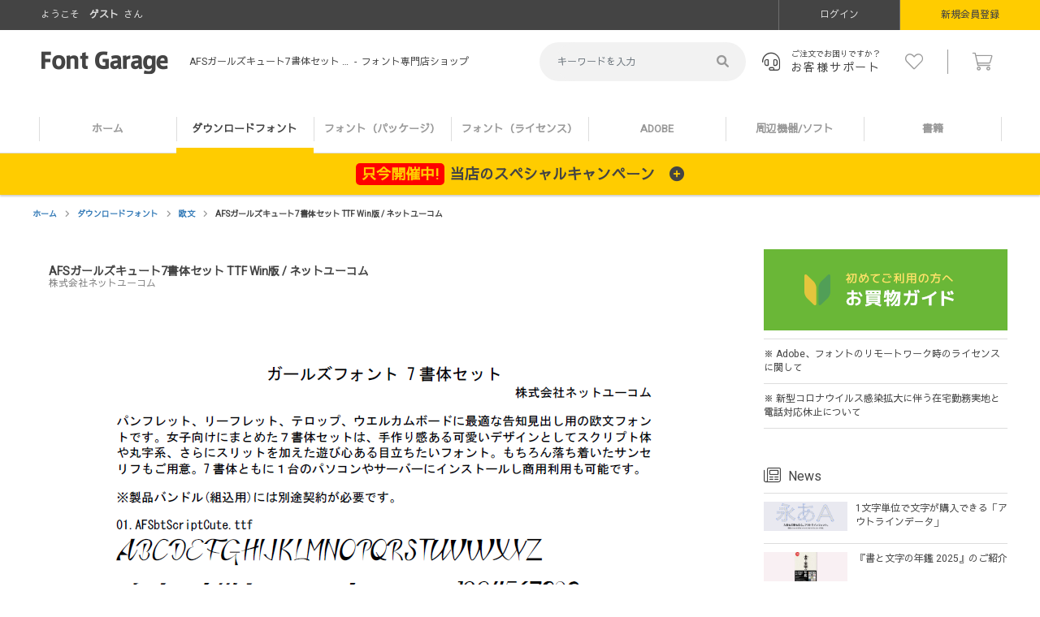

--- FILE ---
content_type: text/html; charset=UTF-8
request_url: https://font.designers-garage.jp/products/detail/7149
body_size: 13599
content:
<!doctype html>
<html lang="ja">
<head prefix="og: http://ogp.me/ns# fb: http://ogp.me/ns/fb# product: http://ogp.me/ns/product#">
    <meta charset="utf-8">
    <meta name="viewport" content="width=device-width, initial-scale=1, shrink-to-fit=no">
    <meta name="eccube-csrf-token" content="b93a1207b0f3411a72c8c61a2406.W9ql8A0-UJQlRk7cLVQeIpTLO0vN7DmEwACZ7_2DAzo.D4DAmzVpCqBTGRHtACYmE_G6Tg6_tXTHkGbP3L7za3cTt-G2SXgko2ozBw">
    <title>AFSガールズキュート7書体セット TTF Win版 / ネットユーコム | フォント専門店 Font Garage</title>
                            <meta property="og:title" content="AFSガールズキュート7書体セット TTF Win版 / ネットユーコム" />
    <meta property="og:image" content="https://font.designers-garage.jp/upload/save_image/no_image_product.png" />
    <meta name="twitter:card" content="summary" />
    <meta name="twitter:site" content="@FontGarage" />
    <meta name="twitter:creator" content="@FontGarage" />
    <meta property="product:price:amount" content="1100"/>
    <meta property="product:price:currency" content="JPY"/>
    <meta property="product:product_link" content="https://font.designers-garage.jp/products/detail/7149"/>
    <meta property="product:retailer_title" content="Font Garage"/>
        
<meta property="og:type" content="og:product"/>
<meta property="og:site_name" content="Font Garage"/>
    <meta name="description" content="動作環境：日本語版 MS-Windows が快適に動作する環境動作する環境　・文字サンプルhttps://www.fontucom.com/pdf/AFSGirlsCute7Sample.pdf・マッピング表https://www.font">
    <meta property="og:description" content="動作環境：日本語版 MS-Windows が快適に動作する環境動作する環境　・文字サンプルhttps://www.fontucom.com/pdf/AFSGirlsCute7Sample.pdf・マッピング表https://www.font"/>
                <meta property="og:url" content="https://font.designers-garage.jp/products/detail/7149"/>
    <link rel="canonical" href="https://font.designers-garage.jp/products/detail/7149" />
    
                    <link rel="icon" href="/template/default/assets/img/common/favicon.ico">
    <link href="https://cdn.jsdelivr.net/npm/bootstrap@5.1.3/dist/css/bootstrap.min.css" rel="stylesheet" integrity="sha384-1BmE4kWBq78iYhFldvKuhfTAU6auU8tT94WrHftjDbrCEXSU1oBoqyl2QvZ6jIW3" crossorigin="anonymous">
    <link rel="stylesheet" href="/template/default/assets/css/all.css">
    <link rel="stylesheet" href="/template/default/assets/css/style.css">
    <link rel="stylesheet" href="//cdn.jsdelivr.net/jquery.slick/1.6.0/slick.css">
    <link rel="stylesheet" href="/template/default/assets/css/colorbox.css">
    <script src="/bundle/front.bundle.js"></script>
        <style>

        .slick-slider {
            margin-bottom: 30px;
        }

        .slick-dots {
            position: absolute;
            bottom: -45px;
            display: block;
            width: 100%;
            padding: 0;
            list-style: none;
            text-align: center;
        }

        .slick-dots li {
            position: relative;
            display: inline-block;
            width: 20px;
            height: 20px;
            margin: 0 5px;
            padding: 0;

            cursor: pointer;
        }

        .slick-dots li button {
            font-size: 0;
            line-height: 0;
            display: block;
            width: 20px;
            height: 20px;
            padding: 5px;
            cursor: pointer;
            color: transparent;
            border: 0;
            outline: none;
            background: transparent;
        }

        .slick-dots li button:hover,
        .slick-dots li button:focus {
            outline: none;
        }

        .slick-dots li button:hover:before,
        .slick-dots li button:focus:before {
            opacity: 1;
        }

        .slick-dots li button:before {
            content: " ";
            line-height: 20px;
            position: absolute;
            top: 0;
            left: 0;
            width: 12px;
            height: 12px;
            text-align: center;
            opacity: .25;
            background-color: black;
            border-radius: 50%;

        }

        .slick-dots li.slick-active button:before {
            opacity: .75;
            background-color: black;
        }

        .slick-dots li button.thumbnail img {
            width: 0;
            height: 0;
        }

    </style>
    <script src="https://code.jquery.com/jquery-3.6.0.min.js" integrity="sha256-/xUj+3OJU5yExlq6GSYGSHk7tPXikynS7ogEvDej/m4=" crossorigin="anonymous"></script>
    <!-- <script type="text/javascript">
    $1 = $.noConflict(true);
    </script> -->
    <script>
        $(function() {
            $.ajaxSetup({
                'headers': {
                    'ECCUBE-CSRF-TOKEN': $('meta[name="eccube-csrf-token"]').attr('content')
                }
            });
        });
    </script>
        <script>
    if ((navigator.userAgent.indexOf('iPhone') > 0 && navigator.userAgent.indexOf('iPad') == -1) || navigator.userAgent.indexOf('iPod') > 0 || (navigator.userAgent.indexOf('Android') > 0 && navigator.userAgent.indexOf('Mobile') > 0)) {
    }else{
      url = 'https://fonts.googleapis.com/css?family=Heebo:text=ABCDEFGHIJKLMNOPQRSTUVWXYZabcdefghijklmnopqrstuvwxyz0123456789|Sawarabi+Gothic&subset=japanese'
      xhr = new XMLHttpRequest()
      xhr.open('GET', url)
      xhr.onreadystatechange = function() {
        if (xhr.readyState !== 4 || xhr.status !== 200) return
        var style
        style = document.createElement('style')
        style.innerHTML = xhr.responseText.replace(/}/g, 'font-display: swap; }')
        document.head.appendChild(style)
      }
      xhr.send();
    }
    </script>
                    <!-- ▼Googleタグ(Header用) -->
            <!-- Google Tag Manager -->
<script>(function(w,d,s,l,i){w[l]=w[l]||[];w[l].push({'gtm.start':
new Date().getTime(),event:'gtm.js'});var f=d.getElementsByTagName(s)[0],
j=d.createElement(s),dl=l!='dataLayer'?'&l='+l:'';j.async=true;j.src=
'https://www.googletagmanager.com/gtm.js?id='+i+dl;f.parentNode.insertBefore(j,f);
})(window,document,'script','dataLayer','GTM-M5QF5Q2');</script>
<!-- End Google Tag Manager -->
        <!-- ▲Googleタグ(Header用) -->
    <!-- ▼Google(Ecommerce) -->
                    <script>
        dataLayer.push({ecommerce: null});
                dataLayer.push({
            'event': 'view_item',
            'ecommerce': {
                'items': [{
                    'item_name': 'AFSガールズキュート7書体セット TTF Win版 / ネットユーコム',
                    'item_id': 'NTU000030A',
                    'price': '1100',
                    'item_category': 'ダウンロードフォント：欧文',
                    'quantity': '1'
                }]
            }
        });
    </script>


        <!-- ▲Google(Ecommerce) -->

                <link rel="stylesheet" href="/user_data/assets/css/customize.css">
</head>
<body id="page_product_detail" class="product_page">
        <!-- ▼Googleタグ(body用) -->
            <!-- Google Tag Manager (noscript) -->
<noscript><iframe src="https://www.googletagmanager.com/ns.html?id=GTM-M5QF5Q2"
height="0" width="0" style="display:none;visibility:hidden"></iframe></noscript>
<!-- End Google Tag Manager (noscript) -->
        <!-- ▲Googleタグ(body用) -->




<div class="ec-layoutRole" id="wrapper">
                <header id="header" class="container-fluid ec-layoutRole__header">
                <!-- ▼ヘッダー(商品検索・ログインナビ・カート) -->
            <div class="row memver_navi pc"><div class="col-sm-12" style="padding: 0 !important;">
	<p>
					ようこそ<span class="name">ゲスト</span>さん
			</p>
			<div id="member" class="member_btnlist pr00 member drawer_block pc">
			<ul class="member_link">
				<li>
					<a href="https://font.designers-garage.jp/mypage/login">
						<i class="fal fa-lock-alt sp-inl"></i>ログイン
					</a>
				</li>
				<li class="reg">
					<a href="https://font.designers-garage.jp/entry">
						<i class="fal fa-user sp-inl"></i>新規会員登録
					</a>
				</li>
			</ul>
		</div>
	</div></div>
<div class="row navi">
	<p id="btn_menu" class="sp">
		<a class="nav-trigger" href="#nav">Menu<span></span>
		</a>
	</p>
	<div class="col-sm-6">
		<div class="header_logo_area">
			<h1 class="header_logo">
				<a href="/"><img src="/template/default/assets/img/common/logo.png" alt="Font Garage" width="156"></a>
				<div class="desctext">
					<span>
																														AFSガールズキュート7書体セット TTF Win版 / ネットユーコム
															</span>&nbsp;-&nbsp;
						フォント専門店ショップ			</div>
		</h1>
	</div>
</div>
<div class="col-sm-6 pc-inl">
	
<div class="header_right_area"><div class="drawer_blocks header_bottom_area">
    <div id="search" class="search">
        <form method="get" id="searchform" action="/products/list">
            <div class="search_inner">
                <div class="input_search clearfix">
                    <input type="search" id="name" name="name" maxlength="50" placeholder="キーワードを入力" class="form-control" />
                    <button type="submit"><i class="fa fa-search" aria-hidden="true"></i></button>
                </div>
            </div>
        </form>
    </div>
</div>
<a href="/help/faq" class="support_btn"><i class="fal fa-headset"></i><span>ご注文でお困りですか？</span><span>お客様サポート</span></a><div class="drawer_block2" style=" display: contents;"><ul><li><a href="https://font.designers-garage.jp/mypage/favorite"><i class="fal fa-heart"></i><span class="sp">お気に入り</span></a></li><li><a href="/cart"><span class="cart_icon"><i class="fal fa-shopping-cart"></i></span><span class="sp">カートの中を見る</span></a></li></ul></div></div>
</div></div><div class="row main_menu pc">

<nav id="category" class="drawer_block_cate pc">
    <div class="category_wrap">
        <ul class="category-nav">
			<li><a href="/">ホーム
			</a></li>
                        <li>
              <a href="https://font.designers-garage.jp/products/list?category_id=1">
            ダウンロードフォント
        </a>
          </li>

                        <li>
              <a href="https://font.designers-garage.jp/products/list?category_id=40">
            フォント（パッケージ）
        </a>
          </li>

                        <li>
              <a href="https://font.designers-garage.jp/license">
          フォント（ライセンス）
        </a>
          </li>

                        <li>
              <a href="https://font.designers-garage.jp/products/list?category_id=126">
            ADOBE
        </a>
          </li>

                        <li>
              <a href="https://font.designers-garage.jp/products/list?category_id=129">
            周辺機器/ソフト
        </a>
          </li>

                        <li>
              <a href="https://font.designers-garage.jp/products/list?category_id=108">
            書籍
        </a>
          </li>

                </ul> <!-- category-nav -->
    </div>
</nav>
</div><dl id="h_cam_box">
<dt class="cam_toggle_btn">
	<span>只今開催中!</span>当店のスペシャルキャンペーン<i class="fas fa-plus-circle"></i>
</dt>
<dd class="cam_toggle_detail">
	<div id="main" class="row">
		<div class="col-sm-4">
			<a href="/license/fontworkslets/"><img src="/template/default/assets/img/banner/side_new_lets.png" alt="新しいLETS・新規LETS10%OFF・旧LETSユーザー20%OFFキャンペーン"></a>
		</div>
		<div class="col-sm-4">
			<a href="/license/morisawafonts/"><img src="/template/default/assets/img/banner/guide_bana002.png" alt="MorisawaFontsが通常価格の25%OFFからさらに5%上乗せして合計30%OFF"></a>
		</div>
		<div class="col-sm-4">
			<a href="/media/mtome-discount-fontgarage"><img src="/template/default/assets/img/banner/guide_bana001.png" alt="モリサワ・LETSが安くなる！FontGarageだけの特別値引き:まとめ割引"></a>
		</div>
	</div>
</dd></dl>

        <!-- ▲ヘッダー(商品検索・ログインナビ・カート) -->

        </header>
        <div id="contents" class="mb70">
        <div class="container-fluid inner">
                        
            <div id="main" class="ec-layoutRole__contents">
                                
                                
                <main class="ec-layoutRole__main">
                                        
                                        

<div id="topicpath" class="detail_path"><ol id="list_header_menu"><li><a class="text-primary" href="https://font.designers-garage.jp/">ホーム</a></li><li><a class="text-primary" href="https://font.designers-garage.jp/products/list?category_id=1">ダウンロードフォント</a></li><li><a class="text-primary" href="https://font.designers-garage.jp/products/list?category_id=38&font_category=38">欧文</a></li><li>AFSガールズキュート7書体セット TTF Win版 / ネットユーコム</li></ol></div><!-- ▼main▼ -->
<div id="main_w860">
<div class="detail_top_area row  flexbox">
	<div class="title_area i_b_reset">
		<h2 class="product_name">AFSガールズキュート7書体セット TTF Win版 / ネットユーコム</h2>
		<h3 class="maker_name">株式会社ネットユーコム</h3>
	</div>
</div>
<div class="font_detail">
		<div class="detail_top_img_area">
    	        <img src="/upload/save_image/NTU000030A.png">
    	    			</div>
		
		    	<script type="text/javascript">
    $(function(){
        $('.lightbox2').on('click',function() {
            $('.lightbox2').colorbox({
                inline: true,
                open:true,
                innerWidth: 600,//ColorBoxの幅
                innerHeight: 600,//ColorBoxの高さ
                maxWidth:"80%",
                maxHeight:"80%",
                fixed: true
            });
        })
    })

    function check() {
        if (window.confirm('仕様許諾に同意し、商品をカートに追加します。\n よろしいですか？')) {
            return true;
        } else {
            $('.prevention-masked').remove();
            return false;
        }
    }
    	document.addEventListener("DOMContentLoaded", function(){
    var input = document.getElementById('font_detail__input');
    var weight = document.getElementById('font_detail__weight');
    var link = document.getElementById('font_detail__link');
    function handleChange() {
        var text = input.value;
        var weightId = weight ? weight.value : '';
        link.href = '?phrase=' + encodeURIComponent(text) + '&weight=' + encodeURIComponent(weightId) + '#detailfp';
    }

    input.addEventListener('input', handleChange, false);
    if (weight) { weight.addEventListener('change', handleChange, false); }
    handleChange(); // 初回

    $('[type="text"]').on('keydown',function(event) {
         if ( event.which == 13 ) {
           var text = input.value;
           var weightId = weight ? weight.value : '';
             window.location.href = '?phrase=' + encodeURIComponent(text) + '&weight=' + encodeURIComponent(weightId) + '#detailfp';
             console.log('aaaa');
             return false;
         }
     });
});
</script>

<div class="dl_item_info row mb00 pb00"><div class="description_detail col-sm-8"><div class="content"><p class="no-margin">動作環境：日本語版 MS-Windows が快適に動作する環境動作する環境　・文字サンプルhttps://www.fontucom.com/pdf/AFSGirlsCute7Sample.pdf・マッピング表https://www.fontucom.com/pdf/AFSGirlsCute7FontMap.pdf・使用同意書<br />
https://www.fontucom.com/pdf/LicenseAgreement.pdf</p></div><form id="detailfp" class="font_dtetail_s" action="https://font.designers-garage.jp/products/detail/7149" method="post"><div class="simulate_options description_detail mb60"><h3 class="heading03">入力した言葉でフォントを試すことが出来ます。</h3><div class="sim_text"><input type="text" id="font_detail__input" name="text" required="required" placeholder="入力できる文字数は9字まで" maxlength="9" class="form-control" value=""><a id="font_detail__link" class="" href="?phrase="><i class="far fa-search"></i>シミュレーション反映</a></div><a class="search_form_btn_reset_outline" href="?submit=font_search"><i class="far fa-redo-alt"></i></a></div></form></div><div class="products_info col-sm-4"><div class="result_list"><div class="dl_cart_area "><div class="tag_area mb35"><div class="not_supported
				hybrid"><span>Hybrid&#40;Win&amp;Mac&#41;</span></div><div class="not_supported mac"><span>Mac</span></div><div class="supported win"><span>Win</span></div><div class="not_supported open"><span>OpenType</span></div><div class="supported true"><span>TrueType</span></div><div class="not_supported true"><span>ATM</span></div><div class="product_font_weight supported"><span>太さ:その他</span></div></div><div class="item_price"><div class="price"><span>販売価格</span>&nbsp;<span>&yen;</span>1,100</div>&#40;税込&#41;
				</div><form action="https://font.designers-garage.jp/products/add_favorite/7149" method="post" style="position: relative;"><button type="submit" id="favorite" class="btn main_btn btn-block prevention-btn prevention-mask like_btn"><i class="fal fa-heart"></i></button></form><form name="form7149" id="productForm7149"  action="https://font.designers-garage.jp/products/add_cart/7149"  method="post"><button type="submit" id="add-cart" class="btn main_btn bgc-danger btn-block prevention-btn prevention-mask cart_btn" onclick="return check()"><i class="fal fa-shopping-cart"></i>カートに入れる</button><input type="hidden" id="product_id7149" name="product_id" value="7149" /><input type="hidden" id="ProductClass7149" name="ProductClass" /><input type="hidden" id="quantity7149" name="quantity" min="1" maxlength="9" value="1" /><input type="hidden" id="classcategory_id17149" name="classcategory_id1" value="2" /><input type="hidden" id="classcategory_id27149" name="classcategory_id2" value="5" /><input type="hidden" id="classcategory_id37149" name="classcategory_id3" value="20" /><input type="hidden" id="_token7149" name="_token" value="e15e.gzCbD0NbHaXo_UQi4tjkDvj9dpJgsRRzNsS0HfoSR34.yVWqTSc8cO6CkChIt5eXQYuTPtcv7kUCTpbyfLwmchjqau1ICB1zzKazKw" /><input type="hidden" id="quantity7149" name="quantity" required="required" min="1" maxlength="9" class="quantity7149" value="1"><input type="hidden" id="ProductClass" name="ProductClass" value="13419"><input type="hidden" id="_token" name="_token" value="8b663f90b2fbf741c9e59a7bdb5.mkfA9UQKeJwh3BvmX3REoyOQxXEBJLNvIc4iGyCgrwI.0CLxtyBtFddLsXeMCjs37FD-jTROe-IeWZxkemaUmmTzHbayD0wW9W-SdA" /></form><a href="#content" class="lightbox2 btn info">フォントの使用許諾の確認はこちら<i class="fal fa-angle-right"></i></a></div></div></div></div><!-- モーダルウィンドウ --><div class="ec-modal"><div class="ec-modal-overlay"><div class="ec-modal-wrap"><span class="ec-modal-close"><span class="ec-icon"><img src="/template/default/assets/icon/cross-dark.svg" alt=""/></span></span><div id="ec-modal-header" class="text-center">カートに追加しました。</div><div class="ec-modal-box"><div class="ec-role"><span class="ec-inlineBtn--cancel">お買い物を続ける</span><a href="https://font.designers-garage.jp/cart" class="ec-inlineBtn--action">カートへ進む</a></div></div></div></div></div><!-- ▲モーダルウィンドウ▲ --><div style="display:none"><div id="content">
            株式会社ネットユーコムは、お客様に本使用許諾同意書に合意いただくことを前提に本フォントの<br />
使用を許諾致します。本許諾への同意は、本フォントをお客様のコンピュータにインストールした時点を以て同意頂いたとみなします。1.使用許諾1)お客様は、弊社製品フォントをお客様が保有する１台のコンピュータにのみ使用することが出来ます。2)お客様は、本フォントを第三者へ譲渡、再使用許諾、貸与及び修正することは出来ません。但し、修正とはフォントデータそのものの改造・改変のことを言い、コンピュータ上でのアプリケーションソフトなどに因る加工変形等は含まれません。3)お客様は、本フォントデータをコピー、逆コンパイル及び逆アセンブルすることは出来ません。2.使用許諾の範囲1)本フォントは、個人利用の他、商用印刷、ホームページの作成、TV テロップなどを目的とした表示Web 配信と印刷が可能です。また、サーバー搭載後のクライアント数に影響なく使用が出来ます。2)対価を得る目的で作成するゲームソフト、モバイル用フォント等への使用は（フォントのバンドルによる販売など）、別途商利用権（二次使用権）許諾による対価を含む弊社の使用許諾契約が必要になります。上記項目は例であり、商利用権の全ての範囲がこれに限定されるものではありません。3.本フォントに関する権利本フォントの著作権、知的財産権及び排他的所有権は株式会社ネットユーコムに帰属します。本同意書に基づくフォントの使用許諾は、非独占使用権の譲渡であり、上記権利の移譲ではありません。4.責任と保証弊社は、本フォントがお客様の如何なる目的のために適切であることまたは有用であることを保証するものではありません。また、弊社は本フォントの使用により、お客様が被った直接的間接的な如何なる損害につきましても責任を負いません。本フォントに弊社のみに起因する重大な過失があった場合は、フォント代金の返却を以てその責任保証とさせて頂きます。平成29 年02 月16 日株式会社ネットユーコム
        </div></div><div class="col-sm-12 col-sm-12 box_line" style="margin: 0 -20px 40px 0; width: 840px;"><h2 class="item_name">仕様</h2></div><table><tr><td>フォント名</td><td>AFSガールズキュート7書体セット TTF Win版 / ネットユーコム</td></tr><tr><td>メーカー名</td><td>株式会社ネットユーコム</td></tr><tr><td>対応OS</td><td>Win</td></tr><tr><td>タイプ</td><td>TrueType</td></tr><tr><td>対応ウェイト</td><td>その他</td></tr></table>				        
</div>
</div>
<!-- ▲main▲ -->
<!-- ▼sidebar▼ -->
<div class="sidebar">
	<div class="side_banner mt20">
		<ul>
			<li class="mb50">
				<a href="/guide"><img src="/template/default/assets/img/banner/guide_bana01.png" alt="初めてのご利用の方へ　お買い物ガイド"></a>
				<div class="side_list">
					<ul>
						<li>
							<a href="https://font.designers-garage.jp/media/news/telecommuting">
								<div class="item_text" style="width:100%; padding-left:0;">※ Adobe、フォントのリモートワーク時のライセンスに関して</div>
							</a>
						</li>
						<li>
							<a href="https://font.designers-garage.jp/media/news/info">
								<div class="item_text" style="width:100%; padding-left:0;">※ 新型コロナウイルス感染拡大に伴う在宅勤務実地と電話対応休止について</div>
							</a>
						</li>
					</ul>
				</div>
			</li>
			<li class="mb50">
				<div class="side_list mb50"><h4><i class="fal fa-newspaper"></i>News</h4><ul id="wpnews"></ul><a href="/media/category/news" class="morelink">News一覧<i class="fal fa-angle-right"></i></a></div><div class="side_list mb50"><h4><i class="fal fa-font" style="left:4px; bottom:-2px;"></i>気になるフォント</h4><ul id="wppickup"></ul><a href="/media/category/pick-up" class="morelink">気になるフォント一覧<i class="fal fa-angle-right"></i></a></div><script>
$(function(){
    $.ajax({
        type: 'GET',
        // WP REST APIのURL
        url: '/media/wp-json/wp/v2/posts?categories=4&per_page=3&_embed',
        dataType: 'json'
    }).done(function(json){
        var html = '';
        $.each(json, function( i, row ) {
            var title = row.title.rendered;
            var link = row.link;
            var thumbnail;
            if(0 != row.featured_media) {
                thumbnail = row._embedded["wp:featuredmedia"][0].media_details.sizes.medium.source_url;
            }else{
                thumbnail = "/html/template/default/assets/img/parts/no_image.png";
            };
            // 出力するHTML
            html += '<li><a href="' + link + '"> <div class="item_photo"><div class="post_img" style="background-image: url(' + thumbnail + ');height: 100%; width: 100%; background-position: center; background-size: cover; display: block;"></div></div><div class="item_text">' + title + '</div></a></li>';
        });
        //整形した記事の情報をページに追加する
        $('#wpnews').append(html)
    }).fail(function(json){
        console.error('ニュース記事取得に失敗しました。')
    });


    $.ajax({
        type: 'GET',
        // WP REST APIのURL
        url: '/media/wp-json/wp/v2/posts?categories=5&per_page=3&_embed',
        dataType: 'json'
    }).done(function(json){
        var html = '';
        //記事の件数分イテレートする
        $.each(json, function( i, row ) {
            var title = row.title.rendered;
            var link = row.link;
            var excerpt = row.excerpt.rendered.substring(0, 32);
            var thumbnail;
            if(0 != row.featured_media) {
                thumbnail = row._embedded["wp:featuredmedia"][0].media_details.sizes.medium.source_url;
            }else{
                thumbnail = "/html/template/default/assets/img/parts/no_image.png";
            };
            
            // 出力するHTML
            html += '<li><a href="' + link + '"> <div class="item_photo"><div class="post_img" style="background-image: url(' + thumbnail + ');height: 100%; width: 100%; background-position: center; background-size: cover; display: block;"></div></div><div class="item_text">' + title + '</div></a></li>';
        });
        //整形した記事の情報をページに追加する
        $('#wppickup').append(html)
    }).fail(function(json){
        console.error('ピックアップ記事取得に失敗しました。')
    });


});
</script>

			</li>
			<li class="mb10">
				<a href="/license/takaclub/"><img src="/template/default/assets/img/banner/side_banner_taka.png" alt="タカ倶楽部"></a>
			</li>
			<li class="mb10">
				<a href="/license/tvleasefont/"><img src="/template/default/assets/img/banner/tvlease.png" alt="TVリースフォント。ハイビジョン映像に最適！テレビ番組専用フォント。今だけ新規契約30%OFF"></a>
			</li>
			<li class="mb10">
				<a href="/media/pick-up/iwata_fukumarugo_new"><img src="/template/default/assets/img/banner/fuku01.png" alt="イワタ新フォント　もっちりぽってり『イワタ福まるご』（新商品）"></a>
			</li>
			<li class="mb10">
				<a href="/maker/maar/"><img src="/template/default/assets/img/banner/pickup_maar.png" alt="マール社"></a>
			</li>
			<li class="mb10">
				<a href="/license/morisawafonts/"><img src="/template/default/assets/img/banner/morisawafonts_cp.png" alt="当店なら今だけ通常価格の25%OFFからさらに5%上乗せして合計30%OFF"></a>
			</li>
			<li class="mb10">
				<a href="/license/fontworkslets/"><img src="/template/default/assets/img/banner/side_new_lets.png" alt="新しいLETS・・新規LETS10%OFFキャンペーン"></a>
			</li>
			<li class="mb10">
				<a href="/media/mtome-discount-fontgarage"><img src="/template/default/assets/img/slider/top_carousel_07.png" alt="モリサワ・LETSが安くなる！FontGarageだけの特別値引き:まとめ割引"></a>
			</li>
			<li class="mb10">
				<a href="/license/j-font/"><img src="/template/default/assets/img/banner/pickup_banner_jfont.png" alt="J-Font.com 白舟書体 リニューアル × 新ウェイト追加"></a>
			</li>
			<li class="mb10">
				<a href="/media/pick-up/shorai-sans"><img src="/template/default/assets/img/banner/shorai_mini_cp.png" alt="Shorai Sans発売開始！"></a>
			</li>
			<li class="mb10">
				<a href="https://cgworld.jp/special-feature/202201-iwata.html" target="_blank"><img src="/template/default/assets/img/banner/side_iwata_01.png" alt="「文字として読めなくてもいい」－イワタによる東亜重工フォント制作プロセスと、グラフィックデザインにおけるフォントの在り方"></a>
			</li>
			<li class="mb10">
				<a href="/license/dyna/"><img src="/template/default/assets/img/license/dyna/fg_dyna-v-cam.png" alt="DynaSmartV 新規限定10％OFF"></a>
			</li>
						<li class="mb10">
				<a href="https://cgworld.jp/interview/202001-IWATA-Fukumarugo.html" target="_blank"><img src="/template/default/assets/img/slider/top_iwafuku.png" alt="次の100年も愛されるフォントを創る。かわいいけど上品な『イワタ福まるご』開発秘話"></a>
			</li>
									<li class="mb10"><a href="https://www.borndigital.co.jp/seminar/seminer_maker/adobe" target="_blank"><img src="/template/default/assets//img/slider/seminar.png" alt="adobe セミナー開催中"></a></li>
									        
		</ul>
	</div>
</div>
<!-- ▲sidebar▲ -->

                                                        </main>

                                            </div>

                                </div>
    </div>
                <footer id="footer" class="container-fluid ec-layoutRole__footer">
                <!-- ▼フッター -->
            
<div class="container-fluid">
	<div class="row inner"><div class="col-sm-9"><div class="footer_logo_area"><h2 class="footer_logo"><a href="/"><img src="/template/default/assets/img/common/logo.png" alt="Font Garage" width="185"></a><div class="desctext">フォント・書体のパッケージ販売とダウンロード販売</div></h2></div></div><div class="col-sm-3"><div class="footer_sns_logo_area"><a href="https://www.facebook.com/FontGarage.FontShop" target="_blank" class="mr10"><img src="/template/default/assets/img/banner/fb_icon2.png" alt="facebook" style="margin-right:0; height:48px; width:32px;"></a><a href="https://x.com/FontGarage" target="_blank" style="display: inline-block; height:47px; width:auto;"><img src="/template/default/assets/img/banner/x_icon.png" alt="X(旧twitter)" style="margin-right:0; height:48px; width:32px;"></a></div></div><div class="col-sm-12"><div class="footerbox"><ul class="btn_list"><li><a href="/contact"><i class="fal fa-envelope"></i>お問い合わせ</a></li><li style="height:unset;"><span><i class="fal fa-phone"></i>03-6825-8810</span><span style="display: block; height: 12px; line-height: 12px; font-size: 12px; margin-bottom: 1.6em;"><a href="https://font.designers-garage.jp/media/news/mvno" id="listcan_link"><i class="fal fa-angle-right" style="font-size:12px;"></i>MVNO携帯利用のお客様へ</a></span></li><li><i class="fal fa-fax"></i>03-5215-8673</li></ul></div><div class="footerbox"><div class="level01">サイトガイド</div><ul class="btn_list2"><li><a href="/guide"><i class="fal fa-angle-right"></i>お買い物ガイド</a></li><li><a href="/help/faq"><i class="fal fa-angle-right"></i>お客様サポート</a></li><li><a href="/help/guide_font_download"><i class="fal fa-angle-right"></i>ダウンロードフォントのご利用について</a></li><li><a href="/license"><i class="fal fa-angle-right"></i>お得な年間ライセンスについて</a></li></ul></div><div class="footerbox"><div class="level01">アカウント</div><ul class="btn_list2"><li><a href="/mypage/login"><i class="fal fa-angle-right"></i>メンバーログイン</a></li><li><a href="/entry"><i class="fal fa-angle-right"></i>新規会員登録</a></li><li><a href="/forgot"><i class="fal fa-angle-right"></i>パスワードを忘れた方</a></li></ul></div><div class="footerbox"><div class="level01">FontGarageについて</div><ul class="btn_list2"><li><a href="/help/about"><i class="fal fa-angle-right"></i>会社概要</a></li><li><a href="/help/tradelaw"><i class="fal fa-angle-right"></i>特定商取引法に基づく表記</a></li><li><a href="/help/privacy"><i class="fal fa-angle-right"></i>個人情報の取り扱いについて</a></li><li><a href="https://www.borndigital.co.jp/security" target="_blank"><i class="fal fa-angle-right"></i>情報セキュリティポリシー</a></li><li><a href="/help/agreement"><i class="fal fa-angle-right"></i>会員規約</a></li></ul></div><div class="footerbox__2"><div class="level01">製品情報と購入</div><ul class="btn_list2"><li><a href="https://font.designers-garage.jp/products/list?category_id=1"><i class="fal fa-angle-right"></i>
				ダウンロードフォント</a><div class="sp-inb ac_btn"><i class="fal fa-plus"></i></div><ul><li><a href="https://font.designers-garage.jp/products/list?category_id=2"><i class="fal fa-angle-right"></i>
								明朝体</a></li><li><a href="https://font.designers-garage.jp/products/list?category_id=3"><i class="fal fa-angle-right"></i>
								角ゴシック体</a></li><li><a href="https://font.designers-garage.jp/products/list?category_id=4"><i class="fal fa-angle-right"></i>
								丸ゴシック体</a></li><li><a href="https://font.designers-garage.jp/products/list?category_id=5"><i class="fal fa-angle-right"></i>
								教科書体</a></li><li><a href="https://font.designers-garage.jp/products/list?category_id=6"><i class="fal fa-angle-right"></i>
								楷書体</a></li><li><a href="https://font.designers-garage.jp/products/list?category_id=7"><i class="fal fa-angle-right"></i>
								行書体</a></li><li><a href="https://font.designers-garage.jp/products/list?category_id=8"><i class="fal fa-angle-right"></i>
								隷書体</a></li><li><a href="https://font.designers-garage.jp/products/list?category_id=9"><i class="fal fa-angle-right"></i>
								古印体</a></li><li><a href="https://font.designers-garage.jp/products/list?category_id=10"><i class="fal fa-angle-right"></i>
								篆書体</a></li><li><a href="https://font.designers-garage.jp/products/list?category_id=11"><i class="fal fa-angle-right"></i>
								草書体</a></li><li><a href="https://font.designers-garage.jp/products/list?category_id=12"><i class="fal fa-angle-right"></i>
								ペン字体</a></li><li><a href="https://font.designers-garage.jp/products/list?category_id=13"><i class="fal fa-angle-right"></i>
								勘亭流</a></li><li><a href="https://font.designers-garage.jp/products/list?category_id=14"><i class="fal fa-angle-right"></i>
								江戸文字</a></li><li><a href="https://font.designers-garage.jp/products/list?category_id=15"><i class="fal fa-angle-right"></i>
								その他毛筆書体</a></li><li><a href="https://font.designers-garage.jp/products/list?category_id=16"><i class="fal fa-angle-right"></i>
								POP体</a></li><li><a href="https://font.designers-garage.jp/products/list?category_id=17"><i class="fal fa-angle-right"></i>
								手書き風書体</a></li><li><a href="https://font.designers-garage.jp/products/list?category_id=18"><i class="fal fa-angle-right"></i>
								その他デザイン書体</a></li><li><a href="https://font.designers-garage.jp/products/list?category_id=19"><i class="fal fa-angle-right"></i>
								明朝体用かな</a></li><li><a href="https://font.designers-garage.jp/products/list?category_id=20"><i class="fal fa-angle-right"></i>
								角ゴシック体用かな</a></li><li><a href="https://font.designers-garage.jp/products/list?category_id=21"><i class="fal fa-angle-right"></i>
								丸ゴシック体用かな</a></li><li><a href="https://font.designers-garage.jp/products/list?category_id=22"><i class="fal fa-angle-right"></i>
								その他かな書体</a></li><li><a href="https://font.designers-garage.jp/products/list?category_id=23"><i class="fal fa-angle-right"></i>
								新聞書体</a></li><li><a href="https://font.designers-garage.jp/products/list?category_id=24"><i class="fal fa-angle-right"></i>
								宋朝体</a></li><li><a href="https://font.designers-garage.jp/products/list?category_id=25"><i class="fal fa-angle-right"></i>
								アンチック体</a></li><li><a href="https://font.designers-garage.jp/products/list?category_id=26"><i class="fal fa-angle-right"></i>
								学参用明朝体</a></li><li><a href="https://font.designers-garage.jp/products/list?category_id=27"><i class="fal fa-angle-right"></i>
								学参用角ゴシック体</a></li><li><a href="https://font.designers-garage.jp/products/list?category_id=28"><i class="fal fa-angle-right"></i>
								学参用丸ゴシック体</a></li><li><a href="https://font.designers-garage.jp/products/list?category_id=29"><i class="fal fa-angle-right"></i>
								学参用教科書体</a></li><li><a href="https://font.designers-garage.jp/products/list?category_id=30"><i class="fal fa-angle-right"></i>
								中国語</a></li><li><a href="https://font.designers-garage.jp/products/list?category_id=31"><i class="fal fa-angle-right"></i>
								学参用明朝体用かな</a></li><li><a href="https://font.designers-garage.jp/products/list?category_id=32"><i class="fal fa-angle-right"></i>
								学参用角ゴシック体用かな</a></li><li><a href="https://font.designers-garage.jp/products/list?category_id=33"><i class="fal fa-angle-right"></i>
								学参用丸ゴシック体用かな</a></li><li><a href="https://font.designers-garage.jp/products/list?category_id=34"><i class="fal fa-angle-right"></i>
								学参用教科書体用かな</a></li><li><a href="https://font.designers-garage.jp/products/list?category_id=35"><i class="fal fa-angle-right"></i>
								印相体</a></li><li><a href="https://font.designers-garage.jp/products/list?category_id=36"><i class="fal fa-angle-right"></i>
								甲骨</a></li><li><a href="https://font.designers-garage.jp/products/list?category_id=37"><i class="fal fa-angle-right"></i>
								UD書体</a></li><li><a href="https://font.designers-garage.jp/products/list?category_id=38"><i class="fal fa-angle-right"></i>
								欧文</a></li><li><a href="https://font.designers-garage.jp/products/list?category_id=39"><i class="fal fa-angle-right"></i>
								その他 外字 数字 飾り罫</a></li></ul></li><li><a href="https://font.designers-garage.jp/products/list?category_id=40"><i class="fal fa-angle-right"></i>
				フォント（パッケージ）</a><div class="sp-inb ac_btn"><i class="fal fa-plus"></i></div><ul><li><a href="https://font.designers-garage.jp/products/list?category_id=41"><i class="fal fa-angle-right"></i>
								書体別</a></li><li><a href="https://font.designers-garage.jp/products/list?category_id=70"><i class="fal fa-angle-right"></i>
								メーカー別</a></li><li><a href="https://font.designers-garage.jp/products/list?category_id=93"><i class="fal fa-angle-right"></i>
								フォント種類別</a></li></ul></li><li><a href="/license/"><i class="fal fa-angle-right"></i>
				フォント（ライセンス）</a><div class="sp-inb ac_btn"><i class="fal fa-plus"></i></div><ul><li><a href="/license/morisawa/"><i class="fal fa-angle-right"></i>MORISAWA PASSPORT</a></li><li><a href="/license/morisawafonts/"><i class="fal fa-angle-right"></i>Morisawa Fonts</a></li><li><a href="/license/fontworkslets/"><i class="fal fa-angle-right"></i>フォントワークスLETS</a></li><li><a href="/license/monotypelets/"><i class="fal fa-angle-right"></i>MonotypeLETS</a></li><li><a href="/license/iwatalets/"><i class="fal fa-angle-right"></i>イワタLETS</a></li><li><a href="/license/motoyalets/"><i class="fal fa-angle-right"></i>モトヤLETS</a></li><li><a href="/license/houseilets/"><i class="fal fa-angle-right"></i>方正LETS</a></li><li><a href="/license/yoonlets/"><i class="fal fa-angle-right"></i>YOON LETS</a></li><li><a href="/license/j-font/"><i class="fal fa-angle-right"></i>J-Font.com 白舟書体</a></li><li><a href="/license/tb/"><i class="fal fa-angle-right"></i>TypeBank Passport</a></li><li><a href="/license/NIS/"><i class="fal fa-angle-right"></i>NIS Ticket</a></li><li><a href="/license/FONT1000/"><i class="fal fa-angle-right"></i>MOJIパス</a></li><li><a href="/license/dyna/"><i class="fal fa-angle-right"></i>DynaSmartV</a></li><li><a href="/products/detail/7243"><i class="fal fa-angle-right"></i>DynaSmartT</a></li><li><a href="/license/tvleasefont/"><i class="fal fa-angle-right"></i>TVリースフォント</a></li><li><a href="/license/takaclub/"><i class="fal fa-angle-right"></i>タカ倶楽部</a></li></ul></li><li><a href="https://font.designers-garage.jp/products/list?category_id=126"><i class="fal fa-angle-right"></i>
				ADOBE</a><div class="sp-inb ac_btn"><i class="fal fa-plus"></i></div><ul><li><a href="https://font.designers-garage.jp/products/list?category_id=127"><i class="fal fa-angle-right"></i>
								グループ版</a></li><li><a href="https://font.designers-garage.jp/products/list?category_id=128"><i class="fal fa-angle-right"></i>
								単体版</a></li></ul></li><li><a href="https://font.designers-garage.jp/products/list?category_id=129"><i class="fal fa-angle-right"></i>
				周辺機器/ソフト</a><div class="sp-inb ac_btn"><i class="fal fa-plus"></i></div><ul><li><a href="https://font.designers-garage.jp/products/list?category_id=130"><i class="fal fa-angle-right"></i>
								ハード</a></li><li><a href="https://font.designers-garage.jp/products/list?category_id=150"><i class="fal fa-angle-right"></i>
								ソフト</a></li></ul></li><li><a href="https://font.designers-garage.jp/products/list?category_id=108"><i class="fal fa-angle-right"></i>
				書籍</a><div class="sp-inb ac_btn"><i class="fal fa-plus"></i></div><ul><li><a href="https://font.designers-garage.jp/products/list?category_id=109"><i class="fal fa-angle-right"></i>
								DTP関連</a></li><li><a href="https://font.designers-garage.jp/products/list?category_id=114"><i class="fal fa-angle-right"></i>
								映像・ゲーム関連</a></li><li><a href="https://font.designers-garage.jp/products/list?category_id=120"><i class="fal fa-angle-right"></i>
								その他</a></li></ul></li></ul></div></div></div><div class="row"><div class="col-sm-12 footer_boder" style="margin: 0 !important;"><div class="footerbn inner"><ul><li><a href="/contact"><img src="/template/default/assets/img/banner/side_banner1.png " alt="視覚デザイン研究所 ロゴタイプお申込みフォーム"></a></li></li><li><a href="/contact"><img src="/template/default/assets/img/banner/side_banner2.png"  alt="フォントガレージ カスタマーサポート"></a></li></li><li><a href="https://cgworld.jp/" target="_blank"><img src="/template/default/assets/img/banner/Bnr_CGworld.jpg"  alt="CGWORLD"></a></li></li><li><a href="https://dtpkentei.jp/" target="_blank"><img src="/template/default/assets/img/banner/Bnr_DTPkeitei.jpg"  alt="DTP検定"></a></li></li><li><a href="https://webken.jp/" target="_blank"><img src="/template/default/assets/img/banner/Bnr_webken.jpg"  alt="Web検"></a></li></li></ul></div></div><div class="col-sm-12 footer_boder" style="margin: 0 !important; border-top: none; border-bottom: none; background: #fff;"><div class="footerbn inner footer_pmark"><div><img src="/template/default/assets/img/industries/logos.png" ></div><div>
						Copyright ©Born Digital,INC.All rights reserved.
					</div></div></div></div><div id="pageTop" class="gotoTop"><i class="fal fa-arrow-to-top"></i></div></div>

        <!-- ▲フッター -->

        </footer>
        <div id="drawer" class="drawer sp"></div>
</div><!-- ec-layoutRole -->
<div class="overlay"></div>
<!-- <div class="ec-blockTopBtn pagetop">ページトップへ</div> -->
<script src="https://cdn.jsdelivr.net/npm/bootstrap@5.1.3/dist/js/bootstrap.bundle.min.js" integrity="sha384-ka7Sk0Gln4gmtz2MlQnikT1wXgYsOg+OMhuP+IlRH9sENBO0LRn5q+8nbTov4+1p" crossorigin="anonymous"></script>
<script src="https://cdn.jsdelivr.net/jquery.slick/1.6.0/slick.min.js"></script>
<script>
var eccube_lang = {
    'common.delete_confirm': "削除してもよろしいですか?",
    'front.product.out_of_stock': "ただいま品切れ中です。",
};
</script>
<script src="/template/default/assets/js/function.js"></script>
<script src="/template/default/assets/js/onlimenu.js"></script>
<script src="/template/default/assets/js/eccube.js"></script>
<script src="/template/default/assets/js/jquery.colorbox-min.js"></script>
<script src="/template/default/assets/js/fg_ec_def.js"></script>
    <script>
        eccube.classCategories = {"__unselected":{"__unselected":{"name":"\u9078\u629e\u3057\u3066\u304f\u3060\u3055\u3044","product_class_id":""}},"2":{"#":{"classcategory_id2":"","name":"\u9078\u629e\u3057\u3066\u304f\u3060\u3055\u3044","product_class_id":""},"#5":{"classcategory_id2":"5","name":"TrueType","stock_find":true,"price01":"1,080","price02":"1,000","price01_inc_tax":"1,188","price02_inc_tax":"1,100","price01_with_currency":"\uffe51,080","price02_with_currency":"\uffe51,000","price01_inc_tax_with_currency":"\uffe51,188","price02_inc_tax_with_currency":"\uffe51,100","product_class_id":"13419","product_code":"NTU000030A","sale_type":"1"}}};

        // 規格2に選択肢を割り当てる。
        function fnSetClassCategories(form, classcat_id2_selected) {
            var $form = $(form);
            var product_id = $form.find('input[name=product_id]').val();
            var $sele1 = $form.find('select[name=classcategory_id1]');
            var $sele2 = $form.find('select[name=classcategory_id2]');
            eccube.setClassCategories($form, product_id, $sele1, $sele2, classcat_id2_selected);
        }

                fnSetClassCategories(
            $('#form1'), ""
        );
            </script>
    <script>
        $(function() {
            // bfcache無効化
            $(window).bind('pageshow', function(event) {
                if (event.originalEvent.persisted) {
                    location.reload(true);
                }
            });

            $('.slides').slick({
            dots: true,
            arrows: false,
            speed: 300,
            customPaging: function(slider, i) {
                return '<button class="thumbnail">' + $(slider.$slides[i]).find('img').prop('outerHTML') + '</button>';
            }
            });
        });
    </script>
    <script>
        $(function() {
            $('.add-cart').on('click', function(event) {
                                // 規格1フォームの必須チェック
                if ($('#classcategory_id1').val() == '__unselected' || $('#classcategory_id1').val() == '') {
                    $('#classcategory_id1')[0].setCustomValidity('項目が選択されていません');
                    return true;
                } else {
                    $('#classcategory_id1')[0].setCustomValidity('');
                }
                
                                // 規格2フォームの必須チェック
                if ($('#classcategory_id2').val() == '__unselected' || $('#classcategory_id2').val() == '') {
                    $('#classcategory_id2')[0].setCustomValidity('項目が選択されていません');
                    return true;
                } else {
                    $('#classcategory_id2')[0].setCustomValidity('');
                }
                
                // 個数フォームのチェック
                if ($('#quantity').val() < 1) {
                    $('#quantity')[0].setCustomValidity('1以上で入力してください。');
                    return true;
                } else {
                    $('#quantity')[0].setCustomValidity('');
                }

                event.preventDefault();
                $form = $('#form1');
                $.ajax({
                    url: $form.attr('action'),
                    type: $form.attr('method'),
                    data: $form.serialize(),
                    dataType: 'json',
                    beforeSend: function(xhr, settings) {
                        // Buttonを無効にする
                        $('.add-cart').prop('disabled', true);
                    }
                }).done(function(data) {
                    // レスポンス内のメッセージをalertで表示
                    $.each(data.messages, function() {
                        $('#ec-modal-header').html(this);
                    });

                    $('.ec-modal').show()

                    // カートブロックを更新する
                    $.ajax({
                        url: "https://font.designers-garage.jp/block/cart",
                        type: 'GET',
                        dataType: 'html'
                    }).done(function(html) {
                        $('.ec-headerRole__cart').html(html);
                    });
                }).fail(function(data) {
                    alert('カートへの追加に失敗しました。');
                }).always(function(data) {
                    // Buttonを有効にする
                    $('.add-cart').prop('disabled', false);
                });
            });
        });

        $('.ec-modal-wrap').on('click', function(e) {
            // モーダル内の処理は外側にバブリングさせない
            e.stopPropagation();
        });
        $('.ec-modal-overlay, .ec-modal, .ec-modal-close, .ec-inlineBtn--cancel').on('click', function() {
            $('.ec-modal').hide()
        });
    </script>
    <script type="application/ld+json">
    {
        "@context": "https://schema.org/",
        "@type": "Product",
        "name": "AFSガールズキュート7書体セット TTF Win版 / ネットユーコム",
        "image": [
                            "https://font.designers-garage.jp/upload/save_image/no_image_product.png"
                    ],
        "description": "動作環境：日本語版 MS-Windows が快適に動作する環境動作する環境　・文字サンプルhttps://www.fontucom.com/pdf/AFSGirlsCute7Sample.pdf・マッピング表https://www.fontucom.com/pdf/AFSGirlsCute7FontMap.pdf・使用同意書https://www.fontucom.com/pdf/LicenseAgreement.pdf",
                "sku": "NTU000030A",
                "offers": {
            "@type": "Offer",
            "url": "https://font.designers-garage.jp/products/detail/7149",
            "priceCurrency": "JPY",
            "price": 1100,
            "availability": "InStock"
        }
    }
    </script>
<script>
    $(function() {
        $('#drawer').append($('.drawer_blocks').clone(true).children());
        $('#drawer').append($('.drawer_block').clone(true).children());
        $('#drawer').append($('.drawer_block2').clone(true).children());
        $('#drawer').append($('.drawer_block_cate').clone(true).children());
        $.ajax({
            url: "/template/default/assets/img/common/svg.html",
            type: 'GET',
            dataType: 'html',
        }).done(function(data) {
            $('body').prepend(data);
        }).fail(function(data) {});
    });
    </script>
                
<script>
    $(function () {
        $('#maker_area').insertBefore($('div.ec-productRole__category'));
    });
</script>

    <div id="maker_area" class="ec-productRole__maker" style="padding: 14px 0; border-bottom: 1px dotted #ccc;">
                    <p class="ec-maker">メーカー： 株式会社ネットユーコム</p>
            </div>

    
    <script src="/user_data/assets/js/customize.js"></script>
</body>
</html>

--- FILE ---
content_type: text/css
request_url: https://font.designers-garage.jp/template/default/assets/css/style.css
body_size: 74181
content:
@charset "UTF-8";
@charset "UTF-8";
/*! normalize.css v5.0.0 | MIT License | github.com/necolas/normalize.css */
/**
 * 1. Change the default font family in all browsers (opinionated).
 * 2. Correct the line height in all browsers.
 * 3. Prevent adjustments of font size after orientation changes in
 *    IE on Windows Phone and in iOS.
 */
/* Document
   ========================================================================== */
html {
  font-family: sans-serif; /* 1 */
  line-height: 1.15; /* 2 */
  -ms-text-size-adjust: 100%; /* 3 */
  -webkit-text-size-adjust: 100%; /* 3 */
}
/* Sections
   ========================================================================== */
/**
 * Remove the margin in all browsers (opinionated).
 */
body {
  margin: 0;
}
/**
 * Add the correct display in IE 9-.
 */
article,
aside,
footer,
header,
nav,
section {
  display: block;
}
/**
 * Correct the font size and margin on `h1` elements within `section` and
 * `article` contexts in Chrome, Firefox, and Safari.
 */
h1 {
  font-size: 2em;
  margin: 0.67em 0;
}
/* Grouping content
   ========================================================================== */
/**
 * Add the correct display in IE 9-.
 * 1. Add the correct display in IE.
 */
figcaption,
figure,
main { /* 1 */
  display: block;
}
/**
 * Add the correct margin in IE 8.
 */
figure {
  margin: 1em 40px;
}
/**
 * 1. Add the correct box sizing in Firefox.
 * 2. Show the overflow in Edge and IE.
 */
hr {
  box-sizing: content-box; /* 1 */
  height: 0; /* 1 */
  overflow: visible; /* 2 */
}
/**
 * 1. Correct the inheritance and scaling of font size in all browsers.
 * 2. Correct the odd `em` font sizing in all browsers.
 */
pre {
  font-family: monospace, monospace; /* 1 */
  font-size: 1em; /* 2 */
}
/* Text-level semantics
   ========================================================================== */
/**
 * 1. Remove the gray background on active links in IE 10.
 * 2. Remove gaps in links underline in iOS 8+ and Safari 8+.
 */
a {
  background-color: transparent; /* 1 */
  -webkit-text-decoration-skip: objects; /* 2 */
}
/**
 * Remove the outline on focused links when they are also active or hovered
 * in all browsers (opinionated).
 */
a:active,
a:hover {
  outline-width: 0;
}
/**
 * 1. Remove the bottom border in Firefox 39-.
 * 2. Add the correct text decoration in Chrome, Edge, IE, Opera, and Safari.
 */
abbr[title] {
  border-bottom: none; /* 1 */
  text-decoration: underline; /* 2 */
  -webkit-text-decoration: underline dotted;
          text-decoration: underline dotted; /* 2 */
}
/**
 * Prevent the duplicate application of `bolder` by the next rule in Safari 6.
 */
b,
strong {
  font-weight: inherit;
}
/**
 * Add the correct font weight in Chrome, Edge, and Safari.
 */
b,
strong {
  font-weight: bolder;
}
/**
 * 1. Correct the inheritance and scaling of font size in all browsers.
 * 2. Correct the odd `em` font sizing in all browsers.
 */
code,
kbd,
samp {
  font-family: monospace, monospace; /* 1 */
  font-size: 1em; /* 2 */
}
/**
 * Add the correct font style in Android 4.3-.
 */
dfn {
  font-style: italic;
}
/**
 * Add the correct background and color in IE 9-.
 */
mark {
  background-color: #ff0;
  color: #000;
}
/**
 * Add the correct font size in all browsers.
 */
small {
  font-size: 80%;
}
/**
 * Prevent `sub` and `sup` elements from affecting the line height in
 * all browsers.
 */
sub,
sup {
  font-size: 75%;
  line-height: 0;
  position: relative;
  vertical-align: baseline;
}
sub {
  bottom: -0.25em;
}
sup {
  top: -0.5em;
}
/* Embedded content
   ========================================================================== */
/**
 * Add the correct display in IE 9-.
 */
audio,
video {
  display: inline-block;
}
/**
 * Add the correct display in iOS 4-7.
 */
audio:not([controls]) {
  display: none;
  height: 0;
}
/**
 * Remove the border on images inside links in IE 10-.
 */
img {
  border-style: none;
}
/**
 * Hide the overflow in IE.
 */
svg:not(:root) {
  overflow: hidden;
}
/* Forms
   ========================================================================== */
/**
 * 1. Change the font styles in all browsers (opinionated).
 * 2. Remove the margin in Firefox and Safari.
 */
button,
input,
optgroup,
select,
textarea {
  font-family: sans-serif; /* 1 */
  font-size: 100%; /* 1 */
  line-height: 1.15; /* 1 */
  margin: 0; /* 2 */
}
/**
 * Show the overflow in IE.
 * 1. Show the overflow in Edge.
 */
button,
input { /* 1 */
  overflow: visible;
}
/**
 * Remove the inheritance of text transform in Edge, Firefox, and IE.
 * 1. Remove the inheritance of text transform in Firefox.
 */
button,
select { /* 1 */
  text-transform: none;
}
/**
 * 1. Prevent a WebKit bug where (2) destroys native `audio` and `video`
 *    controls in Android 4.
 * 2. Correct the inability to style clickable types in iOS and Safari.
 */
button,
html [type="button"], /* 1 */
[type="reset"],
[type="submit"] {
  -webkit-appearance: button; /* 2 */
}
/**
 * Remove the inner border and padding in Firefox.
 */
button::-moz-focus-inner,
[type="button"]::-moz-focus-inner,
[type="reset"]::-moz-focus-inner,
[type="submit"]::-moz-focus-inner {
  border-style: none;
  padding: 0;
}
/**
 * Restore the focus styles unset by the previous rule.
 */
button:-moz-focusring,
[type="button"]:-moz-focusring,
[type="reset"]:-moz-focusring,
[type="submit"]:-moz-focusring {
  outline: 1px dotted ButtonText;
}
/**
 * Change the border, margin, and padding in all browsers (opinionated).
 */
fieldset {
  border: 1px solid #c0c0c0;
  margin: 0 2px;
  padding: 0.35em 0.625em 0.75em;
}
/**
 * 1. Correct the text wrapping in Edge and IE.
 * 2. Correct the color inheritance from `fieldset` elements in IE.
 * 3. Remove the padding so developers are not caught out when they zero out
 *    `fieldset` elements in all browsers.
 */
legend {
  box-sizing: border-box; /* 1 */
  color: inherit; /* 2 */
  display: table; /* 1 */
  max-width: 100%; /* 1 */
  padding: 0; /* 3 */
  white-space: normal; /* 1 */
}
/**
 * 1. Add the correct display in IE 9-.
 * 2. Add the correct vertical alignment in Chrome, Firefox, and Opera.
 */
progress {
  display: inline-block; /* 1 */
  vertical-align: baseline; /* 2 */
}
/**
 * Remove the default vertical scrollbar in IE.
 */
textarea {
  overflow: auto;
}
/**
 * 1. Add the correct box sizing in IE 10-.
 * 2. Remove the padding in IE 10-.
 */
[type="checkbox"],
[type="radio"] {
  box-sizing: border-box; /* 1 */
  padding: 0; /* 2 */
}
/**
 * Correct the cursor style of increment and decrement buttons in Chrome.
 */
[type="number"]::-webkit-inner-spin-button,
[type="number"]::-webkit-outer-spin-button {
  height: auto;
}
/**
 * 1. Correct the odd appearance in Chrome and Safari.
 * 2. Correct the outline style in Safari.
 */
[type="search"] {
  -webkit-appearance: textfield; /* 1 */
  outline-offset: -2px; /* 2 */
}
/**
 * Remove the inner padding and cancel buttons in Chrome and Safari on macOS.
 */
[type="search"]::-webkit-search-cancel-button,
[type="search"]::-webkit-search-decoration {
  -webkit-appearance: none;
}
/**
 * 1. Correct the inability to style clickable types in iOS and Safari.
 * 2. Change font properties to `inherit` in Safari.
 */
::-webkit-file-upload-button {
  -webkit-appearance: button; /* 1 */
  font: inherit; /* 2 */
}
/* Interactive
   ========================================================================== */
/*
 * Add the correct display in IE 9-.
 * 1. Add the correct display in Edge, IE, and Firefox.
 */
details, /* 1 */
menu {
  display: block;
}
/*
 * Add the correct display in all browsers.
 */
summary {
  display: list-item;
}
/* Scripting
   ========================================================================== */
/**
 * Add the correct display in IE 9-.
 */
canvas {
  display: inline-block;
}
/**
 * Add the correct display in IE.
 */
template {
  display: none;
}
/* Hidden
   ========================================================================== */
/**
 * Add the correct display in IE 10-.
 */
[hidden] {
  display: none;
}
/*!
 * Bootstrap v5.1.3 (https://getbootstrap.com/)
 * Copyright 2011-2021 The Bootstrap Authors
 * Copyright 2011-2021 Twitter, Inc.
 * Licensed under MIT (https://github.com/twbs/bootstrap/blob/main/LICENSE)
 */
:root {
  --bs-blue: #337ab7;
  --bs-indigo: #6610f2;
  --bs-purple: #6f42c1;
  --bs-pink: #d63384;
  --bs-red: #dc3545;
  --bs-orange: #fd7e14;
  --bs-yellow: #ffc107;
  --bs-green: #198754;
  --bs-teal: #20c997;
  --bs-cyan: #0dcaf0;
  --bs-white: #fff;
  --bs-gray: #6c757d;
  --bs-gray-dark: #343a40;
  --bs-gray-100: #f8f9fa;
  --bs-gray-200: #e9ecef;
  --bs-gray-300: #dee2e6;
  --bs-gray-400: #ced4da;
  --bs-gray-500: #adb5bd;
  --bs-gray-600: #6c757d;
  --bs-gray-700: #495057;
  --bs-gray-800: #343a40;
  --bs-gray-900: #212529;
  --bs-primary: #337ab7;
  --bs-secondary: #6c757d;
  --bs-success: #198754;
  --bs-info: #0dcaf0;
  --bs-warning: #ffc107;
  --bs-danger: #dc3545;
  --bs-light: #f8f9fa;
  --bs-dark: #212529;
  --bs-primary-rgb: 51, 122, 183;
  --bs-secondary-rgb: 108, 117, 125;
  --bs-success-rgb: 25, 135, 84;
  --bs-info-rgb: 13, 202, 240;
  --bs-warning-rgb: 255, 193, 7;
  --bs-danger-rgb: 220, 53, 69;
  --bs-light-rgb: 248, 249, 250;
  --bs-dark-rgb: 33, 37, 41;
  --bs-white-rgb: 255, 255, 255;
  --bs-black-rgb: 0, 0, 0;
  --bs-body-color-rgb: 33, 37, 41;
  --bs-body-bg-rgb: 255, 255, 255;
  --bs-font-sans-serif: Roboto, "游ゴシック", YuGothic, "Yu Gothic", "ヒラギノ角ゴ ProN W3", "Hiragino Kaku Gothic ProN", Arial, "メイリオ", Meiryo, sans-serif;
  --bs-font-monospace: SFMono-Regular, Menlo, Monaco, Consolas, "Liberation Mono", "Courier New", monospace;
  --bs-gradient: linear-gradient(180deg, rgba(255, 255, 255, 0.15), rgba(255, 255, 255, 0));
  --bs-body-font-family: var(--bs-font-sans-serif);
  --bs-body-font-size: 16px;
  --bs-body-font-weight: 400;
  --bs-body-line-height: 1.42857142;
  --bs-body-color: #212529;
  --bs-body-bg: #fff;
}
*,
*::before,
*::after {
  box-sizing: border-box;
}
body {
  margin: 0;
  font-family: var(--bs-body-font-family);
  font-size: var(--bs-body-font-size);
  font-weight: var(--bs-body-font-weight);
  line-height: var(--bs-body-line-height);
  color: var(--bs-body-color);
  text-align: var(--bs-body-text-align);
  background-color: var(--bs-body-bg);
  -webkit-text-size-adjust: 100%;
  -webkit-tap-highlight-color: rgba(0, 0, 0, 0);
}
hr {
  margin: 1rem 0;
  color: inherit;
  background-color: currentColor;
  border: 0;
  opacity: 0.25;
}
hr:not([size]) {
  height: 1px;
}
h6, .h6, h5, .h5, h4, .h4, h3, .h3, h2, .h2, h1, .h1 {
  margin-top: 0;
  margin-bottom: 0.5rem;
  font-weight: 500;
  line-height: 1.2;
}
h1, .h1 {
  font-size: calc(1.34375rem + 1.125vw);
}
h2, .h2 {
  font-size: calc(1.3rem + 0.6vw);
}
h3, .h3 {
  font-size: calc(1.278125rem + 0.3375vw);
}
h4, .h4 {
  font-size: calc(1.25625rem + 0.075vw);
}
h5, .h5 {
  font-size: 1.09375rem;
}
h6, .h6 {
  font-size: 14px;
}
p {
  margin-top: 0;
  margin-bottom: 1rem;
}
abbr[title],
abbr[data-bs-original-title] {
  -webkit-text-decoration: underline dotted;
          text-decoration: underline dotted;
  cursor: help;
  -webkit-text-decoration-skip-ink: none;
          text-decoration-skip-ink: none;
}
address {
  margin-bottom: 1rem;
  font-style: normal;
  line-height: inherit;
}
ol,
ul {
  padding-left: 2rem;
}
ol,
ul,
dl {
  margin-top: 0;
  margin-bottom: 1rem;
}
ol ol,
ul ul,
ol ul,
ul ol {
  margin-bottom: 0;
}
dt {
  font-weight: 700;
}
dd {
  margin-bottom: 0.5rem;
  margin-left: 0;
}
blockquote {
  margin: 0 0 1rem;
}
b,
strong {
  font-weight: bolder;
}
small, .small {
  font-size: 0.875em;
}
mark, .mark {
  padding: 0.2em;
  background-color: #fcf8e3;
}
sub,
sup {
  position: relative;
  font-size: 0.75em;
  line-height: 0;
  vertical-align: baseline;
}
sub {
  bottom: -0.25em;
}
sup {
  top: -0.5em;
}
a {
  color: #337ab7;
  text-decoration: underline;
}
a:hover {
  color: #296292;
}
a:not([href]):not([class]), a:not([href]):not([class]):hover {
  color: inherit;
  text-decoration: none;
}
pre,
code,
kbd,
samp {
  font-family: var(--bs-font-monospace);
  font-size: 1em;
  direction: ltr /* rtl:ignore */;
  unicode-bidi: bidi-override;
}
pre {
  display: block;
  margin-top: 0;
  margin-bottom: 1rem;
  overflow: auto;
  font-size: 0.875em;
}
pre code {
  font-size: inherit;
  color: inherit;
  word-break: normal;
}
code {
  font-size: 0.875em;
  color: #d63384;
  word-wrap: break-word;
}
a > code {
  color: inherit;
}
kbd {
  padding: 0.2rem 0.4rem;
  font-size: 0.875em;
  color: #fff;
  background-color: #212529;
  border-radius: 0.2rem;
}
kbd kbd {
  padding: 0;
  font-size: 1em;
  font-weight: 700;
}
figure {
  margin: 0 0 1rem;
}
img,
svg {
  vertical-align: middle;
}
table {
  caption-side: bottom;
  border-collapse: collapse;
}
caption {
  padding-top: 0.5rem;
  padding-bottom: 0.5rem;
  color: #6c757d;
  text-align: left;
}
th {
  text-align: inherit;
  text-align: -webkit-match-parent;
}
thead,
tbody,
tfoot,
tr,
td,
th {
  border-color: inherit;
  border-style: solid;
  border-width: 0;
}
label {
  display: inline-block;
}
button {
  border-radius: 0;
}
button:focus:not(:focus-visible) {
  outline: 0;
}
input,
button,
select,
optgroup,
textarea {
  margin: 0;
  font-family: inherit;
  font-size: inherit;
  line-height: inherit;
}
button,
select {
  text-transform: none;
}
[role=button] {
  cursor: pointer;
}
select {
  word-wrap: normal;
}
select:disabled {
  opacity: 1;
}
[list]::-webkit-calendar-picker-indicator {
  display: none;
}
button,
[type=button],
[type=reset],
[type=submit] {
  -webkit-appearance: button;
}
button:not(:disabled),
[type=button]:not(:disabled),
[type=reset]:not(:disabled),
[type=submit]:not(:disabled) {
  cursor: pointer;
}
::-moz-focus-inner {
  padding: 0;
  border-style: none;
}
textarea {
  resize: vertical;
}
fieldset {
  min-width: 0;
  padding: 0;
  margin: 0;
  border: 0;
}
legend {
  float: left;
  width: 100%;
  padding: 0;
  margin-bottom: 0.5rem;
  font-size: calc(1.275rem + 0.3vw);
  line-height: inherit;
}
legend + * {
  clear: left;
}
::-webkit-datetime-edit-fields-wrapper,
::-webkit-datetime-edit-text,
::-webkit-datetime-edit-minute,
::-webkit-datetime-edit-hour-field,
::-webkit-datetime-edit-day-field,
::-webkit-datetime-edit-month-field,
::-webkit-datetime-edit-year-field {
  padding: 0;
}
::-webkit-inner-spin-button {
  height: auto;
}
[type=search] {
  outline-offset: -2px;
  -webkit-appearance: textfield;
}
/* rtl:raw:
[type="tel"],
[type="url"],
[type="email"],
[type="number"] {
  direction: ltr;
}
*/
::-webkit-search-decoration {
  -webkit-appearance: none;
}
::-webkit-color-swatch-wrapper {
  padding: 0;
}
::file-selector-button {
  font: inherit;
}
::-webkit-file-upload-button {
  font: inherit;
  -webkit-appearance: button;
}
output {
  display: inline-block;
}
iframe {
  border: 0;
}
summary {
  display: list-item;
  cursor: pointer;
}
progress {
  vertical-align: baseline;
}
[hidden] {
  display: none !important;
}
.lead {
  font-size: 1.09375rem;
  font-weight: 300;
}
.display-1 {
  font-size: calc(1.625rem + 4.5vw);
  font-weight: 300;
  line-height: 1.2;
}
.display-2 {
  font-size: calc(1.575rem + 3.9vw);
  font-weight: 300;
  line-height: 1.2;
}
.display-3 {
  font-size: calc(1.525rem + 3.3vw);
  font-weight: 300;
  line-height: 1.2;
}
.display-4 {
  font-size: calc(1.475rem + 2.7vw);
  font-weight: 300;
  line-height: 1.2;
}
.display-5 {
  font-size: calc(1.425rem + 2.1vw);
  font-weight: 300;
  line-height: 1.2;
}
.display-6 {
  font-size: calc(1.375rem + 1.5vw);
  font-weight: 300;
  line-height: 1.2;
}
.list-unstyled {
  padding-left: 0;
  list-style: none;
}
.list-inline {
  padding-left: 0;
  list-style: none;
}
.list-inline-item {
  display: inline-block;
}
.list-inline-item:not(:last-child) {
  margin-right: 0.5rem;
}
.initialism {
  font-size: 0.875em;
  text-transform: uppercase;
}
.blockquote {
  margin-bottom: 1rem;
  font-size: 1.09375rem;
}
.blockquote > :last-child {
  margin-bottom: 0;
}
.blockquote-footer {
  margin-top: -1rem;
  margin-bottom: 1rem;
  font-size: 0.875em;
  color: #6c757d;
}
.blockquote-footer::before {
  content: "— ";
}
.img-fluid {
  max-width: 100%;
  height: auto;
}
.img-thumbnail {
  padding: 0.25rem;
  background-color: #fff;
  border: 1px solid #dee2e6;
  border-radius: 0.25rem;
  max-width: 100%;
  height: auto;
}
.figure {
  display: inline-block;
}
.figure-img {
  margin-bottom: 0.5rem;
  line-height: 1;
}
.figure-caption {
  font-size: 0.875em;
  color: #6c757d;
}
.container,
.container-fluid,
.container-xxl,
.container-xl,
.container-lg,
.container-md,
.container-sm {
  width: 100%;
  padding-right: var(--bs-gutter-x, 0.75rem);
  padding-left: var(--bs-gutter-x, 0.75rem);
  margin-right: auto;
  margin-left: auto;
}
.row {
  --bs-gutter-x: 1.5rem;
  --bs-gutter-y: 0;
  display: flex;
  flex-wrap: wrap;
  margin-top: calc(-1 * var(--bs-gutter-y));
  margin-right: calc(-0.5 * var(--bs-gutter-x));
  margin-left: calc(-0.5 * var(--bs-gutter-x));
}
.row > * {
  flex-shrink: 0;
  width: 100%;
  max-width: 100%;
  padding-right: calc(var(--bs-gutter-x) * 0.5);
  padding-left: calc(var(--bs-gutter-x) * 0.5);
  margin-top: var(--bs-gutter-y);
}
.col {
  flex: 1 0 0%;
}
.row-cols-auto > * {
  flex: 0 0 auto;
  width: auto;
}
.row-cols-1 > * {
  flex: 0 0 auto;
  width: 100%;
}
.row-cols-2 > * {
  flex: 0 0 auto;
  width: 50%;
}
.row-cols-3 > * {
  flex: 0 0 auto;
  width: 33.3333333333%;
}
.row-cols-4 > * {
  flex: 0 0 auto;
  width: 25%;
}
.row-cols-5 > * {
  flex: 0 0 auto;
  width: 20%;
}
.row-cols-6 > * {
  flex: 0 0 auto;
  width: 16.6666666667%;
}
.col-auto {
  flex: 0 0 auto;
  width: auto;
}
.col-1 {
  flex: 0 0 auto;
  width: 8.33333333%;
}
.col-2 {
  flex: 0 0 auto;
  width: 16.66666667%;
}
.col-3 {
  flex: 0 0 auto;
  width: 25%;
}
.col-4 {
  flex: 0 0 auto;
  width: 33.33333333%;
}
.col-5 {
  flex: 0 0 auto;
  width: 41.66666667%;
}
.col-6 {
  flex: 0 0 auto;
  width: 50%;
}
.col-7 {
  flex: 0 0 auto;
  width: 58.33333333%;
}
.col-8 {
  flex: 0 0 auto;
  width: 66.66666667%;
}
.col-9 {
  flex: 0 0 auto;
  width: 75%;
}
.col-10 {
  flex: 0 0 auto;
  width: 83.33333333%;
}
.col-11 {
  flex: 0 0 auto;
  width: 91.66666667%;
}
.col-12 {
  flex: 0 0 auto;
  width: 100%;
}
.offset-1 {
  margin-left: 8.33333333%;
}
.offset-2 {
  margin-left: 16.66666667%;
}
.offset-3 {
  margin-left: 25%;
}
.offset-4 {
  margin-left: 33.33333333%;
}
.offset-5 {
  margin-left: 41.66666667%;
}
.offset-6 {
  margin-left: 50%;
}
.offset-7 {
  margin-left: 58.33333333%;
}
.offset-8 {
  margin-left: 66.66666667%;
}
.offset-9 {
  margin-left: 75%;
}
.offset-10 {
  margin-left: 83.33333333%;
}
.offset-11 {
  margin-left: 91.66666667%;
}
.g-0,
.gx-0 {
  --bs-gutter-x: 0;
}
.g-0,
.gy-0 {
  --bs-gutter-y: 0;
}
.g-1,
.gx-1 {
  --bs-gutter-x: 0.25rem;
}
.g-1,
.gy-1 {
  --bs-gutter-y: 0.25rem;
}
.g-2,
.gx-2 {
  --bs-gutter-x: 0.5rem;
}
.g-2,
.gy-2 {
  --bs-gutter-y: 0.5rem;
}
.g-3,
.gx-3 {
  --bs-gutter-x: 1rem;
}
.g-3,
.gy-3 {
  --bs-gutter-y: 1rem;
}
.g-4,
.gx-4 {
  --bs-gutter-x: 1.5rem;
}
.g-4,
.gy-4 {
  --bs-gutter-y: 1.5rem;
}
.g-5,
.gx-5 {
  --bs-gutter-x: 3rem;
}
.g-5,
.gy-5 {
  --bs-gutter-y: 3rem;
}
.table {
  --bs-table-bg: transparent;
  --bs-table-accent-bg: transparent;
  --bs-table-striped-color: #212529;
  --bs-table-striped-bg: rgba(0, 0, 0, 0.05);
  --bs-table-active-color: #212529;
  --bs-table-active-bg: rgba(0, 0, 0, 0.1);
  --bs-table-hover-color: #212529;
  --bs-table-hover-bg: rgba(0, 0, 0, 0.075);
  width: 100%;
  margin-bottom: 1rem;
  color: #212529;
  vertical-align: top;
  border-color: #dee2e6;
}
.table > :not(caption) > * > * {
  padding: 0.5rem 0.5rem;
  background-color: var(--bs-table-bg);
  border-bottom-width: 1px;
  box-shadow: inset 0 0 0 9999px var(--bs-table-accent-bg);
}
.table > tbody {
  vertical-align: inherit;
}
.table > thead {
  vertical-align: bottom;
}
.table > :not(:first-child) {
  border-top: 2px solid currentColor;
}
.caption-top {
  caption-side: top;
}
.table-sm > :not(caption) > * > * {
  padding: 0.25rem 0.25rem;
}
.table-bordered > :not(caption) > * {
  border-width: 1px 0;
}
.table-bordered > :not(caption) > * > * {
  border-width: 0 1px;
}
.table-borderless > :not(caption) > * > * {
  border-bottom-width: 0;
}
.table-borderless > :not(:first-child) {
  border-top-width: 0;
}
.table-striped > tbody > tr:nth-of-type(odd) > * {
  --bs-table-accent-bg: var(--bs-table-striped-bg);
  color: var(--bs-table-striped-color);
}
.table-active {
  --bs-table-accent-bg: var(--bs-table-active-bg);
  color: var(--bs-table-active-color);
}
.table-hover > tbody > tr:hover > * {
  --bs-table-accent-bg: var(--bs-table-hover-bg);
  color: var(--bs-table-hover-color);
}
.table-primary {
  --bs-table-bg: #d6e4f1;
  --bs-table-striped-bg: #cbd9e5;
  --bs-table-striped-color: #000;
  --bs-table-active-bg: #c1cdd9;
  --bs-table-active-color: #000;
  --bs-table-hover-bg: #c6d3df;
  --bs-table-hover-color: #000;
  color: #000;
  border-color: #c1cdd9;
}
.table-secondary {
  --bs-table-bg: #e2e3e5;
  --bs-table-striped-bg: #d7d8da;
  --bs-table-striped-color: #000;
  --bs-table-active-bg: #cbccce;
  --bs-table-active-color: #000;
  --bs-table-hover-bg: #d1d2d4;
  --bs-table-hover-color: #000;
  color: #000;
  border-color: #cbccce;
}
.table-success {
  --bs-table-bg: #d1e7dd;
  --bs-table-striped-bg: #c7dbd2;
  --bs-table-striped-color: #000;
  --bs-table-active-bg: #bcd0c7;
  --bs-table-active-color: #000;
  --bs-table-hover-bg: #c1d6cc;
  --bs-table-hover-color: #000;
  color: #000;
  border-color: #bcd0c7;
}
.table-info {
  --bs-table-bg: #cff4fc;
  --bs-table-striped-bg: #c5e8ef;
  --bs-table-striped-color: #000;
  --bs-table-active-bg: #badce3;
  --bs-table-active-color: #000;
  --bs-table-hover-bg: #bfe2e9;
  --bs-table-hover-color: #000;
  color: #000;
  border-color: #badce3;
}
.table-warning {
  --bs-table-bg: #fff3cd;
  --bs-table-striped-bg: #f2e7c3;
  --bs-table-striped-color: #000;
  --bs-table-active-bg: #e6dbb9;
  --bs-table-active-color: #000;
  --bs-table-hover-bg: #ece1be;
  --bs-table-hover-color: #000;
  color: #000;
  border-color: #e6dbb9;
}
.table-danger {
  --bs-table-bg: #f8d7da;
  --bs-table-striped-bg: #eccccf;
  --bs-table-striped-color: #000;
  --bs-table-active-bg: #dfc2c4;
  --bs-table-active-color: #000;
  --bs-table-hover-bg: #e5c7ca;
  --bs-table-hover-color: #000;
  color: #000;
  border-color: #dfc2c4;
}
.table-light {
  --bs-table-bg: #f8f9fa;
  --bs-table-striped-bg: #ecedee;
  --bs-table-striped-color: #000;
  --bs-table-active-bg: #dfe0e1;
  --bs-table-active-color: #000;
  --bs-table-hover-bg: #e5e6e7;
  --bs-table-hover-color: #000;
  color: #000;
  border-color: #dfe0e1;
}
.table-dark {
  --bs-table-bg: #212529;
  --bs-table-striped-bg: #2c3034;
  --bs-table-striped-color: #fff;
  --bs-table-active-bg: #373b3e;
  --bs-table-active-color: #fff;
  --bs-table-hover-bg: #323539;
  --bs-table-hover-color: #fff;
  color: #fff;
  border-color: #373b3e;
}
.table-responsive {
  overflow-x: auto;
  -webkit-overflow-scrolling: touch;
}
.form-label {
  margin-bottom: 0.5rem;
}
.col-form-label {
  padding-top: calc(0.375rem + 1px);
  padding-bottom: calc(0.375rem + 1px);
  margin-bottom: 0;
  font-size: inherit;
  line-height: 1.42857142;
}
.col-form-label-lg {
  padding-top: calc(0.5rem + 1px);
  padding-bottom: calc(0.5rem + 1px);
  font-size: 1.09375rem;
}
.col-form-label-sm {
  padding-top: calc(0.25rem + 1px);
  padding-bottom: calc(0.25rem + 1px);
  font-size: 0.765625rem;
}
.form-text {
  margin-top: 0.25rem;
  font-size: 0.875em;
  color: #6c757d;
}
.form-control {
  display: block;
  width: 100%;
  padding: 0.375rem 0.75rem;
  font-size: 14px;
  font-weight: 400;
  line-height: 1.42857142;
  color: #212529;
  background-color: #fff;
  background-clip: padding-box;
  border: 1px solid #ced4da;
  -webkit-appearance: none;
     -moz-appearance: none;
          appearance: none;
  border-radius: 0.25rem;
  transition: border-color 0.15s ease-in-out, box-shadow 0.15s ease-in-out;
}
.form-control[type=file] {
  overflow: hidden;
}
.form-control[type=file]:not(:disabled):not([readonly]) {
  cursor: pointer;
}
.form-control:focus {
  color: #212529;
  background-color: #fff;
  border-color: #99bddb;
  outline: 0;
  box-shadow: 0 0 0 0.25rem rgba(51, 122, 183, 0.25);
}
.form-control::-webkit-date-and-time-value {
  height: 1.42857142em;
}
.form-control::-moz-placeholder {
  color: #6c757d;
  opacity: 1;
}
.form-control::placeholder {
  color: #6c757d;
  opacity: 1;
}
.form-control:disabled, .form-control[readonly] {
  background-color: #e9ecef;
  opacity: 1;
}
.form-control::file-selector-button {
  padding: 0.375rem 0.75rem;
  margin: -0.375rem -0.75rem;
  margin-inline-end: 0.75rem;
  color: #212529;
  background-color: #e9ecef;
  pointer-events: none;
  border-color: inherit;
  border-style: solid;
  border-width: 0;
  border-inline-end-width: 1px;
  border-radius: 0;
  transition: color 0.15s ease-in-out, background-color 0.15s ease-in-out, border-color 0.15s ease-in-out, box-shadow 0.15s ease-in-out;
}
.form-control:hover:not(:disabled):not([readonly])::file-selector-button {
  background-color: #dde0e3;
}
.form-control::-webkit-file-upload-button {
  padding: 0.375rem 0.75rem;
  margin: -0.375rem -0.75rem;
  margin-inline-end: 0.75rem;
  color: #212529;
  background-color: #e9ecef;
  pointer-events: none;
  border-color: inherit;
  border-style: solid;
  border-width: 0;
  border-inline-end-width: 1px;
  border-radius: 0;
  -webkit-transition: color 0.15s ease-in-out, background-color 0.15s ease-in-out, border-color 0.15s ease-in-out, box-shadow 0.15s ease-in-out;
  transition: color 0.15s ease-in-out, background-color 0.15s ease-in-out, border-color 0.15s ease-in-out, box-shadow 0.15s ease-in-out;
}
.form-control:hover:not(:disabled):not([readonly])::-webkit-file-upload-button {
  background-color: #dde0e3;
}
.form-control-plaintext {
  display: block;
  width: 100%;
  padding: 0.375rem 0;
  margin-bottom: 0;
  line-height: 1.42857142;
  color: #212529;
  background-color: transparent;
  border: solid transparent;
  border-width: 1px 0;
}
.form-control-plaintext.form-control-sm, .form-control-plaintext.form-control-lg {
  padding-right: 0;
  padding-left: 0;
}
.form-control-sm {
  min-height: calc(1.42857142em + 0.5rem + 2px);
  padding: 0.25rem 0.5rem;
  font-size: 0.765625rem;
  border-radius: 0.2rem;
}
.form-control-sm::file-selector-button {
  padding: 0.25rem 0.5rem;
  margin: -0.25rem -0.5rem;
  margin-inline-end: 0.5rem;
}
.form-control-sm::-webkit-file-upload-button {
  padding: 0.25rem 0.5rem;
  margin: -0.25rem -0.5rem;
  margin-inline-end: 0.5rem;
}
.form-control-lg {
  min-height: calc(1.42857142em + 1rem + 2px);
  padding: 0.5rem 1rem;
  font-size: 1.09375rem;
  border-radius: 0.3rem;
}
.form-control-lg::file-selector-button {
  padding: 0.5rem 1rem;
  margin: -0.5rem -1rem;
  margin-inline-end: 1rem;
}
.form-control-lg::-webkit-file-upload-button {
  padding: 0.5rem 1rem;
  margin: -0.5rem -1rem;
  margin-inline-end: 1rem;
}
textarea.form-control {
  min-height: calc(1.42857142em + 0.75rem + 2px);
}
textarea.form-control-sm {
  min-height: calc(1.42857142em + 0.5rem + 2px);
}
textarea.form-control-lg {
  min-height: calc(1.42857142em + 1rem + 2px);
}
.form-control-color {
  width: 3rem;
  height: auto;
  padding: 0.375rem;
}
.form-control-color:not(:disabled):not([readonly]) {
  cursor: pointer;
}
.form-control-color::-moz-color-swatch {
  height: 1.42857142em;
  border-radius: 0.25rem;
}
.form-control-color::-webkit-color-swatch {
  height: 1.42857142em;
  border-radius: 0.25rem;
}
.form-select {
  display: block;
  width: 100%;
  padding: 0.375rem 2.25rem 0.375rem 0.75rem;
  -moz-padding-start: calc(0.75rem - 3px);
  font-size: 14px;
  font-weight: 400;
  line-height: 1.42857142;
  color: #212529;
  background-color: #fff;
  background-image: url("data:image/svg+xml,%3csvg xmlns='http://www.w3.org/2000/svg' viewBox='0 0 16 16'%3e%3cpath fill='none' stroke='%23343a40' stroke-linecap='round' stroke-linejoin='round' stroke-width='2' d='M2 5l6 6 6-6'/%3e%3c/svg%3e");
  background-repeat: no-repeat;
  background-position: right 0.75rem center;
  background-size: 16px 12px;
  border: 1px solid #ced4da;
  border-radius: 0.25rem;
  transition: border-color 0.15s ease-in-out, box-shadow 0.15s ease-in-out;
  -webkit-appearance: none;
     -moz-appearance: none;
          appearance: none;
}
.form-select:focus {
  border-color: #99bddb;
  outline: 0;
  box-shadow: 0 0 0 0.25rem rgba(51, 122, 183, 0.25);
}
.form-select[multiple], .form-select[size]:not([size="1"]) {
  padding-right: 0.75rem;
  background-image: none;
}
.form-select:disabled {
  background-color: #e9ecef;
}
.form-select:-moz-focusring {
  color: transparent;
  text-shadow: 0 0 0 #212529;
}
.form-select-sm {
  padding-top: 0.25rem;
  padding-bottom: 0.25rem;
  padding-left: 0.5rem;
  font-size: 0.765625rem;
  border-radius: 0.2rem;
}
.form-select-lg {
  padding-top: 0.5rem;
  padding-bottom: 0.5rem;
  padding-left: 1rem;
  font-size: 1.09375rem;
  border-radius: 0.3rem;
}
.form-check {
  display: block;
  min-height: 1.2499999925rem;
  padding-left: 1.5em;
  margin-bottom: 0.125rem;
}
.form-check .form-check-input {
  float: left;
  margin-left: -1.5em;
}
.form-check-input {
  width: 1em;
  height: 1em;
  margin-top: 0.21428571em;
  vertical-align: top;
  background-color: #fff;
  background-repeat: no-repeat;
  background-position: center;
  background-size: contain;
  border: 1px solid rgba(0, 0, 0, 0.25);
  -webkit-appearance: none;
     -moz-appearance: none;
          appearance: none;
  -webkit-print-color-adjust: exact;
          color-adjust: exact;
}
.form-check-input[type=checkbox] {
  border-radius: 0.25em;
}
.form-check-input[type=radio] {
  border-radius: 50%;
}
.form-check-input:active {
  filter: brightness(90%);
}
.form-check-input:focus {
  border-color: #99bddb;
  outline: 0;
  box-shadow: 0 0 0 0.25rem rgba(51, 122, 183, 0.25);
}
.form-check-input:checked {
  background-color: #337ab7;
  border-color: #337ab7;
}
.form-check-input:checked[type=checkbox] {
  background-image: url("data:image/svg+xml,%3csvg xmlns='http://www.w3.org/2000/svg' viewBox='0 0 20 20'%3e%3cpath fill='none' stroke='%23fff' stroke-linecap='round' stroke-linejoin='round' stroke-width='3' d='M6 10l3 3l6-6'/%3e%3c/svg%3e");
}
.form-check-input:checked[type=radio] {
  background-image: url("data:image/svg+xml,%3csvg xmlns='http://www.w3.org/2000/svg' viewBox='-4 -4 8 8'%3e%3ccircle r='2' fill='%23fff'/%3e%3c/svg%3e");
}
.form-check-input[type=checkbox]:indeterminate {
  background-color: #337ab7;
  border-color: #337ab7;
  background-image: url("data:image/svg+xml,%3csvg xmlns='http://www.w3.org/2000/svg' viewBox='0 0 20 20'%3e%3cpath fill='none' stroke='%23fff' stroke-linecap='round' stroke-linejoin='round' stroke-width='3' d='M6 10h8'/%3e%3c/svg%3e");
}
.form-check-input:disabled {
  pointer-events: none;
  filter: none;
  opacity: 0.5;
}
.form-check-input[disabled] ~ .form-check-label, .form-check-input:disabled ~ .form-check-label {
  opacity: 0.5;
}
.form-switch {
  padding-left: 2.5em;
}
.form-switch .form-check-input {
  width: 2em;
  margin-left: -2.5em;
  background-image: url("data:image/svg+xml,%3csvg xmlns='http://www.w3.org/2000/svg' viewBox='-4 -4 8 8'%3e%3ccircle r='3' fill='rgba%280, 0, 0, 0.25%29'/%3e%3c/svg%3e");
  background-position: left center;
  border-radius: 2em;
  transition: background-position 0.15s ease-in-out;
}
.form-switch .form-check-input:focus {
  background-image: url("data:image/svg+xml,%3csvg xmlns='http://www.w3.org/2000/svg' viewBox='-4 -4 8 8'%3e%3ccircle r='3' fill='%2399bddb'/%3e%3c/svg%3e");
}
.form-switch .form-check-input:checked {
  background-position: right center;
  background-image: url("data:image/svg+xml,%3csvg xmlns='http://www.w3.org/2000/svg' viewBox='-4 -4 8 8'%3e%3ccircle r='3' fill='%23fff'/%3e%3c/svg%3e");
}
.form-check-inline {
  display: inline-block;
  margin-right: 1rem;
}
.btn-check {
  position: absolute;
  clip: rect(0, 0, 0, 0);
  pointer-events: none;
}
.btn-check[disabled] + .btn, .btn-check:disabled + .btn {
  pointer-events: none;
  filter: none;
  opacity: 0.65;
}
.form-range {
  width: 100%;
  height: 1.5rem;
  padding: 0;
  background-color: transparent;
  -webkit-appearance: none;
     -moz-appearance: none;
          appearance: none;
}
.form-range:focus {
  outline: 0;
}
.form-range:focus::-webkit-slider-thumb {
  box-shadow: 0 0 0 1px #fff, 0 0 0 0.25rem rgba(51, 122, 183, 0.25);
}
.form-range:focus::-moz-range-thumb {
  box-shadow: 0 0 0 1px #fff, 0 0 0 0.25rem rgba(51, 122, 183, 0.25);
}
.form-range::-moz-focus-outer {
  border: 0;
}
.form-range::-webkit-slider-thumb {
  width: 1rem;
  height: 1rem;
  margin-top: -0.25rem;
  background-color: #337ab7;
  border: 0;
  border-radius: 1rem;
  -webkit-transition: background-color 0.15s ease-in-out, border-color 0.15s ease-in-out, box-shadow 0.15s ease-in-out;
  transition: background-color 0.15s ease-in-out, border-color 0.15s ease-in-out, box-shadow 0.15s ease-in-out;
  -webkit-appearance: none;
          appearance: none;
}
.form-range::-webkit-slider-thumb:active {
  background-color: #c2d7e9;
}
.form-range::-webkit-slider-runnable-track {
  width: 100%;
  height: 0.5rem;
  color: transparent;
  cursor: pointer;
  background-color: #dee2e6;
  border-color: transparent;
  border-radius: 1rem;
}
.form-range::-moz-range-thumb {
  width: 1rem;
  height: 1rem;
  background-color: #337ab7;
  border: 0;
  border-radius: 1rem;
  -moz-transition: background-color 0.15s ease-in-out, border-color 0.15s ease-in-out, box-shadow 0.15s ease-in-out;
  transition: background-color 0.15s ease-in-out, border-color 0.15s ease-in-out, box-shadow 0.15s ease-in-out;
  -moz-appearance: none;
       appearance: none;
}
.form-range::-moz-range-thumb:active {
  background-color: #c2d7e9;
}
.form-range::-moz-range-track {
  width: 100%;
  height: 0.5rem;
  color: transparent;
  cursor: pointer;
  background-color: #dee2e6;
  border-color: transparent;
  border-radius: 1rem;
}
.form-range:disabled {
  pointer-events: none;
}
.form-range:disabled::-webkit-slider-thumb {
  background-color: #adb5bd;
}
.form-range:disabled::-moz-range-thumb {
  background-color: #adb5bd;
}
.form-floating {
  position: relative;
}
.form-floating > .form-control,
.form-floating > .form-select {
  height: calc(3.5rem + 2px);
  line-height: 1.25;
}
.form-floating > label {
  position: absolute;
  top: 0;
  left: 0;
  height: 100%;
  padding: 1rem 0.75rem;
  pointer-events: none;
  border: 1px solid transparent;
  transform-origin: 0 0;
  transition: opacity 0.1s ease-in-out, transform 0.1s ease-in-out;
}
.form-floating > .form-control {
  padding: 1rem 0.75rem;
}
.form-floating > .form-control::-moz-placeholder {
  color: transparent;
}
.form-floating > .form-control::placeholder {
  color: transparent;
}
.form-floating > .form-control:not(:-moz-placeholder-shown) {
  padding-top: 1.625rem;
  padding-bottom: 0.625rem;
}
.form-floating > .form-control:focus, .form-floating > .form-control:not(:placeholder-shown) {
  padding-top: 1.625rem;
  padding-bottom: 0.625rem;
}
.form-floating > .form-control:-webkit-autofill {
  padding-top: 1.625rem;
  padding-bottom: 0.625rem;
}
.form-floating > .form-select {
  padding-top: 1.625rem;
  padding-bottom: 0.625rem;
}
.form-floating > .form-control:not(:-moz-placeholder-shown) ~ label {
  opacity: 0.65;
  transform: scale(0.85) translateY(-0.5rem) translateX(0.15rem);
}
.form-floating > .form-control:focus ~ label,
.form-floating > .form-control:not(:placeholder-shown) ~ label,
.form-floating > .form-select ~ label {
  opacity: 0.65;
  transform: scale(0.85) translateY(-0.5rem) translateX(0.15rem);
}
.form-floating > .form-control:-webkit-autofill ~ label {
  opacity: 0.65;
  transform: scale(0.85) translateY(-0.5rem) translateX(0.15rem);
}
.input-group {
  position: relative;
  display: flex;
  flex-wrap: wrap;
  align-items: stretch;
  width: 100%;
}
.input-group > .form-control,
.input-group > .form-select {
  position: relative;
  flex: 1 1 auto;
  width: 1%;
  min-width: 0;
}
.input-group > .form-control:focus,
.input-group > .form-select:focus {
  z-index: 3;
}
.input-group .btn {
  position: relative;
  z-index: 2;
}
.input-group .btn:focus {
  z-index: 3;
}
.input-group-text {
  display: flex;
  align-items: center;
  padding: 0.375rem 0.75rem;
  font-size: 14px;
  font-weight: 400;
  line-height: 1.42857142;
  color: #212529;
  text-align: center;
  white-space: nowrap;
  background-color: #e9ecef;
  border: 1px solid #ced4da;
  border-radius: 0.25rem;
}
.input-group-lg > .form-control,
.input-group-lg > .form-select,
.input-group-lg > .input-group-text,
.input-group-lg > .btn {
  padding: 0.5rem 1rem;
  font-size: 1.09375rem;
  border-radius: 0.3rem;
}
.input-group-sm > .form-control,
.input-group-sm > .form-select,
.input-group-sm > .input-group-text,
.input-group-sm > .btn {
  padding: 0.25rem 0.5rem;
  font-size: 0.765625rem;
  border-radius: 0.2rem;
}
.input-group-lg > .form-select,
.input-group-sm > .form-select {
  padding-right: 3rem;
}
.input-group:not(.has-validation) > :not(:last-child):not(.dropdown-toggle):not(.dropdown-menu),
.input-group:not(.has-validation) > .dropdown-toggle:nth-last-child(n+3) {
  border-top-right-radius: 0;
  border-bottom-right-radius: 0;
}
.input-group.has-validation > :nth-last-child(n+3):not(.dropdown-toggle):not(.dropdown-menu),
.input-group.has-validation > .dropdown-toggle:nth-last-child(n+4) {
  border-top-right-radius: 0;
  border-bottom-right-radius: 0;
}
.input-group > :not(:first-child):not(.dropdown-menu):not(.valid-tooltip):not(.valid-feedback):not(.invalid-tooltip):not(.invalid-feedback) {
  margin-left: -1px;
  border-top-left-radius: 0;
  border-bottom-left-radius: 0;
}
.valid-feedback {
  display: none;
  width: 100%;
  margin-top: 0.25rem;
  font-size: 0.875em;
  color: #198754;
}
.valid-tooltip {
  position: absolute;
  top: 100%;
  z-index: 5;
  display: none;
  max-width: 100%;
  padding: 0.25rem 0.5rem;
  margin-top: 0.1rem;
  font-size: 0.765625rem;
  color: #fff;
  background-color: rgba(25, 135, 84, 0.9);
  border-radius: 0.25rem;
}
.was-validated :valid ~ .valid-feedback,
.was-validated :valid ~ .valid-tooltip,
.is-valid ~ .valid-feedback,
.is-valid ~ .valid-tooltip {
  display: block;
}
.was-validated .form-control:valid, .form-control.is-valid {
  border-color: #198754;
  padding-right: calc(1.42857142em + 0.75rem);
  background-image: url("data:image/svg+xml,%3csvg xmlns='http://www.w3.org/2000/svg' viewBox='0 0 8 8'%3e%3cpath fill='%23198754' d='M2.3 6.73L.6 4.53c-.4-1.04.46-1.4 1.1-.8l1.1 1.4 3.4-3.8c.6-.63 1.6-.27 1.2.7l-4 4.6c-.43.5-.8.4-1.1.1z'/%3e%3c/svg%3e");
  background-repeat: no-repeat;
  background-position: right calc(0.357142855em + 0.1875rem) center;
  background-size: calc(0.71428571em + 0.375rem) calc(0.71428571em + 0.375rem);
}
.was-validated .form-control:valid:focus, .form-control.is-valid:focus {
  border-color: #198754;
  box-shadow: 0 0 0 0.25rem rgba(25, 135, 84, 0.25);
}
.was-validated textarea.form-control:valid, textarea.form-control.is-valid {
  padding-right: calc(1.42857142em + 0.75rem);
  background-position: top calc(0.357142855em + 0.1875rem) right calc(0.357142855em + 0.1875rem);
}
.was-validated .form-select:valid, .form-select.is-valid {
  border-color: #198754;
}
.was-validated .form-select:valid:not([multiple]):not([size]), .was-validated .form-select:valid:not([multiple])[size="1"], .form-select.is-valid:not([multiple]):not([size]), .form-select.is-valid:not([multiple])[size="1"] {
  padding-right: 4.125rem;
  background-image: url("data:image/svg+xml,%3csvg xmlns='http://www.w3.org/2000/svg' viewBox='0 0 16 16'%3e%3cpath fill='none' stroke='%23343a40' stroke-linecap='round' stroke-linejoin='round' stroke-width='2' d='M2 5l6 6 6-6'/%3e%3c/svg%3e"), url("data:image/svg+xml,%3csvg xmlns='http://www.w3.org/2000/svg' viewBox='0 0 8 8'%3e%3cpath fill='%23198754' d='M2.3 6.73L.6 4.53c-.4-1.04.46-1.4 1.1-.8l1.1 1.4 3.4-3.8c.6-.63 1.6-.27 1.2.7l-4 4.6c-.43.5-.8.4-1.1.1z'/%3e%3c/svg%3e");
  background-position: right 0.75rem center, center right 2.25rem;
  background-size: 16px 12px, calc(0.71428571em + 0.375rem) calc(0.71428571em + 0.375rem);
}
.was-validated .form-select:valid:focus, .form-select.is-valid:focus {
  border-color: #198754;
  box-shadow: 0 0 0 0.25rem rgba(25, 135, 84, 0.25);
}
.was-validated .form-check-input:valid, .form-check-input.is-valid {
  border-color: #198754;
}
.was-validated .form-check-input:valid:checked, .form-check-input.is-valid:checked {
  background-color: #198754;
}
.was-validated .form-check-input:valid:focus, .form-check-input.is-valid:focus {
  box-shadow: 0 0 0 0.25rem rgba(25, 135, 84, 0.25);
}
.was-validated .form-check-input:valid ~ .form-check-label, .form-check-input.is-valid ~ .form-check-label {
  color: #198754;
}
.form-check-inline .form-check-input ~ .valid-feedback {
  margin-left: 0.5em;
}
.was-validated .input-group .form-control:valid, .input-group .form-control.is-valid,
.was-validated .input-group .form-select:valid,
.input-group .form-select.is-valid {
  z-index: 1;
}
.was-validated .input-group .form-control:valid:focus, .input-group .form-control.is-valid:focus,
.was-validated .input-group .form-select:valid:focus,
.input-group .form-select.is-valid:focus {
  z-index: 3;
}
.invalid-feedback {
  display: none;
  width: 100%;
  margin-top: 0.25rem;
  font-size: 0.875em;
  color: #dc3545;
}
.invalid-tooltip {
  position: absolute;
  top: 100%;
  z-index: 5;
  display: none;
  max-width: 100%;
  padding: 0.25rem 0.5rem;
  margin-top: 0.1rem;
  font-size: 0.765625rem;
  color: #fff;
  background-color: rgba(220, 53, 69, 0.9);
  border-radius: 0.25rem;
}
.was-validated :invalid ~ .invalid-feedback,
.was-validated :invalid ~ .invalid-tooltip,
.is-invalid ~ .invalid-feedback,
.is-invalid ~ .invalid-tooltip {
  display: block;
}
.was-validated .form-control:invalid, .form-control.is-invalid {
  border-color: #dc3545;
  padding-right: calc(1.42857142em + 0.75rem);
  background-image: url("data:image/svg+xml,%3csvg xmlns='http://www.w3.org/2000/svg' viewBox='0 0 12 12' width='12' height='12' fill='none' stroke='%23dc3545'%3e%3ccircle cx='6' cy='6' r='4.5'/%3e%3cpath stroke-linejoin='round' d='M5.8 3.6h.4L6 6.5z'/%3e%3ccircle cx='6' cy='8.2' r='.6' fill='%23dc3545' stroke='none'/%3e%3c/svg%3e");
  background-repeat: no-repeat;
  background-position: right calc(0.357142855em + 0.1875rem) center;
  background-size: calc(0.71428571em + 0.375rem) calc(0.71428571em + 0.375rem);
}
.was-validated .form-control:invalid:focus, .form-control.is-invalid:focus {
  border-color: #dc3545;
  box-shadow: 0 0 0 0.25rem rgba(220, 53, 69, 0.25);
}
.was-validated textarea.form-control:invalid, textarea.form-control.is-invalid {
  padding-right: calc(1.42857142em + 0.75rem);
  background-position: top calc(0.357142855em + 0.1875rem) right calc(0.357142855em + 0.1875rem);
}
.was-validated .form-select:invalid, .form-select.is-invalid {
  border-color: #dc3545;
}
.was-validated .form-select:invalid:not([multiple]):not([size]), .was-validated .form-select:invalid:not([multiple])[size="1"], .form-select.is-invalid:not([multiple]):not([size]), .form-select.is-invalid:not([multiple])[size="1"] {
  padding-right: 4.125rem;
  background-image: url("data:image/svg+xml,%3csvg xmlns='http://www.w3.org/2000/svg' viewBox='0 0 16 16'%3e%3cpath fill='none' stroke='%23343a40' stroke-linecap='round' stroke-linejoin='round' stroke-width='2' d='M2 5l6 6 6-6'/%3e%3c/svg%3e"), url("data:image/svg+xml,%3csvg xmlns='http://www.w3.org/2000/svg' viewBox='0 0 12 12' width='12' height='12' fill='none' stroke='%23dc3545'%3e%3ccircle cx='6' cy='6' r='4.5'/%3e%3cpath stroke-linejoin='round' d='M5.8 3.6h.4L6 6.5z'/%3e%3ccircle cx='6' cy='8.2' r='.6' fill='%23dc3545' stroke='none'/%3e%3c/svg%3e");
  background-position: right 0.75rem center, center right 2.25rem;
  background-size: 16px 12px, calc(0.71428571em + 0.375rem) calc(0.71428571em + 0.375rem);
}
.was-validated .form-select:invalid:focus, .form-select.is-invalid:focus {
  border-color: #dc3545;
  box-shadow: 0 0 0 0.25rem rgba(220, 53, 69, 0.25);
}
.was-validated .form-check-input:invalid, .form-check-input.is-invalid {
  border-color: #dc3545;
}
.was-validated .form-check-input:invalid:checked, .form-check-input.is-invalid:checked {
  background-color: #dc3545;
}
.was-validated .form-check-input:invalid:focus, .form-check-input.is-invalid:focus {
  box-shadow: 0 0 0 0.25rem rgba(220, 53, 69, 0.25);
}
.was-validated .form-check-input:invalid ~ .form-check-label, .form-check-input.is-invalid ~ .form-check-label {
  color: #dc3545;
}
.form-check-inline .form-check-input ~ .invalid-feedback {
  margin-left: 0.5em;
}
.was-validated .input-group .form-control:invalid, .input-group .form-control.is-invalid,
.was-validated .input-group .form-select:invalid,
.input-group .form-select.is-invalid {
  z-index: 2;
}
.was-validated .input-group .form-control:invalid:focus, .input-group .form-control.is-invalid:focus,
.was-validated .input-group .form-select:invalid:focus,
.input-group .form-select.is-invalid:focus {
  z-index: 3;
}
.btn {
  display: inline-block;
  font-weight: 400;
  line-height: 1.42857142;
  color: #212529;
  text-align: center;
  text-decoration: none;
  vertical-align: middle;
  cursor: pointer;
  -webkit-user-select: none;
     -moz-user-select: none;
          user-select: none;
  background-color: transparent;
  border: 1px solid transparent;
  padding: 0.375rem 0.75rem;
  font-size: 14px;
  border-radius: 0.25rem;
  transition: color 0.15s ease-in-out, background-color 0.15s ease-in-out, border-color 0.15s ease-in-out, box-shadow 0.15s ease-in-out;
}
.btn:hover {
  color: #212529;
}
.btn-check:focus + .btn, .btn:focus {
  outline: 0;
  box-shadow: 0 0 0 0.25rem rgba(51, 122, 183, 0.25);
}
.btn:disabled, .btn.disabled, fieldset:disabled .btn {
  pointer-events: none;
  opacity: 0.65;
}
.btn-primary {
  color: #fff;
  background-color: #337ab7;
  border-color: #337ab7;
}
.btn-primary:hover {
  color: #fff;
  background-color: #2b689c;
  border-color: #296292;
}
.btn-check:focus + .btn-primary, .btn-primary:focus {
  color: #fff;
  background-color: #2b689c;
  border-color: #296292;
  box-shadow: 0 0 0 0.25rem rgba(82, 142, 194, 0.5);
}
.btn-check:checked + .btn-primary, .btn-check:active + .btn-primary, .btn-primary:active, .btn-primary.active, .show > .btn-primary.dropdown-toggle {
  color: #fff;
  background-color: #296292;
  border-color: #265c89;
}
.btn-check:checked + .btn-primary:focus, .btn-check:active + .btn-primary:focus, .btn-primary:active:focus, .btn-primary.active:focus, .show > .btn-primary.dropdown-toggle:focus {
  box-shadow: 0 0 0 0.25rem rgba(82, 142, 194, 0.5);
}
.btn-primary:disabled, .btn-primary.disabled {
  color: #fff;
  background-color: #337ab7;
  border-color: #337ab7;
}
.btn-secondary {
  color: #fff;
  background-color: #6c757d;
  border-color: #6c757d;
}
.btn-secondary:hover {
  color: #fff;
  background-color: #5c636a;
  border-color: #565e64;
}
.btn-check:focus + .btn-secondary, .btn-secondary:focus {
  color: #fff;
  background-color: #5c636a;
  border-color: #565e64;
  box-shadow: 0 0 0 0.25rem rgba(130, 138, 145, 0.5);
}
.btn-check:checked + .btn-secondary, .btn-check:active + .btn-secondary, .btn-secondary:active, .btn-secondary.active, .show > .btn-secondary.dropdown-toggle {
  color: #fff;
  background-color: #565e64;
  border-color: #51585e;
}
.btn-check:checked + .btn-secondary:focus, .btn-check:active + .btn-secondary:focus, .btn-secondary:active:focus, .btn-secondary.active:focus, .show > .btn-secondary.dropdown-toggle:focus {
  box-shadow: 0 0 0 0.25rem rgba(130, 138, 145, 0.5);
}
.btn-secondary:disabled, .btn-secondary.disabled {
  color: #fff;
  background-color: #6c757d;
  border-color: #6c757d;
}
.btn-success {
  color: #fff;
  background-color: #198754;
  border-color: #198754;
}
.btn-success:hover {
  color: #fff;
  background-color: #157347;
  border-color: #146c43;
}
.btn-check:focus + .btn-success, .btn-success:focus {
  color: #fff;
  background-color: #157347;
  border-color: #146c43;
  box-shadow: 0 0 0 0.25rem rgba(60, 153, 110, 0.5);
}
.btn-check:checked + .btn-success, .btn-check:active + .btn-success, .btn-success:active, .btn-success.active, .show > .btn-success.dropdown-toggle {
  color: #fff;
  background-color: #146c43;
  border-color: #13653f;
}
.btn-check:checked + .btn-success:focus, .btn-check:active + .btn-success:focus, .btn-success:active:focus, .btn-success.active:focus, .show > .btn-success.dropdown-toggle:focus {
  box-shadow: 0 0 0 0.25rem rgba(60, 153, 110, 0.5);
}
.btn-success:disabled, .btn-success.disabled {
  color: #fff;
  background-color: #198754;
  border-color: #198754;
}
.btn-info {
  color: #000;
  background-color: #0dcaf0;
  border-color: #0dcaf0;
}
.btn-info:hover {
  color: #000;
  background-color: #31d2f2;
  border-color: #25cff2;
}
.btn-check:focus + .btn-info, .btn-info:focus {
  color: #000;
  background-color: #31d2f2;
  border-color: #25cff2;
  box-shadow: 0 0 0 0.25rem rgba(11, 172, 204, 0.5);
}
.btn-check:checked + .btn-info, .btn-check:active + .btn-info, .btn-info:active, .btn-info.active, .show > .btn-info.dropdown-toggle {
  color: #000;
  background-color: #3dd5f3;
  border-color: #25cff2;
}
.btn-check:checked + .btn-info:focus, .btn-check:active + .btn-info:focus, .btn-info:active:focus, .btn-info.active:focus, .show > .btn-info.dropdown-toggle:focus {
  box-shadow: 0 0 0 0.25rem rgba(11, 172, 204, 0.5);
}
.btn-info:disabled, .btn-info.disabled {
  color: #000;
  background-color: #0dcaf0;
  border-color: #0dcaf0;
}
.btn-warning {
  color: #000;
  background-color: #ffc107;
  border-color: #ffc107;
}
.btn-warning:hover {
  color: #000;
  background-color: #ffca2c;
  border-color: #ffc720;
}
.btn-check:focus + .btn-warning, .btn-warning:focus {
  color: #000;
  background-color: #ffca2c;
  border-color: #ffc720;
  box-shadow: 0 0 0 0.25rem rgba(217, 164, 6, 0.5);
}
.btn-check:checked + .btn-warning, .btn-check:active + .btn-warning, .btn-warning:active, .btn-warning.active, .show > .btn-warning.dropdown-toggle {
  color: #000;
  background-color: #ffcd39;
  border-color: #ffc720;
}
.btn-check:checked + .btn-warning:focus, .btn-check:active + .btn-warning:focus, .btn-warning:active:focus, .btn-warning.active:focus, .show > .btn-warning.dropdown-toggle:focus {
  box-shadow: 0 0 0 0.25rem rgba(217, 164, 6, 0.5);
}
.btn-warning:disabled, .btn-warning.disabled {
  color: #000;
  background-color: #ffc107;
  border-color: #ffc107;
}
.btn-danger {
  color: #fff;
  background-color: #dc3545;
  border-color: #dc3545;
}
.btn-danger:hover {
  color: #fff;
  background-color: #bb2d3b;
  border-color: #b02a37;
}
.btn-check:focus + .btn-danger, .btn-danger:focus {
  color: #fff;
  background-color: #bb2d3b;
  border-color: #b02a37;
  box-shadow: 0 0 0 0.25rem rgba(225, 83, 97, 0.5);
}
.btn-check:checked + .btn-danger, .btn-check:active + .btn-danger, .btn-danger:active, .btn-danger.active, .show > .btn-danger.dropdown-toggle {
  color: #fff;
  background-color: #b02a37;
  border-color: #a52834;
}
.btn-check:checked + .btn-danger:focus, .btn-check:active + .btn-danger:focus, .btn-danger:active:focus, .btn-danger.active:focus, .show > .btn-danger.dropdown-toggle:focus {
  box-shadow: 0 0 0 0.25rem rgba(225, 83, 97, 0.5);
}
.btn-danger:disabled, .btn-danger.disabled {
  color: #fff;
  background-color: #dc3545;
  border-color: #dc3545;
}
.btn-light {
  color: #000;
  background-color: #f8f9fa;
  border-color: #f8f9fa;
}
.btn-light:hover {
  color: #000;
  background-color: #f9fafb;
  border-color: #f9fafb;
}
.btn-check:focus + .btn-light, .btn-light:focus {
  color: #000;
  background-color: #f9fafb;
  border-color: #f9fafb;
  box-shadow: 0 0 0 0.25rem rgba(211, 212, 213, 0.5);
}
.btn-check:checked + .btn-light, .btn-check:active + .btn-light, .btn-light:active, .btn-light.active, .show > .btn-light.dropdown-toggle {
  color: #000;
  background-color: #f9fafb;
  border-color: #f9fafb;
}
.btn-check:checked + .btn-light:focus, .btn-check:active + .btn-light:focus, .btn-light:active:focus, .btn-light.active:focus, .show > .btn-light.dropdown-toggle:focus {
  box-shadow: 0 0 0 0.25rem rgba(211, 212, 213, 0.5);
}
.btn-light:disabled, .btn-light.disabled {
  color: #000;
  background-color: #f8f9fa;
  border-color: #f8f9fa;
}
.btn-dark {
  color: #fff;
  background-color: #212529;
  border-color: #212529;
}
.btn-dark:hover {
  color: #fff;
  background-color: #1c1f23;
  border-color: #1a1e21;
}
.btn-check:focus + .btn-dark, .btn-dark:focus {
  color: #fff;
  background-color: #1c1f23;
  border-color: #1a1e21;
  box-shadow: 0 0 0 0.25rem rgba(66, 70, 73, 0.5);
}
.btn-check:checked + .btn-dark, .btn-check:active + .btn-dark, .btn-dark:active, .btn-dark.active, .show > .btn-dark.dropdown-toggle {
  color: #fff;
  background-color: #1a1e21;
  border-color: #191c1f;
}
.btn-check:checked + .btn-dark:focus, .btn-check:active + .btn-dark:focus, .btn-dark:active:focus, .btn-dark.active:focus, .show > .btn-dark.dropdown-toggle:focus {
  box-shadow: 0 0 0 0.25rem rgba(66, 70, 73, 0.5);
}
.btn-dark:disabled, .btn-dark.disabled {
  color: #fff;
  background-color: #212529;
  border-color: #212529;
}
.btn-outline-primary {
  color: #337ab7;
  border-color: #337ab7;
}
.btn-outline-primary:hover {
  color: #fff;
  background-color: #337ab7;
  border-color: #337ab7;
}
.btn-check:focus + .btn-outline-primary, .btn-outline-primary:focus {
  box-shadow: 0 0 0 0.25rem rgba(51, 122, 183, 0.5);
}
.btn-check:checked + .btn-outline-primary, .btn-check:active + .btn-outline-primary, .btn-outline-primary:active, .btn-outline-primary.active, .btn-outline-primary.dropdown-toggle.show {
  color: #fff;
  background-color: #337ab7;
  border-color: #337ab7;
}
.btn-check:checked + .btn-outline-primary:focus, .btn-check:active + .btn-outline-primary:focus, .btn-outline-primary:active:focus, .btn-outline-primary.active:focus, .btn-outline-primary.dropdown-toggle.show:focus {
  box-shadow: 0 0 0 0.25rem rgba(51, 122, 183, 0.5);
}
.btn-outline-primary:disabled, .btn-outline-primary.disabled {
  color: #337ab7;
  background-color: transparent;
}
.btn-outline-secondary {
  color: #6c757d;
  border-color: #6c757d;
}
.btn-outline-secondary:hover {
  color: #fff;
  background-color: #6c757d;
  border-color: #6c757d;
}
.btn-check:focus + .btn-outline-secondary, .btn-outline-secondary:focus {
  box-shadow: 0 0 0 0.25rem rgba(108, 117, 125, 0.5);
}
.btn-check:checked + .btn-outline-secondary, .btn-check:active + .btn-outline-secondary, .btn-outline-secondary:active, .btn-outline-secondary.active, .btn-outline-secondary.dropdown-toggle.show {
  color: #fff;
  background-color: #6c757d;
  border-color: #6c757d;
}
.btn-check:checked + .btn-outline-secondary:focus, .btn-check:active + .btn-outline-secondary:focus, .btn-outline-secondary:active:focus, .btn-outline-secondary.active:focus, .btn-outline-secondary.dropdown-toggle.show:focus {
  box-shadow: 0 0 0 0.25rem rgba(108, 117, 125, 0.5);
}
.btn-outline-secondary:disabled, .btn-outline-secondary.disabled {
  color: #6c757d;
  background-color: transparent;
}
.btn-outline-success {
  color: #198754;
  border-color: #198754;
}
.btn-outline-success:hover {
  color: #fff;
  background-color: #198754;
  border-color: #198754;
}
.btn-check:focus + .btn-outline-success, .btn-outline-success:focus {
  box-shadow: 0 0 0 0.25rem rgba(25, 135, 84, 0.5);
}
.btn-check:checked + .btn-outline-success, .btn-check:active + .btn-outline-success, .btn-outline-success:active, .btn-outline-success.active, .btn-outline-success.dropdown-toggle.show {
  color: #fff;
  background-color: #198754;
  border-color: #198754;
}
.btn-check:checked + .btn-outline-success:focus, .btn-check:active + .btn-outline-success:focus, .btn-outline-success:active:focus, .btn-outline-success.active:focus, .btn-outline-success.dropdown-toggle.show:focus {
  box-shadow: 0 0 0 0.25rem rgba(25, 135, 84, 0.5);
}
.btn-outline-success:disabled, .btn-outline-success.disabled {
  color: #198754;
  background-color: transparent;
}
.btn-outline-info {
  color: #0dcaf0;
  border-color: #0dcaf0;
}
.btn-outline-info:hover {
  color: #000;
  background-color: #0dcaf0;
  border-color: #0dcaf0;
}
.btn-check:focus + .btn-outline-info, .btn-outline-info:focus {
  box-shadow: 0 0 0 0.25rem rgba(13, 202, 240, 0.5);
}
.btn-check:checked + .btn-outline-info, .btn-check:active + .btn-outline-info, .btn-outline-info:active, .btn-outline-info.active, .btn-outline-info.dropdown-toggle.show {
  color: #000;
  background-color: #0dcaf0;
  border-color: #0dcaf0;
}
.btn-check:checked + .btn-outline-info:focus, .btn-check:active + .btn-outline-info:focus, .btn-outline-info:active:focus, .btn-outline-info.active:focus, .btn-outline-info.dropdown-toggle.show:focus {
  box-shadow: 0 0 0 0.25rem rgba(13, 202, 240, 0.5);
}
.btn-outline-info:disabled, .btn-outline-info.disabled {
  color: #0dcaf0;
  background-color: transparent;
}
.btn-outline-warning {
  color: #ffc107;
  border-color: #ffc107;
}
.btn-outline-warning:hover {
  color: #000;
  background-color: #ffc107;
  border-color: #ffc107;
}
.btn-check:focus + .btn-outline-warning, .btn-outline-warning:focus {
  box-shadow: 0 0 0 0.25rem rgba(255, 193, 7, 0.5);
}
.btn-check:checked + .btn-outline-warning, .btn-check:active + .btn-outline-warning, .btn-outline-warning:active, .btn-outline-warning.active, .btn-outline-warning.dropdown-toggle.show {
  color: #000;
  background-color: #ffc107;
  border-color: #ffc107;
}
.btn-check:checked + .btn-outline-warning:focus, .btn-check:active + .btn-outline-warning:focus, .btn-outline-warning:active:focus, .btn-outline-warning.active:focus, .btn-outline-warning.dropdown-toggle.show:focus {
  box-shadow: 0 0 0 0.25rem rgba(255, 193, 7, 0.5);
}
.btn-outline-warning:disabled, .btn-outline-warning.disabled {
  color: #ffc107;
  background-color: transparent;
}
.btn-outline-danger {
  color: #dc3545;
  border-color: #dc3545;
}
.btn-outline-danger:hover {
  color: #fff;
  background-color: #dc3545;
  border-color: #dc3545;
}
.btn-check:focus + .btn-outline-danger, .btn-outline-danger:focus {
  box-shadow: 0 0 0 0.25rem rgba(220, 53, 69, 0.5);
}
.btn-check:checked + .btn-outline-danger, .btn-check:active + .btn-outline-danger, .btn-outline-danger:active, .btn-outline-danger.active, .btn-outline-danger.dropdown-toggle.show {
  color: #fff;
  background-color: #dc3545;
  border-color: #dc3545;
}
.btn-check:checked + .btn-outline-danger:focus, .btn-check:active + .btn-outline-danger:focus, .btn-outline-danger:active:focus, .btn-outline-danger.active:focus, .btn-outline-danger.dropdown-toggle.show:focus {
  box-shadow: 0 0 0 0.25rem rgba(220, 53, 69, 0.5);
}
.btn-outline-danger:disabled, .btn-outline-danger.disabled {
  color: #dc3545;
  background-color: transparent;
}
.btn-outline-light {
  color: #f8f9fa;
  border-color: #f8f9fa;
}
.btn-outline-light:hover {
  color: #000;
  background-color: #f8f9fa;
  border-color: #f8f9fa;
}
.btn-check:focus + .btn-outline-light, .btn-outline-light:focus {
  box-shadow: 0 0 0 0.25rem rgba(248, 249, 250, 0.5);
}
.btn-check:checked + .btn-outline-light, .btn-check:active + .btn-outline-light, .btn-outline-light:active, .btn-outline-light.active, .btn-outline-light.dropdown-toggle.show {
  color: #000;
  background-color: #f8f9fa;
  border-color: #f8f9fa;
}
.btn-check:checked + .btn-outline-light:focus, .btn-check:active + .btn-outline-light:focus, .btn-outline-light:active:focus, .btn-outline-light.active:focus, .btn-outline-light.dropdown-toggle.show:focus {
  box-shadow: 0 0 0 0.25rem rgba(248, 249, 250, 0.5);
}
.btn-outline-light:disabled, .btn-outline-light.disabled {
  color: #f8f9fa;
  background-color: transparent;
}
.btn-outline-dark {
  color: #212529;
  border-color: #212529;
}
.btn-outline-dark:hover {
  color: #fff;
  background-color: #212529;
  border-color: #212529;
}
.btn-check:focus + .btn-outline-dark, .btn-outline-dark:focus {
  box-shadow: 0 0 0 0.25rem rgba(33, 37, 41, 0.5);
}
.btn-check:checked + .btn-outline-dark, .btn-check:active + .btn-outline-dark, .btn-outline-dark:active, .btn-outline-dark.active, .btn-outline-dark.dropdown-toggle.show {
  color: #fff;
  background-color: #212529;
  border-color: #212529;
}
.btn-check:checked + .btn-outline-dark:focus, .btn-check:active + .btn-outline-dark:focus, .btn-outline-dark:active:focus, .btn-outline-dark.active:focus, .btn-outline-dark.dropdown-toggle.show:focus {
  box-shadow: 0 0 0 0.25rem rgba(33, 37, 41, 0.5);
}
.btn-outline-dark:disabled, .btn-outline-dark.disabled {
  color: #212529;
  background-color: transparent;
}
.btn-link {
  font-weight: 400;
  color: #337ab7;
  text-decoration: underline;
}
.btn-link:hover {
  color: #296292;
}
.btn-link:disabled, .btn-link.disabled {
  color: #6c757d;
}
.btn-lg, .btn-group-lg > .btn {
  padding: 0.5rem 1rem;
  font-size: 1.09375rem;
  border-radius: 0.3rem;
}
.btn-sm, .btn-group-sm > .btn {
  padding: 0.25rem 0.5rem;
  font-size: 0.765625rem;
  border-radius: 0.2rem;
}
.fade {
  transition: opacity 0.15s linear;
  opacity: initial;
}
.fade:not(.show) {
  opacity: 0;
}
.collapse:not(.show) {
  display: none;
}
.collapsing {
  height: 0;
  overflow: hidden;
  transition: height 0.35s ease;
}
.collapsing.collapse-horizontal {
  width: 0;
  height: auto;
  transition: width 0.35s ease;
}
.dropup,
.dropend,
.dropdown,
.dropstart {
  position: relative;
}
.dropdown-toggle {
  white-space: nowrap;
}
.dropdown-toggle::after {
  display: inline-block;
  margin-left: 0.255em;
  vertical-align: 0.255em;
  content: "";
  border-top: 0.3em solid;
  border-right: 0.3em solid transparent;
  border-bottom: 0;
  border-left: 0.3em solid transparent;
}
.dropdown-toggle:empty::after {
  margin-left: 0;
}
.dropdown-menu {
  position: absolute;
  z-index: 1000;
  display: none;
  min-width: 10rem;
  padding: 0.5rem 0;
  margin: 0;
  font-size: 14px;
  color: #212529;
  text-align: left;
  list-style: none;
  background-color: #fff;
  background-clip: padding-box;
  border: 1px solid rgba(0, 0, 0, 0.15);
  border-radius: 0.25rem;
}
.dropdown-menu[data-bs-popper] {
  top: 100%;
  left: 0;
  margin-top: 0.125rem;
}
.dropdown-menu-start {
  --bs-position: start;
}
.dropdown-menu-start[data-bs-popper] {
  right: auto;
  left: 0;
}
.dropdown-menu-end {
  --bs-position: end;
}
.dropdown-menu-end[data-bs-popper] {
  right: 0;
  left: auto;
}
.dropup .dropdown-menu[data-bs-popper] {
  top: auto;
  bottom: 100%;
  margin-top: 0;
  margin-bottom: 0.125rem;
}
.dropup .dropdown-toggle::after {
  display: inline-block;
  margin-left: 0.255em;
  vertical-align: 0.255em;
  content: "";
  border-top: 0;
  border-right: 0.3em solid transparent;
  border-bottom: 0.3em solid;
  border-left: 0.3em solid transparent;
}
.dropup .dropdown-toggle:empty::after {
  margin-left: 0;
}
.dropend .dropdown-menu[data-bs-popper] {
  top: 0;
  right: auto;
  left: 100%;
  margin-top: 0;
  margin-left: 0.125rem;
}
.dropend .dropdown-toggle::after {
  display: inline-block;
  margin-left: 0.255em;
  vertical-align: 0.255em;
  content: "";
  border-top: 0.3em solid transparent;
  border-right: 0;
  border-bottom: 0.3em solid transparent;
  border-left: 0.3em solid;
}
.dropend .dropdown-toggle:empty::after {
  margin-left: 0;
}
.dropend .dropdown-toggle::after {
  vertical-align: 0;
}
.dropstart .dropdown-menu[data-bs-popper] {
  top: 0;
  right: 100%;
  left: auto;
  margin-top: 0;
  margin-right: 0.125rem;
}
.dropstart .dropdown-toggle::after {
  display: inline-block;
  margin-left: 0.255em;
  vertical-align: 0.255em;
  content: "";
}
.dropstart .dropdown-toggle::after {
  display: none;
}
.dropstart .dropdown-toggle::before {
  display: inline-block;
  margin-right: 0.255em;
  vertical-align: 0.255em;
  content: "";
  border-top: 0.3em solid transparent;
  border-right: 0.3em solid;
  border-bottom: 0.3em solid transparent;
}
.dropstart .dropdown-toggle:empty::after {
  margin-left: 0;
}
.dropstart .dropdown-toggle::before {
  vertical-align: 0;
}
.dropdown-divider {
  height: 0;
  margin: 0.5rem 0;
  overflow: hidden;
  border-top: 1px solid rgba(0, 0, 0, 0.15);
}
.dropdown-item {
  display: block;
  width: 100%;
  padding: 0.25rem 1rem;
  clear: both;
  font-weight: 400;
  color: #212529;
  text-align: inherit;
  text-decoration: none;
  white-space: nowrap;
  background-color: transparent;
  border: 0;
}
.dropdown-item:hover, .dropdown-item:focus {
  color: #1e2125;
  background-color: #e9ecef;
}
.dropdown-item.active, .dropdown-item:active {
  color: #fff;
  text-decoration: none;
  background-color: #337ab7;
}
.dropdown-item.disabled, .dropdown-item:disabled {
  color: #adb5bd;
  pointer-events: none;
  background-color: transparent;
}
.dropdown-menu.show {
  display: block;
}
.dropdown-header {
  display: block;
  padding: 0.5rem 1rem;
  margin-bottom: 0;
  font-size: 0.765625rem;
  color: #6c757d;
  white-space: nowrap;
}
.dropdown-item-text {
  display: block;
  padding: 0.25rem 1rem;
  color: #212529;
}
.dropdown-menu-dark {
  color: #dee2e6;
  background-color: #343a40;
  border-color: rgba(0, 0, 0, 0.15);
}
.dropdown-menu-dark .dropdown-item {
  color: #dee2e6;
}
.dropdown-menu-dark .dropdown-item:hover, .dropdown-menu-dark .dropdown-item:focus {
  color: #fff;
  background-color: rgba(255, 255, 255, 0.15);
}
.dropdown-menu-dark .dropdown-item.active, .dropdown-menu-dark .dropdown-item:active {
  color: #fff;
  background-color: #337ab7;
}
.dropdown-menu-dark .dropdown-item.disabled, .dropdown-menu-dark .dropdown-item:disabled {
  color: #adb5bd;
}
.dropdown-menu-dark .dropdown-divider {
  border-color: rgba(0, 0, 0, 0.15);
}
.dropdown-menu-dark .dropdown-item-text {
  color: #dee2e6;
}
.dropdown-menu-dark .dropdown-header {
  color: #adb5bd;
}
.btn-group,
.btn-group-vertical {
  position: relative;
  display: inline-flex;
  vertical-align: middle;
}
.btn-group > .btn,
.btn-group-vertical > .btn {
  position: relative;
  flex: 1 1 auto;
}
.btn-group > .btn-check:checked + .btn,
.btn-group > .btn-check:focus + .btn,
.btn-group > .btn:hover,
.btn-group > .btn:focus,
.btn-group > .btn:active,
.btn-group > .btn.active,
.btn-group-vertical > .btn-check:checked + .btn,
.btn-group-vertical > .btn-check:focus + .btn,
.btn-group-vertical > .btn:hover,
.btn-group-vertical > .btn:focus,
.btn-group-vertical > .btn:active,
.btn-group-vertical > .btn.active {
  z-index: 1;
}
.btn-toolbar {
  display: flex;
  flex-wrap: wrap;
  justify-content: flex-start;
}
.btn-toolbar .input-group {
  width: auto;
}
.btn-group > .btn:not(:first-child),
.btn-group > .btn-group:not(:first-child) {
  margin-left: -1px;
}
.btn-group > .btn:not(:last-child):not(.dropdown-toggle),
.btn-group > .btn-group:not(:last-child) > .btn {
  border-top-right-radius: 0;
  border-bottom-right-radius: 0;
}
.btn-group > .btn:nth-child(n+3),
.btn-group > :not(.btn-check) + .btn,
.btn-group > .btn-group:not(:first-child) > .btn {
  border-top-left-radius: 0;
  border-bottom-left-radius: 0;
}
.dropdown-toggle-split {
  padding-right: 0.5625rem;
  padding-left: 0.5625rem;
}
.dropdown-toggle-split::after, .dropup .dropdown-toggle-split::after, .dropend .dropdown-toggle-split::after {
  margin-left: 0;
}
.dropstart .dropdown-toggle-split::before {
  margin-right: 0;
}
.btn-sm + .dropdown-toggle-split, .btn-group-sm > .btn + .dropdown-toggle-split {
  padding-right: 0.375rem;
  padding-left: 0.375rem;
}
.btn-lg + .dropdown-toggle-split, .btn-group-lg > .btn + .dropdown-toggle-split {
  padding-right: 0.75rem;
  padding-left: 0.75rem;
}
.btn-group-vertical {
  flex-direction: column;
  align-items: flex-start;
  justify-content: center;
}
.btn-group-vertical > .btn,
.btn-group-vertical > .btn-group {
  width: 100%;
}
.btn-group-vertical > .btn:not(:first-child),
.btn-group-vertical > .btn-group:not(:first-child) {
  margin-top: -1px;
}
.btn-group-vertical > .btn:not(:last-child):not(.dropdown-toggle),
.btn-group-vertical > .btn-group:not(:last-child) > .btn {
  border-bottom-right-radius: 0;
  border-bottom-left-radius: 0;
}
.btn-group-vertical > .btn ~ .btn,
.btn-group-vertical > .btn-group:not(:first-child) > .btn {
  border-top-left-radius: 0;
  border-top-right-radius: 0;
}
.nav {
  display: flex;
  flex-wrap: wrap;
  padding-left: 0;
  margin-bottom: 0;
  list-style: none;
}
.nav-link {
  display: block;
  padding: 0.5rem 1rem;
  color: #337ab7;
  text-decoration: none;
  transition: color 0.15s ease-in-out, background-color 0.15s ease-in-out, border-color 0.15s ease-in-out;
}
.nav-link:hover, .nav-link:focus {
  color: #296292;
}
.nav-link.disabled {
  color: #6c757d;
  pointer-events: none;
  cursor: default;
}
.nav-tabs {
  border-bottom: 1px solid #dee2e6;
}
.nav-tabs .nav-link {
  margin-bottom: -1px;
  background: none;
  border: 1px solid transparent;
  border-top-left-radius: 0.25rem;
  border-top-right-radius: 0.25rem;
}
.nav-tabs .nav-link:hover, .nav-tabs .nav-link:focus {
  border-color: #e9ecef #e9ecef #dee2e6;
  isolation: isolate;
}
.nav-tabs .nav-link.disabled {
  color: #6c757d;
  background-color: transparent;
  border-color: transparent;
}
.nav-tabs .nav-link.active,
.nav-tabs .nav-item.show .nav-link {
  color: #495057;
  background-color: #fff;
  border-color: #dee2e6 #dee2e6 #fff;
}
.nav-tabs .dropdown-menu {
  margin-top: -1px;
  border-top-left-radius: 0;
  border-top-right-radius: 0;
}
.nav-pills .nav-link {
  background: none;
  border: 0;
  border-radius: 0.25rem;
}
.nav-pills .nav-link.active,
.nav-pills .show > .nav-link {
  color: #fff;
  background-color: #337ab7;
}
.nav-fill > .nav-link,
.nav-fill .nav-item {
  flex: 1 1 auto;
  text-align: center;
}
.nav-justified > .nav-link,
.nav-justified .nav-item {
  flex-basis: 0;
  flex-grow: 1;
  text-align: center;
}
.nav-fill .nav-item .nav-link,
.nav-justified .nav-item .nav-link {
  width: 100%;
}
.tab-content > .tab-pane {
  display: none;
}
.tab-content > .active {
  display: block;
}
.navbar {
  position: relative;
  display: flex;
  flex-wrap: wrap;
  align-items: center;
  justify-content: space-between;
  padding-top: 0.5rem;
  padding-bottom: 0.5rem;
}
.navbar > .container,
.navbar > .container-fluid,
.navbar > .container-sm,
.navbar > .container-md,
.navbar > .container-lg,
.navbar > .container-xl,
.navbar > .container-xxl {
  display: flex;
  flex-wrap: inherit;
  align-items: center;
  justify-content: space-between;
}
.navbar-brand {
  padding-top: 0.3437500009rem;
  padding-bottom: 0.3437500009rem;
  margin-right: 1rem;
  font-size: 1.09375rem;
  text-decoration: none;
  white-space: nowrap;
}
.navbar-nav {
  display: flex;
  flex-direction: column;
  padding-left: 0;
  margin-bottom: 0;
  list-style: none;
}
.navbar-nav .nav-link {
  padding-right: 0;
  padding-left: 0;
}
.navbar-nav .dropdown-menu {
  position: static;
}
.navbar-text {
  padding-top: 0.5rem;
  padding-bottom: 0.5rem;
}
.navbar-collapse {
  flex-basis: 100%;
  flex-grow: 1;
  align-items: center;
}
.navbar-toggler {
  padding: 0.25rem 0.75rem;
  font-size: 1.09375rem;
  line-height: 1;
  background-color: transparent;
  border: 1px solid transparent;
  border-radius: 0.25rem;
  transition: box-shadow 0.15s ease-in-out;
}
.navbar-toggler:hover {
  text-decoration: none;
}
.navbar-toggler:focus {
  text-decoration: none;
  outline: 0;
  box-shadow: 0 0 0 0.25rem;
}
.navbar-toggler-icon {
  display: inline-block;
  width: 1.5em;
  height: 1.5em;
  vertical-align: middle;
  background-repeat: no-repeat;
  background-position: center;
  background-size: 100%;
}
.navbar-nav-scroll {
  max-height: var(--bs-scroll-height, 75vh);
  overflow-y: auto;
}
.navbar-expand {
  flex-wrap: nowrap;
  justify-content: flex-start;
}
.navbar-expand .navbar-nav {
  flex-direction: row;
}
.navbar-expand .navbar-nav .dropdown-menu {
  position: absolute;
}
.navbar-expand .navbar-nav .nav-link {
  padding-right: 0.5rem;
  padding-left: 0.5rem;
}
.navbar-expand .navbar-nav-scroll {
  overflow: visible;
}
.navbar-expand .navbar-collapse {
  display: flex !important;
  flex-basis: auto;
}
.navbar-expand .navbar-toggler {
  display: none;
}
.navbar-expand .offcanvas-header {
  display: none;
}
.navbar-expand .offcanvas {
  position: inherit;
  bottom: 0;
  z-index: 1000;
  flex-grow: 1;
  visibility: visible !important;
  background-color: transparent;
  border-right: 0;
  border-left: 0;
  transition: none;
  transform: none;
}
.navbar-expand .offcanvas-top,
.navbar-expand .offcanvas-bottom {
  height: auto;
  border-top: 0;
  border-bottom: 0;
}
.navbar-expand .offcanvas-body {
  display: flex;
  flex-grow: 0;
  padding: 0;
  overflow-y: visible;
}
.navbar-light .navbar-brand {
  color: rgba(0, 0, 0, 0.9);
}
.navbar-light .navbar-brand:hover, .navbar-light .navbar-brand:focus {
  color: rgba(0, 0, 0, 0.9);
}
.navbar-light .navbar-nav .nav-link {
  color: rgba(0, 0, 0, 0.55);
}
.navbar-light .navbar-nav .nav-link:hover, .navbar-light .navbar-nav .nav-link:focus {
  color: rgba(0, 0, 0, 0.7);
}
.navbar-light .navbar-nav .nav-link.disabled {
  color: rgba(0, 0, 0, 0.3);
}
.navbar-light .navbar-nav .show > .nav-link,
.navbar-light .navbar-nav .nav-link.active {
  color: rgba(0, 0, 0, 0.9);
}
.navbar-light .navbar-toggler {
  color: rgba(0, 0, 0, 0.55);
  border-color: rgba(0, 0, 0, 0.1);
}
.navbar-light .navbar-toggler-icon {
  background-image: url("data:image/svg+xml,%3csvg xmlns='http://www.w3.org/2000/svg' viewBox='0 0 30 30'%3e%3cpath stroke='rgba%280, 0, 0, 0.55%29' stroke-linecap='round' stroke-miterlimit='10' stroke-width='2' d='M4 7h22M4 15h22M4 23h22'/%3e%3c/svg%3e");
}
.navbar-light .navbar-text {
  color: rgba(0, 0, 0, 0.55);
}
.navbar-light .navbar-text a,
.navbar-light .navbar-text a:hover,
.navbar-light .navbar-text a:focus {
  color: rgba(0, 0, 0, 0.9);
}
.navbar-dark .navbar-brand {
  color: #fff;
}
.navbar-dark .navbar-brand:hover, .navbar-dark .navbar-brand:focus {
  color: #fff;
}
.navbar-dark .navbar-nav .nav-link {
  color: rgba(255, 255, 255, 0.55);
}
.navbar-dark .navbar-nav .nav-link:hover, .navbar-dark .navbar-nav .nav-link:focus {
  color: rgba(255, 255, 255, 0.75);
}
.navbar-dark .navbar-nav .nav-link.disabled {
  color: rgba(255, 255, 255, 0.25);
}
.navbar-dark .navbar-nav .show > .nav-link,
.navbar-dark .navbar-nav .nav-link.active {
  color: #fff;
}
.navbar-dark .navbar-toggler {
  color: rgba(255, 255, 255, 0.55);
  border-color: rgba(255, 255, 255, 0.1);
}
.navbar-dark .navbar-toggler-icon {
  background-image: url("data:image/svg+xml,%3csvg xmlns='http://www.w3.org/2000/svg' viewBox='0 0 30 30'%3e%3cpath stroke='rgba%28255, 255, 255, 0.55%29' stroke-linecap='round' stroke-miterlimit='10' stroke-width='2' d='M4 7h22M4 15h22M4 23h22'/%3e%3c/svg%3e");
}
.navbar-dark .navbar-text {
  color: rgba(255, 255, 255, 0.55);
}
.navbar-dark .navbar-text a,
.navbar-dark .navbar-text a:hover,
.navbar-dark .navbar-text a:focus {
  color: #fff;
}
.card {
  position: relative;
  display: flex;
  flex-direction: column;
  min-width: 0;
  word-wrap: break-word;
  background-color: #fff;
  background-clip: border-box;
  border: 1px solid rgba(0, 0, 0, 0.125);
  border-radius: 0.25rem;
}
.card > hr {
  margin-right: 0;
  margin-left: 0;
}
.card > .list-group {
  border-top: inherit;
  border-bottom: inherit;
}
.card > .list-group:first-child {
  border-top-width: 0;
  border-top-left-radius: calc(0.25rem - 1px);
  border-top-right-radius: calc(0.25rem - 1px);
}
.card > .list-group:last-child {
  border-bottom-width: 0;
  border-bottom-right-radius: calc(0.25rem - 1px);
  border-bottom-left-radius: calc(0.25rem - 1px);
}
.card > .card-header + .list-group,
.card > .list-group + .card-footer {
  border-top: 0;
}
.card-body {
  flex: 1 1 auto;
  padding: 1rem 1rem;
}
.card-title {
  margin-bottom: 0.5rem;
}
.card-subtitle {
  margin-top: -0.25rem;
  margin-bottom: 0;
}
.card-text:last-child {
  margin-bottom: 0;
}
.card-link + .card-link {
  margin-left: 1rem;
}
.card-header {
  padding: 0.5rem 1rem;
  margin-bottom: 0;
  background-color: rgba(0, 0, 0, 0.03);
  border-bottom: 1px solid rgba(0, 0, 0, 0.125);
}
.card-header:first-child {
  border-radius: calc(0.25rem - 1px) calc(0.25rem - 1px) 0 0;
}
.card-footer {
  padding: 0.5rem 1rem;
  background-color: rgba(0, 0, 0, 0.03);
  border-top: 1px solid rgba(0, 0, 0, 0.125);
}
.card-footer:last-child {
  border-radius: 0 0 calc(0.25rem - 1px) calc(0.25rem - 1px);
}
.card-header-tabs {
  margin-right: -0.5rem;
  margin-bottom: -0.5rem;
  margin-left: -0.5rem;
  border-bottom: 0;
}
.card-header-pills {
  margin-right: -0.5rem;
  margin-left: -0.5rem;
}
.card-img-overlay {
  position: absolute;
  top: 0;
  right: 0;
  bottom: 0;
  left: 0;
  padding: 1rem;
  border-radius: calc(0.25rem - 1px);
}
.card-img,
.card-img-top,
.card-img-bottom {
  width: 100%;
}
.card-img,
.card-img-top {
  border-top-left-radius: calc(0.25rem - 1px);
  border-top-right-radius: calc(0.25rem - 1px);
}
.card-img,
.card-img-bottom {
  border-bottom-right-radius: calc(0.25rem - 1px);
  border-bottom-left-radius: calc(0.25rem - 1px);
}
.card-group > .card {
  margin-bottom: 0.75rem;
}
.accordion-button {
  position: relative;
  display: flex;
  align-items: center;
  width: 100%;
  padding: 1rem 1.25rem;
  font-size: 14px;
  color: #212529;
  text-align: left;
  background-color: #fff;
  border: 0;
  border-radius: 0;
  overflow-anchor: none;
  transition: color 0.15s ease-in-out, background-color 0.15s ease-in-out, border-color 0.15s ease-in-out, box-shadow 0.15s ease-in-out, border-radius 0.15s ease;
}
.accordion-button:not(.collapsed) {
  color: #2e6ea5;
  background-color: #ebf2f8;
  box-shadow: inset 0 -1px 0 rgba(0, 0, 0, 0.125);
}
.accordion-button:not(.collapsed)::after {
  background-image: url("data:image/svg+xml,%3csvg xmlns='http://www.w3.org/2000/svg' viewBox='0 0 16 16' fill='%232e6ea5'%3e%3cpath fill-rule='evenodd' d='M1.646 4.646a.5.5 0 0 1 .708 0L8 10.293l5.646-5.647a.5.5 0 0 1 .708.708l-6 6a.5.5 0 0 1-.708 0l-6-6a.5.5 0 0 1 0-.708z'/%3e%3c/svg%3e");
  transform: rotate(-180deg);
}
.accordion-button::after {
  flex-shrink: 0;
  width: 1.25rem;
  height: 1.25rem;
  margin-left: auto;
  content: "";
  background-image: url("data:image/svg+xml,%3csvg xmlns='http://www.w3.org/2000/svg' viewBox='0 0 16 16' fill='%23212529'%3e%3cpath fill-rule='evenodd' d='M1.646 4.646a.5.5 0 0 1 .708 0L8 10.293l5.646-5.647a.5.5 0 0 1 .708.708l-6 6a.5.5 0 0 1-.708 0l-6-6a.5.5 0 0 1 0-.708z'/%3e%3c/svg%3e");
  background-repeat: no-repeat;
  background-size: 1.25rem;
  transition: transform 0.2s ease-in-out;
}
.accordion-button:hover {
  z-index: 2;
}
.accordion-button:focus {
  z-index: 3;
  border-color: #99bddb;
  outline: 0;
  box-shadow: 0 0 0 0.25rem rgba(51, 122, 183, 0.25);
}
.accordion-header {
  margin-bottom: 0;
}
.accordion-item {
  background-color: #fff;
  border: 1px solid rgba(0, 0, 0, 0.125);
}
.accordion-item:first-of-type {
  border-top-left-radius: 0.25rem;
  border-top-right-radius: 0.25rem;
}
.accordion-item:first-of-type .accordion-button {
  border-top-left-radius: calc(0.25rem - 1px);
  border-top-right-radius: calc(0.25rem - 1px);
}
.accordion-item:not(:first-of-type) {
  border-top: 0;
}
.accordion-item:last-of-type {
  border-bottom-right-radius: 0.25rem;
  border-bottom-left-radius: 0.25rem;
}
.accordion-item:last-of-type .accordion-button.collapsed {
  border-bottom-right-radius: calc(0.25rem - 1px);
  border-bottom-left-radius: calc(0.25rem - 1px);
}
.accordion-item:last-of-type .accordion-collapse {
  border-bottom-right-radius: 0.25rem;
  border-bottom-left-radius: 0.25rem;
}
.accordion-body {
  padding: 1rem 1.25rem;
}
.accordion-flush .accordion-collapse {
  border-width: 0;
}
.accordion-flush .accordion-item {
  border-right: 0;
  border-left: 0;
  border-radius: 0;
}
.accordion-flush .accordion-item:first-child {
  border-top: 0;
}
.accordion-flush .accordion-item:last-child {
  border-bottom: 0;
}
.accordion-flush .accordion-item .accordion-button {
  border-radius: 0;
}
.breadcrumb {
  display: flex;
  flex-wrap: wrap;
  padding: 0 0;
  margin-bottom: 1rem;
  list-style: none;
}
.breadcrumb-item + .breadcrumb-item {
  padding-left: 0.5rem;
}
.breadcrumb-item + .breadcrumb-item::before {
  float: left;
  padding-right: 0.5rem;
  color: #6c757d;
  content: var(--bs-breadcrumb-divider, "/") /* rtl: var(--bs-breadcrumb-divider, "/") */;
}
.breadcrumb-item.active {
  color: #6c757d;
}
.pagination {
  display: flex;
  padding-left: 0;
  list-style: none;
}
.page-link {
  position: relative;
  display: block;
  color: #337ab7;
  text-decoration: none;
  background-color: #fff;
  border: 1px solid #dee2e6;
  transition: color 0.15s ease-in-out, background-color 0.15s ease-in-out, border-color 0.15s ease-in-out, box-shadow 0.15s ease-in-out;
}
.page-link:hover {
  z-index: 2;
  color: #296292;
  background-color: #e9ecef;
  border-color: #dee2e6;
}
.page-link:focus {
  z-index: 3;
  color: #296292;
  background-color: #e9ecef;
  outline: 0;
  box-shadow: 0 0 0 0.25rem rgba(51, 122, 183, 0.25);
}
.page-item:not(:first-child) .page-link {
  margin-left: -1px;
}
.page-item.active .page-link {
  z-index: 3;
  color: #fff;
  background-color: #337ab7;
  border-color: #337ab7;
}
.page-item.disabled .page-link {
  color: #6c757d;
  pointer-events: none;
  background-color: #fff;
  border-color: #dee2e6;
}
.page-link {
  padding: 0.375rem 0.75rem;
}
.page-item:first-child .page-link {
  border-top-left-radius: 0.25rem;
  border-bottom-left-radius: 0.25rem;
}
.page-item:last-child .page-link {
  border-top-right-radius: 0.25rem;
  border-bottom-right-radius: 0.25rem;
}
.pagination-lg .page-link {
  padding: 0.75rem 1.5rem;
  font-size: 1.09375rem;
}
.pagination-lg .page-item:first-child .page-link {
  border-top-left-radius: 0.3rem;
  border-bottom-left-radius: 0.3rem;
}
.pagination-lg .page-item:last-child .page-link {
  border-top-right-radius: 0.3rem;
  border-bottom-right-radius: 0.3rem;
}
.pagination-sm .page-link {
  padding: 0.25rem 0.5rem;
  font-size: 0.765625rem;
}
.pagination-sm .page-item:first-child .page-link {
  border-top-left-radius: 0.2rem;
  border-bottom-left-radius: 0.2rem;
}
.pagination-sm .page-item:last-child .page-link {
  border-top-right-radius: 0.2rem;
  border-bottom-right-radius: 0.2rem;
}
.badge {
  display: inline-block;
  padding: 0.35em 0.65em;
  font-size: 0.75em;
  font-weight: 700;
  line-height: 1;
  color: #fff;
  text-align: center;
  white-space: nowrap;
  vertical-align: baseline;
  border-radius: 0.25rem;
}
.badge:empty {
  display: none;
}
.btn .badge {
  position: relative;
  top: -1px;
}
.alert {
  position: relative;
  padding: 1rem 1rem;
  margin-bottom: 1rem;
  border: 1px solid transparent;
  border-radius: 0.25rem;
}
.alert-heading {
  color: inherit;
}
.alert-link {
  font-weight: 700;
}
.alert-dismissible {
  padding-right: 3rem;
}
.alert-dismissible .btn-close {
  position: absolute;
  top: 0;
  right: 0;
  z-index: 2;
  padding: 1.25rem 1rem;
}
.alert-primary {
  color: #1f496e;
  background-color: #d6e4f1;
  border-color: #c2d7e9;
}
.alert-primary .alert-link {
  color: #193a58;
}
.alert-secondary {
  color: #41464b;
  background-color: #e2e3e5;
  border-color: #d3d6d8;
}
.alert-secondary .alert-link {
  color: #34383c;
}
.alert-success {
  color: #0f5132;
  background-color: #d1e7dd;
  border-color: #badbcc;
}
.alert-success .alert-link {
  color: #0c4128;
}
.alert-info {
  color: #055160;
  background-color: #cff4fc;
  border-color: #b6effb;
}
.alert-info .alert-link {
  color: #04414d;
}
.alert-warning {
  color: #664d03;
  background-color: #fff3cd;
  border-color: #ffecb5;
}
.alert-warning .alert-link {
  color: #523e02;
}
.alert-danger {
  color: #842029;
  background-color: #f8d7da;
  border-color: #f5c2c7;
}
.alert-danger .alert-link {
  color: #6a1a21;
}
.alert-light {
  color: #636464;
  background-color: #fefefe;
  border-color: #fdfdfe;
}
.alert-light .alert-link {
  color: #4f5050;
}
.alert-dark {
  color: #141619;
  background-color: #d3d3d4;
  border-color: #bcbebf;
}
.alert-dark .alert-link {
  color: #101214;
}
@keyframes progress-bar-stripes {
  0% {
    background-position-x: 1rem;
  }
}
.progress {
  display: flex;
  height: 1rem;
  overflow: hidden;
  font-size: 0.65625rem;
  background-color: #e9ecef;
  border-radius: 0.25rem;
}
.progress-bar {
  display: flex;
  flex-direction: column;
  justify-content: center;
  overflow: hidden;
  color: #fff;
  text-align: center;
  white-space: nowrap;
  background-color: #337ab7;
  transition: width 0.6s ease;
}
.progress-bar-striped {
  background-image: linear-gradient(45deg, rgba(255, 255, 255, 0.15) 25%, transparent 25%, transparent 50%, rgba(255, 255, 255, 0.15) 50%, rgba(255, 255, 255, 0.15) 75%, transparent 75%, transparent);
  background-size: 1rem 1rem;
}
.progress-bar-animated {
  animation: 1s linear infinite progress-bar-stripes;
}
.list-group {
  display: flex;
  flex-direction: column;
  padding-left: 0;
  margin-bottom: 0;
  border-radius: 0.25rem;
}
.list-group-numbered {
  list-style-type: none;
  counter-reset: section;
}
.list-group-numbered > li::before {
  content: counters(section, ".") ". ";
  counter-increment: section;
}
.list-group-item-action {
  width: 100%;
  color: #495057;
  text-align: inherit;
}
.list-group-item-action:hover, .list-group-item-action:focus {
  z-index: 1;
  color: #495057;
  text-decoration: none;
  background-color: #f8f9fa;
}
.list-group-item-action:active {
  color: #212529;
  background-color: #e9ecef;
}
.list-group-item {
  position: relative;
  display: block;
  padding: 0.5rem 1rem;
  color: #212529;
  text-decoration: none;
  background-color: #fff;
  border: 1px solid rgba(0, 0, 0, 0.125);
}
.list-group-item:first-child {
  border-top-left-radius: inherit;
  border-top-right-radius: inherit;
}
.list-group-item:last-child {
  border-bottom-right-radius: inherit;
  border-bottom-left-radius: inherit;
}
.list-group-item.disabled, .list-group-item:disabled {
  color: #6c757d;
  pointer-events: none;
  background-color: #fff;
}
.list-group-item.active {
  z-index: 2;
  color: #fff;
  background-color: #337ab7;
  border-color: #337ab7;
}
.list-group-item + .list-group-item {
  border-top-width: 0;
}
.list-group-item + .list-group-item.active {
  margin-top: -1px;
  border-top-width: 1px;
}
.list-group-horizontal {
  flex-direction: row;
}
.list-group-horizontal > .list-group-item:first-child {
  border-bottom-left-radius: 0.25rem;
  border-top-right-radius: 0;
}
.list-group-horizontal > .list-group-item:last-child {
  border-top-right-radius: 0.25rem;
  border-bottom-left-radius: 0;
}
.list-group-horizontal > .list-group-item.active {
  margin-top: 0;
}
.list-group-horizontal > .list-group-item + .list-group-item {
  border-top-width: 1px;
  border-left-width: 0;
}
.list-group-horizontal > .list-group-item + .list-group-item.active {
  margin-left: -1px;
  border-left-width: 1px;
}
.list-group-flush {
  border-radius: 0;
}
.list-group-flush > .list-group-item {
  border-width: 0 0 1px;
}
.list-group-flush > .list-group-item:last-child {
  border-bottom-width: 0;
}
.list-group-item-primary {
  color: #1f496e;
  background-color: #d6e4f1;
}
.list-group-item-primary.list-group-item-action:hover, .list-group-item-primary.list-group-item-action:focus {
  color: #1f496e;
  background-color: #c1cdd9;
}
.list-group-item-primary.list-group-item-action.active {
  color: #fff;
  background-color: #1f496e;
  border-color: #1f496e;
}
.list-group-item-secondary {
  color: #41464b;
  background-color: #e2e3e5;
}
.list-group-item-secondary.list-group-item-action:hover, .list-group-item-secondary.list-group-item-action:focus {
  color: #41464b;
  background-color: #cbccce;
}
.list-group-item-secondary.list-group-item-action.active {
  color: #fff;
  background-color: #41464b;
  border-color: #41464b;
}
.list-group-item-success {
  color: #0f5132;
  background-color: #d1e7dd;
}
.list-group-item-success.list-group-item-action:hover, .list-group-item-success.list-group-item-action:focus {
  color: #0f5132;
  background-color: #bcd0c7;
}
.list-group-item-success.list-group-item-action.active {
  color: #fff;
  background-color: #0f5132;
  border-color: #0f5132;
}
.list-group-item-info {
  color: #055160;
  background-color: #cff4fc;
}
.list-group-item-info.list-group-item-action:hover, .list-group-item-info.list-group-item-action:focus {
  color: #055160;
  background-color: #badce3;
}
.list-group-item-info.list-group-item-action.active {
  color: #fff;
  background-color: #055160;
  border-color: #055160;
}
.list-group-item-warning {
  color: #664d03;
  background-color: #fff3cd;
}
.list-group-item-warning.list-group-item-action:hover, .list-group-item-warning.list-group-item-action:focus {
  color: #664d03;
  background-color: #e6dbb9;
}
.list-group-item-warning.list-group-item-action.active {
  color: #fff;
  background-color: #664d03;
  border-color: #664d03;
}
.list-group-item-danger {
  color: #842029;
  background-color: #f8d7da;
}
.list-group-item-danger.list-group-item-action:hover, .list-group-item-danger.list-group-item-action:focus {
  color: #842029;
  background-color: #dfc2c4;
}
.list-group-item-danger.list-group-item-action.active {
  color: #fff;
  background-color: #842029;
  border-color: #842029;
}
.list-group-item-light {
  color: #636464;
  background-color: #fefefe;
}
.list-group-item-light.list-group-item-action:hover, .list-group-item-light.list-group-item-action:focus {
  color: #636464;
  background-color: #e5e5e5;
}
.list-group-item-light.list-group-item-action.active {
  color: #fff;
  background-color: #636464;
  border-color: #636464;
}
.list-group-item-dark {
  color: #141619;
  background-color: #d3d3d4;
}
.list-group-item-dark.list-group-item-action:hover, .list-group-item-dark.list-group-item-action:focus {
  color: #141619;
  background-color: #bebebf;
}
.list-group-item-dark.list-group-item-action.active {
  color: #fff;
  background-color: #141619;
  border-color: #141619;
}
.btn-close {
  box-sizing: content-box;
  width: 1em;
  height: 1em;
  padding: 0.25em 0.25em;
  color: #000;
  background: transparent url("data:image/svg+xml,%3csvg xmlns='http://www.w3.org/2000/svg' viewBox='0 0 16 16' fill='%23000'%3e%3cpath d='M.293.293a1 1 0 011.414 0L8 6.586 14.293.293a1 1 0 111.414 1.414L9.414 8l6.293 6.293a1 1 0 01-1.414 1.414L8 9.414l-6.293 6.293a1 1 0 01-1.414-1.414L6.586 8 .293 1.707a1 1 0 010-1.414z'/%3e%3c/svg%3e") center/1em auto no-repeat;
  border: 0;
  border-radius: 0.25rem;
  opacity: 0.5;
}
.btn-close:hover {
  color: #000;
  text-decoration: none;
  opacity: 0.75;
}
.btn-close:focus {
  outline: 0;
  box-shadow: 0 0 0 0.25rem rgba(51, 122, 183, 0.25);
  opacity: 1;
}
.btn-close:disabled, .btn-close.disabled {
  pointer-events: none;
  -webkit-user-select: none;
     -moz-user-select: none;
          user-select: none;
  opacity: 0.25;
}
.btn-close-white {
  filter: invert(1) grayscale(100%) brightness(200%);
}
.toast {
  width: 350px;
  max-width: 100%;
  font-size: 14px;
  pointer-events: auto;
  background-color: rgba(255, 255, 255, 0.85);
  background-clip: padding-box;
  border: 1px solid rgba(0, 0, 0, 0.1);
  box-shadow: 0 0.5rem 1rem rgba(0, 0, 0, 0.15);
  border-radius: 0.25rem;
}
.toast.showing {
  opacity: 0;
}
.toast:not(.show) {
  display: none;
}
.toast-container {
  width: -moz-max-content;
  width: max-content;
  max-width: 100%;
  pointer-events: none;
}
.toast-container > :not(:last-child) {
  margin-bottom: 0.75rem;
}
.toast-header {
  display: flex;
  align-items: center;
  padding: 0.5rem 0.75rem;
  color: #6c757d;
  background-color: rgba(255, 255, 255, 0.85);
  background-clip: padding-box;
  border-bottom: 1px solid rgba(0, 0, 0, 0.05);
  border-top-left-radius: calc(0.25rem - 1px);
  border-top-right-radius: calc(0.25rem - 1px);
}
.toast-header .btn-close {
  margin-right: -0.375rem;
  margin-left: 0.75rem;
}
.toast-body {
  padding: 0.75rem;
  word-wrap: break-word;
}
.modal {
  position: fixed;
  top: 0;
  left: 0;
  z-index: 1055;
  display: none;
  width: 100%;
  height: 100%;
  overflow-x: hidden;
  overflow-y: auto;
  outline: 0;
}
.modal-dialog {
  position: relative;
  width: auto;
  margin: 0.5rem;
  pointer-events: none;
}
.modal.fade .modal-dialog {
  transition: transform 0.3s ease-out;
  transform: translate(0, -50px);
}
.modal.show .modal-dialog {
  transform: none;
}
.modal.modal-static .modal-dialog {
  transform: scale(1.02);
}
.modal-dialog-scrollable {
  height: calc(100% - 1rem);
}
.modal-dialog-scrollable .modal-content {
  max-height: 100%;
  overflow: hidden;
}
.modal-dialog-scrollable .modal-body {
  overflow-y: auto;
}
.modal-dialog-centered {
  display: flex;
  align-items: center;
  min-height: calc(100% - 1rem);
}
.modal-content {
  position: relative;
  display: flex;
  flex-direction: column;
  width: 100%;
  pointer-events: auto;
  background-color: #fff;
  background-clip: padding-box;
  border: 1px solid rgba(0, 0, 0, 0.2);
  border-radius: 0.3rem;
  outline: 0;
}
.modal-backdrop {
  position: fixed;
  top: 0;
  left: 0;
  z-index: 1050;
  width: 100vw;
  height: 100vh;
  background-color: #000;
}
.modal-backdrop.fade {
  opacity: 0;
}
.modal-backdrop.show {
  opacity: 0.5;
}
.modal-header {
  display: flex;
  flex-shrink: 0;
  align-items: center;
  justify-content: space-between;
  padding: 1rem 1rem;
  border-bottom: 1px solid #dee2e6;
  border-top-left-radius: calc(0.3rem - 1px);
  border-top-right-radius: calc(0.3rem - 1px);
}
.modal-header .btn-close {
  padding: 0.5rem 0.5rem;
  margin: -0.5rem -0.5rem -0.5rem auto;
}
.modal-title {
  margin-bottom: 0;
  line-height: 1.42857142;
}
.modal-body {
  position: relative;
  flex: 1 1 auto;
  padding: 1rem;
}
.modal-footer {
  display: flex;
  flex-wrap: wrap;
  flex-shrink: 0;
  align-items: center;
  justify-content: flex-end;
  padding: 0.75rem;
  border-top: 1px solid #dee2e6;
  border-bottom-right-radius: calc(0.3rem - 1px);
  border-bottom-left-radius: calc(0.3rem - 1px);
}
.modal-footer > * {
  margin: 0.25rem;
}
.modal-fullscreen {
  width: 100vw;
  max-width: none;
  height: 100%;
  margin: 0;
}
.modal-fullscreen .modal-content {
  height: 100%;
  border: 0;
  border-radius: 0;
}
.modal-fullscreen .modal-header {
  border-radius: 0;
}
.modal-fullscreen .modal-body {
  overflow-y: auto;
}
.modal-fullscreen .modal-footer {
  border-radius: 0;
}
.tooltip {
  position: absolute;
  z-index: 1080;
  display: block;
  margin: 0;
  font-family: var(--bs-font-sans-serif);
  font-style: normal;
  font-weight: 400;
  line-height: 1.42857142;
  text-align: left;
  text-align: start;
  text-decoration: none;
  text-shadow: none;
  text-transform: none;
  letter-spacing: normal;
  word-break: normal;
  word-spacing: normal;
  white-space: normal;
  line-break: auto;
  font-size: 0.765625rem;
  word-wrap: break-word;
  opacity: 0;
}
.tooltip.show {
  opacity: 0.9;
}
.tooltip .tooltip-arrow {
  position: absolute;
  display: block;
  width: 0.8rem;
  height: 0.4rem;
}
.tooltip .tooltip-arrow::before {
  position: absolute;
  content: "";
  border-color: transparent;
  border-style: solid;
}
.bs-tooltip-top, .bs-tooltip-auto[data-popper-placement^=top] {
  padding: 0.4rem 0;
}
.bs-tooltip-top .tooltip-arrow, .bs-tooltip-auto[data-popper-placement^=top] .tooltip-arrow {
  bottom: 0;
}
.bs-tooltip-top .tooltip-arrow::before, .bs-tooltip-auto[data-popper-placement^=top] .tooltip-arrow::before {
  top: -1px;
  border-width: 0.4rem 0.4rem 0;
  border-top-color: #000;
}
.bs-tooltip-end, .bs-tooltip-auto[data-popper-placement^=right] {
  padding: 0 0.4rem;
}
.bs-tooltip-end .tooltip-arrow, .bs-tooltip-auto[data-popper-placement^=right] .tooltip-arrow {
  left: 0;
  width: 0.4rem;
  height: 0.8rem;
}
.bs-tooltip-end .tooltip-arrow::before, .bs-tooltip-auto[data-popper-placement^=right] .tooltip-arrow::before {
  right: -1px;
  border-width: 0.4rem 0.4rem 0.4rem 0;
  border-right-color: #000;
}
.bs-tooltip-bottom, .bs-tooltip-auto[data-popper-placement^=bottom] {
  padding: 0.4rem 0;
}
.bs-tooltip-bottom .tooltip-arrow, .bs-tooltip-auto[data-popper-placement^=bottom] .tooltip-arrow {
  top: 0;
}
.bs-tooltip-bottom .tooltip-arrow::before, .bs-tooltip-auto[data-popper-placement^=bottom] .tooltip-arrow::before {
  bottom: -1px;
  border-width: 0 0.4rem 0.4rem;
  border-bottom-color: #000;
}
.bs-tooltip-start, .bs-tooltip-auto[data-popper-placement^=left] {
  padding: 0 0.4rem;
}
.bs-tooltip-start .tooltip-arrow, .bs-tooltip-auto[data-popper-placement^=left] .tooltip-arrow {
  right: 0;
  width: 0.4rem;
  height: 0.8rem;
}
.bs-tooltip-start .tooltip-arrow::before, .bs-tooltip-auto[data-popper-placement^=left] .tooltip-arrow::before {
  left: -1px;
  border-width: 0.4rem 0 0.4rem 0.4rem;
  border-left-color: #000;
}
.tooltip-inner {
  max-width: 200px;
  padding: 0.25rem 0.5rem;
  color: #fff;
  text-align: center;
  background-color: #000;
  border-radius: 0.25rem;
}
.popover {
  position: absolute;
  top: 0;
  left: 0 /* rtl:ignore */;
  z-index: 1070;
  display: block;
  max-width: 276px;
  font-family: var(--bs-font-sans-serif);
  font-style: normal;
  font-weight: 400;
  line-height: 1.42857142;
  text-align: left;
  text-align: start;
  text-decoration: none;
  text-shadow: none;
  text-transform: none;
  letter-spacing: normal;
  word-break: normal;
  word-spacing: normal;
  white-space: normal;
  line-break: auto;
  font-size: 0.765625rem;
  word-wrap: break-word;
  background-color: #fff;
  background-clip: padding-box;
  border: 1px solid rgba(0, 0, 0, 0.2);
  border-radius: 0.3rem;
}
.popover .popover-arrow {
  position: absolute;
  display: block;
  width: 1rem;
  height: 0.5rem;
}
.popover .popover-arrow::before, .popover .popover-arrow::after {
  position: absolute;
  display: block;
  content: "";
  border-color: transparent;
  border-style: solid;
}
.bs-popover-top > .popover-arrow, .bs-popover-auto[data-popper-placement^=top] > .popover-arrow {
  bottom: calc(-0.5rem - 1px);
}
.bs-popover-top > .popover-arrow::before, .bs-popover-auto[data-popper-placement^=top] > .popover-arrow::before {
  bottom: 0;
  border-width: 0.5rem 0.5rem 0;
  border-top-color: rgba(0, 0, 0, 0.25);
}
.bs-popover-top > .popover-arrow::after, .bs-popover-auto[data-popper-placement^=top] > .popover-arrow::after {
  bottom: 1px;
  border-width: 0.5rem 0.5rem 0;
  border-top-color: #fff;
}
.bs-popover-end > .popover-arrow, .bs-popover-auto[data-popper-placement^=right] > .popover-arrow {
  left: calc(-0.5rem - 1px);
  width: 0.5rem;
  height: 1rem;
}
.bs-popover-end > .popover-arrow::before, .bs-popover-auto[data-popper-placement^=right] > .popover-arrow::before {
  left: 0;
  border-width: 0.5rem 0.5rem 0.5rem 0;
  border-right-color: rgba(0, 0, 0, 0.25);
}
.bs-popover-end > .popover-arrow::after, .bs-popover-auto[data-popper-placement^=right] > .popover-arrow::after {
  left: 1px;
  border-width: 0.5rem 0.5rem 0.5rem 0;
  border-right-color: #fff;
}
.bs-popover-bottom > .popover-arrow, .bs-popover-auto[data-popper-placement^=bottom] > .popover-arrow {
  top: calc(-0.5rem - 1px);
}
.bs-popover-bottom > .popover-arrow::before, .bs-popover-auto[data-popper-placement^=bottom] > .popover-arrow::before {
  top: 0;
  border-width: 0 0.5rem 0.5rem 0.5rem;
  border-bottom-color: rgba(0, 0, 0, 0.25);
}
.bs-popover-bottom > .popover-arrow::after, .bs-popover-auto[data-popper-placement^=bottom] > .popover-arrow::after {
  top: 1px;
  border-width: 0 0.5rem 0.5rem 0.5rem;
  border-bottom-color: #fff;
}
.bs-popover-bottom .popover-header::before, .bs-popover-auto[data-popper-placement^=bottom] .popover-header::before {
  position: absolute;
  top: 0;
  left: 50%;
  display: block;
  width: 1rem;
  margin-left: -0.5rem;
  content: "";
  border-bottom: 1px solid #f0f0f0;
}
.bs-popover-start > .popover-arrow, .bs-popover-auto[data-popper-placement^=left] > .popover-arrow {
  right: calc(-0.5rem - 1px);
  width: 0.5rem;
  height: 1rem;
}
.bs-popover-start > .popover-arrow::before, .bs-popover-auto[data-popper-placement^=left] > .popover-arrow::before {
  right: 0;
  border-width: 0.5rem 0 0.5rem 0.5rem;
  border-left-color: rgba(0, 0, 0, 0.25);
}
.bs-popover-start > .popover-arrow::after, .bs-popover-auto[data-popper-placement^=left] > .popover-arrow::after {
  right: 1px;
  border-width: 0.5rem 0 0.5rem 0.5rem;
  border-left-color: #fff;
}
.popover-header {
  padding: 0.5rem 1rem;
  margin-bottom: 0;
  font-size: 14px;
  background-color: #f0f0f0;
  border-bottom: 1px solid rgba(0, 0, 0, 0.2);
  border-top-left-radius: calc(0.3rem - 1px);
  border-top-right-radius: calc(0.3rem - 1px);
}
.popover-header:empty {
  display: none;
}
.popover-body {
  padding: 1rem 1rem;
  color: #212529;
}
.carousel {
  position: relative;
}
.carousel.pointer-event {
  touch-action: pan-y;
}
.carousel-inner {
  position: relative;
  width: 100%;
  overflow: hidden;
}
.carousel-inner::after {
  display: block;
  clear: both;
  content: "";
}
.carousel-item {
  position: relative;
  display: none;
  float: left;
  width: 100%;
  margin-right: -100%;
  backface-visibility: hidden;
  transition: transform 0.6s ease-in-out;
}
.carousel-item.active,
.carousel-item-next,
.carousel-item-prev {
  display: block;
}
/* rtl:begin:ignore */
.carousel-item-next:not(.carousel-item-start),
.active.carousel-item-end {
  transform: translateX(100%);
}
.carousel-item-prev:not(.carousel-item-end),
.active.carousel-item-start {
  transform: translateX(-100%);
}
/* rtl:end:ignore */
.carousel-fade .carousel-item {
  opacity: 0;
  transition-property: opacity;
  transform: none;
}
.carousel-fade .carousel-item.active,
.carousel-fade .carousel-item-next.carousel-item-start,
.carousel-fade .carousel-item-prev.carousel-item-end {
  z-index: 1;
  opacity: 1;
}
.carousel-fade .active.carousel-item-start,
.carousel-fade .active.carousel-item-end {
  z-index: 0;
  opacity: 0;
  transition: opacity 0s 0.6s;
}
.carousel-control-prev,
.carousel-control-next {
  position: absolute;
  top: 0;
  bottom: 0;
  z-index: 1;
  display: flex;
  align-items: center;
  justify-content: center;
  width: 15%;
  padding: 0;
  color: #fff;
  text-align: center;
  background: none;
  border: 0;
  opacity: 0.5;
  transition: opacity 0.15s ease;
}
.carousel-control-prev:hover, .carousel-control-prev:focus,
.carousel-control-next:hover,
.carousel-control-next:focus {
  color: #fff;
  text-decoration: none;
  outline: 0;
  opacity: 0.9;
}
.carousel-control-prev {
  left: 0;
}
.carousel-control-next {
  right: 0;
}
.carousel-control-prev-icon,
.carousel-control-next-icon {
  display: inline-block;
  width: 2rem;
  height: 2rem;
  background-repeat: no-repeat;
  background-position: 50%;
  background-size: 100% 100%;
}
/* rtl:options: {
  "autoRename": true,
  "stringMap":[ {
    "name"    : "prev-next",
    "search"  : "prev",
    "replace" : "next"
  } ]
} */
.carousel-control-prev-icon {
  background-image: url("data:image/svg+xml,%3csvg xmlns='http://www.w3.org/2000/svg' viewBox='0 0 16 16' fill='%23fff'%3e%3cpath d='M11.354 1.646a.5.5 0 0 1 0 .708L5.707 8l5.647 5.646a.5.5 0 0 1-.708.708l-6-6a.5.5 0 0 1 0-.708l6-6a.5.5 0 0 1 .708 0z'/%3e%3c/svg%3e");
}
.carousel-control-next-icon {
  background-image: url("data:image/svg+xml,%3csvg xmlns='http://www.w3.org/2000/svg' viewBox='0 0 16 16' fill='%23fff'%3e%3cpath d='M4.646 1.646a.5.5 0 0 1 .708 0l6 6a.5.5 0 0 1 0 .708l-6 6a.5.5 0 0 1-.708-.708L10.293 8 4.646 2.354a.5.5 0 0 1 0-.708z'/%3e%3c/svg%3e");
}
.carousel-indicators {
  position: absolute;
  right: 0;
  bottom: 0;
  left: 0;
  z-index: 2;
  display: flex;
  justify-content: center;
  padding: 0;
  margin-right: 15%;
  margin-bottom: 1rem;
  margin-left: 15%;
  list-style: none;
}
.carousel-indicators [data-bs-target] {
  box-sizing: content-box;
  flex: 0 1 auto;
  width: 30px;
  height: 3px;
  padding: 0;
  margin-right: 3px;
  margin-left: 3px;
  text-indent: -999px;
  cursor: pointer;
  background-color: #fff;
  background-clip: padding-box;
  border: 0;
  border-top: 10px solid transparent;
  border-bottom: 10px solid transparent;
  opacity: 0.5;
  transition: opacity 0.6s ease;
}
.carousel-indicators .active {
  opacity: 1;
}
.carousel-caption {
  position: absolute;
  right: 15%;
  bottom: 1.25rem;
  left: 15%;
  padding-top: 1.25rem;
  padding-bottom: 1.25rem;
  color: #fff;
  text-align: center;
}
.carousel-dark .carousel-control-prev-icon,
.carousel-dark .carousel-control-next-icon {
  filter: invert(1) grayscale(100);
}
.carousel-dark .carousel-indicators [data-bs-target] {
  background-color: #000;
}
.carousel-dark .carousel-caption {
  color: #000;
}
@keyframes spinner-border {
  to {
    transform: rotate(360deg) /* rtl:ignore */;
  }
}
.spinner-border {
  display: inline-block;
  width: 2rem;
  height: 2rem;
  vertical-align: -0.125em;
  border: 0.25em solid currentColor;
  border-right-color: transparent;
  border-radius: 50%;
  animation: 0.75s linear infinite spinner-border;
}
.spinner-border-sm {
  width: 1rem;
  height: 1rem;
  border-width: 0.2em;
}
@keyframes spinner-grow {
  0% {
    transform: scale(0);
  }
  50% {
    opacity: 1;
    transform: none;
  }
}
.spinner-grow {
  display: inline-block;
  width: 2rem;
  height: 2rem;
  vertical-align: -0.125em;
  background-color: currentColor;
  border-radius: 50%;
  opacity: 0;
  animation: 0.75s linear infinite spinner-grow;
}
.spinner-grow-sm {
  width: 1rem;
  height: 1rem;
}
.offcanvas {
  position: fixed;
  bottom: 0;
  z-index: 1045;
  display: flex;
  flex-direction: column;
  max-width: 100%;
  visibility: hidden;
  background-color: #fff;
  background-clip: padding-box;
  outline: 0;
  transition: transform 0.3s ease-in-out;
}
.offcanvas-backdrop {
  position: fixed;
  top: 0;
  left: 0;
  z-index: 1040;
  width: 100vw;
  height: 100vh;
  background-color: #000;
}
.offcanvas-backdrop.fade {
  opacity: 0;
}
.offcanvas-backdrop.show {
  opacity: 0.5;
}
.offcanvas-header {
  display: flex;
  align-items: center;
  justify-content: space-between;
  padding: 1rem 1rem;
}
.offcanvas-header .btn-close {
  padding: 0.5rem 0.5rem;
  margin-top: -0.5rem;
  margin-right: -0.5rem;
  margin-bottom: -0.5rem;
}
.offcanvas-title {
  margin-bottom: 0;
  line-height: 1.42857142;
}
.offcanvas-body {
  flex-grow: 1;
  padding: 1rem 1rem;
  overflow-y: auto;
}
.offcanvas-start {
  top: 0;
  left: 0;
  width: 400px;
  border-right: 1px solid rgba(0, 0, 0, 0.2);
  transform: translateX(-100%);
}
.offcanvas-end {
  top: 0;
  right: 0;
  width: 400px;
  border-left: 1px solid rgba(0, 0, 0, 0.2);
  transform: translateX(100%);
}
.offcanvas-top {
  top: 0;
  right: 0;
  left: 0;
  height: 30vh;
  max-height: 100%;
  border-bottom: 1px solid rgba(0, 0, 0, 0.2);
  transform: translateY(-100%);
}
.offcanvas-bottom {
  right: 0;
  left: 0;
  height: 30vh;
  max-height: 100%;
  border-top: 1px solid rgba(0, 0, 0, 0.2);
  transform: translateY(100%);
}
.offcanvas.show {
  transform: none;
}
.placeholder {
  display: inline-block;
  min-height: 1em;
  vertical-align: middle;
  cursor: wait;
  background-color: currentColor;
  opacity: 0.5;
}
.placeholder.btn::before {
  display: inline-block;
  content: "";
}
.placeholder-xs {
  min-height: 0.6em;
}
.placeholder-sm {
  min-height: 0.8em;
}
.placeholder-lg {
  min-height: 1.2em;
}
.placeholder-glow .placeholder {
  animation: placeholder-glow 2s ease-in-out infinite;
}
@keyframes placeholder-glow {
  50% {
    opacity: 0.2;
  }
}
.placeholder-wave {
  -webkit-mask-image: linear-gradient(130deg, #000 55%, rgba(0, 0, 0, 0.8) 75%, #000 95%);
          mask-image: linear-gradient(130deg, #000 55%, rgba(0, 0, 0, 0.8) 75%, #000 95%);
  -webkit-mask-size: 200% 100%;
          mask-size: 200% 100%;
  animation: placeholder-wave 2s linear infinite;
}
@keyframes placeholder-wave {
  100% {
    -webkit-mask-position: -200% 0%;
            mask-position: -200% 0%;
  }
}
.clearfix::after {
  display: block;
  clear: both;
  content: "";
}
.link-primary {
  color: #337ab7;
}
.link-primary:hover, .link-primary:focus {
  color: #296292;
}
.link-secondary {
  color: #6c757d;
}
.link-secondary:hover, .link-secondary:focus {
  color: #565e64;
}
.link-success {
  color: #198754;
}
.link-success:hover, .link-success:focus {
  color: #146c43;
}
.link-info {
  color: #0dcaf0;
}
.link-info:hover, .link-info:focus {
  color: #3dd5f3;
}
.link-warning {
  color: #ffc107;
}
.link-warning:hover, .link-warning:focus {
  color: #ffcd39;
}
.link-danger {
  color: #dc3545;
}
.link-danger:hover, .link-danger:focus {
  color: #b02a37;
}
.link-light {
  color: #f8f9fa;
}
.link-light:hover, .link-light:focus {
  color: #f9fafb;
}
.link-dark {
  color: #212529;
}
.link-dark:hover, .link-dark:focus {
  color: #1a1e21;
}
.ratio {
  position: relative;
  width: 100%;
}
.ratio::before {
  display: block;
  padding-top: var(--bs-aspect-ratio);
  content: "";
}
.ratio > * {
  position: absolute;
  top: 0;
  left: 0;
  width: 100%;
  height: 100%;
}
.ratio-1x1 {
  --bs-aspect-ratio: 100%;
}
.ratio-4x3 {
  --bs-aspect-ratio: 75%;
}
.ratio-16x9 {
  --bs-aspect-ratio: 56.25%;
}
.ratio-21x9 {
  --bs-aspect-ratio: 42.8571428571%;
}
.fixed-top {
  position: fixed;
  top: 0;
  right: 0;
  left: 0;
  z-index: 1030;
}
.fixed-bottom {
  position: fixed;
  right: 0;
  bottom: 0;
  left: 0;
  z-index: 1030;
}
.sticky-top {
  position: sticky;
  top: 0;
  z-index: 1020;
}
.hstack {
  display: flex;
  flex-direction: row;
  align-items: center;
  align-self: stretch;
}
.vstack {
  display: flex;
  flex: 1 1 auto;
  flex-direction: column;
  align-self: stretch;
}
.visually-hidden,
.visually-hidden-focusable:not(:focus):not(:focus-within) {
  position: absolute !important;
  width: 1px !important;
  height: 1px !important;
  padding: 0 !important;
  margin: -1px !important;
  overflow: hidden !important;
  clip: rect(0, 0, 0, 0) !important;
  white-space: nowrap !important;
  border: 0 !important;
}
.stretched-link::after {
  position: absolute;
  top: 0;
  right: 0;
  bottom: 0;
  left: 0;
  z-index: 1;
  content: "";
}
.text-truncate {
  overflow: hidden;
  text-overflow: ellipsis;
  white-space: nowrap;
}
.vr {
  display: inline-block;
  align-self: stretch;
  width: 1px;
  min-height: 1em;
  background-color: currentColor;
  opacity: 0.25;
}
.align-baseline {
  vertical-align: baseline !important;
}
.align-top {
  vertical-align: top !important;
}
.align-middle {
  vertical-align: middle !important;
}
.align-bottom {
  vertical-align: bottom !important;
}
.align-text-bottom {
  vertical-align: text-bottom !important;
}
.align-text-top {
  vertical-align: text-top !important;
}
.float-start {
  float: left !important;
}
.float-end {
  float: right !important;
}
.float-none {
  float: none !important;
}
.opacity-0 {
  opacity: 0 !important;
}
.opacity-25 {
  opacity: 0.25 !important;
}
.opacity-50 {
  opacity: 0.5 !important;
}
.opacity-75 {
  opacity: 0.75 !important;
}
.opacity-100 {
  opacity: 1 !important;
}
.overflow-auto {
  overflow: auto !important;
}
.overflow-hidden {
  overflow: hidden !important;
}
.overflow-visible {
  overflow: visible !important;
}
.overflow-scroll {
  overflow: scroll !important;
}
.d-inline {
  display: inline !important;
}
.d-inline-block {
  display: inline-block !important;
}
.d-block {
  display: block !important;
}
.d-grid {
  display: grid !important;
}
.d-table {
  display: table !important;
}
.d-table-row {
  display: table-row !important;
}
.d-table-cell {
  display: table-cell !important;
}
.d-flex {
  display: flex !important;
}
.d-inline-flex {
  display: inline-flex !important;
}
.d-none {
  display: none !important;
}
.shadow {
  box-shadow: 0 0.5rem 1rem rgba(0, 0, 0, 0.15) !important;
}
.shadow-sm {
  box-shadow: 0 0.125rem 0.25rem rgba(0, 0, 0, 0.075) !important;
}
.shadow-lg {
  box-shadow: 0 1rem 3rem rgba(0, 0, 0, 0.175) !important;
}
.shadow-none {
  box-shadow: none !important;
}
.position-static {
  position: static !important;
}
.position-relative {
  position: relative !important;
}
.position-absolute {
  position: absolute !important;
}
.position-fixed {
  position: fixed !important;
}
.position-sticky {
  position: sticky !important;
}
.top-0 {
  top: 0 !important;
}
.top-50 {
  top: 50% !important;
}
.top-100 {
  top: 100% !important;
}
.bottom-0 {
  bottom: 0 !important;
}
.bottom-50 {
  bottom: 50% !important;
}
.bottom-100 {
  bottom: 100% !important;
}
.start-0 {
  left: 0 !important;
}
.start-50 {
  left: 50% !important;
}
.start-100 {
  left: 100% !important;
}
.end-0 {
  right: 0 !important;
}
.end-50 {
  right: 50% !important;
}
.end-100 {
  right: 100% !important;
}
.translate-middle {
  transform: translate(-50%, -50%) !important;
}
.translate-middle-x {
  transform: translateX(-50%) !important;
}
.translate-middle-y {
  transform: translateY(-50%) !important;
}
.border {
  border: 1px solid #dee2e6 !important;
}
.border-0 {
  border: 0 !important;
}
.border-top {
  border-top: 1px solid #dee2e6 !important;
}
.border-top-0 {
  border-top: 0 !important;
}
.border-end {
  border-right: 1px solid #dee2e6 !important;
}
.border-end-0 {
  border-right: 0 !important;
}
.border-bottom {
  border-bottom: 1px solid #dee2e6 !important;
}
.border-bottom-0 {
  border-bottom: 0 !important;
}
.border-start {
  border-left: 1px solid #dee2e6 !important;
}
.border-start-0 {
  border-left: 0 !important;
}
.border-primary {
  border-color: #337ab7 !important;
}
.border-secondary {
  border-color: #6c757d !important;
}
.border-success {
  border-color: #198754 !important;
}
.border-info {
  border-color: #0dcaf0 !important;
}
.border-warning {
  border-color: #ffc107 !important;
}
.border-danger {
  border-color: #dc3545 !important;
}
.border-light {
  border-color: #f8f9fa !important;
}
.border-dark {
  border-color: #212529 !important;
}
.border-white {
  border-color: #fff !important;
}
.border-1 {
  border-width: 1px !important;
}
.border-2 {
  border-width: 2px !important;
}
.border-3 {
  border-width: 3px !important;
}
.border-4 {
  border-width: 4px !important;
}
.border-5 {
  border-width: 5px !important;
}
.w-25 {
  width: 25% !important;
}
.w-50 {
  width: 50% !important;
}
.w-75 {
  width: 75% !important;
}
.w-100 {
  width: 100% !important;
}
.w-auto {
  width: auto !important;
}
.mw-100 {
  max-width: 100% !important;
}
.vw-100 {
  width: 100vw !important;
}
.min-vw-100 {
  min-width: 100vw !important;
}
.h-25 {
  height: 25% !important;
}
.h-50 {
  height: 50% !important;
}
.h-75 {
  height: 75% !important;
}
.h-100 {
  height: 100% !important;
}
.h-auto {
  height: auto !important;
}
.mh-100 {
  max-height: 100% !important;
}
.vh-100 {
  height: 100vh !important;
}
.min-vh-100 {
  min-height: 100vh !important;
}
.flex-fill {
  flex: 1 1 auto !important;
}
.flex-row {
  flex-direction: row !important;
}
.flex-column {
  flex-direction: column !important;
}
.flex-row-reverse {
  flex-direction: row-reverse !important;
}
.flex-column-reverse {
  flex-direction: column-reverse !important;
}
.flex-grow-0 {
  flex-grow: 0 !important;
}
.flex-grow-1 {
  flex-grow: 1 !important;
}
.flex-shrink-0 {
  flex-shrink: 0 !important;
}
.flex-shrink-1 {
  flex-shrink: 1 !important;
}
.flex-wrap {
  flex-wrap: wrap !important;
}
.flex-nowrap {
  flex-wrap: nowrap !important;
}
.flex-wrap-reverse {
  flex-wrap: wrap-reverse !important;
}
.gap-0 {
  gap: 0 !important;
}
.gap-1 {
  gap: 0.25rem !important;
}
.gap-2 {
  gap: 0.5rem !important;
}
.gap-3 {
  gap: 1rem !important;
}
.gap-4 {
  gap: 1.5rem !important;
}
.gap-5 {
  gap: 3rem !important;
}
.justify-content-start {
  justify-content: flex-start !important;
}
.justify-content-end {
  justify-content: flex-end !important;
}
.justify-content-center {
  justify-content: center !important;
}
.justify-content-between {
  justify-content: space-between !important;
}
.justify-content-around {
  justify-content: space-around !important;
}
.justify-content-evenly {
  justify-content: space-evenly !important;
}
.align-items-start {
  align-items: flex-start !important;
}
.align-items-end {
  align-items: flex-end !important;
}
.align-items-center {
  align-items: center !important;
}
.align-items-baseline {
  align-items: baseline !important;
}
.align-items-stretch {
  align-items: stretch !important;
}
.align-content-start {
  align-content: flex-start !important;
}
.align-content-end {
  align-content: flex-end !important;
}
.align-content-center {
  align-content: center !important;
}
.align-content-between {
  align-content: space-between !important;
}
.align-content-around {
  align-content: space-around !important;
}
.align-content-stretch {
  align-content: stretch !important;
}
.align-self-auto {
  align-self: auto !important;
}
.align-self-start {
  align-self: flex-start !important;
}
.align-self-end {
  align-self: flex-end !important;
}
.align-self-center {
  align-self: center !important;
}
.align-self-baseline {
  align-self: baseline !important;
}
.align-self-stretch {
  align-self: stretch !important;
}
.order-first {
  order: -1 !important;
}
.order-0 {
  order: 0 !important;
}
.order-1 {
  order: 1 !important;
}
.order-2 {
  order: 2 !important;
}
.order-3 {
  order: 3 !important;
}
.order-4 {
  order: 4 !important;
}
.order-5 {
  order: 5 !important;
}
.order-last {
  order: 6 !important;
}
.m-0 {
  margin: 0 !important;
}
.m-1 {
  margin: 0.25rem !important;
}
.m-2 {
  margin: 0.5rem !important;
}
.m-3 {
  margin: 1rem !important;
}
.m-4 {
  margin: 1.5rem !important;
}
.m-5 {
  margin: 3rem !important;
}
.m-auto {
  margin: auto !important;
}
.mx-0 {
  margin-right: 0 !important;
  margin-left: 0 !important;
}
.mx-1 {
  margin-right: 0.25rem !important;
  margin-left: 0.25rem !important;
}
.mx-2 {
  margin-right: 0.5rem !important;
  margin-left: 0.5rem !important;
}
.mx-3 {
  margin-right: 1rem !important;
  margin-left: 1rem !important;
}
.mx-4 {
  margin-right: 1.5rem !important;
  margin-left: 1.5rem !important;
}
.mx-5 {
  margin-right: 3rem !important;
  margin-left: 3rem !important;
}
.mx-auto {
  margin-right: auto !important;
  margin-left: auto !important;
}
.my-0 {
  margin-top: 0 !important;
  margin-bottom: 0 !important;
}
.my-1 {
  margin-top: 0.25rem !important;
  margin-bottom: 0.25rem !important;
}
.my-2 {
  margin-top: 0.5rem !important;
  margin-bottom: 0.5rem !important;
}
.my-3 {
  margin-top: 1rem !important;
  margin-bottom: 1rem !important;
}
.my-4 {
  margin-top: 1.5rem !important;
  margin-bottom: 1.5rem !important;
}
.my-5 {
  margin-top: 3rem !important;
  margin-bottom: 3rem !important;
}
.my-auto {
  margin-top: auto !important;
  margin-bottom: auto !important;
}
.mt-0 {
  margin-top: 0 !important;
}
.mt-1 {
  margin-top: 0.25rem !important;
}
.mt-2 {
  margin-top: 0.5rem !important;
}
.mt-3 {
  margin-top: 1rem !important;
}
.mt-4 {
  margin-top: 1.5rem !important;
}
.mt-5 {
  margin-top: 3rem !important;
}
.mt-auto {
  margin-top: auto !important;
}
.me-0 {
  margin-right: 0 !important;
}
.me-1 {
  margin-right: 0.25rem !important;
}
.me-2 {
  margin-right: 0.5rem !important;
}
.me-3 {
  margin-right: 1rem !important;
}
.me-4 {
  margin-right: 1.5rem !important;
}
.me-5 {
  margin-right: 3rem !important;
}
.me-auto {
  margin-right: auto !important;
}
.mb-0 {
  margin-bottom: 0 !important;
}
.mb-1 {
  margin-bottom: 0.25rem !important;
}
.mb-2 {
  margin-bottom: 0.5rem !important;
}
.mb-3 {
  margin-bottom: 1rem !important;
}
.mb-4 {
  margin-bottom: 1.5rem !important;
}
.mb-5 {
  margin-bottom: 3rem !important;
}
.mb-auto {
  margin-bottom: auto !important;
}
.ms-0 {
  margin-left: 0 !important;
}
.ms-1 {
  margin-left: 0.25rem !important;
}
.ms-2 {
  margin-left: 0.5rem !important;
}
.ms-3 {
  margin-left: 1rem !important;
}
.ms-4 {
  margin-left: 1.5rem !important;
}
.ms-5 {
  margin-left: 3rem !important;
}
.ms-auto {
  margin-left: auto !important;
}
.p-0 {
  padding: 0 !important;
}
.p-1 {
  padding: 0.25rem !important;
}
.p-2 {
  padding: 0.5rem !important;
}
.p-3 {
  padding: 1rem !important;
}
.p-4 {
  padding: 1.5rem !important;
}
.p-5 {
  padding: 3rem !important;
}
.px-0 {
  padding-right: 0 !important;
  padding-left: 0 !important;
}
.px-1 {
  padding-right: 0.25rem !important;
  padding-left: 0.25rem !important;
}
.px-2 {
  padding-right: 0.5rem !important;
  padding-left: 0.5rem !important;
}
.px-3 {
  padding-right: 1rem !important;
  padding-left: 1rem !important;
}
.px-4 {
  padding-right: 1.5rem !important;
  padding-left: 1.5rem !important;
}
.px-5 {
  padding-right: 3rem !important;
  padding-left: 3rem !important;
}
.py-0 {
  padding-top: 0 !important;
  padding-bottom: 0 !important;
}
.py-1 {
  padding-top: 0.25rem !important;
  padding-bottom: 0.25rem !important;
}
.py-2 {
  padding-top: 0.5rem !important;
  padding-bottom: 0.5rem !important;
}
.py-3 {
  padding-top: 1rem !important;
  padding-bottom: 1rem !important;
}
.py-4 {
  padding-top: 1.5rem !important;
  padding-bottom: 1.5rem !important;
}
.py-5 {
  padding-top: 3rem !important;
  padding-bottom: 3rem !important;
}
.pt-0 {
  padding-top: 0 !important;
}
.pt-1 {
  padding-top: 0.25rem !important;
}
.pt-2 {
  padding-top: 0.5rem !important;
}
.pt-3 {
  padding-top: 1rem !important;
}
.pt-4 {
  padding-top: 1.5rem !important;
}
.pt-5 {
  padding-top: 3rem !important;
}
.pe-0 {
  padding-right: 0 !important;
}
.pe-1 {
  padding-right: 0.25rem !important;
}
.pe-2 {
  padding-right: 0.5rem !important;
}
.pe-3 {
  padding-right: 1rem !important;
}
.pe-4 {
  padding-right: 1.5rem !important;
}
.pe-5 {
  padding-right: 3rem !important;
}
.pb-0 {
  padding-bottom: 0 !important;
}
.pb-1 {
  padding-bottom: 0.25rem !important;
}
.pb-2 {
  padding-bottom: 0.5rem !important;
}
.pb-3 {
  padding-bottom: 1rem !important;
}
.pb-4 {
  padding-bottom: 1.5rem !important;
}
.pb-5 {
  padding-bottom: 3rem !important;
}
.ps-0 {
  padding-left: 0 !important;
}
.ps-1 {
  padding-left: 0.25rem !important;
}
.ps-2 {
  padding-left: 0.5rem !important;
}
.ps-3 {
  padding-left: 1rem !important;
}
.ps-4 {
  padding-left: 1.5rem !important;
}
.ps-5 {
  padding-left: 3rem !important;
}
.font-monospace {
  font-family: var(--bs-font-monospace) !important;
}
.fs-1 {
  font-size: calc(1.34375rem + 1.125vw) !important;
}
.fs-2 {
  font-size: calc(1.3rem + 0.6vw) !important;
}
.fs-3 {
  font-size: calc(1.278125rem + 0.3375vw) !important;
}
.fs-4 {
  font-size: calc(1.25625rem + 0.075vw) !important;
}
.fs-5 {
  font-size: 1.09375rem !important;
}
.fs-6 {
  font-size: 14px !important;
}
.fst-italic {
  font-style: italic !important;
}
.fst-normal {
  font-style: normal !important;
}
.fw-light {
  font-weight: 300 !important;
}
.fw-lighter {
  font-weight: lighter !important;
}
.fw-normal {
  font-weight: 400 !important;
}
.fw-bold {
  font-weight: 700 !important;
}
.fw-bolder {
  font-weight: bolder !important;
}
.lh-1 {
  line-height: 1 !important;
}
.lh-sm {
  line-height: 1.25 !important;
}
.lh-base {
  line-height: 1.42857142 !important;
}
.lh-lg {
  line-height: 2 !important;
}
.text-start {
  text-align: left !important;
}
.text-end {
  text-align: right !important;
}
.text-center {
  text-align: center !important;
}
.text-decoration-none {
  text-decoration: none !important;
}
.text-decoration-underline {
  text-decoration: underline !important;
}
.text-decoration-line-through {
  text-decoration: line-through !important;
}
.text-lowercase {
  text-transform: lowercase !important;
}
.text-uppercase {
  text-transform: uppercase !important;
}
.text-capitalize {
  text-transform: capitalize !important;
}
.text-wrap {
  white-space: normal !important;
}
.text-nowrap {
  white-space: nowrap !important;
}
/* rtl:begin:remove */
.text-break {
  word-wrap: break-word !important;
  word-break: break-word !important;
}
/* rtl:end:remove */
.text-primary {
  --bs-text-opacity: 1;
  color: rgba(var(--bs-primary-rgb), var(--bs-text-opacity)) !important;
}
.text-secondary {
  --bs-text-opacity: 1;
  color: rgba(var(--bs-secondary-rgb), var(--bs-text-opacity)) !important;
}
.text-success {
  --bs-text-opacity: 1;
  color: rgba(var(--bs-success-rgb), var(--bs-text-opacity)) !important;
}
.text-info {
  --bs-text-opacity: 1;
  color: rgba(var(--bs-info-rgb), var(--bs-text-opacity)) !important;
}
.text-warning {
  --bs-text-opacity: 1;
  color: rgba(var(--bs-warning-rgb), var(--bs-text-opacity)) !important;
}
.text-danger {
  --bs-text-opacity: 1;
  color: rgba(var(--bs-danger-rgb), var(--bs-text-opacity)) !important;
}
.text-light {
  --bs-text-opacity: 1;
  color: rgba(var(--bs-light-rgb), var(--bs-text-opacity)) !important;
}
.text-dark {
  --bs-text-opacity: 1;
  color: rgba(var(--bs-dark-rgb), var(--bs-text-opacity)) !important;
}
.text-black {
  --bs-text-opacity: 1;
  color: rgba(var(--bs-black-rgb), var(--bs-text-opacity)) !important;
}
.text-white {
  --bs-text-opacity: 1;
  color: rgba(var(--bs-white-rgb), var(--bs-text-opacity)) !important;
}
.text-body {
  --bs-text-opacity: 1;
  color: rgba(var(--bs-body-color-rgb), var(--bs-text-opacity)) !important;
}
.text-muted {
  --bs-text-opacity: 1;
  color: #6c757d !important;
}
.text-black-50 {
  --bs-text-opacity: 1;
  color: rgba(0, 0, 0, 0.5) !important;
}
.text-white-50 {
  --bs-text-opacity: 1;
  color: rgba(255, 255, 255, 0.5) !important;
}
.text-reset {
  --bs-text-opacity: 1;
  color: inherit !important;
}
.text-opacity-25 {
  --bs-text-opacity: 0.25;
}
.text-opacity-50 {
  --bs-text-opacity: 0.5;
}
.text-opacity-75 {
  --bs-text-opacity: 0.75;
}
.text-opacity-100 {
  --bs-text-opacity: 1;
}
.bg-primary {
  --bs-bg-opacity: 1;
  background-color: rgba(var(--bs-primary-rgb), var(--bs-bg-opacity)) !important;
}
.bg-secondary {
  --bs-bg-opacity: 1;
  background-color: rgba(var(--bs-secondary-rgb), var(--bs-bg-opacity)) !important;
}
.bg-success {
  --bs-bg-opacity: 1;
  background-color: rgba(var(--bs-success-rgb), var(--bs-bg-opacity)) !important;
}
.bg-info {
  --bs-bg-opacity: 1;
  background-color: rgba(var(--bs-info-rgb), var(--bs-bg-opacity)) !important;
}
.bg-warning {
  --bs-bg-opacity: 1;
  background-color: rgba(var(--bs-warning-rgb), var(--bs-bg-opacity)) !important;
}
.bg-danger {
  --bs-bg-opacity: 1;
  background-color: rgba(var(--bs-danger-rgb), var(--bs-bg-opacity)) !important;
}
.bg-light {
  --bs-bg-opacity: 1;
  background-color: rgba(var(--bs-light-rgb), var(--bs-bg-opacity)) !important;
}
.bg-dark {
  --bs-bg-opacity: 1;
  background-color: rgba(var(--bs-dark-rgb), var(--bs-bg-opacity)) !important;
}
.bg-black {
  --bs-bg-opacity: 1;
  background-color: rgba(var(--bs-black-rgb), var(--bs-bg-opacity)) !important;
}
.bg-white {
  --bs-bg-opacity: 1;
  background-color: rgba(var(--bs-white-rgb), var(--bs-bg-opacity)) !important;
}
.bg-body {
  --bs-bg-opacity: 1;
  background-color: rgba(var(--bs-body-bg-rgb), var(--bs-bg-opacity)) !important;
}
.bg-transparent {
  --bs-bg-opacity: 1;
  background-color: transparent !important;
}
.bg-opacity-10 {
  --bs-bg-opacity: 0.1;
}
.bg-opacity-25 {
  --bs-bg-opacity: 0.25;
}
.bg-opacity-50 {
  --bs-bg-opacity: 0.5;
}
.bg-opacity-75 {
  --bs-bg-opacity: 0.75;
}
.bg-opacity-100 {
  --bs-bg-opacity: 1;
}
.bg-gradient {
  background-image: var(--bs-gradient) !important;
}
.user-select-all {
  -webkit-user-select: all !important;
     -moz-user-select: all !important;
          user-select: all !important;
}
.user-select-auto {
  -webkit-user-select: auto !important;
     -moz-user-select: auto !important;
          user-select: auto !important;
}
.user-select-none {
  -webkit-user-select: none !important;
     -moz-user-select: none !important;
          user-select: none !important;
}
.pe-none {
  pointer-events: none !important;
}
.pe-auto {
  pointer-events: auto !important;
}
.rounded {
  border-radius: 0.25rem !important;
}
.rounded-0 {
  border-radius: 0 !important;
}
.rounded-1 {
  border-radius: 0.2rem !important;
}
.rounded-2 {
  border-radius: 0.25rem !important;
}
.rounded-3 {
  border-radius: 0.3rem !important;
}
.rounded-circle {
  border-radius: 50% !important;
}
.rounded-pill {
  border-radius: 50rem !important;
}
.rounded-top {
  border-top-left-radius: 0.25rem !important;
  border-top-right-radius: 0.25rem !important;
}
.rounded-end {
  border-top-right-radius: 0.25rem !important;
  border-bottom-right-radius: 0.25rem !important;
}
.rounded-bottom {
  border-bottom-right-radius: 0.25rem !important;
  border-bottom-left-radius: 0.25rem !important;
}
.rounded-start {
  border-bottom-left-radius: 0.25rem !important;
  border-top-left-radius: 0.25rem !important;
}
.visible {
  visibility: visible !important;
}
.invisible {
  visibility: hidden !important;
}
body {
  color: #525263;
  transition: z-index 0ms 5.28455ms;
  background: #f6f6f6;
  margin: 0;
}
a {
  text-decoration: none;
}
pre {
  background-color: transparent;
  border: none;
  padding: 16px 0;
}
p {
  -webkit-margin-before: 0;
  -webkit-margin-after: 0;
}
/**
メディアクエリ
SP フォーストで記述する。
Twitter Bootstrap デフォルト準拠
 */
/*
見出し

ページ内で見出しとして機能する要素のスタイル群です。

sg-wrapper:
<div class="ec-role">
  <sg-wrapper-content/>
</div>

Styleguide 1.1
*/
/*
見出し

商品紹介等で利用される、一般的な見出しのスタイルです。

ex [商品詳細ページ　商品見出し部分](http://demo3.ec-cube.net/products/detail/27)

Markup:
.ec-headingTitle マトリョーシカ

Styleguide 1.1.1
*/
.ec-headingTitle {
  margin: 0 0 8px;
  font-size: 32px;
  font-weight: normal;
  color: #525263;
}
/*
ページヘッダ

各種ページで用いられるページヘッダのデザインです。

ex [利用規約ページ　ページヘッダ部](http://demo3.ec-cube.net/help/agreement)

Markup:
.ec-pageHeader
  h1 利用規約

Styleguide 1.1.2
*/
.ec-pageHeader h1, .ec-pageHeader .h1 {
  margin: 0 0 8px;
  border-bottom: 1px dotted #ccc;
  border-top: 1px solid #ccc;
  padding: 8px 0 12px;
  font-size: 16px;
  font-weight: bold;
}
/*
サブ見出し

利用規約など、文字主体のページで用いられるサブ見出しです。

ex [利用規約ページ サブ見出し部分](http://demo3.ec-cube.net/help/agreement)

Markup:
.ec-heading 第1条 (会員)

Styleguide 1.1.3
*/
.ec-heading {
  margin: 24px 0;
}
/*
サブ見出し(太字)

文字主体のページで用いられるサブ見出しの太字のスタイルです。

ex [プライバシーポリシー サブ見出し部分](http://demo3.ec-cube.net/help/privacy)

Markup:
.ec-heading-bold 個人情報の定義

Styleguide 1.1.4
*/
.ec-heading-bold {
  margin: 16px 0;
  font-size: 16px;
  font-weight: bold;
}
/*
背景付き見出し

マイページ注文履歴等で用いられる背景付きの見出しです。

ex [ご注文履歴詳細　背景付き見出し部分](http://demo3.ec-cube.net/mypage/history/1063)

Markup:
.ec-rectHeading
  h2 配送情報
.ec-rectHeading
  h2 お支払について

Styleguide 1.1.5
*/
.ec-rectHeading h1, .ec-rectHeading .h1, .ec-rectHeading h2, .ec-rectHeading .h2, .ec-rectHeading h3, .ec-rectHeading .h3,
.ec-rectHeading h4,
.ec-rectHeading .h4, .ec-rectHeading h5, .ec-rectHeading .h5, .ec-rectHeading h6, .ec-rectHeading .h6 {
  background: #F3F3F3;
  padding: 8px 12px;
  margin-top: 20px;
  margin-bottom: 10px;
  font-size: 20px;
  font-weight: bold;
}
/*
メッセージ見出し

ユーザが行った操作に対する、完了報告やエラー表示のページで使用される見出しのスタイルです。

ex [注文完了 ログイン後、カートに商品を入れ注文完了まで行う](http://demo3.ec-cube.net/shopping/)

Markup:
.ec-reportHeading
  h2 ご注文ありがとうございました

Styleguide 1.1.6
*/
.ec-reportHeading {
  width: 100%;
  border-top: 1px dotted #ccc;
  margin: 20px 0 30px;
  padding: 0;
  text-align: center;
  font-size: 24px;
  font-weight: bold;
}
.ec-reportHeading h1, .ec-reportHeading .h1, .ec-reportHeading h2, .ec-reportHeading .h2, .ec-reportHeading h3, .ec-reportHeading .h3,
.ec-reportHeading h4,
.ec-reportHeading .h4, .ec-reportHeading h5, .ec-reportHeading .h5, .ec-reportHeading h6, .ec-reportHeading .h6, .ec-reportHeading p {
  font-weight: bold;
  font-size: 24px;
}
/**
メディアクエリ
SP フォーストで記述する。
Twitter Bootstrap デフォルト準拠
 */
/*
文字装飾

文字装飾をするためのスタイル群です。

sg-wrapper:
<div class="ec-role">
  <sg-wrapper-content/>
</div>

Styleguide 1.2
*/
/*
テキストリンク

テキストリンクのスタイルです。

Markup:
a(href="#").ec-link さくらのクラウド

Styleguide 1.2.1
*/
.ec-link {
  color: #0092C4;
  text-decoration: none;
  cursor: pointer;
}
.ec-link:hover {
  color: #33A8D0;
  text-decoration: none;
}
/*
テキスト（太字）

テキストを太くするためのスタイルです。

Markup:
p.ec-font-bold この季節にぴったりな商品をご用意しました

Styleguide 1.2.2
*/
.ec-font-bold {
  font-weight: bold;
}
/*
テキスト（グレー）

テキストをグレーにするためのスタイルです。

Markup:
p.ec-color-grey 青色が美しい職人が仕上げた吹きガラス

Styleguide 1.2.3
*/
.ec-color-grey {
  color: #9a947e;
}
/*
テキスト（赤）

テキストを赤にするためのスタイルです。

Markup:
p.ec-color-red ¥ 2,728 税込
p.ec-color-accent ¥ 2,728 税込

Styleguide 1.2.4
*/
.ec-color-red {
  color: #DE5D50;
}
.ec-color-accent {
  color: #DE5D50;
}
/*
フォントサイズ

フォントサイズを指定するためのスタイルです。

Markup:
.ec-font-size-1 さわやかな日差しが過ごしやすい季節
.ec-font-size-2 さわやかな日差しが過ごしやすい季節
.ec-font-size-3 さわやかな日差しが過ごしやすい季節
.ec-font-size-4 さわやかな日差しが過ごしやすい季節
.ec-font-size-5 さわやかな日差しが過ごしやすい季節
.ec-font-size-6 さわやかな日差しが過ごしやすい季節


Styleguide 1.2.5
*/
.ec-font-size-1 {
  font-size: 12px;
}
.ec-font-size-2 {
  font-size: 14px;
}
.ec-font-size-3 {
  font-size: 16px;
}
.ec-font-size-4 {
  font-size: 20px;
}
.ec-font-size-5 {
  font-size: 32px;
}
.ec-font-size-6 {
  font-size: 40px;
}
/*
テキスト水平位置

テキストをセンタリングするためのスタイルです。

Markup:
p.ec-text-ac さわやかな日差しが過ごしやすい季節

Styleguide 1.2.6
*/
.ec-text-ac {
  text-align: center;
}
/*
価格テキスト

価格を表示するテキストです。

価格文字にスペースを取るほか、税込み等の表示を小さくする効果もあります。

spanを用いたインライン要素として利用します。

Markup:
div(style="color:#DE5D50;font-size:28px")
    span.ec-price
      span.ec-price__unit ¥
      span.ec-price__price 1,280
      span.ec-price__tax 税込

Styleguide 1.2.7
*/
.ec-price .ec-price__unit {
  font-size: 18px;
  font-weight: bold;
}
.ec-price .ec-price__price {
  display: inline-block;
  padding: 0 0.3em;
  font-size: 18px;
  font-weight: bold;
}
.ec-price .ec-price__tax {
  font-size: 12px;
}
/*
テキストの位置

テキストや、入れ子にしたインライン要素を
「左揃え」「中央揃え」「右揃え」に設定することができます。

Markup:
h3 左揃え
p.text-left
  | Lorem ipsum dolor sit amet, consectetur adipisicing elit. Incidunt praesentium repellat sapiente suscipit, unde veniam! Doloribus error, expedita id impedit iusto qui sint totam? Aspernatur error facere possimus quam quos?
br
h3 中央揃え
p.text-center
  | Lorem ipsum dolor sit amet, consectetur adipisicing elit. Incidunt praesentium repellat sapiente suscipit, unde veniam! Doloribus error, expedita id impedit iusto qui sint totam? Aspernatur error facere possimus quam quos?
br
h3 右揃え
p.text-right
  | Lorem ipsum dolor sit amet, consectetur adipisicing elit. Incidunt praesentium repellat sapiente suscipit, unde veniam! Doloribus error, expedita id impedit iusto qui sint totam? Aspernatur error facere possimus quam quos?

Styleguide 1.2.8
*/
.text-left {
  text-align: left;
}
.text-center {
  text-align: center;
}
.text-right {
  text-align: right;
}
/*
メッセージテキスト

ユーザが行った操作に対する、完了報告やエラー表示のページで使用されるテキストのスタイルです。

ex [注文完了 （ログイン後、カートに商品を入れ注文完了まで行う）](http://demo3.ec-cube.net/shopping/)

Markup:
.ec-reportHeading
  h2 ご注文ありがとうございました
p.ec-reportDescription
      | ただいま、ご注文の確認メールをお送りさせていただきました。
      br
      | 万一、ご確認メールが届かない場合は、トラブルの可能性もありますので大変お手数ではございますがもう一度お問い合わせいただくか、お電話にてお問い合わせくださいませ。
      br
      | 今後ともご愛顧賜りますようよろしくお願い申し上げます。


Styleguide 1.2.9
*/
.ec-reportDescription {
  margin-bottom: 32px;
  text-align: center;
  font-size: 16px;
  line-height: 1.4;
}
/*
テキスト下部のスペース

テキストの下に余白を追加することができます。 .ec-para-normalで16pxの余白をつけることができます。

Markup:
p.ec-para-normal 万一、ご確認メールが届かない場合は、トラブルの可能性もありますので大変お手数ではございますがもう一度お問い合わせいただくか、お電話にてお問い合わせくださいませ。
p.ec-para-normal 万一、ご確認メールが届かない場合は、トラブルの可能性もありますので大変お手数ではございますがもう一度お問い合わせいただくか、お電話にてお問い合わせくださいませ。

Styleguide 1.2.10
*/
.ec-para-normal {
  margin-bottom: 16px;
}
h1, .h1, h2, .h2, h3, .h3 {
  margin-top: 20px;
  margin-bottom: 10px;
  font-weight: 500;
}
/**
メディアクエリ
SP フォーストで記述する。
Twitter Bootstrap デフォルト準拠
 */
/*
リスト

シンプルなリストを構成するためのスタイル群です。

sg-wrapper:
<div class="ec-role">
  <sg-wrapper-content/>
</div>

Styleguide 1.3
*/
/*
水平定義リスト

シンプルな定義リストのスタイルを定義します。

dl要素を用いてコーディングします。

ex [当サイトについて　水平定義リスト部分](http://demo3.ec-cube.net/help/about)

Markup:
dl.ec-definitions
    dt 店名
    dd EC-CUBE3 DEMO SHOP
dl.ec-definitions
    dt 会社名
    dd EC-CUBE3
dl.ec-definitions--soft
    dt 所在地
    dd 〒 550-0001

Styleguide 1.3.1
*/
.ec-definitions, .ec-definitions--soft {
  margin: 5px 0;
  display: block;
}
.ec-definitions dt, .ec-definitions--soft dt, .ec-definitions dd, .ec-definitions--soft dd {
  display: inline-block;
  margin: 0;
}
.ec-definitions dt, .ec-definitions--soft dt {
  font-weight: bold;
}
.ec-definitions--soft dt {
  font-weight: normal;
}
/*
下線つき定義リスト

線が添えられた定義リストのスタイルを定義します。

dl要素を用いてコーディングします。

ex [当サイトについて　下線つき定義リスト](http://demo3.ec-cube.net/help/about)

Markup:
.ec-borderedDefs
  dl
    dt 店名
    dd EC-CUBE3 DEMO SHOP
  dl
    dt 会社名
    dd EC-CUBE3
  dl
    dt 所在地
    dd 〒550 - 0001

Styleguide 1.3.2
*/
.ec-borderedDefs {
  width: 100%;
  border-top: 1px dotted #ccc;
  margin-bottom: 16px;
}
.ec-borderedDefs dl {
  display: flex;
  border-bottom: 1px dotted #ccc;
  margin: 0;
  padding: 10px 0 0;
  flex-wrap: wrap;
}
.ec-borderedDefs dt, .ec-borderedDefs dd {
  padding: 0;
}
.ec-borderedDefs dt {
  font-weight: normal;
  width: 100%;
  padding-top: 0;
}
.ec-borderedDefs dd {
  padding: 0;
  width: 100%;
  line-height: 2.5;
}
.ec-borderedDefs p {
  line-height: 1.4;
}
.ec-list-chilled {
  display: table-row;
  border: 0 none;
  padding: 8px 0;
}
.ec-list-chilled dt, .ec-list-chilled dd {
  display: table-cell;
  border-bottom: 1px dotted #ccc;
  padding: 0;
}
.ec-list-chilled dt {
  width: 30%;
}
.ec-list-chilled dd {
  padding: 0;
}
/*
ボーダーリスト

線が添えられたリストを表示します。

ex [当サイトについて　ボーダーリスト](http://demo3.ec-cube.net/help/about)

Markup:
ul.ec-borderedList
  li: p lorem
  li: p lorem
  li: p lorem


Styleguide 1.3.3
*/
.ec-borderedList {
  width: 100%;
  border-top: 0;
  list-style: none;
  padding: 0;
}
.ec-borderedList li {
  border-bottom: 1px dotted #ccc;
}
.ec-list-chilled {
  display: table-row;
  border: 0 none;
  padding: 8px 0;
}
.ec-list-chilled dt, .ec-list-chilled dd {
  display: table-cell;
  border-bottom: 1px dotted #ccc;
  padding: 16px 0;
}
.ec-list-chilled dt {
  width: 30%;
}
.ec-list-chilled dd {
  padding: 16px;
}
/**
 * ECCUBE 固有のスタイルユーティリティ
 */
/*
ボタンサイズ

ボタンサイズを変更するスタイル群です。

sg-wrapper:
<div class="ec-role">
  <sg-wrapper-content/>
</div>

Styleguide 2.1
*/
/*
通常ボタン

インラインの要素としてボタンを定義出来ます。

ex [トップページ　ボタン部分](http://demo3.ec-cube.net/)

Markup:
.ec-inlineBtn 住所検索
.ec-inlineBtn--primary もっと見る
.ec-inlineBtn--action カートに入れる
.ec-inlineBtn--cancel キャンセル

Styleguide 2.1.1
*/
.ec-inlineBtn {
  display: inline-block;
  margin-bottom: 0;
  font-weight: bold;
  text-align: center;
  vertical-align: middle;
  touch-action: manipulation;
  cursor: pointer;
  background-image: none;
  border: 1px solid transparent;
  white-space: nowrap;
  padding: 6px 12px;
  font-size: 14px;
  border-radius: 1.42857142;
  -webkit-user-select: none;
  -moz-user-select: none;
  user-select: none;
  padding: 10px 16px;
  text-decoration: none;
  color: #525263;
  background-color: #F5F7F8;
  border-color: #ccc;
}
.ec-inlineBtn:focus, .ec-inlineBtn.focus, .ec-inlineBtn:active:focus, .ec-inlineBtn:active.focus, .ec-inlineBtn.active:focus, .ec-inlineBtn.active.focus {
  outline: 5px auto -webkit-focus-ring-color;
  outline-offset: -2px;
}
.ec-inlineBtn:hover, .ec-inlineBtn:focus, .ec-inlineBtn.focus {
  color: #525263;
  text-decoration: none;
}
.ec-inlineBtn:active, .ec-inlineBtn.active {
  outline: 0;
  background-image: none;
}
.ec-inlineBtn.disabled, .ec-inlineBtn[disabled], fieldset[disabled] .ec-inlineBtn {
  cursor: not-allowed;
  filter: alpha(opacity=65);
  opacity: 0.65;
}
.ec-inlineBtn:hover {
  color: #000;
  background-color: #f7f8f9;
  border-color: #d1d1d1;
}
.btn-check:focus + .ec-inlineBtn, .ec-inlineBtn:focus {
  color: #000;
  background-color: #f7f8f9;
  border-color: #d1d1d1;
  box-shadow: 0 0 0 0.25rem rgba(186, 186, 188, 0.5);
}
.btn-check:checked + .ec-inlineBtn, .btn-check:active + .ec-inlineBtn, .ec-inlineBtn:active, .ec-inlineBtn.active, .show > .ec-inlineBtn.dropdown-toggle {
  color: #000;
  background-color: #f7f9f9;
  border-color: #d1d1d1;
}
.btn-check:checked + .ec-inlineBtn:focus, .btn-check:active + .ec-inlineBtn:focus, .ec-inlineBtn:active:focus, .ec-inlineBtn.active:focus, .show > .ec-inlineBtn.dropdown-toggle:focus {
  box-shadow: 0 0 0 0.25rem rgba(186, 186, 188, 0.5);
}
.ec-inlineBtn:disabled, .ec-inlineBtn.disabled {
  color: #525263;
  background-color: #F5F7F8;
  border-color: #ccc;
}
.ec-inlineBtn .ec-icon img {
  width: 1em;
  vertical-align: text-bottom;
}
.ec-inlineBtn--primary {
  display: inline-block;
  margin-bottom: 0;
  font-weight: bold;
  text-align: center;
  vertical-align: middle;
  touch-action: manipulation;
  cursor: pointer;
  background-image: none;
  border: 1px solid transparent;
  white-space: nowrap;
  padding: 6px 12px;
  font-size: 14px;
  border-radius: 1.42857142;
  -webkit-user-select: none;
  -moz-user-select: none;
  user-select: none;
  padding: 10px 16px;
  text-decoration: none;
  color: #fff;
  background-color: #5CB1B1;
  border-color: #5CB1B1;
}
.ec-inlineBtn--primary:focus, .ec-inlineBtn--primary.focus, .ec-inlineBtn--primary:active:focus, .ec-inlineBtn--primary:active.focus, .ec-inlineBtn--primary.active:focus, .ec-inlineBtn--primary.active.focus {
  outline: 5px auto -webkit-focus-ring-color;
  outline-offset: -2px;
}
.ec-inlineBtn--primary:hover, .ec-inlineBtn--primary:focus, .ec-inlineBtn--primary.focus {
  color: #525263;
  text-decoration: none;
}
.ec-inlineBtn--primary:active, .ec-inlineBtn--primary.active {
  outline: 0;
  background-image: none;
}
.ec-inlineBtn--primary.disabled, .ec-inlineBtn--primary[disabled], fieldset[disabled] .ec-inlineBtn--primary {
  cursor: not-allowed;
  filter: alpha(opacity=65);
  opacity: 0.65;
}
.ec-inlineBtn--primary:hover {
  color: #000;
  background-color: #4e9696;
  border-color: #4a8e8e;
}
.btn-check:focus + .ec-inlineBtn--primary, .ec-inlineBtn--primary:focus {
  color: #000;
  background-color: #4e9696;
  border-color: #4a8e8e;
  box-shadow: 0 0 0 0.25rem rgba(116, 189, 189, 0.5);
}
.btn-check:checked + .ec-inlineBtn--primary, .btn-check:active + .ec-inlineBtn--primary, .ec-inlineBtn--primary:active, .ec-inlineBtn--primary.active, .show > .ec-inlineBtn--primary.dropdown-toggle {
  color: #000;
  background-color: #4a8e8e;
  border-color: #458585;
}
.btn-check:checked + .ec-inlineBtn--primary:focus, .btn-check:active + .ec-inlineBtn--primary:focus, .ec-inlineBtn--primary:active:focus, .ec-inlineBtn--primary.active:focus, .show > .ec-inlineBtn--primary.dropdown-toggle:focus {
  box-shadow: 0 0 0 0.25rem rgba(116, 189, 189, 0.5);
}
.ec-inlineBtn--primary:disabled, .ec-inlineBtn--primary.disabled {
  color: #fff;
  background-color: #5CB1B1;
  border-color: #5CB1B1;
}
.ec-inlineBtn--primary .ec-icon img {
  width: 1em;
  vertical-align: text-bottom;
}
.ec-inlineBtn--action {
  display: inline-block;
  margin-bottom: 0;
  font-weight: bold;
  text-align: center;
  vertical-align: middle;
  touch-action: manipulation;
  cursor: pointer;
  background-image: none;
  border: 1px solid transparent;
  white-space: nowrap;
  padding: 6px 12px;
  font-size: 14px;
  border-radius: 1.42857142;
  -webkit-user-select: none;
  -moz-user-select: none;
  user-select: none;
  padding: 10px 16px;
  text-decoration: none;
  color: #fff;
  background-color: #DE5D50;
  border-color: #DE5D50;
}
.ec-inlineBtn--action:focus, .ec-inlineBtn--action.focus, .ec-inlineBtn--action:active:focus, .ec-inlineBtn--action:active.focus, .ec-inlineBtn--action.active:focus, .ec-inlineBtn--action.active.focus {
  outline: 5px auto -webkit-focus-ring-color;
  outline-offset: -2px;
}
.ec-inlineBtn--action:hover, .ec-inlineBtn--action:focus, .ec-inlineBtn--action.focus {
  color: #525263;
  text-decoration: none;
}
.ec-inlineBtn--action:active, .ec-inlineBtn--action.active {
  outline: 0;
  background-image: none;
}
.ec-inlineBtn--action.disabled, .ec-inlineBtn--action[disabled], fieldset[disabled] .ec-inlineBtn--action {
  cursor: not-allowed;
  filter: alpha(opacity=65);
  opacity: 0.65;
}
.ec-inlineBtn--action:hover {
  color: #fff;
  background-color: #bd4f44;
  border-color: #b24a40;
}
.btn-check:focus + .ec-inlineBtn--action, .ec-inlineBtn--action:focus {
  color: #fff;
  background-color: #bd4f44;
  border-color: #b24a40;
  box-shadow: 0 0 0 0.25rem rgba(227, 117, 106, 0.5);
}
.btn-check:checked + .ec-inlineBtn--action, .btn-check:active + .ec-inlineBtn--action, .ec-inlineBtn--action:active, .ec-inlineBtn--action.active, .show > .ec-inlineBtn--action.dropdown-toggle {
  color: #fff;
  background-color: #b24a40;
  border-color: #a7463c;
}
.btn-check:checked + .ec-inlineBtn--action:focus, .btn-check:active + .ec-inlineBtn--action:focus, .ec-inlineBtn--action:active:focus, .ec-inlineBtn--action.active:focus, .show > .ec-inlineBtn--action.dropdown-toggle:focus {
  box-shadow: 0 0 0 0.25rem rgba(227, 117, 106, 0.5);
}
.ec-inlineBtn--action:disabled, .ec-inlineBtn--action.disabled {
  color: #fff;
  background-color: #DE5D50;
  border-color: #DE5D50;
}
.ec-inlineBtn--action .ec-icon img {
  width: 1em;
  vertical-align: text-bottom;
}
.ec-inlineBtn--cancel {
  display: inline-block;
  margin-bottom: 0;
  font-weight: bold;
  text-align: center;
  vertical-align: middle;
  touch-action: manipulation;
  cursor: pointer;
  background-image: none;
  border: 1px solid transparent;
  white-space: nowrap;
  padding: 6px 12px;
  font-size: 14px;
  border-radius: 1.42857142;
  -webkit-user-select: none;
  -moz-user-select: none;
  user-select: none;
  padding: 10px 16px;
  text-decoration: none;
  color: #fff;
  background-color: #525263;
  border-color: #525263;
}
.ec-inlineBtn--cancel:focus, .ec-inlineBtn--cancel.focus, .ec-inlineBtn--cancel:active:focus, .ec-inlineBtn--cancel:active.focus, .ec-inlineBtn--cancel.active:focus, .ec-inlineBtn--cancel.active.focus {
  outline: 5px auto -webkit-focus-ring-color;
  outline-offset: -2px;
}
.ec-inlineBtn--cancel:hover, .ec-inlineBtn--cancel:focus, .ec-inlineBtn--cancel.focus {
  color: #525263;
  text-decoration: none;
}
.ec-inlineBtn--cancel:active, .ec-inlineBtn--cancel.active {
  outline: 0;
  background-image: none;
}
.ec-inlineBtn--cancel.disabled, .ec-inlineBtn--cancel[disabled], fieldset[disabled] .ec-inlineBtn--cancel {
  cursor: not-allowed;
  filter: alpha(opacity=65);
  opacity: 0.65;
}
.ec-inlineBtn--cancel:hover {
  color: #fff;
  background-color: #464654;
  border-color: #42424f;
}
.btn-check:focus + .ec-inlineBtn--cancel, .ec-inlineBtn--cancel:focus {
  color: #fff;
  background-color: #464654;
  border-color: #42424f;
  box-shadow: 0 0 0 0.25rem rgba(108, 108, 122, 0.5);
}
.btn-check:checked + .ec-inlineBtn--cancel, .btn-check:active + .ec-inlineBtn--cancel, .ec-inlineBtn--cancel:active, .ec-inlineBtn--cancel.active, .show > .ec-inlineBtn--cancel.dropdown-toggle {
  color: #fff;
  background-color: #42424f;
  border-color: #3e3e4a;
}
.btn-check:checked + .ec-inlineBtn--cancel:focus, .btn-check:active + .ec-inlineBtn--cancel:focus, .ec-inlineBtn--cancel:active:focus, .ec-inlineBtn--cancel.active:focus, .show > .ec-inlineBtn--cancel.dropdown-toggle:focus {
  box-shadow: 0 0 0 0.25rem rgba(108, 108, 122, 0.5);
}
.ec-inlineBtn--cancel:disabled, .ec-inlineBtn--cancel.disabled {
  color: #fff;
  background-color: #525263;
  border-color: #525263;
}
.ec-inlineBtn--cancel .ec-icon img {
  width: 1em;
  vertical-align: text-bottom;
}
/*
ブロックボタン（全幅）

ボタンサイズは em で指定するため、テキストサイズの変更でボタンサイズを変更できます。

ex [商品詳細ページ　カートボタン部分](http://demo3.ec-cube.net/products/detail/30)

Markup:
p: .ec-blockBtn 住所検索
p: .ec-blockBtn--primary もっと見る
p: .ec-blockBtn--action カートに入れる
p: .ec-blockBtn--cancel キャンセル

Styleguide 2.1.2
*/
.ec-blockBtn {
  display: inline-block;
  margin-bottom: 0;
  font-weight: bold;
  text-align: center;
  vertical-align: middle;
  touch-action: manipulation;
  cursor: pointer;
  background-image: none;
  border: 1px solid transparent;
  white-space: nowrap;
  padding: 6px 12px;
  font-size: 14px;
  border-radius: 1.42857142;
  -webkit-user-select: none;
  -moz-user-select: none;
  user-select: none;
  padding: 10px 16px;
  text-decoration: none;
  color: #525263;
  background-color: #F5F7F8;
  border-color: #ccc;
  display: block;
  width: 100%;
  height: 56px;
  line-height: 56px;
  padding-top: 0;
  padding-bottom: 0;
}
.ec-blockBtn:focus, .ec-blockBtn.focus, .ec-blockBtn:active:focus, .ec-blockBtn:active.focus, .ec-blockBtn.active:focus, .ec-blockBtn.active.focus {
  outline: 5px auto -webkit-focus-ring-color;
  outline-offset: -2px;
}
.ec-blockBtn:hover, .ec-blockBtn:focus, .ec-blockBtn.focus {
  color: #525263;
  text-decoration: none;
}
.ec-blockBtn:active, .ec-blockBtn.active {
  outline: 0;
  background-image: none;
}
.ec-blockBtn.disabled, .ec-blockBtn[disabled], fieldset[disabled] .ec-blockBtn {
  cursor: not-allowed;
  filter: alpha(opacity=65);
  opacity: 0.65;
}
.ec-blockBtn:hover {
  color: #000;
  background-color: #f7f8f9;
  border-color: #d1d1d1;
}
.btn-check:focus + .ec-blockBtn, .ec-blockBtn:focus {
  color: #000;
  background-color: #f7f8f9;
  border-color: #d1d1d1;
  box-shadow: 0 0 0 0.25rem rgba(186, 186, 188, 0.5);
}
.btn-check:checked + .ec-blockBtn, .btn-check:active + .ec-blockBtn, .ec-blockBtn:active, .ec-blockBtn.active, .show > .ec-blockBtn.dropdown-toggle {
  color: #000;
  background-color: #f7f9f9;
  border-color: #d1d1d1;
}
.btn-check:checked + .ec-blockBtn:focus, .btn-check:active + .ec-blockBtn:focus, .ec-blockBtn:active:focus, .ec-blockBtn.active:focus, .show > .ec-blockBtn.dropdown-toggle:focus {
  box-shadow: 0 0 0 0.25rem rgba(186, 186, 188, 0.5);
}
.ec-blockBtn:disabled, .ec-blockBtn.disabled {
  color: #525263;
  background-color: #F5F7F8;
  border-color: #ccc;
}
.ec-blockBtn .ec-icon img {
  width: 1em;
  vertical-align: text-bottom;
}
.ec-blockBtn--primary {
  display: inline-block;
  margin-bottom: 0;
  font-weight: bold;
  text-align: center;
  vertical-align: middle;
  touch-action: manipulation;
  cursor: pointer;
  background-image: none;
  border: 1px solid transparent;
  white-space: nowrap;
  padding: 6px 12px;
  font-size: 14px;
  border-radius: 1.42857142;
  -webkit-user-select: none;
  -moz-user-select: none;
  user-select: none;
  padding: 10px 16px;
  text-decoration: none;
  color: #fff;
  background-color: #5CB1B1;
  border-color: #5CB1B1;
  display: block;
  width: 100%;
  height: 56px;
  line-height: 56px;
  padding-top: 0;
  padding-bottom: 0;
}
.ec-blockBtn--primary:focus, .ec-blockBtn--primary.focus, .ec-blockBtn--primary:active:focus, .ec-blockBtn--primary:active.focus, .ec-blockBtn--primary.active:focus, .ec-blockBtn--primary.active.focus {
  outline: 5px auto -webkit-focus-ring-color;
  outline-offset: -2px;
}
.ec-blockBtn--primary:hover, .ec-blockBtn--primary:focus, .ec-blockBtn--primary.focus {
  color: #525263;
  text-decoration: none;
}
.ec-blockBtn--primary:active, .ec-blockBtn--primary.active {
  outline: 0;
  background-image: none;
}
.ec-blockBtn--primary.disabled, .ec-blockBtn--primary[disabled], fieldset[disabled] .ec-blockBtn--primary {
  cursor: not-allowed;
  filter: alpha(opacity=65);
  opacity: 0.65;
}
.ec-blockBtn--primary:hover {
  color: #000;
  background-color: #4e9696;
  border-color: #4a8e8e;
}
.btn-check:focus + .ec-blockBtn--primary, .ec-blockBtn--primary:focus {
  color: #000;
  background-color: #4e9696;
  border-color: #4a8e8e;
  box-shadow: 0 0 0 0.25rem rgba(116, 189, 189, 0.5);
}
.btn-check:checked + .ec-blockBtn--primary, .btn-check:active + .ec-blockBtn--primary, .ec-blockBtn--primary:active, .ec-blockBtn--primary.active, .show > .ec-blockBtn--primary.dropdown-toggle {
  color: #000;
  background-color: #4a8e8e;
  border-color: #458585;
}
.btn-check:checked + .ec-blockBtn--primary:focus, .btn-check:active + .ec-blockBtn--primary:focus, .ec-blockBtn--primary:active:focus, .ec-blockBtn--primary.active:focus, .show > .ec-blockBtn--primary.dropdown-toggle:focus {
  box-shadow: 0 0 0 0.25rem rgba(116, 189, 189, 0.5);
}
.ec-blockBtn--primary:disabled, .ec-blockBtn--primary.disabled {
  color: #fff;
  background-color: #5CB1B1;
  border-color: #5CB1B1;
}
.ec-blockBtn--primary .ec-icon img {
  width: 1em;
  vertical-align: text-bottom;
}
.ec-blockBtn--action {
  display: inline-block;
  margin-bottom: 0;
  font-weight: bold;
  text-align: center;
  vertical-align: middle;
  touch-action: manipulation;
  cursor: pointer;
  background-image: none;
  border: 1px solid transparent;
  white-space: nowrap;
  padding: 6px 12px;
  font-size: 14px;
  border-radius: 1.42857142;
  -webkit-user-select: none;
  -moz-user-select: none;
  user-select: none;
  padding: 10px 16px;
  text-decoration: none;
  color: #fff;
  background-color: #DE5D50;
  border-color: #DE5D50;
  display: block;
  width: 100%;
  height: 56px;
  line-height: 56px;
  padding-top: 0;
  padding-bottom: 0;
}
.ec-blockBtn--action:focus, .ec-blockBtn--action.focus, .ec-blockBtn--action:active:focus, .ec-blockBtn--action:active.focus, .ec-blockBtn--action.active:focus, .ec-blockBtn--action.active.focus {
  outline: 5px auto -webkit-focus-ring-color;
  outline-offset: -2px;
}
.ec-blockBtn--action:hover, .ec-blockBtn--action:focus, .ec-blockBtn--action.focus {
  color: #525263;
  text-decoration: none;
}
.ec-blockBtn--action:active, .ec-blockBtn--action.active {
  outline: 0;
  background-image: none;
}
.ec-blockBtn--action.disabled, .ec-blockBtn--action[disabled], fieldset[disabled] .ec-blockBtn--action {
  cursor: not-allowed;
  filter: alpha(opacity=65);
  opacity: 0.65;
}
.ec-blockBtn--action:hover {
  color: #fff;
  background-color: #bd4f44;
  border-color: #b24a40;
}
.btn-check:focus + .ec-blockBtn--action, .ec-blockBtn--action:focus {
  color: #fff;
  background-color: #bd4f44;
  border-color: #b24a40;
  box-shadow: 0 0 0 0.25rem rgba(227, 117, 106, 0.5);
}
.btn-check:checked + .ec-blockBtn--action, .btn-check:active + .ec-blockBtn--action, .ec-blockBtn--action:active, .ec-blockBtn--action.active, .show > .ec-blockBtn--action.dropdown-toggle {
  color: #fff;
  background-color: #b24a40;
  border-color: #a7463c;
}
.btn-check:checked + .ec-blockBtn--action:focus, .btn-check:active + .ec-blockBtn--action:focus, .ec-blockBtn--action:active:focus, .ec-blockBtn--action.active:focus, .show > .ec-blockBtn--action.dropdown-toggle:focus {
  box-shadow: 0 0 0 0.25rem rgba(227, 117, 106, 0.5);
}
.ec-blockBtn--action:disabled, .ec-blockBtn--action.disabled {
  color: #fff;
  background-color: #DE5D50;
  border-color: #DE5D50;
}
.ec-blockBtn--action .ec-icon img {
  width: 1em;
  vertical-align: text-bottom;
}
.ec-blockBtn--cancel {
  display: inline-block;
  margin-bottom: 0;
  font-weight: bold;
  text-align: center;
  vertical-align: middle;
  touch-action: manipulation;
  cursor: pointer;
  background-image: none;
  border: 1px solid transparent;
  white-space: nowrap;
  padding: 6px 12px;
  font-size: 14px;
  border-radius: 1.42857142;
  -webkit-user-select: none;
  -moz-user-select: none;
  user-select: none;
  padding: 10px 16px;
  text-decoration: none;
  color: #fff;
  background-color: #525263;
  border-color: #525263;
  display: block;
  width: 100%;
  height: 56px;
  line-height: 56px;
  padding-top: 0;
  padding-bottom: 0;
}
.ec-blockBtn--cancel:focus, .ec-blockBtn--cancel.focus, .ec-blockBtn--cancel:active:focus, .ec-blockBtn--cancel:active.focus, .ec-blockBtn--cancel.active:focus, .ec-blockBtn--cancel.active.focus {
  outline: 5px auto -webkit-focus-ring-color;
  outline-offset: -2px;
}
.ec-blockBtn--cancel:hover, .ec-blockBtn--cancel:focus, .ec-blockBtn--cancel.focus {
  color: #525263;
  text-decoration: none;
}
.ec-blockBtn--cancel:active, .ec-blockBtn--cancel.active {
  outline: 0;
  background-image: none;
}
.ec-blockBtn--cancel.disabled, .ec-blockBtn--cancel[disabled], fieldset[disabled] .ec-blockBtn--cancel {
  cursor: not-allowed;
  filter: alpha(opacity=65);
  opacity: 0.65;
}
.ec-blockBtn--cancel:hover {
  color: #fff;
  background-color: #464654;
  border-color: #42424f;
}
.btn-check:focus + .ec-blockBtn--cancel, .ec-blockBtn--cancel:focus {
  color: #fff;
  background-color: #464654;
  border-color: #42424f;
  box-shadow: 0 0 0 0.25rem rgba(108, 108, 122, 0.5);
}
.btn-check:checked + .ec-blockBtn--cancel, .btn-check:active + .ec-blockBtn--cancel, .ec-blockBtn--cancel:active, .ec-blockBtn--cancel.active, .show > .ec-blockBtn--cancel.dropdown-toggle {
  color: #fff;
  background-color: #42424f;
  border-color: #3e3e4a;
}
.btn-check:checked + .ec-blockBtn--cancel:focus, .btn-check:active + .ec-blockBtn--cancel:focus, .ec-blockBtn--cancel:active:focus, .ec-blockBtn--cancel.active:focus, .show > .ec-blockBtn--cancel.dropdown-toggle:focus {
  box-shadow: 0 0 0 0.25rem rgba(108, 108, 122, 0.5);
}
.ec-blockBtn--cancel:disabled, .ec-blockBtn--cancel.disabled {
  color: #fff;
  background-color: #525263;
  border-color: #525263;
}
.ec-blockBtn--cancel .ec-icon img {
  width: 1em;
  vertical-align: text-bottom;
}
/*
アイコンボタン

SVGアイコンを用いたアイコンボタンです。

sg-wrapper:
<div class="ec-role">
  <sg-wrapper-content/>

Styleguide 2.2
*/
/*
アイコンボタン

閉じるなどSVGアイコンを用いたボタン装飾で利用します。

ex [ログイン画面　☓ボタン部分](http://demo3.ec-cube.net/mypage/login)

Markup:
a.ec-closeBtn
  .ec-icon
    img(src='/moc/icon/cross.svg', alt='close')

Styleguide 2.2.1
*/
.ec-closeBtn {
  cursor: pointer;
}
.ec-closeBtn .ec-icon img {
  display: inline-block;
  margin-right: 5px;
  width: 1em;
  height: 1em;
  position: relative;
  top: -1px;
  vertical-align: middle;
}
/*
アイコンボタン(○)

閉じるなどSVGアイコンを用いたボタン装飾で利用します。

ex [ログイン画面　☓ボタン部分](http://demo3.ec-cube.net/mypage/login)



ex [お届け先編集画面　☓ボタン部分](http://demo3.ec-cube.net/mypage/delivery)

Markup:
a.ec-closeBtn--circle
  .ec-icon
    img(src='/moc/icon/cross-white.svg', alt='close')

Styleguide 2.2.2
*/
.ec-closeBtn--circle {
  display: block;
  border: 0 none;
  padding: 0;
  margin: 0;
  text-shadow: none;
  box-shadow: none;
  border-radius: 50%;
  background: #B8BEC4;
  cursor: pointer;
  width: 40px;
  min-width: 40px;
  max-width: 40px;
  height: 40px;
  line-height: 40px;
  vertical-align: middle;
  position: relative;
  text-align: center;
}
.ec-closeBtn--circle .ec-icon img {
  display: block;
  margin-top: -0.5em;
  margin-left: -0.5em;
  width: 1em;
  height: 1em;
  position: absolute;
  top: 50%;
  left: 50%;
}
/**
メディアクエリ
SP フォーストで記述する。
Twitter Bootstrap デフォルト準拠
 */
/**
 * ECCUBE 固有のスタイルユーティリティ
 */
/*
その他のボタン

通常のボタンや、アイコンボタン以外のボタンを定義します。

sg-wrapper:
<div class="ec-role">
  <sg-wrapper-content/>
</div>

Styleguide 2.3
*/
/*
ページトップボタン

ページトップボタンを表示します

ex [商品詳細ページ　カートボタン部分](http://demo3.ec-cube.net/products/detail/30)

Markup:
.ec-blockTopBtn

Styleguide 2.3.1
*/
.ec-blockTopBtn {
  display: none;
  position: fixed;
  width: 120px;
  height: 40px;
  right: 0;
  bottom: 10px;
  cursor: pointer;
  color: #FFFFFF;
  text-align: center;
  line-height: 40px;
  opacity: 0.8;
  background-color: #9da3a9;
}
/**
メディアクエリ
SP フォーストで記述する。
Twitter Bootstrap デフォルト準拠
 */
/*
フォーム部品(テキスト)

テキストや数値の入力項目に関する要素を定義します。

sg-wrapper:
<div class="ec-role">
  <sg-wrapper-content/>


Styleguide 3.1
*/
/*
フォーム

`.ec-input` 要素は全ての入力項目に関する標準的なコンポーネントクラスです。


ex [会員情報編集画面　フォーム部分](http://demo3.ec-cube.net/mypage/change)

Markup:
p.ec-input
  input(type="number")
p.ec-input
  textarea(rows="6")

Styleguide 3.1.1
*/
.ec-input input[type=radio], .ec-birth input[type=radio], .ec-select input[type=radio], .ec-telInput input[type=radio], .ec-zipInput input[type=radio], .ec-numberInput input[type=radio], .ec-halfInput input[type=radio],
.ec-input input[type=checkbox],
.ec-birth input[type=checkbox],
.ec-select input[type=checkbox],
.ec-telInput input[type=checkbox],
.ec-zipInput input[type=checkbox],
.ec-numberInput input[type=checkbox],
.ec-halfInput input[type=checkbox] {
  margin: 4px 0 0;
  margin-top: 1px \9 ;
  line-height: normal;
}
.ec-input input[type=file], .ec-birth input[type=file], .ec-select input[type=file], .ec-telInput input[type=file], .ec-zipInput input[type=file], .ec-numberInput input[type=file], .ec-halfInput input[type=file] {
  display: block;
}
.ec-input input[type=range], .ec-birth input[type=range], .ec-select input[type=range], .ec-telInput input[type=range], .ec-zipInput input[type=range], .ec-numberInput input[type=range], .ec-halfInput input[type=range] {
  display: block;
  width: 100%;
}
.ec-input select[multiple], .ec-birth select[multiple], .ec-select select[multiple], .ec-telInput select[multiple], .ec-zipInput select[multiple], .ec-numberInput select[multiple], .ec-halfInput select[multiple],
.ec-input select[size],
.ec-birth select[size],
.ec-select select[size],
.ec-telInput select[size],
.ec-zipInput select[size],
.ec-numberInput select[size],
.ec-halfInput select[size] {
  height: auto;
}
.ec-input input[type=file]:focus, .ec-birth input[type=file]:focus, .ec-select input[type=file]:focus, .ec-telInput input[type=file]:focus, .ec-zipInput input[type=file]:focus, .ec-numberInput input[type=file]:focus, .ec-halfInput input[type=file]:focus,
.ec-input input[type=radio]:focus,
.ec-birth input[type=radio]:focus,
.ec-select input[type=radio]:focus,
.ec-telInput input[type=radio]:focus,
.ec-zipInput input[type=radio]:focus,
.ec-numberInput input[type=radio]:focus,
.ec-halfInput input[type=radio]:focus,
.ec-input input[type=checkbox]:focus,
.ec-birth input[type=checkbox]:focus,
.ec-select input[type=checkbox]:focus,
.ec-telInput input[type=checkbox]:focus,
.ec-zipInput input[type=checkbox]:focus,
.ec-numberInput input[type=checkbox]:focus,
.ec-halfInput input[type=checkbox]:focus {
  outline: 5px auto -webkit-focus-ring-color;
  outline-offset: -2px;
}
.ec-input input, .ec-birth input, .ec-select input, .ec-telInput input, .ec-zipInput input, .ec-numberInput input, .ec-halfInput input {
  display: block;
  width: 100%;
  height: 1rem px12px2 px;
  padding: 6px 12px;
  font-size: 16px;
  line-height: 1.42857142;
  color: #212529;
  background-color: #fff;
  background-image: none;
  border: 1px solid #ccc;
  border-radius: 0.25rem;
  -webkit-appearance: none;
  transition: border-color ease-in-out 0.15s, box-shadow ease-in-out 0.15s;
  border-radius: 3px;
}
.ec-input input:focus, .ec-birth input:focus, .ec-select input:focus, .ec-telInput input:focus, .ec-zipInput input:focus, .ec-numberInput input:focus, .ec-halfInput input:focus {
  border-color: #66afe9;
  outline: 0;
}
.ec-input input::-moz-placeholder, .ec-birth input::-moz-placeholder, .ec-select input::-moz-placeholder, .ec-telInput input::-moz-placeholder, .ec-zipInput input::-moz-placeholder, .ec-numberInput input::-moz-placeholder, .ec-halfInput input::-moz-placeholder {
  color: #999;
  opacity: 1;
}
.ec-input input:-ms-input-placeholder, .ec-birth input:-ms-input-placeholder, .ec-select input:-ms-input-placeholder, .ec-telInput input:-ms-input-placeholder, .ec-zipInput input:-ms-input-placeholder, .ec-numberInput input:-ms-input-placeholder, .ec-halfInput input:-ms-input-placeholder {
  color: #999;
}
.ec-input input::-webkit-input-placeholder, .ec-birth input::-webkit-input-placeholder, .ec-select input::-webkit-input-placeholder, .ec-telInput input::-webkit-input-placeholder, .ec-zipInput input::-webkit-input-placeholder, .ec-numberInput input::-webkit-input-placeholder, .ec-halfInput input::-webkit-input-placeholder {
  color: #999;
}
.ec-input input::-ms-expand, .ec-birth input::-ms-expand, .ec-select input::-ms-expand, .ec-telInput input::-ms-expand, .ec-zipInput input::-ms-expand, .ec-numberInput input::-ms-expand, .ec-halfInput input::-ms-expand {
  border: 0;
  background-color: transparent;
}
.ec-input input[disabled], .ec-birth input[disabled], .ec-select input[disabled], .ec-telInput input[disabled], .ec-zipInput input[disabled], .ec-numberInput input[disabled], .ec-halfInput input[disabled], .ec-input input[readonly], .ec-birth input[readonly], .ec-select input[readonly], .ec-telInput input[readonly], .ec-zipInput input[readonly], .ec-numberInput input[readonly], .ec-halfInput input[readonly], fieldset[disabled] .ec-input input, fieldset[disabled] .ec-birth input, fieldset[disabled] .ec-select input, fieldset[disabled] .ec-telInput input, fieldset[disabled] .ec-zipInput input, fieldset[disabled] .ec-numberInput input, fieldset[disabled] .ec-halfInput input {
  opacity: 1;
}
.ec-input input[disabled], .ec-birth input[disabled], .ec-select input[disabled], .ec-telInput input[disabled], .ec-zipInput input[disabled], .ec-numberInput input[disabled], .ec-halfInput input[disabled], fieldset[disabled] .ec-input input, fieldset[disabled] .ec-birth input, fieldset[disabled] .ec-select input, fieldset[disabled] .ec-telInput input, fieldset[disabled] .ec-zipInput input, fieldset[disabled] .ec-numberInput input, fieldset[disabled] .ec-halfInput input {
  cursor: not-allowed;
}
.ec-input select, .ec-birth select, .ec-select select, .ec-telInput select, .ec-zipInput select, .ec-numberInput select, .ec-halfInput select {
  display: block;
  width: 100%;
  height: 1rem px12px2 px;
  padding: 6px 12px;
  font-size: 16px;
  line-height: 1.42857142;
  color: #212529;
  background-color: #fff;
  background-image: none;
  border: 1px solid #ccc;
  border-radius: 0.25rem;
  -webkit-appearance: none;
  transition: border-color ease-in-out 0.15s, box-shadow ease-in-out 0.15s;
  border-radius: 3px;
}
.ec-input select:focus, .ec-birth select:focus, .ec-select select:focus, .ec-telInput select:focus, .ec-zipInput select:focus, .ec-numberInput select:focus, .ec-halfInput select:focus {
  border-color: #66afe9;
  outline: 0;
}
.ec-input select::-moz-placeholder, .ec-birth select::-moz-placeholder, .ec-select select::-moz-placeholder, .ec-telInput select::-moz-placeholder, .ec-zipInput select::-moz-placeholder, .ec-numberInput select::-moz-placeholder, .ec-halfInput select::-moz-placeholder {
  color: #999;
  opacity: 1;
}
.ec-input select:-ms-input-placeholder, .ec-birth select:-ms-input-placeholder, .ec-select select:-ms-input-placeholder, .ec-telInput select:-ms-input-placeholder, .ec-zipInput select:-ms-input-placeholder, .ec-numberInput select:-ms-input-placeholder, .ec-halfInput select:-ms-input-placeholder {
  color: #999;
}
.ec-input select::-webkit-input-placeholder, .ec-birth select::-webkit-input-placeholder, .ec-select select::-webkit-input-placeholder, .ec-telInput select::-webkit-input-placeholder, .ec-zipInput select::-webkit-input-placeholder, .ec-numberInput select::-webkit-input-placeholder, .ec-halfInput select::-webkit-input-placeholder {
  color: #999;
}
.ec-input select::-ms-expand, .ec-birth select::-ms-expand, .ec-select select::-ms-expand, .ec-telInput select::-ms-expand, .ec-zipInput select::-ms-expand, .ec-numberInput select::-ms-expand, .ec-halfInput select::-ms-expand {
  border: 0;
  background-color: transparent;
}
.ec-input select[disabled], .ec-birth select[disabled], .ec-select select[disabled], .ec-telInput select[disabled], .ec-zipInput select[disabled], .ec-numberInput select[disabled], .ec-halfInput select[disabled], .ec-input select[readonly], .ec-birth select[readonly], .ec-select select[readonly], .ec-telInput select[readonly], .ec-zipInput select[readonly], .ec-numberInput select[readonly], .ec-halfInput select[readonly], fieldset[disabled] .ec-input select, fieldset[disabled] .ec-birth select, fieldset[disabled] .ec-select select, fieldset[disabled] .ec-telInput select, fieldset[disabled] .ec-zipInput select, fieldset[disabled] .ec-numberInput select, fieldset[disabled] .ec-halfInput select {
  opacity: 1;
}
.ec-input select[disabled], .ec-birth select[disabled], .ec-select select[disabled], .ec-telInput select[disabled], .ec-zipInput select[disabled], .ec-numberInput select[disabled], .ec-halfInput select[disabled], fieldset[disabled] .ec-input select, fieldset[disabled] .ec-birth select, fieldset[disabled] .ec-select select, fieldset[disabled] .ec-telInput select, fieldset[disabled] .ec-zipInput select, fieldset[disabled] .ec-numberInput select, fieldset[disabled] .ec-halfInput select {
  cursor: not-allowed;
}
.ec-input textarea, .ec-birth textarea, .ec-select textarea, .ec-telInput textarea, .ec-zipInput textarea, .ec-numberInput textarea, .ec-halfInput textarea {
  display: block;
  width: 100%;
  height: 1rem px12px2 px;
  padding: 6px 12px;
  font-size: 16px;
  line-height: 1.42857142;
  color: #212529;
  background-color: #fff;
  background-image: none;
  border: 1px solid #ccc;
  border-radius: 0.25rem;
  -webkit-appearance: none;
  transition: border-color ease-in-out 0.15s, box-shadow ease-in-out 0.15s;
  border-radius: 3px;
}
.ec-input textarea:focus, .ec-birth textarea:focus, .ec-select textarea:focus, .ec-telInput textarea:focus, .ec-zipInput textarea:focus, .ec-numberInput textarea:focus, .ec-halfInput textarea:focus {
  border-color: #66afe9;
  outline: 0;
}
.ec-input textarea::-moz-placeholder, .ec-birth textarea::-moz-placeholder, .ec-select textarea::-moz-placeholder, .ec-telInput textarea::-moz-placeholder, .ec-zipInput textarea::-moz-placeholder, .ec-numberInput textarea::-moz-placeholder, .ec-halfInput textarea::-moz-placeholder {
  color: #999;
  opacity: 1;
}
.ec-input textarea:-ms-input-placeholder, .ec-birth textarea:-ms-input-placeholder, .ec-select textarea:-ms-input-placeholder, .ec-telInput textarea:-ms-input-placeholder, .ec-zipInput textarea:-ms-input-placeholder, .ec-numberInput textarea:-ms-input-placeholder, .ec-halfInput textarea:-ms-input-placeholder {
  color: #999;
}
.ec-input textarea::-webkit-input-placeholder, .ec-birth textarea::-webkit-input-placeholder, .ec-select textarea::-webkit-input-placeholder, .ec-telInput textarea::-webkit-input-placeholder, .ec-zipInput textarea::-webkit-input-placeholder, .ec-numberInput textarea::-webkit-input-placeholder, .ec-halfInput textarea::-webkit-input-placeholder {
  color: #999;
}
.ec-input textarea::-ms-expand, .ec-birth textarea::-ms-expand, .ec-select textarea::-ms-expand, .ec-telInput textarea::-ms-expand, .ec-zipInput textarea::-ms-expand, .ec-numberInput textarea::-ms-expand, .ec-halfInput textarea::-ms-expand {
  border: 0;
  background-color: transparent;
}
.ec-input textarea[disabled], .ec-birth textarea[disabled], .ec-select textarea[disabled], .ec-telInput textarea[disabled], .ec-zipInput textarea[disabled], .ec-numberInput textarea[disabled], .ec-halfInput textarea[disabled], .ec-input textarea[readonly], .ec-birth textarea[readonly], .ec-select textarea[readonly], .ec-telInput textarea[readonly], .ec-zipInput textarea[readonly], .ec-numberInput textarea[readonly], .ec-halfInput textarea[readonly], fieldset[disabled] .ec-input textarea, fieldset[disabled] .ec-birth textarea, fieldset[disabled] .ec-select textarea, fieldset[disabled] .ec-telInput textarea, fieldset[disabled] .ec-zipInput textarea, fieldset[disabled] .ec-numberInput textarea, fieldset[disabled] .ec-halfInput textarea {
  opacity: 1;
}
.ec-input textarea[disabled], .ec-birth textarea[disabled], .ec-select textarea[disabled], .ec-telInput textarea[disabled], .ec-zipInput textarea[disabled], .ec-numberInput textarea[disabled], .ec-halfInput textarea[disabled], fieldset[disabled] .ec-input textarea, fieldset[disabled] .ec-birth textarea, fieldset[disabled] .ec-select textarea, fieldset[disabled] .ec-telInput textarea, fieldset[disabled] .ec-zipInput textarea, fieldset[disabled] .ec-numberInput textarea, fieldset[disabled] .ec-halfInput textarea {
  cursor: not-allowed;
}
.ec-input input:focus, .ec-birth input:focus, .ec-select input:focus, .ec-telInput input:focus, .ec-zipInput input:focus, .ec-numberInput input:focus, .ec-halfInput input:focus, .ec-input textarea:focus, .ec-birth textarea:focus, .ec-select textarea:focus, .ec-telInput textarea:focus, .ec-zipInput textarea:focus, .ec-numberInput textarea:focus, .ec-halfInput textarea:focus {
  box-shadow: none;
  border-color: #3c8dbc;
}
.ec-input input, .ec-birth input, .ec-select input, .ec-telInput input, .ec-zipInput input, .ec-numberInput input, .ec-halfInput input {
  height: 40px;
  margin-bottom: 10px;
}
.ec-input textarea, .ec-birth textarea, .ec-select textarea, .ec-telInput textarea, .ec-zipInput textarea, .ec-numberInput textarea, .ec-halfInput textarea {
  height: auto;
  min-height: 100px;
}
.ec-input p, .ec-birth p, .ec-select p, .ec-telInput p, .ec-zipInput p, .ec-numberInput p, .ec-halfInput p {
  line-height: 1.4;
}
.ec-input .ec-errorMessage, .ec-birth .ec-errorMessage, .ec-select .ec-errorMessage, .ec-telInput .ec-errorMessage, .ec-zipInput .ec-errorMessage, .ec-numberInput .ec-errorMessage, .ec-halfInput .ec-errorMessage {
  margin-bottom: 25px;
  font-size: 12px;
  font-weight: bold;
  color: #DE5D50;
}
.error.ec-input input, .error.ec-birth input, .error.ec-select input, .error.ec-telInput input, .error.ec-zipInput input, .error.ec-numberInput input, .error.ec-halfInput input, .error.ec-input select, .error.ec-birth select, .error.ec-select select, .error.ec-telInput select, .error.ec-zipInput select, .error.ec-numberInput select, .error.ec-halfInput select, .error.ec-input textarea, .error.ec-birth textarea, .error.ec-select textarea, .error.ec-telInput textarea, .error.ec-zipInput textarea, .error.ec-numberInput textarea, .error.ec-halfInput textarea {
  margin-bottom: 5px;
  border-color: #CF3F34;
  background: #FDF1F0;
}
.ec-checkbox .ec-errorMessage, .ec-radio .ec-errorMessage {
  margin-bottom: 25px;
  font-size: 12px;
  font-weight: bold;
  color: #DE5D50;
}
.error.ec-checkbox input, .error.ec-checkbox label, .error.ec-checkbox div, .error.ec-radio input, .error.ec-radio label, .error.ec-radio div {
  border-color: #CF3F34;
  background: #FDF1F0;
}
/*
フォーム（text２つ）

姓名など2つ入力させたい入力項目で使用します。

入力フォームを半分で用意したいときにも利用可能です。

ex [会員情報編集画面　フォーム部分](http://demo3.ec-cube.net/mypage/change)

Markup:
p.ec-halfInput
  input(type="text")
  input(type="text")
p.ec-halfInput
  input(type="text")

Styleguide 3.1.2
*/
.ec-halfInput input[type=text] {
  display: inline-block;
  width: 47%;
  margin-left: 2%;
}
.ec-halfInput .ec-errorMessage {
  display: inline-block;
  width: 47%;
}
.ec-halfInput input[type=text]:first-of-type,
.ec-halfInput .ec-errorMessage:first-of-type {
  margin-left: 0;
}
/*
数量ボタン

数量を表示するための小さなコンポーネントです。

数値表示に最適化するため、数字は右端揃えで表示されます。

ex [商品詳細画面　数量ボタン部分](http://demo3.ec-cube.net/products/detail/27)

Markup:
.ec-numberInput
  span 数量
  input(type="number",value="0")

Styleguide 3.1.3
*/
.ec-numberInput input[type=number] {
  display: inline-block;
  width: auto;
  max-width: 100px;
  text-align: right;
}
/*
郵便番号フォーム

数量を表示するための小さなコンポーネントです。

内部に input 要素を配置してコーディングします。

ex [会員情報編集画面　郵便番号部分](http://demo3.ec-cube.net/mypage/change)

Markup:
.ec-zipInput
  span 〒
  input(type="text")
.ec-zipInputHelp
  a(href="http://www.post.japanpost.jp/zipcode/" target="_blank")
    .ec-zipInputHelp__icon
      .ec-icon
        img(src='/moc/icon/question-white.svg', alt='')
    span 郵便番号検索
.ec-zipAuto
  a.ec-inlineBtn 郵便番号から自動入力

Styleguide 3.1.4
*/
.ec-zipInput {
  display: inline-block;
}
.ec-zipInput input {
  display: inline-block;
  text-align: left;
  width: auto;
  max-width: 9em;
  font-size: 16px;
}
.ec-zipInput span {
  display: inline-block;
  padding: 0 5px 0 3px;
  margin-left: 5px;
}
.ec-zipInputHelp {
  display: inline-block;
  margin-left: 10px;
  margin-bottom: 16px;
  vertical-align: baseline;
  line-height: 0;
}
.ec-zipInputHelp .ec-zipInputHelp__icon {
  display: inline-block;
  margin-top: -10px;
  width: 20px;
  height: 20px;
  background: #525263;
  border-radius: 50%;
  font-size: 13px;
  position: relative;
  top: -6px;
}
.ec-zipInputHelp .ec-zipInputHelp__icon .ec-icon img {
  width: 1em;
  height: 1em;
  position: relative;
  left: 3px;
  top: 3px;
}
.ec-zipInputHelp span {
  margin-left: 8px;
  display: inline-block;
  color: #0092C4;
  vertical-align: 3px;
}
.ec-zipAuto {
  margin-bottom: 16px;
}
.ec-zipAuto .ec-inlineBtn {
  font-weight: normal;
}
/*
電話番号ボタン

数量を表示するための小さなコンポーネントです。

内部に input 要素を配置してコーディングします。

ex [会員情報編集画面　電話番号部分](http://demo3.ec-cube.net/mypage/change)

Markup:
.ec-telInput
  input(type="text")

Styleguide 3.1.5
*/
.ec-telInput input {
  max-width: 12em;
  text-align: left;
}
/**
 * ECCUBE 固有のスタイルユーティリティ
 */
/**
メディアクエリ
SP フォーストで記述する。
Twitter Bootstrap デフォルト準拠
 */
/*
フォーム部品(テキスト)

テキストや数値の入力項目に関する要素を定義します。

sg-wrapper:
<div class="ec-role">
  <sg-wrapper-content/>


Styleguide 3.1
*/
/*
フォーム

`.ec-input` 要素は全ての入力項目に関する標準的なコンポーネントクラスです。


ex [会員情報編集画面　フォーム部分](http://demo3.ec-cube.net/mypage/change)

Markup:
p.ec-input
  input(type="number")
p.ec-input
  textarea(rows="6")

Styleguide 3.1.1
*/
.ec-input input[type=radio], .ec-birth input[type=radio], .ec-select input[type=radio], .ec-halfInput input[type=radio], .ec-numberInput input[type=radio], .ec-zipInput input[type=radio], .ec-telInput input[type=radio],
.ec-input input[type=checkbox],
.ec-birth input[type=checkbox],
.ec-select input[type=checkbox],
.ec-halfInput input[type=checkbox],
.ec-numberInput input[type=checkbox],
.ec-zipInput input[type=checkbox],
.ec-telInput input[type=checkbox] {
  margin: 4px 0 0;
  margin-top: 1px \9 ;
  line-height: normal;
}
.ec-input input[type=file], .ec-birth input[type=file], .ec-select input[type=file], .ec-halfInput input[type=file], .ec-numberInput input[type=file], .ec-zipInput input[type=file], .ec-telInput input[type=file] {
  display: block;
}
.ec-input input[type=range], .ec-birth input[type=range], .ec-select input[type=range], .ec-halfInput input[type=range], .ec-numberInput input[type=range], .ec-zipInput input[type=range], .ec-telInput input[type=range] {
  display: block;
  width: 100%;
}
.ec-input select[multiple], .ec-birth select[multiple], .ec-select select[multiple], .ec-halfInput select[multiple], .ec-numberInput select[multiple], .ec-zipInput select[multiple], .ec-telInput select[multiple],
.ec-input select[size],
.ec-birth select[size],
.ec-select select[size],
.ec-halfInput select[size],
.ec-numberInput select[size],
.ec-zipInput select[size],
.ec-telInput select[size] {
  height: auto;
}
.ec-input input[type=file]:focus, .ec-birth input[type=file]:focus, .ec-select input[type=file]:focus, .ec-halfInput input[type=file]:focus, .ec-numberInput input[type=file]:focus, .ec-zipInput input[type=file]:focus, .ec-telInput input[type=file]:focus,
.ec-input input[type=radio]:focus,
.ec-birth input[type=radio]:focus,
.ec-select input[type=radio]:focus,
.ec-halfInput input[type=radio]:focus,
.ec-numberInput input[type=radio]:focus,
.ec-zipInput input[type=radio]:focus,
.ec-telInput input[type=radio]:focus,
.ec-input input[type=checkbox]:focus,
.ec-birth input[type=checkbox]:focus,
.ec-select input[type=checkbox]:focus,
.ec-halfInput input[type=checkbox]:focus,
.ec-numberInput input[type=checkbox]:focus,
.ec-zipInput input[type=checkbox]:focus,
.ec-telInput input[type=checkbox]:focus {
  outline: 5px auto -webkit-focus-ring-color;
  outline-offset: -2px;
}
.ec-input input, .ec-birth input, .ec-select input, .ec-halfInput input, .ec-numberInput input, .ec-zipInput input, .ec-telInput input {
  display: block;
  width: 100%;
  height: 1rem px12px2 px;
  padding: 6px 12px;
  font-size: 16px;
  line-height: 1.42857142;
  color: #212529;
  background-color: #fff;
  background-image: none;
  border: 1px solid #ccc;
  border-radius: 0.25rem;
  -webkit-appearance: none;
  transition: border-color ease-in-out 0.15s, box-shadow ease-in-out 0.15s;
  border-radius: 3px;
}
.ec-input input:focus, .ec-birth input:focus, .ec-select input:focus, .ec-halfInput input:focus, .ec-numberInput input:focus, .ec-zipInput input:focus, .ec-telInput input:focus {
  border-color: #66afe9;
  outline: 0;
}
.ec-input input::-moz-placeholder, .ec-birth input::-moz-placeholder, .ec-select input::-moz-placeholder, .ec-halfInput input::-moz-placeholder, .ec-numberInput input::-moz-placeholder, .ec-zipInput input::-moz-placeholder, .ec-telInput input::-moz-placeholder {
  color: #999;
  opacity: 1;
}
.ec-input input:-ms-input-placeholder, .ec-birth input:-ms-input-placeholder, .ec-select input:-ms-input-placeholder, .ec-halfInput input:-ms-input-placeholder, .ec-numberInput input:-ms-input-placeholder, .ec-zipInput input:-ms-input-placeholder, .ec-telInput input:-ms-input-placeholder {
  color: #999;
}
.ec-input input::-webkit-input-placeholder, .ec-birth input::-webkit-input-placeholder, .ec-select input::-webkit-input-placeholder, .ec-halfInput input::-webkit-input-placeholder, .ec-numberInput input::-webkit-input-placeholder, .ec-zipInput input::-webkit-input-placeholder, .ec-telInput input::-webkit-input-placeholder {
  color: #999;
}
.ec-input input::-ms-expand, .ec-birth input::-ms-expand, .ec-select input::-ms-expand, .ec-halfInput input::-ms-expand, .ec-numberInput input::-ms-expand, .ec-zipInput input::-ms-expand, .ec-telInput input::-ms-expand {
  border: 0;
  background-color: transparent;
}
.ec-input input[disabled], .ec-birth input[disabled], .ec-select input[disabled], .ec-halfInput input[disabled], .ec-numberInput input[disabled], .ec-zipInput input[disabled], .ec-telInput input[disabled], .ec-input input[readonly], .ec-birth input[readonly], .ec-select input[readonly], .ec-halfInput input[readonly], .ec-numberInput input[readonly], .ec-zipInput input[readonly], .ec-telInput input[readonly], fieldset[disabled] .ec-input input, fieldset[disabled] .ec-birth input, fieldset[disabled] .ec-select input, fieldset[disabled] .ec-halfInput input, fieldset[disabled] .ec-numberInput input, fieldset[disabled] .ec-zipInput input, fieldset[disabled] .ec-telInput input {
  opacity: 1;
}
.ec-input input[disabled], .ec-birth input[disabled], .ec-select input[disabled], .ec-halfInput input[disabled], .ec-numberInput input[disabled], .ec-zipInput input[disabled], .ec-telInput input[disabled], fieldset[disabled] .ec-input input, fieldset[disabled] .ec-birth input, fieldset[disabled] .ec-select input, fieldset[disabled] .ec-halfInput input, fieldset[disabled] .ec-numberInput input, fieldset[disabled] .ec-zipInput input, fieldset[disabled] .ec-telInput input {
  cursor: not-allowed;
}
.ec-input select, .ec-birth select, .ec-select select, .ec-halfInput select, .ec-numberInput select, .ec-zipInput select, .ec-telInput select {
  display: block;
  width: 100%;
  height: 1rem px12px2 px;
  padding: 6px 12px;
  font-size: 16px;
  line-height: 1.42857142;
  color: #212529;
  background-color: #fff;
  background-image: none;
  border: 1px solid #ccc;
  border-radius: 0.25rem;
  -webkit-appearance: none;
  transition: border-color ease-in-out 0.15s, box-shadow ease-in-out 0.15s;
  border-radius: 3px;
}
.ec-input select:focus, .ec-birth select:focus, .ec-select select:focus, .ec-halfInput select:focus, .ec-numberInput select:focus, .ec-zipInput select:focus, .ec-telInput select:focus {
  border-color: #66afe9;
  outline: 0;
}
.ec-input select::-moz-placeholder, .ec-birth select::-moz-placeholder, .ec-select select::-moz-placeholder, .ec-halfInput select::-moz-placeholder, .ec-numberInput select::-moz-placeholder, .ec-zipInput select::-moz-placeholder, .ec-telInput select::-moz-placeholder {
  color: #999;
  opacity: 1;
}
.ec-input select:-ms-input-placeholder, .ec-birth select:-ms-input-placeholder, .ec-select select:-ms-input-placeholder, .ec-halfInput select:-ms-input-placeholder, .ec-numberInput select:-ms-input-placeholder, .ec-zipInput select:-ms-input-placeholder, .ec-telInput select:-ms-input-placeholder {
  color: #999;
}
.ec-input select::-webkit-input-placeholder, .ec-birth select::-webkit-input-placeholder, .ec-select select::-webkit-input-placeholder, .ec-halfInput select::-webkit-input-placeholder, .ec-numberInput select::-webkit-input-placeholder, .ec-zipInput select::-webkit-input-placeholder, .ec-telInput select::-webkit-input-placeholder {
  color: #999;
}
.ec-input select::-ms-expand, .ec-birth select::-ms-expand, .ec-select select::-ms-expand, .ec-halfInput select::-ms-expand, .ec-numberInput select::-ms-expand, .ec-zipInput select::-ms-expand, .ec-telInput select::-ms-expand {
  border: 0;
  background-color: transparent;
}
.ec-input select[disabled], .ec-birth select[disabled], .ec-select select[disabled], .ec-halfInput select[disabled], .ec-numberInput select[disabled], .ec-zipInput select[disabled], .ec-telInput select[disabled], .ec-input select[readonly], .ec-birth select[readonly], .ec-select select[readonly], .ec-halfInput select[readonly], .ec-numberInput select[readonly], .ec-zipInput select[readonly], .ec-telInput select[readonly], fieldset[disabled] .ec-input select, fieldset[disabled] .ec-birth select, fieldset[disabled] .ec-select select, fieldset[disabled] .ec-halfInput select, fieldset[disabled] .ec-numberInput select, fieldset[disabled] .ec-zipInput select, fieldset[disabled] .ec-telInput select {
  opacity: 1;
}
.ec-input select[disabled], .ec-birth select[disabled], .ec-select select[disabled], .ec-halfInput select[disabled], .ec-numberInput select[disabled], .ec-zipInput select[disabled], .ec-telInput select[disabled], fieldset[disabled] .ec-input select, fieldset[disabled] .ec-birth select, fieldset[disabled] .ec-select select, fieldset[disabled] .ec-halfInput select, fieldset[disabled] .ec-numberInput select, fieldset[disabled] .ec-zipInput select, fieldset[disabled] .ec-telInput select {
  cursor: not-allowed;
}
.ec-input textarea, .ec-birth textarea, .ec-select textarea, .ec-halfInput textarea, .ec-numberInput textarea, .ec-zipInput textarea, .ec-telInput textarea {
  display: block;
  width: 100%;
  height: 1rem px12px2 px;
  padding: 6px 12px;
  font-size: 16px;
  line-height: 1.42857142;
  color: #212529;
  background-color: #fff;
  background-image: none;
  border: 1px solid #ccc;
  border-radius: 0.25rem;
  -webkit-appearance: none;
  transition: border-color ease-in-out 0.15s, box-shadow ease-in-out 0.15s;
  border-radius: 3px;
}
.ec-input textarea:focus, .ec-birth textarea:focus, .ec-select textarea:focus, .ec-halfInput textarea:focus, .ec-numberInput textarea:focus, .ec-zipInput textarea:focus, .ec-telInput textarea:focus {
  border-color: #66afe9;
  outline: 0;
}
.ec-input textarea::-moz-placeholder, .ec-birth textarea::-moz-placeholder, .ec-select textarea::-moz-placeholder, .ec-halfInput textarea::-moz-placeholder, .ec-numberInput textarea::-moz-placeholder, .ec-zipInput textarea::-moz-placeholder, .ec-telInput textarea::-moz-placeholder {
  color: #999;
  opacity: 1;
}
.ec-input textarea:-ms-input-placeholder, .ec-birth textarea:-ms-input-placeholder, .ec-select textarea:-ms-input-placeholder, .ec-halfInput textarea:-ms-input-placeholder, .ec-numberInput textarea:-ms-input-placeholder, .ec-zipInput textarea:-ms-input-placeholder, .ec-telInput textarea:-ms-input-placeholder {
  color: #999;
}
.ec-input textarea::-webkit-input-placeholder, .ec-birth textarea::-webkit-input-placeholder, .ec-select textarea::-webkit-input-placeholder, .ec-halfInput textarea::-webkit-input-placeholder, .ec-numberInput textarea::-webkit-input-placeholder, .ec-zipInput textarea::-webkit-input-placeholder, .ec-telInput textarea::-webkit-input-placeholder {
  color: #999;
}
.ec-input textarea::-ms-expand, .ec-birth textarea::-ms-expand, .ec-select textarea::-ms-expand, .ec-halfInput textarea::-ms-expand, .ec-numberInput textarea::-ms-expand, .ec-zipInput textarea::-ms-expand, .ec-telInput textarea::-ms-expand {
  border: 0;
  background-color: transparent;
}
.ec-input textarea[disabled], .ec-birth textarea[disabled], .ec-select textarea[disabled], .ec-halfInput textarea[disabled], .ec-numberInput textarea[disabled], .ec-zipInput textarea[disabled], .ec-telInput textarea[disabled], .ec-input textarea[readonly], .ec-birth textarea[readonly], .ec-select textarea[readonly], .ec-halfInput textarea[readonly], .ec-numberInput textarea[readonly], .ec-zipInput textarea[readonly], .ec-telInput textarea[readonly], fieldset[disabled] .ec-input textarea, fieldset[disabled] .ec-birth textarea, fieldset[disabled] .ec-select textarea, fieldset[disabled] .ec-halfInput textarea, fieldset[disabled] .ec-numberInput textarea, fieldset[disabled] .ec-zipInput textarea, fieldset[disabled] .ec-telInput textarea {
  opacity: 1;
}
.ec-input textarea[disabled], .ec-birth textarea[disabled], .ec-select textarea[disabled], .ec-halfInput textarea[disabled], .ec-numberInput textarea[disabled], .ec-zipInput textarea[disabled], .ec-telInput textarea[disabled], fieldset[disabled] .ec-input textarea, fieldset[disabled] .ec-birth textarea, fieldset[disabled] .ec-select textarea, fieldset[disabled] .ec-halfInput textarea, fieldset[disabled] .ec-numberInput textarea, fieldset[disabled] .ec-zipInput textarea, fieldset[disabled] .ec-telInput textarea {
  cursor: not-allowed;
}
.ec-input input:focus, .ec-birth input:focus, .ec-select input:focus, .ec-halfInput input:focus, .ec-numberInput input:focus, .ec-zipInput input:focus, .ec-telInput input:focus, .ec-input textarea:focus, .ec-birth textarea:focus, .ec-select textarea:focus, .ec-halfInput textarea:focus, .ec-numberInput textarea:focus, .ec-zipInput textarea:focus, .ec-telInput textarea:focus {
  box-shadow: none;
  border-color: #3c8dbc;
}
.ec-input input, .ec-birth input, .ec-select input, .ec-halfInput input, .ec-numberInput input, .ec-zipInput input, .ec-telInput input {
  height: 40px;
  margin-bottom: 10px;
}
.ec-input textarea, .ec-birth textarea, .ec-select textarea, .ec-halfInput textarea, .ec-numberInput textarea, .ec-zipInput textarea, .ec-telInput textarea {
  height: auto;
  min-height: 100px;
}
.ec-input p, .ec-birth p, .ec-select p, .ec-halfInput p, .ec-numberInput p, .ec-zipInput p, .ec-telInput p {
  line-height: 1.4;
}
.ec-input .ec-errorMessage, .ec-birth .ec-errorMessage, .ec-select .ec-errorMessage, .ec-halfInput .ec-errorMessage, .ec-numberInput .ec-errorMessage, .ec-zipInput .ec-errorMessage, .ec-telInput .ec-errorMessage {
  margin-bottom: 25px;
  font-size: 12px;
  font-weight: bold;
  color: #DE5D50;
}
.error.ec-input input, .error.ec-birth input, .error.ec-select input, .error.ec-halfInput input, .error.ec-numberInput input, .error.ec-zipInput input, .error.ec-telInput input, .error.ec-input select, .error.ec-birth select, .error.ec-select select, .error.ec-halfInput select, .error.ec-numberInput select, .error.ec-zipInput select, .error.ec-telInput select, .error.ec-input textarea, .error.ec-birth textarea, .error.ec-select textarea, .error.ec-halfInput textarea, .error.ec-numberInput textarea, .error.ec-zipInput textarea, .error.ec-telInput textarea {
  margin-bottom: 5px;
  border-color: #CF3F34;
  background: #FDF1F0;
}
.ec-checkbox .ec-errorMessage, .ec-radio .ec-errorMessage {
  margin-bottom: 25px;
  font-size: 12px;
  font-weight: bold;
  color: #DE5D50;
}
.error.ec-checkbox input, .error.ec-checkbox label, .error.ec-checkbox div, .error.ec-radio input, .error.ec-radio label, .error.ec-radio div {
  border-color: #CF3F34;
  background: #FDF1F0;
}
/*
フォーム（text２つ）

姓名など2つ入力させたい入力項目で使用します。

入力フォームを半分で用意したいときにも利用可能です。

ex [会員情報編集画面　フォーム部分](http://demo3.ec-cube.net/mypage/change)

Markup:
p.ec-halfInput
  input(type="text")
  input(type="text")
p.ec-halfInput
  input(type="text")

Styleguide 3.1.2
*/
.ec-halfInput input[type=text] {
  display: inline-block;
  width: 47%;
  margin-left: 2%;
}
.ec-halfInput .ec-errorMessage {
  display: inline-block;
  width: 47%;
}
.ec-halfInput input[type=text]:first-of-type,
.ec-halfInput .ec-errorMessage:first-of-type {
  margin-left: 0;
}
/*
数量ボタン

数量を表示するための小さなコンポーネントです。

数値表示に最適化するため、数字は右端揃えで表示されます。

ex [商品詳細画面　数量ボタン部分](http://demo3.ec-cube.net/products/detail/27)

Markup:
.ec-numberInput
  span 数量
  input(type="number",value="0")

Styleguide 3.1.3
*/
.ec-numberInput input[type=number] {
  display: inline-block;
  width: auto;
  max-width: 100px;
  text-align: right;
}
/*
郵便番号フォーム

数量を表示するための小さなコンポーネントです。

内部に input 要素を配置してコーディングします。

ex [会員情報編集画面　郵便番号部分](http://demo3.ec-cube.net/mypage/change)

Markup:
.ec-zipInput
  span 〒
  input(type="text")
.ec-zipInputHelp
  a(href="http://www.post.japanpost.jp/zipcode/" target="_blank")
    .ec-zipInputHelp__icon
      .ec-icon
        img(src='/moc/icon/question-white.svg', alt='')
    span 郵便番号検索
.ec-zipAuto
  a.ec-inlineBtn 郵便番号から自動入力

Styleguide 3.1.4
*/
.ec-zipInput {
  display: inline-block;
}
.ec-zipInput input {
  display: inline-block;
  text-align: left;
  width: auto;
  max-width: 9em;
  font-size: 16px;
}
.ec-zipInput span {
  display: inline-block;
  padding: 0 5px 0 3px;
  margin-left: 5px;
}
.ec-zipInputHelp {
  display: inline-block;
  margin-left: 10px;
  margin-bottom: 16px;
  vertical-align: baseline;
  line-height: 0;
}
.ec-zipInputHelp .ec-zipInputHelp__icon {
  display: inline-block;
  margin-top: -10px;
  width: 20px;
  height: 20px;
  background: #525263;
  border-radius: 50%;
  font-size: 13px;
  position: relative;
  top: -6px;
}
.ec-zipInputHelp .ec-zipInputHelp__icon .ec-icon img {
  width: 1em;
  height: 1em;
  position: relative;
  left: 3px;
  top: 3px;
}
.ec-zipInputHelp span {
  margin-left: 8px;
  display: inline-block;
  color: #0092C4;
  vertical-align: 3px;
}
.ec-zipAuto {
  margin-bottom: 16px;
}
.ec-zipAuto .ec-inlineBtn {
  font-weight: normal;
}
/*
電話番号ボタン

数量を表示するための小さなコンポーネントです。

内部に input 要素を配置してコーディングします。

ex [会員情報編集画面　電話番号部分](http://demo3.ec-cube.net/mypage/change)

Markup:
.ec-telInput
  input(type="text")

Styleguide 3.1.5
*/
.ec-telInput input {
  max-width: 12em;
  text-align: left;
}
/*
フォーム部品(その他)

フォーム部品でテキストの入力以外の動作要素を定義します。

sg-wrapper:
<div class="ec-role">
  <sg-wrapper-content/>

Styleguide 3.2
*/
/*
ラジオ（水平）

水平に並ぶラジオボタンフィールドです。

各要素をlabelでくくって、コーディングします。

ex [新規会員登録画面　性別選択部分](http://demo3.ec-cube.net/entry)

Markup:
.ec-radio
  label
    input(type="radio")
    span 男性
  label
    input(type="radio")
    span 女性

Styleguide 3.2.2
*/
.ec-radio div {
  display: inline-block;
}
.ec-radio label {
  margin-right: 20px;
}
.ec-radio input {
  margin-right: 10px;
  margin-bottom: 10px;
}
.ec-radio span {
  font-weight: normal;
}
/*
ラジオ(垂直)

垂直に並ぶラジオボタンフィールドです。

各要素をlabelでくくって、コーディングします。

ex [購入画面 お支払方法](http://demo3.ec-cube.net/shopping)

Markup:
.ec-blockRadio
  label
    input(type="radio")
    span 郵便振替
  label
    input(type="radio")
    span 現金書留
  label
    input(type="radio")
    span 銀行振込
  label
    input(type="radio")
    span 代金引換

Styleguide 3.2.3
*/
.ec-blockRadio label {
  display: block;
}
.ec-blockRadio span {
  padding-left: 10px;
  font-weight: normal;
}
/*
セレクトボックス

数量を表示するための小さなコンポーネントです。

数値表示に最適化するため、数字は右端揃えで表示されます。

ex [新規会員登録画面　都道府県選択部分](http://demo3.ec-cube.net/entry)

Markup:
.ec-select
  select
    option 都道府県を選択
    option 北海道
    option 青森県
    option 岩手県
    option ...
.ec-select
  select
    option 選択して下さい
    option 公務員
    option コンサルタント
    option コンピュータ関連技術職
    option コンピュータ関連以外の技術職
    option ...

Styleguide 3.2.4
*/
.ec-selects {
  margin-bottom: 20px;
  border-bottom: 1px dotted #ccc;
}
.ec-select {
  margin-bottom: 16px;
}
.ec-select select {
  display: inline-block;
  width: auto;
  max-width: 100%;
  background-color: #f8f8f8;
  -webkit-appearance: menulist;
  -moz-appearance: menulist;
}
.ec-select select:focus {
  box-shadow: none;
}
.ec-select label {
  margin-right: 10px;
  font-weight: bold;
}
.ec-select label:nth-child(3) {
  margin-left: 10px;
  font-weight: bold;
}
.ec-select__delivery {
  display: block;
  margin-right: 16px;
}
.ec-select__time {
  display: block;
}
/*
生年月日選択

数量を表示するための小さなコンポーネントです。

数値表示に最適化するため、数字は右端揃えで表示されます。

ex [新規会員登録画面　生年月日選択部分](http://demo3.ec-cube.net/entry)

Markup:
.ec-birth
  select
    option ----
    option 1960
    option 1961
    option 1962
    option ...
  span /
  select
    option --
    option 01
    option 02
    option 03
    option ...
  span /
  select
    option --
    option 01
    option 02
    option 03
    option ...

Styleguide 3.2.5
*/
.ec-birth select {
  display: inline-block;
  width: auto;
  margin: 0 0 10px;
  background-color: #f8f8f8;
  -webkit-appearance: menulist;
  -moz-appearance: menulist;
}
.ec-birth select:focus {
  box-shadow: none;
}
.ec-birth span {
  margin-left: 5px;
}
/*
チェックボックス （水平）

水平に並ぶチェックボックス フィールドです。

各要素をlabelでくくって、コーディングします。

ex [新規会員登録画面　利用規約](http://demo3.ec-cube.net/entry)

Markup:
.ec-checkbox
  label
    input(type="checkbox")
    span 利用規約に同意する

Styleguide 3.2.6
*/
.ec-checkbox label {
  display: inline-block;
  margin-bottom: 5px;
  font-weight: 700;
}
.ec-checkbox input {
  margin-bottom: 10px;
}
.ec-checkbox span {
  font-weight: normal;
}
/*
チェックボックス (垂直)

垂直に並ぶチェックボックス フィールドです。

各要素をlabelでくくって、コーディングします。

Markup:
.ec-blockCheckbox
  label
    input(type="checkbox")
    span 利用規約に同意する

Styleguide 3.2.7
*/
.ec-blockCheckbox label {
  display: block;
}
.ec-blockCheckbox span {
  font-weight: normal;
}
/**
メディアクエリ
SP フォーストで記述する。
Twitter Bootstrap デフォルト準拠
 */
/*
フォームラベル

フォームのラベルに関する要素を定義します。

sg-wrapper:
<div class="ec-registerRole">
  <div class="ec-off1Grid">
    <div class="ec-off1Grid__cell">
      <div class="ec-borderedDefs">
        <sg-wrapper-content/>
      </div>
    </div>
  </div>
</div>

Styleguide 3.3
*/
/*
ラベル

フォーム要素で利用するラベル要素です。

ex [お問い合わせページ　ラベル部分](http://demo3.ec-cube.net/contact)

Markup:
.ec-borderedDefs
  dl
    dt
      label.ec-label お名前
    dd
      .ec-input
        input(type="text")

Styleguide 3.3.1
*/
.ec-label {
  display: inline-block;
  font-weight: bold;
  margin-bottom: 5px;
}
/*
必須ラベル

必須文字を表示するラベル要素です。

ex [お問い合わせページ　必須ラベル部分](http://demo3.ec-cube.net/contact)


Markup:
.ec-borderedDefs
  dl
    dt
      label.ec-label お名前
        span.ec-required 必須
    dd
      .ec-input
        input(type="text")

Styleguide 3.3.2
*/
.ec-required {
  display: inline-block;
  margin-left: 0.8em;
  vertical-align: 2px;
  color: #DE5D50;
  font-size: 12px;
  font-weight: normal;
}
/*
アイコン

デフォルトテンプレートのアイコンは`.ec-icon`>`img`タグで使用することができます

sg-wrapper:
<div class="ec-role">
  <sg-wrapper-content/>

Markup:
include /assets/tmpl/elements/4.1.icon.pug
div(style="background-color: rgba(130,130,130,.15); padding: 20px;")
  +icon-all

Styleguide 4.1
*/
.ec-icon img {
  max-width: 80px;
  max-height: 80px;
}
/**
メディアクエリ
SP フォーストで記述する。
Twitter Bootstrap デフォルト準拠
 */
/*
グリッド

画面を12分割し、グリッドレイアウトに対応するためのスタイルです。

sg-wrapper:
<div class="ec-role">
  <sg-wrapper-content/>


Styleguide 5.1
*/
/*
2分割グリッド

画面 ２分割の　グリッドです。
Bootstrap の col-sm-6 相当のグリッドを提供します。

Markup:
.ec-grid2
  .ec-grid2__cell(style="background-color: rgba(86,61,124,.15);border: 1px solid rgba(86,61,124,.2);height:50px;") .ec-grid2__cell
  .ec-grid2__cell(style="background-color: rgba(86,61,124,.15);border: 1px solid rgba(86,61,124,.2);height:50px;") .ec-grid2__cell

sg-wrapper:
<div class="ec-role">
  <sg-wrapper-content/>
</div>

Styleguide 5.1.1
*/
.ec-grid2 {
  display: block;
  margin: 0;
}
.ec-grid2 .ec-grid2__cell {
  position: relative;
  min-height: 1px;
}
.ec-grid2 .ec-grid2__cell2 {
  position: relative;
  min-height: 1px;
}
/*
3分割グリッド

画面　３分割の　グリッドです。


Markup:
.ec-grid3
  .ec-grid3__cell(style="background-color: rgba(86,61,124,.15);border: 1px solid rgba(86,61,124,.2);height:50px;") .ec-grid3__cell
  .ec-grid3__cell(style="background-color: rgba(86,61,124,.15);border: 1px solid rgba(86,61,124,.2);height:50px;") .ec-grid3__cell
  .ec-grid3__cell(style="background-color: rgba(86,61,124,.15);border: 1px solid rgba(86,61,124,.2);height:50px;") .ec-grid3__cell

Styleguide 5.1.2
*/
.ec-grid3 {
  display: block;
  margin: 0;
}
.ec-grid3 .ec-grid3__cell {
  position: relative;
  min-height: 1px;
}
.ec-grid3 .ec-grid3__cell2 {
  position: relative;
  min-height: 1px;
}
.ec-grid3 .ec-grid3__cell3 {
  position: relative;
  min-height: 1px;
}
/*
4分割グリッド

画面　４分割の　グリッドです。


Markup:
.ec-grid4
  .ec-grid4__cell(style="background-color: rgba(86,61,124,.15);border: 1px solid rgba(86,61,124,.2);height:50px;") .ec-grid4__cell
  .ec-grid4__cell(style="background-color: rgba(86,61,124,.15);border: 1px solid rgba(86,61,124,.2);height:50px;") .ec-grid4__cell
  .ec-grid4__cell(style="background-color: rgba(86,61,124,.15);border: 1px solid rgba(86,61,124,.2);height:50px;") .ec-grid4__cell
  .ec-grid4__cell(style="background-color: rgba(86,61,124,.15);border: 1px solid rgba(86,61,124,.2);height:50px;") .ec-grid4__cell

Styleguide 5.1.3
*/
.ec-grid4 {
  display: block;
  margin: 0;
}
.ec-grid4 .ec-grid4__cell {
  position: relative;
  min-height: 1px;
}
/*
6分割グリッド

2つにまとめた cell2 や 3つをまとめた cell3 タグも使用可能です。


Markup:
.ec-grid6
  .ec-grid6__cell(style="background-color: rgba(86,61,124,.15);border: 1px solid rgba(86,61,124,.2);height:50px;") .ec-grid6__cell
  .ec-grid6__cell(style="background-color: rgba(86,61,124,.15);border: 1px solid rgba(86,61,124,.2);height:50px;") .ec-grid6__cell
  .ec-grid6__cell(style="background-color: rgba(86,61,124,.15);border: 1px solid rgba(86,61,124,.2);height:50px;") .ec-grid6__cell
  .ec-grid6__cell(style="background-color: rgba(86,61,124,.15);border: 1px solid rgba(86,61,124,.2);height:50px;") .ec-grid6__cell
  .ec-grid6__cell(style="background-color: rgba(86,61,124,.15);border: 1px solid rgba(86,61,124,.2);height:50px;") .ec-grid6__cell
  .ec-grid6__cell(style="background-color: rgba(86,61,124,.15);border: 1px solid rgba(86,61,124,.2);height:50px;") .ec-grid6__cell
.ec-grid6
  .ec-grid6__cell2(style="background-color: rgba(86,61,124,.15);border: 1px solid rgba(86,61,124,.2);height:50px;") .ec-grid6__cell2
  .ec-grid6__cell2(style="background-color: rgba(86,61,124,.15);border: 1px solid rgba(86,61,124,.2);height:50px;") .ec-grid6__cell2
  .ec-grid6__cell2(style="background-color: rgba(86,61,124,.15);border: 1px solid rgba(86,61,124,.2);height:50px;") .ec-grid6__cell2
.ec-grid6
  .ec-grid6__cell3(style="background-color: rgba(86,61,124,.15);border: 1px solid rgba(86,61,124,.2);height:50px;") .ec-grid6__cell3
  .ec-grid6__cell3(style="background-color: rgba(86,61,124,.15);border: 1px solid rgba(86,61,124,.2);height:50px;") .ec-grid6__cell3

Styleguide 5.1.4
*/
.ec-grid6 {
  display: block;
  margin: 0;
}
.ec-grid6 .ec-grid6__cell {
  position: relative;
  min-height: 1px;
}
.ec-grid6 .ec-grid6__cell2 {
  position: relative;
  min-height: 1px;
}
.ec-grid6 .ec-grid6__cell3 {
  position: relative;
  min-height: 1px;
}
/*
中央寄せグリッド 10/12

左右にマージンを持つ、中央寄せグリッドを提供します。１２分の１０グリッドです

ex [ご利用規約ページ　本文](http://demo3.ec-cube.net/help/agreement)

Markup:
.ec-off1Grid
  .ec-off1Grid__cell(style="background-color: rgba(86,61,124,.15);border: 1px solid rgba(86,61,124,.2);height:50px;") Lorem ipsum dolor sit amet, consectetur adipisicing elit, sed do eiusmod

Styleguide 5.1.5
*/
.ec-off1Grid {
  margin: 0;
}
.ec-off1Grid .ec-off1Grid__cell {
  margin: 0;
}
/*
中央寄せグリッド 8/12

左右にマージンを持つ、中央寄せグリッドを提供します。１２分の８グリッドです


Markup:
.ec-off2Grid
  .ec-off2Grid__cell(style="background-color: rgba(86,61,124,.15);border: 1px solid rgba(86,61,124,.2);height:50px;") Lorem ipsum dolor sit amet, consectetur adipisicing elit, sed do eiusmod

Styleguide 5.1.6
*/
.ec-off2Grid {
  display: block;
  margin: 0;
}
.ec-off2Grid .ec-off2Grid__cell {
  margin: 0;
}
/*
中央寄せグリッド 6/12

左右にマージンを持つ、中央寄せグリッドを提供します。１２分の６グリッドです


Markup:
.ec-off3Grid
  .ec-off3Grid__cell(style="background-color: rgba(86,61,124,.15);border: 1px solid rgba(86,61,124,.2);height:50px;") Lorem ipsum dolor sit amet, consectetur adipisicing elit, sed do eiusmod

Styleguide 5.1.7
*/
.ec-off3Grid {
  display: block;
  margin: 0;
}
.ec-off3Grid .ec-off3Grid__cell {
  margin: 0;
}
/*
中央寄せグリッド 4/12

左右にマージンを持つ、中央寄せグリッドを提供します。１２分の４グリッドです


Markup:
.ec-off4Grid
  .ec-off4Grid__cell(style="background-color: rgba(86,61,124,.15);border: 1px solid rgba(86,61,124,.2);height:50px;") Lorem ipsum dolor sit amet, consectetur adipisicing elit, sed do eiusmod


Styleguide 5.1.8
*/
.ec-off4Grid {
  display: block;
  margin: 0;
}
.ec-off4Grid .ec-off4Grid__cell {
  margin: 0;
}
/*
グリッドオプション

グリッドのセルに対して「左寄せ」「中央寄せ」「右寄せ」のオプションを付与することができます。

sg-wrapper:
<div class="ec-role">
  <sg-wrapper-content/>

Styleguide 5.1.9
*/
/*
グリッドセルの左寄せ

.ec-gridに.ec-grid--leftを付与すると内包してるセルを左寄せにすることができます。

Markup:
.ec-grid4.ec-grid--left
  .ec-grid4__cell(style="background-color: rgba(86,61,124,.15);border: 1px solid rgba(86,61,124,.2);height:50px;") ec-grid4__cell
  .ec-grid4__cell(style="background-color: rgba(86,61,124,.15);border: 1px solid rgba(86,61,124,.2);height:50px;") ec-grid4__cell
  .ec-grid4__cell(style="background-color: rgba(86,61,124,.15);border: 1px solid rgba(86,61,124,.2);height:50px;") ec-grid4__cell

Styleguide 5.1.10
*/
.ec-grid--left {
  justify-content: flex-start;
}
/*
グリッドセルの右寄せ

.ec-gridに.ec-grid--leftを付与すると内包してるセルを左寄せにすることができます。

Markup:
.ec-grid4.ec-grid--right
  .ec-grid4__cell(style="background-color: rgba(86,61,124,.15);border: 1px solid rgba(86,61,124,.2);height:50px;") ec-grid4__cell
  .ec-grid4__cell(style="background-color: rgba(86,61,124,.15);border: 1px solid rgba(86,61,124,.2);height:50px;") ec-grid4__cell
  .ec-grid4__cell(style="background-color: rgba(86,61,124,.15);border: 1px solid rgba(86,61,124,.2);height:50px;") ec-grid4__cell

Styleguide 5.1.11
*/
.ec-grid--right {
  justify-content: flex-end;
}
/*
グリッドセルの中央寄せ

.ec-gridに.ec-grid--leftを付与すると内包してるセルを左寄せにすることができます。

Markup:
.ec-grid4.ec-grid--center
  .ec-grid4__cell(style="background-color: rgba(86,61,124,.15);border: 1px solid rgba(86,61,124,.2);height:50px;") ec-grid4__cell
  .ec-grid4__cell(style="background-color: rgba(86,61,124,.15);border: 1px solid rgba(86,61,124,.2);height:50px;") ec-grid4__cell
  .ec-grid4__cell(style="background-color: rgba(86,61,124,.15);border: 1px solid rgba(86,61,124,.2);height:50px;") ec-grid4__cell

Styleguide 5.1.12
*/
.ec-grid--center {
  justify-content: center;
}
/**
 * ECCUBE 固有のスタイルユーティリティ
 */
/**
メディアクエリ
SP フォーストで記述する。
Twitter Bootstrap デフォルト準拠
 */
/*
レイアウト

様々なレイアウトを変更する為のスタイル群です。

Styleguide 5.2
*/
/*
画像レイアウト

画像とテキストを水平に並べるレイアウトです。

画像は20%で表示されます。

ex [注文履歴 ログイン後→注文履歴ボタンを押下](http://demo3.ec-cube.net/mypage)

Markup:
.ec-imageGrid
  .ec-imageGrid__img: img(src="http://demo3.ec-cube.net/upload/save_image/0701113537_559351f959620.jpeg")
  .ec-imageGrid__content
    p.ec-font-bold ホーローマグ
    p ¥ 1,728 x 1

sg-wrapper:
<div class="ec-role">
  <sg-wrapper-content/>


Styleguide 5.2.1
*/
.ec-imageGrid {
  display: table;
  border-top: 1px dotted #ccc;
  width: 100%;
}
.ec-imageGrid .ec-imageGrid__img {
  display: table-cell;
  padding: 10px;
  width: 100px;
}
.ec-imageGrid .ec-imageGrid__img img {
  width: 100%;
}
.ec-imageGrid .ec-imageGrid__content {
  vertical-align: middle;
  display: table-cell;
}
.ec-imageGrid .ec-imageGrid__content span {
  margin-left: 10px;
}
.ec-imageGrid .ec-imageGrid__content p {
  margin-bottom: 0;
}
/**
メディアクエリ
SP フォーストで記述する。
Twitter Bootstrap デフォルト準拠
 */
/**
 * ECCUBE 固有のスタイルユーティリティ
 */
/*
ログイン

主にログインフォームのスタイルを表示します。

sg-wrapper:
<div class="ec-role">
  <sg-wrapper-content/>
</div>

Styleguide 6.1
*/
/*
ログインフォーム

ログインフォームを表示します。

ex [ログイン画面](http://demo3.ec-cube.net/mypage/login)

Markup:
include /assets/tmpl/elements/6.3.login.pug
+ec-login


Styleguide 6.1.1
*/
.ec-login {
  margin: 0 0 20px;
  padding: 30px 13% 20px;
  height: auto;
  background: #F3F4F4;
  box-sizing: border-box;
}
.ec-login .ec-login__icon {
  text-align: center;
}
.ec-login .ec-icon {
  margin-bottom: 10px;
}
.ec-login .ec-icon img {
  width: 90px;
  height: 90px;
  display: inline-block;
}
.ec-login .ec-login__input {
  margin-bottom: 40px;
}
.ec-login .ec-login__input .ec-checkbox span {
  margin-left: 5px;
  font-weight: normal;
}
.ec-login .ec-login__actions {
  color: #fff;
}
.ec-login .ec-login__actions a {
  color: inherit;
  text-decoration: none;
}
.ec-login .ec-login__actions a:hover {
  text-decoration: none;
}
.ec-login .ec-login__link {
  margin-top: 5px;
  margin-left: 0;
}
.ec-login .ec-errorMessage {
  color: #DE5D50;
  margin-bottom: 20px;
}
/*
ゲスト購入

ゲスト購入ボタンとそのフォームを表示します。

ex [ゲスト購入画面](http://demo3.ec-cube.net/shopping/login)

Markup:
include /assets/tmpl/elements/6.3.login.pug
+ec-guest
hoge

Styleguide 6.1.2
*/
.ec-guest {
  display: table;
  margin: 0;
  padding: 13%;
  height: auto;
  box-sizing: border-box;
  background: #F3F4F4;
}
.ec-guest .ec-guest__inner {
  display: table-cell;
  vertical-align: middle;
  text-align: center;
}
.ec-guest .ec-guest__inner p {
  margin-bottom: 16px;
}
.ec-guest .ec-guest__actions {
  display: block;
  vertical-align: middle;
  text-align: center;
  color: #fff;
}
.ec-guest .ec-guest__actions a {
  color: inherit;
  text-decoration: none;
}
.ec-guest .ec-guest__actions a:hover {
  text-decoration: none;
}
.ec-guest .ec-guest__icon {
  font-size: 70px;
  text-align: center;
}
/**
メディアクエリ
SP フォーストで記述する。
Twitter Bootstrap デフォルト準拠
 */
/**
 * ECCUBE 固有のスタイルユーティリティ
 */
/*
商品掲載

トップページに商品掲載するスタイルガイド群です。

sg-wrapper:
<div class="ec-role">
  <sg-wrapper-content/>


Styleguide 7.1
*/
/*
商品アイテム（商品紹介B）

３項目横並びの商品アイテムを表示します。
必要に応じて商品詳細や、キャッチコピーなどを添えることが出来ます。

ex [トップページ　商品紹介部分](http://demo3.ec-cube.net/)

Markup:
include /assets/tmpl/elements/7.1.itembanner.pug
+ec-displayB

Styleguide 7.1.1
*/
.ec-displayB {
  margin-bottom: 24px;
  display: flex;
  justify-content: space-between;
  flex-direction: column;
}
.ec-displayB .ec-displayB__cell {
  width: 100%;
  margin-bottom: 16px;
}
.ec-displayB .ec-displayB__cell a {
  color: inherit;
  text-decoration: none;
}
.ec-displayB .ec-displayB__cell a:hover {
  text-decoration: none;
}
.ec-displayB .ec-displayB__cell:hover {
  text-decoration: none;
}
.ec-displayB .ec-displayB__cell:hover img {
  opacity: 0.8;
}
.ec-displayB .ec-displayB__cell:hover a {
  text-decoration: none;
}
.ec-displayB .ec-displayB__img {
  margin-bottom: 15px;
}
.ec-displayB .ec-displayB__catch {
  margin-bottom: 15px;
  text-decoration: none;
  font-weight: bold;
  color: #9a947e;
}
.ec-displayB .ec-displayB__comment {
  margin-bottom: 14px;
  text-decoration: none;
  color: #525263;
  font-size: 14px;
}
.ec-displayB .ec-displayB__link {
  text-decoration: none;
  font-weight: bold;
  color: #9a947e;
}
/*
商品アイテム（商品紹介C）

４項目横並びの商品アイテムを表示します。

ex [トップページ　商品紹介部分](http://demo3.ec-cube.net/)

Markup:
include /assets/tmpl/elements/7.1.itembanner.pug
+ec-displayC
p hoge

Styleguide 7.1.2
*/
.ec-displayC {
  display: flex;
  flex-wrap: wrap;
  justify-content: space-between;
  margin-bottom: 24px;
}
.ec-displayC .ec-displayC__cell {
  width: 47%;
}
.ec-displayC .ec-displayC__cell a {
  color: inherit;
  text-decoration: none;
}
.ec-displayC .ec-displayC__cell a:hover {
  text-decoration: none;
}
.ec-displayC .ec-displayC__cell:hover a {
  text-decoration: none;
}
.ec-displayC .ec-displayC__cell:hover img {
  opacity: 0.8;
}
.ec-displayC .ec-displayC__img {
  display: block;
  width: 100%;
  margin-bottom: 15px;
}
.ec-displayC .ec-displayC__catch {
  display: block;
  width: 100%;
  font-weight: bold;
  color: #9a947e;
}
.ec-displayC .ec-displayC__title {
  display: block;
  width: 100%;
  color: #525263;
}
.ec-displayC .ec-displayC__price {
  display: block;
  width: 100%;
  font-weight: bold;
  color: #525263;
}
.ec-displayC .ec-displayC__price--sp {
  display: block;
  width: 100%;
  font-weight: bold;
  color: #DE5D50;
}
/*
商品アイテム（商品紹介D）

６項目横並びの商品アイテムを表示します。

ex [トップページ　商品紹介部分](http://demo3.ec-cube.net/)

Markup:
include /assets/tmpl/elements/7.1.itembanner.pug
+ec-displayD

Styleguide 7.1.3
*/
.ec-displayD {
  display: flex;
  justify-content: space-between;
  flex-wrap: wrap-reverse;
}
.ec-displayD .ec-displayD__cell {
  width: 30%;
  margin-bottom: 8px;
}
.ec-displayD .ec-displayD__cell a {
  color: inherit;
  text-decoration: none;
}
.ec-displayD .ec-displayD__cell a:hover {
  text-decoration: none;
}
.ec-displayD .ec-displayD__cell:hover {
  text-decoration: none;
}
.ec-displayD .ec-displayD__cell:hover img {
  opacity: 0.8;
}
.ec-displayD .ec-displayD__img {
  display: block;
  width: 100%;
}
/**
メディアクエリ
SP フォーストで記述する。
Twitter Bootstrap デフォルト準拠
 */
/**
 * ECCUBE 固有のスタイルユーティリティ
 */
/*
検索・一覧表示

検索欄や、一覧表示に使用するスタイル群です。

sg-wrapper:
<div class="ec-role">
  <sg-wrapper-content/>
</div>

Styleguide 7.2
*/
/*
トピックパス

検索結果で表示されるトピックパスのスタイルです。

ex [商品一覧ページ　横並びリスト部分](http://demo3.ec-cube.net/products/list?category_id=&name=)

Markup:
include /assets/tmpl/elements/7.2.search.pug
+ec-topicpath

Styleguide 7.2.1
*/
.ec-topicpath {
  letter-spacing: -0.4em;
  -webkit-margin-before: 0;
  -webkit-margin-after: 0;
  -webkit-margin-start: 0;
  -webkit-margin-end: 0;
  -webkit-padding-start: 0;
  border-top: 1px solid #ccc;
  border-bottom: 1px dotted #ccc;
  padding: 10px;
  list-style: none;
  overflow: hidden;
  font-size: 12px;
  color: #0092C4;
}
.ec-topicpath .ec-topicpath__item a {
  color: inherit;
  text-decoration: none;
}
.ec-topicpath .ec-topicpath__item a:hover {
  text-decoration: none;
}
.ec-topicpath .ec-topicpath__divider {
  color: #000;
}
.ec-topicpath .ec-topicpath__item, .ec-topicpath .ec-topicpath__divider, .ec-topicpath .ec-topicpath__item--active {
  display: inline-block;
  min-width: 16px;
  text-align: center;
  position: relative;
  letter-spacing: normal;
}
.ec-topicpath .ec-topicpath__item--active {
  font-weight: bold;
}
.ec-topicpath .ec-topicpath__item--active a {
  color: inherit;
  text-decoration: none;
}
.ec-topicpath .ec-topicpath__item--active a:hover {
  text-decoration: none;
}
/*
ページャ

検索結果で表示される商品一覧のスタイルです。

ex [商品一覧ページ　ページャ部分](http://demo3.ec-cube.net/products/list?category_id=&name=)

Markup:
include /assets/tmpl/elements/7.2.search.pug
+ec-pager

Styleguide 7.2.2
*/
.ec-pager {
  list-style: none;
  list-style-type: none;
  margin: 0 auto;
  padding: 1em 0;
  text-align: center;
}
.ec-pager .ec-pager__item, .ec-pager .ec-pager__item--active {
  display: inline-block;
  min-width: 29px;
  padding: 0 3px 0 2px;
  text-align: center;
  position: relative;
}
.ec-pager .ec-pager__item a, .ec-pager .ec-pager__item--active a {
  color: inherit;
  text-decoration: none;
}
.ec-pager .ec-pager__item a:hover, .ec-pager .ec-pager__item--active a:hover {
  text-decoration: none;
}
.ec-pager .ec-pager__item a, .ec-pager .ec-pager__item--active a {
  color: inherit;
  display: block;
  line-height: 1.8;
  padding: 5px 1em;
  text-decoration: none;
}
.ec-pager .ec-pager__item a:hover, .ec-pager .ec-pager__item--active a:hover {
  color: inherit;
}
.ec-pager .ec-pager__item--active {
  background: #F3F3F3;
}
.ec-pager .ec-pager__item:hover {
  background: #F3F3F3;
}
/**
メディアクエリ
SP フォーストで記述する。
Twitter Bootstrap デフォルト準拠
 */
@keyframes fadeIn {
  0% {
    opacity: 0;
    visibility: hidden;
  }
  100% {
    opacity: 1;
    visibility: visible;
  }
}
@keyframes fadeOut {
  0% {
    opacity: 1;
    visibility: visible;
  }
  100% {
    opacity: 0;
    visibility: hidden;
  }
}
.bg-load-overlay {
  background: rgba(255, 255, 255, 0.4);
  box-sizing: border-box;
  position: fixed;
  display: flex;
  flex-flow: column nowrap;
  align-items: center;
  justify-content: space-around;
  top: 0;
  left: 0;
  width: 100%;
  height: 100%;
  z-index: 2147483647;
  opacity: 1;
}
/**
 * ECCUBE 固有のスタイルユーティリティ
 */
/*
カート

ショッピングカートに関するスタイルです。

sg-wrapper:
<div class="ec-role">
  <sg-wrapper-content/>


Styleguide 7.3
*/
/*
カートヘッダ

購入完了までの手順や、現在の状態を表示します。

ul 要素を用いたリスト要素としてマークアップします。

ex [カートページ　ヘッダ部分](http://demo3.ec-cube.net/cart)

Markup:
include /assets/tmpl/elements/7.3.cart.pug
+ec-progress

sg-wrapper:
<div class="ec-role">
  <sg-wrapper-content/>
</div>

Styleguide 7.3.1
*/
.ec-progress {
  margin: 0 auto;
  padding: 8px 0 16px;
  display: table;
  table-layout: fixed;
  width: 100%;
  max-width: 600px;
  list-style: none;
}
.ec-progress .ec-progress__item {
  display: table-cell;
  position: relative;
  font-size: 14px;
  text-align: center;
  font-weight: bold;
  z-index: 10;
}
.ec-progress .ec-progress__item:after {
  content: "";
  position: absolute;
  display: block;
  background: #525263;
  width: 100%;
  height: 0.25em;
  top: 1.25em;
  left: 50%;
  margin-left: 1.5em\9 ;
  z-index: -1;
}
.ec-progress .ec-progress__item:last-child:after {
  display: none;
}
.ec-progress .ec-progress__number {
  line-height: 30px;
  width: 30px;
  height: 30px;
  margin-bottom: 5px;
  font-size: 12px;
  background: #525263;
  color: #fff;
  top: 0;
  left: 18px;
  display: inline-block;
  text-align: center;
  vertical-align: middle;
  border-radius: 50%;
}
.ec-progress .ec-progress__label {
  font-size: 12px;
}
.ec-progress .is-complete .ec-progress__number {
  background: #5CB1B1;
}
.ec-progress .is-complete .ec-progress__label {
  color: #5CB1B1;
}
/*
カートナビゲーション

カートナビゲーションを表示します。　カートに追加された商品の個数も表示します。

ex [カートページ　ナビゲーション部分](http://demo3.ec-cube.net/cart)

Markup:
include /assets/tmpl/elements/11.2.header.pug
+ec-headerCart

sg-wrapper:
<div class="ec-role">
  <sg-wrapper-content/>
</div>


Styleguide 7.3.5
*/
.ec-cartNavi {
  display: inline-block;
  padding: 10px 0 0 20px;
  width: auto;
  color: black;
  background: transparent;
}
.ec-cartNavi .ec-cartNavi__icon {
  display: inline-block;
  font-size: 20px;
  display: inline-block;
  opacity: 1;
  visibility: visible;
  animation: fadeIn 200ms linear 0s;
  position: relative;
}
.ec-cartNavi .ec-cartNavi__badge {
  display: inline-block;
  border-radius: 99999px;
  box-sizing: border-box;
  padding: 5px;
  height: 17px;
  font-size: 10px;
  line-height: 0.7;
  vertical-align: top;
  color: #fff;
  text-align: left;
  white-space: nowrap;
  background-color: #DE5D50;
  position: absolute;
  left: 60%;
  top: -10px;
}
.ec-cartNavi .ec-cartNavi__price {
  display: none;
}
.ec-cartNavi.is-active .ec-cartNavi__icon:before {
  content: "\f00d";
  font-family: "Font Awesome 5 Free";
  font-weight: 900;
}
.ec-cartNavi.is-active .ec-cartNavi__badge {
  display: none;
}
/*
カートナビゲーションのポップアップ(商品詳細)

カートナビゲーションのポップアップを表示します。カートに追加された商品の詳細が表示されます。

ex [カートページ　ナビゲーション部分](http://demo3.ec-cube.net/cart)

Markup:
div(style="height:350px;")
  // 上記のdivはスタイルガイド都合上、高さをもたせるため設置(mocでは不要)
  .is_active
    .ec-cartNavi
      .ec-cartNavi__icon
        img(src='/moc/icon/cart-dark.svg', alt='close')
      .ec-cartNavi__iconClose
        img(src='/moc/icon/cross-dark.svg', alt='close')
      .ec-cartNavi__badge 1
      .ec-cartNavi__label
        | 合計
        .ec-cartNavi__price ¥1920
    +b.ec-cartNaviIsset
      +e.cart
        +e.cartImage
          img(src='http://demo3.ec-cube.net/upload/save_image/0701104933_5593472d8d179.jpeg')
        +e.cartContent
          +e.cartContentTitle ミニテーブル
          +e.cartContentPrice ¥ 12,960
            +e.cartContentTax 税込
          +e.cartContentNumber 数量：1
      +e.action
        a.ec-blockBtn--action(href="/moc/guest/cart1") カートへ進む
        a.ec-blockBtn.ec-cartNavi--cancel キャンセル

Styleguide 7.3.6
*/
.ec-cartNaviIsset {
  display: none;
  width: 100%;
  text-align: center;
  background: #f8f8f8;
  box-sizing: border-box;
  padding: 16px;
  z-index: 20;
  position: absolute;
  right: 0;
}
.ec-cartNaviIsset .ec-cartNaviIsset__cart {
  border-bottom: 1px solid #E8E8E8;
  margin-bottom: 16px;
  padding-bottom: 32px;
}
.ec-cartNaviIsset .ec-cartNaviIsset__cart:after {
  content: " ";
  display: table;
}
.ec-cartNaviIsset .ec-cartNaviIsset__cart:after {
  clear: both;
}
.ec-cartNaviIsset .ec-cartNaviIsset__cartImage {
  float: left;
  width: 45%;
}
.ec-cartNaviIsset .ec-cartNaviIsset__cartImage img {
  width: 100%;
}
.ec-cartNaviIsset .ec-cartNaviIsset__cartContent {
  float: right;
  width: 55%;
  padding-left: 16px;
  text-align: left;
  box-sizing: border-box;
}
.ec-cartNaviIsset .ec-cartNaviIsset__action .ec-blockBtn--action {
  color: #fff;
  margin-bottom: 8px;
}
.ec-cartNaviIsset .ec-cartNaviIsset__cartContentTitle {
  margin-bottom: 8px;
}
.ec-cartNaviIsset .ec-cartNaviIsset__cartContentPrice {
  font-weight: bold;
}
.ec-cartNaviIsset .ec-cartNaviIsset__cartContentTax {
  display: inline-block;
  font-size: 12px;
  font-weight: normal;
  margin-left: 2px;
}
.ec-cartNaviIsset .ec-cartNaviIsset__cartContentNumber {
  font-size: 14px;
}
.ec-cartNaviIsset.is-active {
  display: block;
}
/*
カートナビゲーションのポップアップ(商品なし)

カートナビゲーションのポップアップを表示します。商品が登録されていない場合の表示です。

ex [カートページ　ナビゲーション部分](http://demo3.ec-cube.net/cart)

Markup:
div(style="height:170px;")
  // 上記のdivはスタイルガイド都合上、高さをもたせるため設置(mocでは不要)
  .is_active
    .ec-cartNavi
      .ec-cartNavi__icon
        img(src='/moc/icon/cart-dark.svg', alt='cart')
      .ec-cartNavi__iconClose
        img(src='/moc/icon/cross-dark.svg', alt='close')
      .ec-cartNavi__badge 1
      .ec-cartNavi__label
        | 合計
        .ec-cartNavi__price ¥1920
    .ec-cartNaviNull
      .ec-cartNaviNull__message
        p 現在カート内に
          br
          | 商品がございません。
    //+b.ec-cartNaviIsset
    //  +e.cart
    //    +e.cartImage
    //      img(src='http://demo3.ec-cube.net/upload/save_image/0701104933_5593472d8d179.jpeg')
    //    +e.cartContent
    //      +e.cartContentTitle ミニテーブル
    //      +e.cartContentPrice ¥ 12,960
    //        +e.cartContentTax 税込
    //      +e.cartContentNumber 数量：1
    //  +e.action
    //    a.ec-blockBtn--action(href="/moc/guest/cart1") カートへ進む
    //    a.ec-blockBtn キャンセル

sg-wrapper:
<div class="ec-role">
  <sg-wrapper-content/>
</div>


Styleguide 7.3.7
*/
.ec-cartNaviNull {
  display: none;
  width: 100%;
  text-align: center;
  background: #f8f8f8;
  box-sizing: border-box;
  padding: 16px;
  z-index: 3;
  position: absolute;
  right: 0;
}
.ec-cartNaviNull .ec-cartNaviNull__message {
  border: 1px solid #D9D9D9;
  padding: 16px 0;
  font-size: 16px;
  font-weight: bold;
  color: #fff;
  background-color: #F99;
}
.ec-cartNaviNull .ec-cartNaviNull__message p {
  margin: 0;
}
.ec-cartNaviNull.is-active {
  display: block;
}
/*
総計

会計時の合計金額、総計を表示します。

ex [カートページ　統計部分](http://demo3.ec-cube.net/cart)

Markup:
include /assets/tmpl/elements/7.3.cart.pug
+ec-totalBox

Styleguide 7.3.8
*/
.ec-totalBox {
  background: #F3F3F3;
  padding: 16px;
  margin-bottom: 16px;
}
.ec-totalBox .ec-totalBox__spec {
  display: flex;
  justify-content: space-between;
  -ms-flex-pack: space-between;
  margin-bottom: 8px;
}
.ec-totalBox .ec-totalBox__spec dt {
  font-weight: normal;
  text-align: left;
}
.ec-totalBox .ec-totalBox__spec dd {
  text-align: right;
}
.ec-totalBox .ec-totalBox__spec .ec-totalBox .ec-totalBox__spec__specTotal {
  color: #DE5D50;
}
.ec-totalBox .ec-totalBox__total {
  border-top: 1px dotted #ccc;
  padding: 8px 0;
  text-align: right;
  font-size: 14px;
  font-weight: bold;
}
.ec-totalBox .ec-totalBox__paymentTotal {
  border-top: 1px dotted #ccc;
  padding: 8px 0;
  text-align: right;
  font-size: 14px;
  font-weight: bold;
}
.ec-totalBox .ec-totalBox__paymentTotal .ec-totalBox__price,
.ec-totalBox .ec-totalBox__paymentTotal .ec-totalBox__taxLabel {
  color: #DE5D50;
}
.ec-totalBox .ec-totalBox__price {
  margin-left: 16px;
  font-size: 16px;
  font-weight: bold;
}
.ec-totalBox .ec-totalBox__taxLabel {
  margin-left: 8px;
  font-size: 12px;
}
.ec-totalBox .ec-totalBox__taxRate {
  display: flex;
  justify-content: flex-end;
  margin-bottom: 8px;
  font-size: 10px;
}
.ec-totalBox .ec-totalBox__taxRate dt {
  font-weight: normal;
  text-align: left;
  margin-right: 8px;
}
.ec-totalBox .ec-totalBox__taxRate dt::before {
  content: "[ ";
}
.ec-totalBox .ec-totalBox__taxRate dd {
  text-align: right;
}
.ec-totalBox .ec-totalBox__taxRate dd::after {
  content: " ]";
}
.ec-totalBox .ec-totalBox__pointBlock {
  padding: 18px 20px 10px;
  margin-bottom: 10px;
  background: #fff;
}
.ec-totalBox .ec-totalBox__btn {
  color: #fff;
}
.ec-totalBox .ec-totalBox__btn a {
  color: inherit;
  text-decoration: none;
}
.ec-totalBox .ec-totalBox__btn a:hover {
  text-decoration: none;
}
.ec-totalBox .ec-totalBox__btn .ec-blockBtn--action {
  font-size: 16px;
  font-weight: bold;
}
.ec-totalBox .ec-totalBox__btn .ec-blockBtn--cancel {
  margin-top: 8px;
}
/**
メディアクエリ
SP フォーストで記述する。
Twitter Bootstrap デフォルト準拠
 */
/*
お知らせ

新着情報やバナーなどの掲載項目を紹介していきます。

sg-wrapper:
<div class="ec-role">
  <sg-wrapper-content/>
</div>

Styleguide 8.1
*/
/*
新着情報

新着情報の掲載をします。

ex [トップページ　新着情報部分](http://demo3.ec-cube.net/)

Markup:
include /assets/tmpl/elements/8.1.info.pug
+ec-news

Styleguide 8.1.1
*/
.ec-news {
  margin-bottom: 16px;
  background: #F8F8F8;
}
.ec-news .ec-news__title {
  font-weight: bold;
  padding: 8px;
  font-size: 16px;
  text-align: center;
}
.ec-news .ec-news__items {
  padding: 0;
  list-style: none;
  border-top: 1px dotted #ccc;
}
/*
折りたたみ項目

折りたたみ項目を掲載します。

ex [トップページ　折りたたみ項目部分](http://demo3.ec-cube.net/)

Markup:
include /assets/tmpl/elements/8.1.info.pug
+b.ec-news
        +e.title 新着情報
        +e.UL.items
            +e.LI.item
                +b.ec-newsline.is_active
                    +e.info
                        +e.date 2016/09/29
                        +e.comment サイトオープンしました
                        +e.close
                            a.ec-closeBtn--circle
                                span.ec-closeBtn--circle__icon
                                    .ec-icon
                                        img(src='/moc/icon/angle-down-white.svg', alt='')
                    +e.description 一人暮らしからオフィスなどさまざまなシーンで あなたの生活をサポートするグッズをご家庭へお届けします！

Styleguide 8.1.2
*/
.ec-newsline {
  display: flex;
  flex-wrap: wrap;
  overflow: hidden;
  padding: 0 16px;
}
.ec-newsline .ec-newsline__info {
  width: 100%;
  padding: 16px 0;
}
.ec-newsline .ec-newsline__info:after {
  content: " ";
  display: table;
}
.ec-newsline .ec-newsline__info:after {
  clear: both;
}
.ec-newsline .ec-newsline__date {
  display: inline-block;
  margin-right: 10px;
  float: left;
}
.ec-newsline .ec-newsline__comment {
  display: inline-block;
  float: left;
}
.ec-newsline .ec-newsline__close {
  float: right;
  display: inline-block;
  text-align: right;
}
.ec-newsline .ec-newsline__close .ec-closeBtn--circle {
  display: inline-block;
  width: 25px;
  height: 25px;
  min-width: 25px;
  min-height: 25px;
}
.ec-newsline .ec-newsline__description {
  width: 100%;
  height: 0;
  transition: all 0.2s ease-out;
}
.ec-newsline.is_active .ec-newsline__description {
  height: auto;
  transition: all 0.2s ease-out;
  padding-bottom: 16px;
}
.ec-newsline.is_active .ec-icon img {
  transform: rotateX(180deg);
}
/**
 * ECCUBE 固有のスタイルユーティリティ
 */
/**
メディアクエリ
SP フォーストで記述する。
Twitter Bootstrap デフォルト準拠
 */
/*
マイページ

マイページで利用するためのスタイルガイド群です。

sg-wrapper:
<div class="ec-role">
  <sg-wrapper-content/>


Styleguide 9.1
*/
/*
マイページ

マイページで表示するメニューリストです。

ul を利用したリスト要素で記述します。

ex [マイページ　メニューリスト部分](http://demo3.ec-cube.net/mypage)

Markup:
include /assets/tmpl/elements/9.1.mypage.pug
+ec-navlist

Styleguide 9.1.1
*/
.ec-navlistRole .ec-navlistRole__navlist {
  display: flex;
  flex-wrap: wrap;
  border-color: #D0D0D0;
  border-style: solid;
  border-width: 1px 0 0 1px;
  margin-bottom: 32px;
  padding: 0;
  list-style: none;
}
.ec-navlistRole .ec-navlistRole__navlist a {
  color: inherit;
  text-decoration: none;
}
.ec-navlistRole .ec-navlistRole__navlist a:hover {
  text-decoration: none;
}
.ec-navlistRole .ec-navlistRole__item {
  display: flex;
  width: 50%;
  border-color: #D0D0D0;
  border-style: solid;
  border-width: 0 1px 1px 0;
  text-align: center;
  font-weight: bold;
}
.ec-navlistRole .ec-navlistRole__item:hover {
  background: #f5f7f8;
}
.ec-navlistRole .ec-navlistRole__item a {
  margin: auto;
  padding: 16px 10px;
  width: 100%;
  display: inline-block;
}
.ec-navlistRole .active a {
  color: #DE5D50;
}
/*
マイページ（お気に入り機能無効）

マイページで表示するメニューリストです。

ul を利用したリスト要素で記述します。

ex [マイページ　メニューリスト部分](http://demo3.ec-cube.net/mypage)

Markup:
include /assets/tmpl/elements/9.1.mypage.pug
+ec-navlist_noFavorite

Styleguide 9.1.2
*/
/*
Welcome メッセージ

マイページで表示するログイン名の表示コンポーネントです。

ex [マイページ　メニューリスト下部分](http://demo3.ec-cube.net/mypage)

Markup:
include /assets/tmpl/elements/9.1.mypage.pug
+ec-welcomeMsg

Styleguide 9.1.3
*/
.ec-welcomeMsg {
  margin-right: auto;
  margin-left: auto;
  padding-left: 16px;
  padding-right: 16px;
  box-sizing: border-box;
  font-size: 16px;
  line-height: 1.4;
  color: #525263;
  -webkit-text-size-adjust: 100%;
  width: 100%;
  margin: 1em 0;
  padding-bottom: 32px;
  text-align: center;
  border-bottom: 1px dotted #ccc;
}
.ec-welcomeMsg:after {
  content: " ";
  display: table;
}
.ec-welcomeMsg:after {
  clear: both;
}
.ec-welcomeMsg textarea {
  /* for chrome fontsize bug */
  font-family: sans-serif;
}
.ec-welcomeMsg img {
  max-width: 100%;
}
.ec-welcomeMsg html {
  box-sizing: border-box;
}
.ec-welcomeMsg *,
.ec-welcomeMsg *::before,
.ec-welcomeMsg *::after {
  box-sizing: inherit;
}
.ec-welcomeMsg img {
  width: 100%;
}
/*
お気に入り一覧

お気に入り一覧で表示するアイテムの表示コンポーネントです。

ex [マイページ　お気に入り一覧](http://demo3.ec-cube.net/mypage/favorite)

Markup:
include /assets/tmpl/elements/9.1.mypage.pug
+ec-favorite

Styleguide 9.1.4
*/
.ec-favoriteRole .ec-favoriteRole__header {
  margin-bottom: 16px;
}
.ec-favoriteRole .ec-favoriteRole__itemList {
  display: flex;
  flex-wrap: wrap;
  padding: 0;
  list-style: none;
}
.ec-favoriteRole .ec-favoriteRole__itemList a {
  color: inherit;
  text-decoration: none;
}
.ec-favoriteRole .ec-favoriteRole__itemList a:hover {
  text-decoration: none;
}
.ec-favoriteRole .ec-favoriteRole__item {
  margin-bottom: 8px;
  width: 47.5%;
  position: relative;
  box-sizing: border-box;
  padding: 10px;
}
.ec-favoriteRole .ec-favoriteRole__item-image {
  margin-bottom: 10px;
  text-align: center;
}
.ec-favoriteRole .ec-favoriteRole__item img {
  width: auto;
  max-height: 100%;
}
.ec-favoriteRole .ec-favoriteRole__item .ec-closeBtn--circle {
  position: absolute;
  right: 10px;
  top: 10px;
}
.ec-favoriteRole .ec-favoriteRole__item .ec-closeBtn--circle .ec-icon img {
  width: 1em;
  height: 1em;
}
.ec-favoriteRole .ec-favoriteRole__itemThumb {
  display: block;
  height: auto;
  margin-bottom: 8px;
}
.ec-favoriteRole .ec-favoriteRole__itemTitle {
  margin-bottom: 2px;
}
.ec-favoriteRole .ec-favoriteRole__itemPrice {
  font-weight: bold;
  margin-bottom: 0;
}
/**
メディアクエリ
SP フォーストで記述する。
Twitter Bootstrap デフォルト準拠
 */
/*
標準セクション

通常のコンテナブロックです。

ex [商品詳細ページ　コンテナ](http://demo3.ec-cube.net/products/detail/33)

Markup:
include /assets/tmpl/elements/11.1.role.pug
+ec-roleRole

Styleguide 11.1
*/
.ec-role {
  margin: 0 auto;
  padding-left: 20px;
  padding-right: 20px;
  box-sizing: border-box;
  font-size: 16px;
  line-height: 1.4;
  color: #525263;
  -webkit-text-size-adjust: 100%;
  width: 100%;
  max-width: 1130px;
}
.ec-role:after {
  content: " ";
  display: table;
}
.ec-role:after {
  clear: both;
}
.ec-role textarea {
  /* for chrome fontsize bug */
  font-family: sans-serif;
}
.ec-role img {
  max-width: 100%;
}
.ec-role html {
  box-sizing: border-box;
}
.ec-role *,
.ec-role *::before,
.ec-role *::after {
  box-sizing: inherit;
}
.ec-role img {
  width: 100%;
}
/*
マイページセクション

マイページ専用のコンテナブロックです。

ex [マイページ　コンテナ](http://demo3.ec-cube.net/mypage)

Markup:
include /assets/tmpl/elements/11.1.role.pug
+ec-mypageRole

Styleguide 11.1.2
*/
.ec-mypageRole {
  margin-right: auto;
  margin-left: auto;
  padding-left: 16px;
  padding-right: 16px;
  box-sizing: border-box;
  font-size: 16px;
  line-height: 1.4;
  color: #525263;
  -webkit-text-size-adjust: 100%;
  width: 100%;
}
.ec-mypageRole:after {
  content: " ";
  display: table;
}
.ec-mypageRole:after {
  clear: both;
}
.ec-mypageRole textarea {
  /* for chrome fontsize bug */
  font-family: sans-serif;
}
.ec-mypageRole img {
  max-width: 100%;
}
.ec-mypageRole html {
  box-sizing: border-box;
}
.ec-mypageRole *,
.ec-mypageRole *::before,
.ec-mypageRole *::after {
  box-sizing: inherit;
}
.ec-mypageRole img {
  width: 100%;
}
/**
メディアクエリ
SP フォーストで記述する。
Twitter Bootstrap デフォルト準拠
 */
/**
 * ECCUBE 固有のスタイルユーティリティ
 */
@keyframes fadeIn {
  0% {
    opacity: 0;
    visibility: hidden;
  }
  100% {
    opacity: 1;
    visibility: visible;
  }
}
@keyframes fadeOut {
  0% {
    opacity: 1;
    visibility: visible;
  }
  100% {
    opacity: 0;
    visibility: hidden;
  }
}
.bg-load-overlay {
  background: rgba(255, 255, 255, 0.4);
  box-sizing: border-box;
  position: fixed;
  display: flex;
  flex-flow: column nowrap;
  align-items: center;
  justify-content: space-around;
  top: 0;
  left: 0;
  width: 100%;
  height: 100%;
  z-index: 2147483647;
  opacity: 1;
}
/*
ヘッダー

ヘッダー用のプロジェクトコンポーネントを提供します。

ex [トップページ　ヘッダー](http://demo3.ec-cube.net/)

Markup:
include /assets/tmpl/elements/11.2.header.pug
include /assets/tmpl/elements/11.3.headerNavi.pug
include /assets/tmpl/elements/11.4.categoryNavi.pug
+b.ec-layoutRole
  +e.header
    +ec-headerRole
    +ec-headerNaviRole
    +ec-categoryNaviRole

Styleguide 11.2
*/
.ec-layoutRole {
  display: flex;
  flex-direction: column;
  width: 100%;
  min-height: 100vh;
  min-height: 100dvh;
  transition: transform 0.3s;
  background: #fff;
}
.ec-layoutRole .ec-layoutRole__contentTop {
  padding: 0;
}
.ec-layoutRole .ec-layoutRole__contents {
  margin-right: auto;
  margin-left: auto;
  width: 100%;
  max-width: 1150px;
  display: flex;
  flex-wrap: nowrap;
  flex-grow: 1;
}
.ec-layoutRole .ec-layoutRole__main {
  width: 100%;
}
.ec-layoutRole .ec-layoutRole__mainWithColumn {
  width: 100%;
}
.ec-layoutRole .ec-layoutRole__mainBetweenColumn {
  width: 100%;
}
.ec-layoutRole .ec-layoutRole__left, .ec-layoutRole .ec-layoutRole__right {
  display: none;
}
.ec-headerRole {
  margin: 0 auto;
  padding-left: 20px;
  padding-right: 20px;
  box-sizing: border-box;
  font-size: 16px;
  line-height: 1.4;
  color: #525263;
  -webkit-text-size-adjust: 100%;
  width: 100%;
  max-width: 1130px;
  padding-top: 15px;
  position: relative;
  display: flex;
  flex-wrap: wrap;
  justify-content: space-between;
  width: auto;
}
.ec-headerRole:after {
  content: " ";
  display: table;
}
.ec-headerRole:after {
  clear: both;
}
.ec-headerRole textarea {
  /* for chrome fontsize bug */
  font-family: sans-serif;
}
.ec-headerRole img {
  max-width: 100%;
}
.ec-headerRole html {
  box-sizing: border-box;
}
.ec-headerRole *,
.ec-headerRole *::before,
.ec-headerRole *::after {
  box-sizing: inherit;
}
.ec-headerRole img {
  width: 100%;
}
.ec-headerRole:after {
  display: none;
}
.ec-headerRole::before {
  display: none;
}
.ec-headerRole .ec-headerRole__title {
  width: 100%;
}
.ec-headerRole .ec-headerRole__navSP {
  display: block;
  position: absolute;
  top: 15px;
  width: 27%;
  right: 0;
  text-align: right;
}
.ec-headerNaviRole {
  margin: 0 auto;
  padding-left: 20px;
  padding-right: 20px;
  box-sizing: border-box;
  font-size: 16px;
  line-height: 1.4;
  color: #525263;
  -webkit-text-size-adjust: 100%;
  width: 100%;
  max-width: 1130px;
  display: flex;
  justify-content: space-between;
  align-items: center;
  padding-top: 15px;
}
.ec-headerNaviRole:after {
  content: " ";
  display: table;
}
.ec-headerNaviRole:after {
  clear: both;
}
.ec-headerNaviRole textarea {
  /* for chrome fontsize bug */
  font-family: sans-serif;
}
.ec-headerNaviRole img {
  max-width: 100%;
}
.ec-headerNaviRole html {
  box-sizing: border-box;
}
.ec-headerNaviRole *,
.ec-headerNaviRole *::before,
.ec-headerNaviRole *::after {
  box-sizing: inherit;
}
.ec-headerNaviRole img {
  width: 100%;
}
.ec-headerNaviRole .fa-bars {
  position: absolute;
  top: 50%;
  left: 50%;
  transform: translate(-50%, -50%);
}
.ec-headerNaviRole .ec-headerNaviRole__left {
  width: 33.3333333333%;
}
.ec-headerNaviRole .ec-headerNaviRole__search {
  display: none;
}
.ec-headerNaviRole .ec-headerNaviRole__navSP {
  display: block;
}
.ec-headerNaviRole .ec-headerNaviRole__right {
  width: 66.6666666667%;
  display: flex;
  justify-content: flex-end;
  align-items: center;
}
.ec-headerNaviRole .ec-headerNaviRole__nav {
  display: inline-block;
}
.ec-headerNaviRole .ec-headerNaviRole__nav a {
  color: inherit;
  text-decoration: none;
}
.ec-headerNaviRole .ec-headerNaviRole__nav a:hover {
  text-decoration: none;
}
.ec-headerNaviRole .ec-headerNaviRole__cart {
  display: inline-block;
}
.ec-headerNaviRole .ec-headerNaviRole__cart a {
  color: inherit;
  text-decoration: none;
}
.ec-headerNaviRole .ec-headerNaviRole__cart a:hover {
  text-decoration: none;
}
.ec-headerNavSP {
  display: block;
  cursor: pointer;
  border-radius: 50%;
  box-sizing: border-box;
  padding: 10px;
  width: 40px;
  height: 40px;
  font-size: 18px;
  text-align: center;
  color: black;
  background: white;
  position: fixed;
  top: 10px;
  left: 10px;
  z-index: 1000;
}
.ec-headerNavSP .fas {
  vertical-align: top;
}
.ec-headerNavSP.is-active {
  display: none;
}
/*
ヘッダー：タイトル

ヘッダー内で使用されるタイトルコンポーネントです。

Markup:
include /assets/tmpl/elements/11.2.header.pug
+ec-headerTitle

Styleguide 11.2.1
*/
.ec-headerTitle {
  font-size: 16px;
  line-height: 1.4;
  color: #525263;
  -webkit-text-size-adjust: 100%;
}
.ec-headerTitle textarea {
  /* for chrome fontsize bug */
  font-family: sans-serif;
}
.ec-headerTitle img {
  max-width: 100%;
}
.ec-headerTitle html {
  box-sizing: border-box;
}
.ec-headerTitle *,
.ec-headerTitle *::before,
.ec-headerTitle *::after {
  box-sizing: inherit;
}
.ec-headerTitle img {
  width: 100%;
}
.ec-headerTitle .ec-headerTitle__title {
  text-align: center;
}
.ec-headerTitle .ec-headerTitle__title h1, .ec-headerTitle .ec-headerTitle__title .h1 {
  margin: 0;
  padding: 0;
}
.ec-headerTitle .ec-headerTitle__title a {
  display: inline-block;
  margin-bottom: 30px;
  text-decoration: none;
  font-size: 20px;
  font-weight: bold;
  color: black;
}
.ec-headerTitle .ec-headerTitle__title a:hover {
  opacity: 0.8;
}
.ec-headerTitle .ec-headerTitle__subtitle {
  font-size: 10px;
  text-align: center;
}
.ec-headerTitle .ec-headerTitle__subtitle a {
  display: inline-block;
  color: #0092C4;
  text-decoration: none;
  cursor: pointer;
}
/*
ヘッダー：ユーザナビゲーション

ヘッダー内でユーザに関与するナビゲーションコンポーネントです。
<br><br>
`.ec-headerNaviRole`>`.ec-headerNaviRole__nav`内に記述すると２カラム上の右側に配置することができます。

Markup:
include /assets/tmpl/elements/11.3.headerNavi.pug
+ec-headerNav

sg-wrapper:
<div class="ec-headerNaviRole">
  <div class="ec-headerNaviRole__nav">
    <sg-wrapper-content/>
  </div>
</div>

Styleguide 11.2.3
*/
.ec-headerNav {
  text-align: right;
}
.ec-headerNav .ec-headerNav__item {
  margin-left: 0;
  display: inline-block;
  font-size: 28px;
}
.ec-headerNav .ec-headerNav__itemIcon {
  display: inline-block;
  margin-right: 10px;
  margin-left: 10px;
  font-size: 18px;
  color: black;
}
.ec-headerNav .ec-headerNav__itemLink {
  display: none;
  margin-right: 5px;
  font-size: 14px;
  vertical-align: middle;
  color: black;
}
/*
ヘッダー：検索ボックス

ヘッダー内で使用される商品検索コンポーネントです。
<br><br>
`.ec-headerNaviRole`>`.ec-headerNaviRole__search`内に記述すると２カラム上の右側に配置することができます。

Markup:
include /assets/tmpl/elements/11.3.headerNavi.pug
+ec-headerSearch

sg-wrapper:
<div class="ec-headerNaviRole">
  <div class="ec-headerNaviRole__search">
    <sg-wrapper-content/>
  </div>
</div>

Styleguide 11.2.4
*/
.ec-headerSearch:after {
  content: " ";
  display: table;
}
.ec-headerSearch:after {
  clear: both;
}
.ec-headerSearch .ec-headerSearch__category {
  float: none;
}
.ec-headerSearch .ec-headerSearch__category .ec-select {
  overflow: hidden;
  width: 100%;
  margin: 0;
  text-align: center;
}
.ec-headerSearch .ec-headerSearch__category .ec-select select {
  width: 100%;
  cursor: pointer;
  padding: 8px 24px 8px 8px;
  text-indent: 0.01px;
  text-overflow: ellipsis;
  border: none;
  outline: none;
  background: transparent;
  background-image: none;
  box-shadow: none;
  -webkit-appearance: none;
     -moz-appearance: none;
          appearance: none;
  color: #fff;
}
.ec-headerSearch .ec-headerSearch__category .ec-select select option {
  color: #000;
}
.ec-headerSearch .ec-headerSearch__category .ec-select select::-ms-expand {
  display: none;
}
.ec-headerSearch .ec-headerSearch__category .ec-select.ec-select_search {
  position: relative;
  border: 0;
  background: #000;
  color: #fff;
  border-top-right-radius: 10px;
  border-top-left-radius: 10px;
}
.ec-headerSearch .ec-headerSearch__category .ec-select.ec-select_search::before {
  position: absolute;
  top: 0.8em;
  right: 0.4em;
  width: 0;
  height: 0;
  padding: 0;
  content: "";
  border-left: 6px solid transparent;
  border-right: 6px solid transparent;
  border-top: 6px solid #fff;
  pointer-events: none;
}
.ec-headerSearch .ec-headerSearch__keyword {
  position: relative;
  color: #525263;
  border: 1px solid #ccc;
  background-color: #f6f6f6;
  border-bottom-right-radius: 10px;
  border-bottom-left-radius: 10px;
}
.ec-headerSearch .ec-headerSearch__keyword input[type=search] {
  width: 100%;
  height: 34px;
  font-size: 16px;
  border: 0 none;
  padding: 0.5em 50px 0.5em 1em;
  box-shadow: none;
  background: none;
  box-sizing: border-box;
  margin-bottom: 0;
}
.ec-headerSearch .ec-headerSearch__keyword .ec-icon {
  width: 22px;
  height: 22px;
}
.ec-headerSearch .ec-headerSearch__keywordBtn {
  border: 0;
  background: none;
  position: absolute;
  right: 5px;
  top: 50%;
  transform: translateY(-55%);
  display: block;
  white-space: nowrap;
  z-index: 1;
}
/*
ヘッダー：カテゴリナビ

ヘッダー内で使用されている商品のカテゴリ一覧として使用します。
`li`の中に`ul > li`要素を入れることで、階層を深くする事ができます。

Markup:
include /assets/tmpl/elements/11.4.categoryNavi.pug
+ec-itemNav

sg-wrapper:
<div class="ec-categoryNaviRole" style="padding-bottom:150px;">
  <sg-wrapper-content/>
</div>

Styleguide 11.2.5
*/
.ec-categoryNaviRole {
  margin: 0 auto;
  padding-left: 20px;
  padding-right: 20px;
  box-sizing: border-box;
  font-size: 16px;
  line-height: 1.4;
  color: #525263;
  -webkit-text-size-adjust: 100%;
  width: 100%;
  max-width: 1130px;
  display: none;
}
.ec-categoryNaviRole:after {
  content: " ";
  display: table;
}
.ec-categoryNaviRole:after {
  clear: both;
}
.ec-categoryNaviRole textarea {
  /* for chrome fontsize bug */
  font-family: sans-serif;
}
.ec-categoryNaviRole img {
  max-width: 100%;
}
.ec-categoryNaviRole html {
  box-sizing: border-box;
}
.ec-categoryNaviRole *,
.ec-categoryNaviRole *::before,
.ec-categoryNaviRole *::after {
  box-sizing: inherit;
}
.ec-categoryNaviRole img {
  width: 100%;
}
.ec-itemNav {
  margin: 0;
  padding: 0;
  width: 100%;
  height: 100%;
  text-align: center;
}
.ec-itemNav__nav {
  display: block;
  margin: 0 auto;
  padding: 0;
  width: auto;
  height: auto;
  list-style-type: none;
  text-align: center;
  vertical-align: bottom;
}
.ec-itemNav__nav li {
  float: none;
  margin: 0;
  padding: 0;
  width: 100%;
  text-align: center;
  position: relative;
}
.ec-itemNav__nav li a {
  display: block;
  border-bottom: 1px solid #E8E8E8;
  margin: 0;
  padding: 16px;
  height: auto;
  color: #2e3233;
  font-size: 16px;
  font-weight: bold;
  line-height: 20px;
  text-decoration: none;
  text-align: left;
  background: #fff;
  border-bottom: 1px solid #E8E8E8;
}
.ec-itemNav__nav li ul {
  display: none;
  z-index: 0;
  margin: 0;
  padding: 0;
  min-width: 200px;
  list-style: none;
  position: static;
  top: 100%;
  left: 0;
}
.ec-itemNav__nav li ul li {
  overflow: hidden;
  width: 100%;
  height: auto;
  transition: 0.3s;
}
.ec-itemNav__nav li ul li a {
  border-bottom: 1px solid #E8E8E8;
  padding: 16px 22px 16px 16px;
  font-size: 16px;
  font-weight: bold;
  color: white;
  text-align: left;
  background: black;
}
.ec-itemNav__nav > li:hover > a {
  background: #fafafa;
}
.ec-itemNav__nav > li:hover li:hover > a {
  background: #333;
}
.ec-itemNav__nav li ul li ul {
  top: 0;
  left: 100%;
  width: auto;
}
.ec-itemNav__nav li ul li ul li a {
  background: #7D7D7D;
}
.ec-itemNav__nav li:hover ul li ul li a:hover {
  background: #333;
}
/*
ヘッダー：SPヘッダー

SP時のみ出現するヘッダーに関係するコンポーネントです。<br>
ex [トップページ](http://demo3.ec-cube.net/)画面サイズが768px以下に該当。<br>
<br>
`.ec-drawerRole`：SPのドロワー内の要素をwrapするコンポーネントです。<br>
`.ec-headerSearch`、`.ec-headerNav`、`.ec-itemNav`は`.ec-drawerRole`の子要素にある場合、ドロワーに適したスタイルに変化します。<br><br>
`.ec-overlayRole`：SPのドロワー出現時にz-indexがドロワー以下の要素に半透明の黒背景をかぶせるコンポーネントです。<br>

Styleguide 11.2.6
*/
.ec-drawerRole {
  overflow-y: scroll;
  background: black;
  width: 260px;
  height: 100vh;
  transform: translateX(-300px);
  position: fixed;
  top: 0;
  left: 0;
  z-index: 1;
  transition: z-index 0ms 1ms;
}
.ec-drawerRole .ec-headerSearchArea {
  padding: 20px 10px;
  width: 100%;
  background: #F8F8F8;
}
.ec-drawerRole .ec-headerSearch {
  padding: 16px 8px 26px;
  background: #EBEBEB;
  color: #636378;
}
.ec-drawerRole .ec-headerSearch select {
  width: 100% !important;
}
.ec-drawerRole .ec-headerCategoryArea .ec-headerCategoryArea__heading {
  border-top: 1px solid #CCCCCC;
  border-bottom: 1px solid #CCCCCC;
  padding: 1em 10px;
  font-size: 16px;
  font-weight: bold;
  color: black;
  background: #F8F8F8;
}
.ec-drawerRole .ec-headerCategoryArea p {
  margin-top: 0;
  margin-bottom: 0;
}
.ec-drawerRole .ec-headerCategoryArea .ec-itemNav__nav li a {
  border-bottom: 1px solid #ccc;
  border-bottom: 1px solid #ccc;
  color: black;
  font-weight: normal;
  background: #f8f8f8;
}
.ec-drawerRole .ec-headerCategoryArea .ec-itemNav__nav li ul li a {
  border-bottom: 1px solid #ccc;
  padding-left: 20px;
  font-weight: normal;
  background: white;
}
.ec-drawerRole .ec-headerCategoryArea .ec-itemNav__nav > li:hover > a {
  background: #f8f8f8;
}
.ec-drawerRole .ec-headerCategoryArea .ec-itemNav__nav > li:hover li:hover > a {
  background: white;
}
.ec-drawerRole .ec-headerCategoryArea .ec-itemNav__nav li ul li ul li a {
  padding-left: 40px;
  color: black;
  background: white;
}
.ec-drawerRole .ec-headerCategoryArea .ec-itemNav__nav li:hover ul li ul li a:hover {
  background: white;
}
.ec-drawerRole .ec-headerCategoryArea .ec-itemNav__nav li ul li ul li ul li a {
  padding-left: 60px;
  font-weight: normal;
}
.ec-drawerRole .ec-headerLinkArea {
  background: black;
}
.ec-drawerRole .ec-headerLinkArea .ec-headerLink__list {
  border-top: 1px solid #ccc;
}
.ec-drawerRole .ec-headerLinkArea .ec-headerLink__item {
  display: block;
  border-bottom: 1px solid #ccc;
  padding: 15px 20px;
  font-size: 16px;
  font-weight: bold;
  color: white;
}
.ec-drawerRole .ec-headerLinkArea .ec-headerLink__icon {
  display: inline-block;
  width: 28px;
  font-size: 17px;
}
.ec-drawerRoleClose {
  display: none;
  cursor: pointer;
  border-radius: 50%;
  box-sizing: border-box;
  padding: 10px;
  width: 40px;
  height: 40px;
  font-size: 18px;
  text-align: center;
  color: black;
  background: white;
  position: fixed;
  top: 10px;
  left: 270px;
  z-index: 1000;
}
.ec-drawerRoleClose .fas {
  position: absolute;
  top: 50%;
  left: 50%;
  transform: translate(-50%, -50%);
}
.ec-drawerRole.is_active {
  display: block;
  transform: translateX(0);
  transition: all 0.3s;
  z-index: 100000;
}
.ec-drawerRoleClose.is_active {
  display: inline-block;
  transition: all 0.3s;
}
.ec-overlayRole {
  position: fixed;
  width: 100%;
  height: 100vh;
  top: 0;
  left: 0;
  opacity: 0;
  background: transparent;
  transform: translateX(0);
  transition: all 0.3s;
  visibility: hidden;
}
.have_curtain .ec-overlayRole {
  display: block;
  opacity: 1;
  background: rgba(0, 0, 0, 0.5);
  visibility: visible;
}
/*
ヘッダー：test

test

Markup:
span.ec-itemAccordionParent test1
ul.ec-itemNavAccordion
  li.ec-itemNavAccordion__item
    a(href='') test2
    ul.ec-itemNavAccordion
      li.ec-itemNavAccordion__item
        a(href='') test3
        ul.ec-itemNavAccordion
          li.ec-itemNavAccordion__item
            a(href='') test4

Styleguide 11.2.7
*/
.ec-itemNavAccordion {
  display: none;
}
.ec-maintenanceAlert {
  background: steelblue;
  height: 50px;
  position: fixed;
  top: 0;
  width: 100%;
  color: white;
  z-index: 9999;
  display: flex;
  font-weight: bold;
}
.ec-maintenanceAlert > * {
  margin: auto;
}
.ec-maintenanceAlert .ec-maintenanceAlert__icon {
  display: inline-block;
  margin-right: 1rem;
  width: 20px;
  height: 20px;
  color: #fff;
  fill: #fff;
  vertical-align: top;
}
.ec-maintenanceAlert + * {
  margin-top: 50px;
}
/**
メディアクエリ
SP フォーストで記述する。
Twitter Bootstrap デフォルト準拠
 */
/**
 * ECCUBE 固有のスタイルユーティリティ
 */
/*
フッター

全ページで使用されるフッターのプロジェクトコンポーネントです。

ex [トップページ　フッター](http://demo3.ec-cube.net/)

Markup:
include /assets/tmpl/elements/11.8.footer.pug
+ec-footerRole

Styleguide 11.3
*/
.ec-footerRole {
  border-top: 1px solid #7d7d7d;
  margin-top: 30px;
  background: black;
}
/*
フッターナビ

フッタープロジェクトで使用するナビゲーション用のコンポーネントです。

Markup:
include /assets/tmpl/elements/11.8.footer.pug
+ec-footerNav

sg-wrapper:
<div class="ec-footerRole">
  <div class="ec-footerRole__inner">
    <sg-wrapper-content/>
  </div>
</div>

Styleguide 11.3.1
*/
.ec-footerNavi {
  padding: 0;
  color: white;
  list-style: none;
  text-align: center;
}
.ec-footerNavi .ec-footerNavi__link {
  display: block;
}
.ec-footerNavi .ec-footerNavi__link a {
  display: block;
  border-bottom: 1px solid #7d7d7d;
  padding: 15px 0;
  font-size: 14px;
  color: inherit;
  text-decoration: none;
}
.ec-footerNavi .ec-footerNavi__link:hover a {
  opacity: 0.8;
  text-decoration: none;
}
/*
フッタータイトル

フッタープロジェクトで使用するタイトル用のコンポーネントです。

Markup:
include /assets/tmpl/elements/11.8.footer.pug
+ec-footerTitle

sg-wrapper:
<div class="ec-footerRole">
  <div class="ec-footerRole__inner">
    <sg-wrapper-content/>
  </div>
</div>

Styleguide 11.3.2
*/
.ec-footerTitle {
  padding: 40px 0 60px;
  text-align: center;
  color: white;
}
.ec-footerTitle .ec-footerTitle__logo {
  display: block;
  margin-bottom: 10px;
  font-weight: bold;
}
.ec-footerTitle .ec-footerTitle__logo a {
  color: inherit;
  text-decoration: none;
}
.ec-footerTitle .ec-footerTitle__logo a:hover {
  text-decoration: none;
}
.ec-footerTitle .ec-footerTitle__logo a {
  font-size: 22px;
  color: inherit;
}
.ec-footerTitle .ec-footerTitle__logo:hover a {
  opacity: 0.8;
  text-decoration: none;
}
.ec-footerTitle .ec-footerTitle__copyright {
  font-size: 10px;
}
/**
メディアクエリ
SP フォーストで記述する。
Twitter Bootstrap デフォルト準拠
 */
/*
トップページ

トップページ スライド部に関する Project コンポーネントを定義します。

ex [トップページ](http://demo3.ec-cube.net/)

Markup:
include /assets/tmpl/elements/12.1.slider.pug
+ec-sliderRole

Styleguide 12.1
*/
.ec-sliderRole {
  margin: 0 auto;
  padding-left: 20px;
  padding-right: 20px;
  box-sizing: border-box;
  font-size: 16px;
  line-height: 1.4;
  color: #525263;
  -webkit-text-size-adjust: 100%;
  width: 100%;
  max-width: 1130px;
  margin-bottom: 24px;
}
.ec-sliderRole:after {
  content: " ";
  display: table;
}
.ec-sliderRole:after {
  clear: both;
}
.ec-sliderRole textarea {
  /* for chrome fontsize bug */
  font-family: sans-serif;
}
.ec-sliderRole img {
  max-width: 100%;
}
.ec-sliderRole html {
  box-sizing: border-box;
}
.ec-sliderRole *,
.ec-sliderRole *::before,
.ec-sliderRole *::after {
  box-sizing: inherit;
}
.ec-sliderRole img {
  width: 100%;
}
.ec-sliderRole ul {
  padding: 0;
  list-style: none;
}
.ec-sliderItemRole {
  margin: 0 auto;
  padding-left: 20px;
  padding-right: 20px;
  box-sizing: border-box;
  font-size: 16px;
  line-height: 1.4;
  color: #525263;
  -webkit-text-size-adjust: 100%;
  width: 100%;
  max-width: 1130px;
  margin-bottom: 24px;
}
.ec-sliderItemRole:after {
  content: " ";
  display: table;
}
.ec-sliderItemRole:after {
  clear: both;
}
.ec-sliderItemRole textarea {
  /* for chrome fontsize bug */
  font-family: sans-serif;
}
.ec-sliderItemRole img {
  max-width: 100%;
}
.ec-sliderItemRole html {
  box-sizing: border-box;
}
.ec-sliderItemRole *,
.ec-sliderItemRole *::before,
.ec-sliderItemRole *::after {
  box-sizing: inherit;
}
.ec-sliderItemRole img {
  width: 100%;
}
.ec-sliderItemRole ul {
  padding: 0;
  list-style: none;
}
.ec-sliderItemRole .item_nav {
  display: none;
}
.ec-sliderItemRole .slideThumb {
  margin-bottom: 25px;
  width: 33%;
  opacity: 0.8;
  cursor: pointer;
}
.ec-sliderItemRole .slideThumb:focus {
  outline: none;
}
.ec-sliderItemRole .slideThumb:hover {
  opacity: 1;
}
.ec-sliderItemRole .slideThumb img {
  width: 80%;
  height: auto;
  -o-object-fit: cover;
     object-fit: cover;
}
/**
メディアクエリ
SP フォーストで記述する。
Twitter Bootstrap デフォルト準拠
 */
/*
アイキャッチ

トップページ アイキャッチ部に関する Project コンポーネントを定義します。

ex [トップページスライダー直下 アイキャッチ部](http://demo3.ec-cube.net/)

Markup:
include /assets/tmpl/elements/12.2.eyecatch.pug
+ec-eyecatchRole

Styleguide 12.2
*/
.ec-eyecatchRole {
  display: flex;
  flex-wrap: wrap;
  margin-bottom: 40px;
  /* Deprecated https://github.com/EC-CUBE/ec-cube/pull/4220 */
}
.ec-eyecatchRole .ec-eyecatchRole__image {
  display: block;
  margin-bottom: 40px;
  width: 100%;
  height: 100%;
}
.ec-eyecatchRole .ec-eyecatchRole__intro {
  color: black;
}
.ec-eyecatchRole .ec-eyecatchRole__introEnTitle {
  margin-bottom: 0.8em;
  font-size: 16px;
  font-weight: normal;
}
.ec-eyecatchRole .ec-eyecatchRole__introTitle {
  margin-bottom: 0.8em;
  font-size: 24px;
  font-weight: bold;
}
.ec-eyecatchRole .ec-eyecatchRole__introDescriptiron {
  margin-bottom: 20px;
  font-size: 16px;
  line-height: 2;
}
.ec-eyecatchRole .ec-eyecatchRole__introDescription {
  margin-bottom: 20px;
  font-size: 16px;
  line-height: 2;
}
/**
 * ECCUBE 固有のスタイルユーティリティ
 */
/**
メディアクエリ
SP フォーストで記述する。
Twitter Bootstrap デフォルト準拠
 */
/*
ボタン

トップページで使用されているボタンのスタイルです。

ex [トップページ](http://demo3.ec-cube.net/)

Markup:
sg-wrapper:
<div class="ec-role">
  <sg-wrapper-content/>
</div>

Styleguide 12.3
*/
/*
通常ボタン

インラインの要素としてボタンを定義出来ます。

Markup:
.ec-inlineBtn--top more

Styleguide 12.3.1
*/
.ec-inlineBtn--top {
  display: inline-block;
  margin-bottom: 0;
  font-weight: bold;
  text-align: center;
  vertical-align: middle;
  touch-action: manipulation;
  cursor: pointer;
  background-image: none;
  border: 1px solid transparent;
  white-space: nowrap;
  padding: 6px 12px;
  font-size: 14px;
  border-radius: 1.42857142;
  -webkit-user-select: none;
  -moz-user-select: none;
  user-select: none;
  padding: 10px 16px;
  text-decoration: none;
  color: white;
  background-color: black;
  border-color: black;
}
.ec-inlineBtn--top:focus, .ec-inlineBtn--top.focus, .ec-inlineBtn--top:active:focus, .ec-inlineBtn--top:active.focus, .ec-inlineBtn--top.active:focus, .ec-inlineBtn--top.active.focus {
  outline: 5px auto -webkit-focus-ring-color;
  outline-offset: -2px;
}
.ec-inlineBtn--top:hover, .ec-inlineBtn--top:focus, .ec-inlineBtn--top.focus {
  color: #525263;
  text-decoration: none;
}
.ec-inlineBtn--top:active, .ec-inlineBtn--top.active {
  outline: 0;
  background-image: none;
}
.ec-inlineBtn--top.disabled, .ec-inlineBtn--top[disabled], fieldset[disabled] .ec-inlineBtn--top {
  cursor: not-allowed;
  filter: alpha(opacity=65);
  opacity: 0.65;
}
.ec-inlineBtn--top:hover {
  color: #fff;
  background-color: black;
  border-color: black;
}
.btn-check:focus + .ec-inlineBtn--top, .ec-inlineBtn--top:focus {
  color: #fff;
  background-color: black;
  border-color: black;
  box-shadow: 0 0 0 0.25rem rgba(38, 38, 38, 0.5);
}
.btn-check:checked + .ec-inlineBtn--top, .btn-check:active + .ec-inlineBtn--top, .ec-inlineBtn--top:active, .ec-inlineBtn--top.active, .show > .ec-inlineBtn--top.dropdown-toggle {
  color: #fff;
  background-color: black;
  border-color: black;
}
.btn-check:checked + .ec-inlineBtn--top:focus, .btn-check:active + .ec-inlineBtn--top:focus, .ec-inlineBtn--top:active:focus, .ec-inlineBtn--top.active:focus, .show > .ec-inlineBtn--top.dropdown-toggle:focus {
  box-shadow: 0 0 0 0.25rem rgba(38, 38, 38, 0.5);
}
.ec-inlineBtn--top:disabled, .ec-inlineBtn--top.disabled {
  color: white;
  background-color: black;
  border-color: black;
}
.ec-inlineBtn--top .ec-icon img {
  width: 1em;
  vertical-align: text-bottom;
}
/*
ロングボタン（全幅）

ロングタイプのボタンです。

Markup:
.ec-blockBtn--top 商品一覧へ

Styleguide 2.1.2
*/
.ec-blockBtn--top {
  display: inline-block;
  margin-bottom: 0;
  font-weight: bold;
  text-align: center;
  vertical-align: middle;
  touch-action: manipulation;
  cursor: pointer;
  background-image: none;
  border: 1px solid transparent;
  white-space: nowrap;
  padding: 6px 12px;
  font-size: 14px;
  border-radius: 1.42857142;
  -webkit-user-select: none;
  -moz-user-select: none;
  user-select: none;
  padding: 10px 16px;
  text-decoration: none;
  color: white;
  background-color: black;
  border-color: black;
  display: block;
  height: 56px;
  line-height: 56px;
  padding-top: 0;
  padding-bottom: 0;
}
.ec-blockBtn--top:focus, .ec-blockBtn--top.focus, .ec-blockBtn--top:active:focus, .ec-blockBtn--top:active.focus, .ec-blockBtn--top.active:focus, .ec-blockBtn--top.active.focus {
  outline: 5px auto -webkit-focus-ring-color;
  outline-offset: -2px;
}
.ec-blockBtn--top:hover, .ec-blockBtn--top:focus, .ec-blockBtn--top.focus {
  color: #525263;
  text-decoration: none;
}
.ec-blockBtn--top:active, .ec-blockBtn--top.active {
  outline: 0;
  background-image: none;
}
.ec-blockBtn--top.disabled, .ec-blockBtn--top[disabled], fieldset[disabled] .ec-blockBtn--top {
  cursor: not-allowed;
  filter: alpha(opacity=65);
  opacity: 0.65;
}
.ec-blockBtn--top:hover {
  color: #fff;
  background-color: black;
  border-color: black;
}
.btn-check:focus + .ec-blockBtn--top, .ec-blockBtn--top:focus {
  color: #fff;
  background-color: black;
  border-color: black;
  box-shadow: 0 0 0 0.25rem rgba(38, 38, 38, 0.5);
}
.btn-check:checked + .ec-blockBtn--top, .btn-check:active + .ec-blockBtn--top, .ec-blockBtn--top:active, .ec-blockBtn--top.active, .show > .ec-blockBtn--top.dropdown-toggle {
  color: #fff;
  background-color: black;
  border-color: black;
}
.btn-check:checked + .ec-blockBtn--top:focus, .btn-check:active + .ec-blockBtn--top:focus, .ec-blockBtn--top:active:focus, .ec-blockBtn--top.active:focus, .show > .ec-blockBtn--top.dropdown-toggle:focus {
  box-shadow: 0 0 0 0.25rem rgba(38, 38, 38, 0.5);
}
.ec-blockBtn--top:disabled, .ec-blockBtn--top.disabled {
  color: white;
  background-color: black;
  border-color: black;
}
.ec-blockBtn--top .ec-icon img {
  width: 1em;
  vertical-align: text-bottom;
}
/*
見出し

トップページで使用されている見出しのスタイルです。

ex [トップページ](http://demo3.ec-cube.net/)

Markup:
sg-wrapper:
<div class="ec-role">
  <sg-wrapper-content/>
</div>

Styleguide 12.4
*/
/*
横並び見出し

横並びの見出しです。

Markup:
.ec-secHeading
  span.ec-secHeading__en TOPIC
  span.ec-secHeading__line |
  span.ec-secHeading__ja 特集

Styleguide 12.4.1
*/
.ec-secHeading {
  margin-bottom: 15px;
  color: black;
}
.ec-secHeading .ec-secHeading__en {
  font-size: 18px;
  font-weight: bold;
  letter-spacing: 0.2em;
}
.ec-secHeading .ec-secHeading__line {
  display: inline-block;
  margin: 0 20px;
  width: 1px;
  height: 14px;
  background: black;
}
.ec-secHeading .ec-secHeading__ja {
  font-size: 12px;
  font-weight: normal;
  letter-spacing: 0.15em;
  vertical-align: 2px;
}
/*
縦並び見出し

縦並びの見出しです。

Markup:
.ec-secHeading--tandem
  span.ec-secHeading__en TOPIC
  span.ec-secHeading__line |
  span.ec-secHeading__ja 特集

Styleguide 12.4.2
*/
.ec-secHeading--tandem {
  margin-bottom: 15px;
  color: black;
  text-align: center;
}
.ec-secHeading--tandem .ec-secHeading__en {
  display: block;
  font-size: 18px;
  font-weight: bold;
  letter-spacing: 0.2em;
}
.ec-secHeading--tandem .ec-secHeading__line {
  display: block;
  margin: 13px auto;
  width: 20px;
  height: 1px;
  background: black;
}
.ec-secHeading--tandem .ec-secHeading__ja {
  display: block;
  margin-bottom: 30px;
  font-size: 12px;
  font-weight: normal;
  letter-spacing: 0.15em;
  vertical-align: 2px;
}
/**
メディアクエリ
SP フォーストで記述する。
Twitter Bootstrap デフォルト準拠
 */
/*
トピック（アイテム2列）

トップページで使用されているトピックのスタイルです。

ex [トップページ](http://demo3.ec-cube.net/)

Markup:
sg-wrapper:
<div class="ec-role">
  <sg-wrapper-content/>
</div>

Styleguide 12.5.1
*/
.ec-topicRole {
  padding: 40px 0;
  background: #F8F8F8;
}
.ec-topicRole .ec-topicRole__list {
  display: flex;
  flex-wrap: wrap;
}
.ec-topicRole .ec-topicRole__listItem {
  margin-bottom: 20px;
  width: 100%;
  height: auto;
}
.ec-topicRole .ec-topicRole__listItemTitle {
  margin-top: 0.5em;
  font-size: 14px;
  color: black;
}
/**
メディアクエリ
SP フォーストで記述する。
Twitter Bootstrap デフォルト準拠
 */
/*
カテゴリ（アイテム4列 スマホの時は2列）

トップページで使用されているアイテムリストのスタイルです。

ex [トップページ](http://demo3.ec-cube.net/)

Markup:
sg-wrapper:
<div class="ec-role">
  <sg-wrapper-content/>
</div>

Styleguide 12.6.1
*/
.ec-newItemRole {
  padding: 40px 0;
}
.ec-newItemRole .ec-newItemRole__list {
  display: flex;
  flex-wrap: wrap;
}
.ec-newItemRole .ec-newItemRole__listItem {
  margin-bottom: 4%;
  width: 48%;
  height: auto;
}
.ec-newItemRole .ec-newItemRole__listItem:not(:first-child) a {
  color: black;
}
.ec-newItemRole .ec-newItemRole__listItem:nth-child(odd) {
  margin-right: 4%;
}
.ec-newItemRole .ec-newItemRole__listItemHeading {
  margin-top: calc(45% - 20px);
}
.ec-newItemRole .ec-newItemRole__listItemTitle {
  margin: 8px 0;
  font-size: 14px;
  font-weight: bold;
}
.ec-newItemRole .ec-newItemRole__listItemPrice {
  font-size: 12px;
}
/**
メディアクエリ
SP フォーストで記述する。
Twitter Bootstrap デフォルト準拠
 */
/*
カテゴリ（アイテム3列）

トップページで使用されているカテゴリのスタイルです。

ex [トップページ](http://demo3.ec-cube.net/)

Markup:
sg-wrapper:
<div class="ec-role">
  <sg-wrapper-content/>
</div>

Styleguide 12.7.1
*/
.ec-categoryRole {
  padding: 40px 0;
  color: black;
  background: #F8F8F8;
}
.ec-categoryRole .ec-categoryRole__list {
  display: flex;
  flex-wrap: wrap;
}
.ec-categoryRole .ec-categoryRole__listItem {
  margin-bottom: 20px;
  width: 100%;
  height: auto;
}
/**
メディアクエリ
SP フォーストで記述する。
Twitter Bootstrap デフォルト準拠
 */
/*
見出し

トップページで使用されている新着情報のスタイルです。

ex [トップページ](http://demo3.ec-cube.net/)

Markup:
sg-wrapper:
<div class="ec-role">
  <sg-wrapper-content/>
</div>

Styleguide 12.8.1
*/
.ec-newsRole {
  padding: 40px 0 0;
}
.ec-newsRole .ec-newsRole__news {
  box-sizing: border-box;
}
.ec-newsRole .ec-newsRole__newsItem {
  width: 100%;
}
.ec-newsRole .ec-newsRole__newsItem:not(:last-of-type) {
  border-bottom: 1px solid #ccc;
}
.ec-newsRole .ec-newsRole__newsItem:last-of-type {
  margin-bottom: 20px;
}
.ec-newsRole .ec-newsRole__newsHeading {
  cursor: pointer;
}
.ec-newsRole .ec-newsRole__newsDate {
  display: block;
  margin: 15px 0 5px;
  font-size: 12px;
  color: black;
}
.ec-newsRole .ec-newsRole__newsColumn {
  display: flex;
}
.ec-newsRole .ec-newsRole__newsTitle {
  display: inline-block;
  margin-bottom: 10px;
  width: 90%;
  font-size: 14px;
  font-weight: bold;
  color: #7D7D7D;
  line-height: 1.6;
}
.ec-newsRole .ec-newsRole__newsClose {
  display: inline-block;
  width: 10%;
  position: relative;
}
.ec-newsRole .ec-newsRole__newsCloseBtn {
  display: inline-block;
  margin-left: auto;
  border-radius: 50%;
  width: 20px;
  height: 20px;
  color: white;
  text-align: center;
  background: black;
  cursor: pointer;
  position: absolute;
  right: 5px;
}
.ec-newsRole .ec-newsRole__newsDescription {
  display: none;
  margin: 0 0 10px;
  font-size: 14px;
  line-height: 1.4;
  overflow: hidden;
}
.ec-newsRole .ec-newsRole__newsDescription a {
  color: #0092C4;
}
.ec-newsRole__newsItem.is_active .ec-newsRole__newsDescription {
  margin: 0 0 10px;
}
.ec-newsRole__newsItem.is_active .ec-newsRole__newsCloseBtn i {
  display: inline-block;
  transform: rotateX(180deg) translateY(2px);
}
/**
メディアクエリ
SP フォーストで記述する。
Twitter Bootstrap デフォルト準拠
 */
/*
見出し

トップページで使用されているカレンダーのスタイルです。

ex [トップページ](http://demo3.ec-cube.net/)

Markup:
sg-wrapper:
<div class="ec-role">
  <sg-wrapper-content/>
</div>

Styleguide 12.9.1
*/
/* 背景や文字の色調整 */
.ec-calendar {
  display: flex;
  flex-direction: column;
  flex-wrap: wrap;
}
.ec-calendar__month {
  border-collapse: collapse;
  margin-top: 30px;
}
.ec-calendar__month th, .ec-calendar__month td {
  border-top: 1px solid #f3f3f3;
  border-bottom: 1px solid #f3f3f3;
  padding: 8px;
  text-align: center;
  vertical-align: middle;
}
.ec-calendar .ec-calendar__title {
  border: 0;
}
.ec-calendar .ec-calendar__sun {
  background: #F8F8F8;
  color: #DE5D50;
}
.ec-calendar .ec-calendar__mon, .ec-calendar .ec-calendar__tue, .ec-calendar .ec-calendar__wed, .ec-calendar .ec-calendar__thu, .ec-calendar .ec-calendar__fri {
  background: #F8F8F8;
  color: #333;
}
.ec-calendar .ec-calendar__sat {
  background: #F8F8F8;
  color: #5CB1B1;
}
.ec-calendar .ec-calendar__day {
  background: #FFF;
  color: #333;
}
.ec-calendar .ec-calendar__holiday {
  background: #FFF;
  color: #DE5D50 !important;
}
.ec-calendar .ec-calendar__today {
  color: #333;
  position: relative;
  z-index: 1;
}
.ec-calendar .ec-calendar__today::before {
  content: "";
  position: absolute;
  top: 50%;
  left: 50%;
  display: block;
  width: 30px;
  height: 30px;
  border-radius: 50%;
  background: #FFFDE7;
  transform: translate(-50%, -50%);
  z-index: -1;
}
/**
メディアクエリ
SP フォーストで記述する。
Twitter Bootstrap デフォルト準拠
 */
/*
検索ラベル

商品一覧 ヘッダー部 に関する Project コンポーネントを定義します。

ex [商品一覧 ヘッダー部](http://demo3.ec-cube.net/products/list)

Markup:
include /assets/tmpl/elements/13.1.searchnav.pug
+ec-searchnavRole__topicpath
+ec-searchnavRole__info

Styleguide 13.1

*/
.ec-searchnavRole {
  margin-bottom: 0;
  padding: 0;
}
.ec-searchnavRole .ec-searchnavRole__infos {
  margin: 0 auto;
  padding-left: 20px;
  padding-right: 20px;
  box-sizing: border-box;
  font-size: 16px;
  line-height: 1.4;
  color: #525263;
  -webkit-text-size-adjust: 100%;
  width: 100%;
  max-width: 1130px;
  display: flex;
  border-top: 0;
  margin-bottom: 16px;
  padding-top: 5px;
  flex-direction: column;
}
.ec-searchnavRole .ec-searchnavRole__infos:after {
  content: " ";
  display: table;
}
.ec-searchnavRole .ec-searchnavRole__infos:after {
  clear: both;
}
.ec-searchnavRole .ec-searchnavRole__infos textarea {
  /* for chrome fontsize bug */
  font-family: sans-serif;
}
.ec-searchnavRole .ec-searchnavRole__infos img {
  max-width: 100%;
}
.ec-searchnavRole .ec-searchnavRole__infos html {
  box-sizing: border-box;
}
.ec-searchnavRole .ec-searchnavRole__infos *,
.ec-searchnavRole .ec-searchnavRole__infos *::before,
.ec-searchnavRole .ec-searchnavRole__infos *::after {
  box-sizing: inherit;
}
.ec-searchnavRole .ec-searchnavRole__infos img {
  width: 100%;
}
.ec-searchnavRole .ec-searchnavRole__counter {
  margin-bottom: 16px;
  width: 100%;
}
.ec-searchnavRole .ec-searchnavRole__actions {
  text-align: right;
  width: 100%;
}
/**
メディアクエリ
SP フォーストで記述する。
Twitter Bootstrap デフォルト準拠
 */
/**
 * ECCUBE 固有のスタイルユーティリティ
 */
/*
商品一覧

商品一覧 に関する Project コンポーネントを定義します。

SP版２列、PC版４列の特殊グリッドを構成します。

Markup:
include /assets/tmpl/elements/13.2.shelf.pug
+b.ec-shelfRole
  +ec-shelfGrid

Styleguide 13.2

*/
.ec-shelfRole {
  margin: 0 auto;
  padding-left: 20px;
  padding-right: 20px;
  box-sizing: border-box;
  font-size: 16px;
  line-height: 1.4;
  color: #525263;
  -webkit-text-size-adjust: 100%;
  width: 100%;
  max-width: 1130px;
}
.ec-shelfRole:after {
  content: " ";
  display: table;
}
.ec-shelfRole:after {
  clear: both;
}
.ec-shelfRole textarea {
  /* for chrome fontsize bug */
  font-family: sans-serif;
}
.ec-shelfRole img {
  max-width: 100%;
}
.ec-shelfRole html {
  box-sizing: border-box;
}
.ec-shelfRole *,
.ec-shelfRole *::before,
.ec-shelfRole *::after {
  box-sizing: inherit;
}
.ec-shelfRole img {
  width: 100%;
}
/*
商品一覧グリッド

商品一覧 で使用するグリッドコンポーネントです。

SP版２列、PC版４列の特殊グリッドを構成します。

Markup:
include /assets/tmpl/elements/13.2.shelf.pug
+b.ec-shelfRole
  +ec-shelfGrid

Styleguide 13.2.1

*/
.ec-shelfGrid {
  display: flex;
  margin-left: 0;
  margin-right: 0;
  flex-wrap: wrap;
  padding: 0;
  list-style: none;
}
.ec-shelfGrid a {
  color: inherit;
  text-decoration: none;
}
.ec-shelfGrid a:hover {
  text-decoration: none;
}
.ec-shelfGrid .ec-shelfGrid__item {
  margin-bottom: 36px;
  width: 50%;
  display: flex;
  flex-direction: column;
}
.ec-shelfGrid .ec-shelfGrid__item-image {
  margin-bottom: 10px;
  text-align: center;
}
.ec-shelfGrid .ec-shelfGrid__item img {
  width: auto;
  max-height: 100%;
}
.ec-shelfGrid .ec-shelfGrid__item .ec-productRole__btn {
  margin-top: auto;
  margin-bottom: 15px;
}
.ec-shelfGrid .ec-shelfGrid__item:nth-child(odd) {
  padding-right: 8px;
}
.ec-shelfGrid .ec-shelfGrid__item:nth-child(even) {
  padding-left: 8px;
}
.ec-shelfGrid .ec-shelfGrid__title {
  margin-bottom: 7px;
}
.ec-shelfGrid .ec-shelfGrid__plice {
  font-weight: bold;
}
/*
13.2.2 商品一覧グリッド（中央寄せ）

商品一覧 で使用するグリッドコンポーネントです。

SP版２列、PC版４列の特殊グリッドを構成します。
商品のあまりはセンタリングされ、中央に表示されます。

Markup:
include /assets/tmpl/elements/13.2.shelf.pug
+b.ec-shelfRole
  +ec-shelfGridCenter

Styleguide 13.2.2

*/
.ec-shelfGridCenter {
  display: flex;
  margin-left: 0;
  margin-right: 0;
  flex-wrap: wrap;
  padding: 0;
  list-style: none;
  justify-content: center;
}
.ec-shelfGridCenter a {
  color: inherit;
  text-decoration: none;
}
.ec-shelfGridCenter a:hover {
  text-decoration: none;
}
.ec-shelfGridCenter .ec-shelfGridCenter__item {
  margin-bottom: 36px;
  width: 50%;
}
.ec-shelfGridCenter .ec-shelfGridCenter__item-image {
  margin-bottom: 10px;
  text-align: center;
}
.ec-shelfGridCenter .ec-shelfGridCenter__item img {
  width: auto;
  max-height: 100%;
}
.ec-shelfGridCenter .ec-shelfGridCenter__item .ec-productRole__btn {
  margin-top: auto;
  padding-top: 1em;
}
.ec-shelfGridCenter .ec-shelfGridCenter__item:nth-child(odd) {
  padding-right: 8px;
}
.ec-shelfGridCenter .ec-shelfGridCenter__item:nth-child(even) {
  padding-left: 8px;
}
.ec-shelfGridCenter .ec-shelfGridCenter__title {
  margin-bottom: 7px;
}
.ec-shelfGridCenter .ec-shelfGridCenter__plice {
  font-weight: bold;
}
/*
商品一覧フッター

商品一覧 フッター に関する Project コンポーネントを定義します。

ex [商品一覧 ページャ部](http://demo3.ec-cube.net/products/list)

Markup:
include /assets/tmpl/elements/13.3.pager.pug
+ec-pagerRole

Styleguide 13.3

*/
/**
メディアクエリ
SP フォーストで記述する。
Twitter Bootstrap デフォルト準拠
 */
/*
カート追加モーダル

カート追加モーダルに関する Project コンポーネントを定義します。

ex [商品一覧、商品詳細](http://demo3.ec-cube.net/products/list)

+ec-modal

Styleguide 13.4

*/
.ec-modal {
  display: none;
  position: fixed;
  top: 0;
  left: 0;
  z-index: 99999;
  width: 100%;
  height: 100%;
}
.ec-modal.small {
  width: 30%;
}
.ec-modal.full {
  width: 100%;
  height: 100%;
}
.ec-modal .ec-modal-overlay {
  display: flex;
  justify-content: center;
  align-items: center;
  background-color: rgba(0, 0, 0, 0.3);
  width: 100%;
  height: 100%;
}
.ec-modal .ec-modal-wrap {
  position: relative;
  border-radius: 2px;
  border: 1px solid #333;
  background-color: #fff;
  width: 90%;
  margin: 20px;
  padding: 40px 5px;
}
.ec-modal .ec-modal-close {
  cursor: pointer;
  position: absolute;
  right: 20px;
  top: 10px;
  font-size: 20px;
  height: 30px;
  width: 20px;
}
.ec-modal .ec-modal-close:hover {
  color: #4b5361;
}
.ec-modal .ec-modal-box {
  text-align: center;
}
.ec-modal .ec-role {
  margin-top: 20px;
}
/**
メディアクエリ
SP フォーストで記述する。
Twitter Bootstrap デフォルト準拠
 */
/*
商品詳細

商品詳細ページに関する Project コンポーネントを定義します。

ex [商品詳細ページ](http://demo3.ec-cube.net/products/detail/18)


Markup:
include /assets/tmpl/elements/14.1.product.pug
+ec-productSimpleRole

Styleguide 14.1
*/
.ec-productRole {
  margin: 0 auto;
  padding-left: 20px;
  padding-right: 20px;
  box-sizing: border-box;
  font-size: 16px;
  line-height: 1.4;
  color: #525263;
  -webkit-text-size-adjust: 100%;
  width: 100%;
  max-width: 1130px;
}
.ec-productRole:after {
  content: " ";
  display: table;
}
.ec-productRole:after {
  clear: both;
}
.ec-productRole textarea {
  /* for chrome fontsize bug */
  font-family: sans-serif;
}
.ec-productRole img {
  max-width: 100%;
}
.ec-productRole html {
  box-sizing: border-box;
}
.ec-productRole *,
.ec-productRole *::before,
.ec-productRole *::after {
  box-sizing: inherit;
}
.ec-productRole img {
  width: 100%;
}
.ec-productRole .ec-productRole__img {
  margin-right: 0;
  margin-bottom: 20px;
}
.ec-productRole .ec-productRole__profile {
  margin-left: 0;
}
.ec-productRole .ec-productRole__title .ec-headingTitle {
  font-size: 20px;
}
.ec-productRole .ec-productRole__tags {
  margin-top: 16px;
  padding: 0;
  padding-bottom: 16px;
  border-bottom: 1px dotted #ccc;
}
.ec-productRole .ec-productRole__tag {
  display: inline-block;
  padding: 2px 5px;
  list-style: none;
  font-size: 80%;
  color: #525263;
  border: solid 1px #D7DADD;
  border-radius: 3px;
  background-color: #F5F7F8;
}
.ec-productRole .ec-productRole__priceRegular {
  padding-top: 14px;
}
.ec-productRole .ec-productRole__priceRegularTax {
  margin-left: 5px;
  font-size: 10px;
}
.ec-productRole .ec-productRole__price {
  color: #DE5D50;
  font-size: 28px;
  padding: 0;
  border-bottom: 0;
}
.ec-productRole .ec-productRole__code {
  padding: 14px 0;
  border-bottom: 1px dotted #ccc;
}
.ec-productRole .ec-productRole__category {
  padding: 14px 0;
  border-bottom: 1px dotted #ccc;
}
.ec-productRole .ec-productRole__category a {
  color: #33A8D0;
}
.ec-productRole .ec-productRole__category ul {
  list-style: none;
  padding: 0;
  margin: 0;
}
.ec-productRole .ec-productRole__actions {
  padding: 14px 0;
}
.ec-productRole .ec-productRole__actions .ec-select select {
  height: 40px;
  max-width: 100%;
  min-width: 100%;
}
.ec-productRole .ec-productRole__btn {
  width: 100%;
  margin-bottom: 10px;
}
.ec-productRole .ec-productRole__description {
  margin-bottom: 16px;
}
/**
メディアクエリ
SP フォーストで記述する。
Twitter Bootstrap デフォルト準拠
 */
/**
 * ECCUBE 固有のスタイルユーティリティ
 */
/*
カート

カート 注文詳細 に関する Project コンポーネントを定義します。

ex [カートページ](http://demo3.ec-cube.net/shopping)

(カート内に商品がある状態でアクセス)

Markup:
include /assets/tmpl/elements/15.1.cart.pug
+ec-cartRole

Styleguide 15.1

*/
.ec-cartRole {
  margin: 0 auto;
  padding-left: 20px;
  padding-right: 20px;
  box-sizing: border-box;
  font-size: 16px;
  line-height: 1.4;
  color: #525263;
  -webkit-text-size-adjust: 100%;
  width: 100%;
  max-width: 1130px;
  display: flex;
  flex-wrap: wrap;
  justify-content: flex-end;
}
.ec-cartRole:after {
  content: " ";
  display: table;
}
.ec-cartRole:after {
  clear: both;
}
.ec-cartRole textarea {
  /* for chrome fontsize bug */
  font-family: sans-serif;
}
.ec-cartRole img {
  max-width: 100%;
}
.ec-cartRole html {
  box-sizing: border-box;
}
.ec-cartRole *,
.ec-cartRole *::before,
.ec-cartRole *::after {
  box-sizing: inherit;
}
.ec-cartRole img {
  width: 100%;
}
.ec-cartRole::before {
  display: none;
}
.ec-cartRole .ec-cartRole__progress {
  width: 100%;
  text-align: center;
}
.ec-cartRole .ec-cartRole__error {
  width: 100%;
  text-align: center;
}
.ec-cartRole .ec-cartRole__error .ec-alert-warning {
  max-width: 80%;
  display: inline-block;
}
.ec-cartRole .ec-cartRole__totalText {
  margin-bottom: 0;
  padding: 16px 0 6px;
  width: 100%;
  text-align: center;
  font-weight: normal;
}
.ec-cartRole .ec-cartRole__cart {
  margin: 0;
  width: 100%;
}
.ec-cartRole .ec-cartRole__actions {
  text-align: right;
  width: 100%;
}
.ec-cartRole .ec-cartRole__total {
  padding: 15px 0 30px;
  font-weight: bold;
  font-size: 16px;
}
.ec-cartRole .ec-cartRole__totalAmount {
  margin-left: 30px;
  color: #de5d50;
  font-size: 16px;
}
.ec-cartRole .ec-blockBtn--action {
  margin-bottom: 10px;
}
/*
カート商品表示枠（テーブルヘッダ）

カート内の商品をを表示するテーブル枠です。

ex [カートページ　テーブル部分(カート内に商品がある状態でアクセス)](http://demo3.ec-cube.net/cart)

Markup:
include /assets/tmpl/elements/15.1.cart.pug
+ec-cartTable

sg-wrapper:
<div class="ec-cartRole">
  <sg-wrapper-content/>
</div>

Styleguide 15.1.2
*/
.ec-cartTable {
  display: table;
  border-top: 1px dotted #ccc;
  width: 100%;
}
/*
カート商品表示枠（テーブルヘッダ）

カート内の商品を表示するテーブルのヘッダです。
スマホでは非表示となります。

ex [カートページ　カートテーブルヘッダ部分(カート内に商品がある状態でアクセス)](http://demo3.ec-cube.net/cart)


Markup:
include /assets/tmpl/elements/15.1.cart.pug
.ec-cartTable
  +ec-cartHeader

sg-wrapper:
<div class="ec-cartRole">
  <sg-wrapper-content/>
</div>


Styleguide 15.1.3
*/
.ec-cartHeader {
  display: none;
  width: 100%;
  background: #F4F3F0;
}
.ec-cartHeader .ec-cartHeader__label {
  display: table-cell;
  padding: 16px;
  text-align: center;
  background: #F4F3F0;
  overflow-x: hidden;
  font-weight: bold;
}
.ec-cartCompleteRole {
  margin: 0 auto;
  padding-left: 20px;
  padding-right: 20px;
  box-sizing: border-box;
  font-size: 16px;
  line-height: 1.4;
  color: #525263;
  -webkit-text-size-adjust: 100%;
  width: 100%;
  max-width: 1130px;
}
.ec-cartCompleteRole:after {
  content: " ";
  display: table;
}
.ec-cartCompleteRole:after {
  clear: both;
}
.ec-cartCompleteRole textarea {
  /* for chrome fontsize bug */
  font-family: sans-serif;
}
.ec-cartCompleteRole img {
  max-width: 100%;
}
.ec-cartCompleteRole html {
  box-sizing: border-box;
}
.ec-cartCompleteRole *,
.ec-cartCompleteRole *::before,
.ec-cartCompleteRole *::after {
  box-sizing: inherit;
}
.ec-cartCompleteRole img {
  width: 100%;
}
/*
カート内商品

カート内のアイテムを表示するテーブル行です。
スマホでは非表示となります。

ex [カートページ　テーブル部分](http://demo3.ec-cube.net/cart)

(カート内に商品がある状態でアクセス)

Markup:
include /assets/tmpl/elements/15.1.cart.pug
.ec-cartTable
  +ec-cartRow

sg-wrapper:
<div class="ec-cartRole">
  <sg-wrapper-content/>
</div>


Styleguide 15.1.4
*/
.ec-cartRow {
  display: table-row;
}
.ec-cartRow .ec-cartRow__delColumn {
  border-bottom: 1px dotted #ccc;
  text-align: center;
  display: table-cell;
  width: 14%;
  vertical-align: middle;
}
.ec-cartRow .ec-cartRow__delColumn .ec-icon img {
  width: 1.5em;
  height: 1.5em;
}
.ec-cartRow .ec-cartRow__contentColumn {
  border-bottom: 1px dotted #ccc;
  padding: 10px 0;
  display: table;
}
.ec-cartRow .ec-cartRow__img {
  display: table-cell;
  width: 40%;
  vertical-align: middle;
  padding-right: 10px;
}
.ec-cartRow .ec-cartRow__summary {
  display: table-cell;
  margin-left: 5px;
  font-weight: bold;
  vertical-align: middle;
  width: 46%;
}
.ec-cartRow .ec-cartRow__summary .ec-cartRow__name {
  margin-bottom: 5px;
}
.ec-cartRow .ec-cartRow__summary .ec-cartRow__sutbtotalSP {
  display: block;
  font-weight: normal;
}
.ec-cartRow .ec-cartRow__amountColumn {
  display: table-cell;
  border-bottom: 1px dotted #ccc;
  vertical-align: middle;
  text-align: center;
  width: 20%;
}
.ec-cartRow .ec-cartRow__amountColumn .ec-cartRow__amount {
  display: none;
  margin-bottom: 10px;
}
.ec-cartRow .ec-cartRow__amountColumn .ec-cartRow__amountSP {
  display: block;
  margin-bottom: 10px;
}
.ec-cartRow .ec-cartRow__amountColumn .ec-cartRow__amountUpDown {
  display: flex;
  justify-content: center;
}
.ec-cartRow .ec-cartRow__amountColumn .ec-cartRow__amountUpButton {
  margin: 0 2px;
  display: inline-block;
  border: 2px solid #c9c9c9;
  border-radius: 50%;
  width: 30px;
  min-width: 30px;
  max-width: 30px;
  height: 30px;
  cursor: pointer;
  line-height: 40px;
  vertical-align: middle;
  position: relative;
  text-align: center;
  background: #fff;
}
.ec-cartRow .ec-cartRow__amountColumn .ec-cartRow__amountUpButton .ec-cartRow__amountUpButton__icon img {
  display: block;
  margin-left: -0.4em;
  width: 0.8em;
  height: 0.8em;
  position: absolute;
  top: 28%;
  left: 50%;
}
.ec-cartRow .ec-cartRow__amountColumn .ec-cartRow__amountDownButton, .ec-cartRow .ec-cartRow__amountColumn .ec-cartRow__amountDownButtonDisabled {
  margin: 0 2px;
  display: inline-block;
  border: 2px solid #c9c9c9;
  border-radius: 50%;
  width: 30px;
  min-width: 30px;
  max-width: 30px;
  height: 30px;
  cursor: pointer;
  line-height: 40px;
  vertical-align: middle;
  position: relative;
  text-align: center;
  background: #fff;
}
.ec-cartRow .ec-cartRow__amountColumn .ec-cartRow__amountDownButton .ec-cartRow__amountDownButton__icon img, .ec-cartRow .ec-cartRow__amountColumn .ec-cartRow__amountDownButtonDisabled .ec-cartRow__amountDownButton__icon img {
  display: block;
  margin-left: -0.4em;
  width: 0.8em;
  height: 0.8em;
  position: absolute;
  top: 28%;
  left: 50%;
}
.ec-cartRow .ec-cartRow__amountColumn .ec-cartRow__amountDownButtonDisabled {
  cursor: default;
}
.ec-cartRow .ec-cartRow__subtotalColumn {
  display: none;
  border-bottom: 1px dotted #ccc;
  text-align: right;
  width: 16.66666667%;
}
/*
カート内商品(商品が１の場合)

商品が１の場合はカート商品を減らす「-」ボタンの無効化状態になります。

ex [カートページ　テーブル部分](http://demo3.ec-cube.net/cart)

(カート内に商品がある状態でアクセス)

Markup:
include /assets/tmpl/elements/15.1.cart.pug
.ec-cartTable
  +ec-cartRowOnly

sg-wrapper:
<div class="ec-cartRole">
  <sg-wrapper-content/>
</div>


Styleguide 15.1.5
*/
.ec-cartRow .ec-cartRow__amountColumn .ec-cartRow__amountDownButtonDisabled {
  cursor: default;
}
/*
アラート

カート内の商品に問題があることを示す警告メッセージです。

ex [マイページ　カート](http://demo3.ec-cube.net/cart)

(カート内に商品がある状態でアクセス)

Markup:
include /assets/tmpl/elements/15.1.cart.pug
.ec-cartRole
  .ec-cartRole__cart
    +ec-alert-warning

Styleguide 15.1.6
*/
.ec-alert-warning {
  width: 100%;
  padding: 10px;
  text-align: center;
  background: #F99;
  margin-bottom: 20px;
}
.ec-alert-warning .ec-alert-warning__icon {
  display: inline-block;
  margin-right: 1rem;
  width: 20px;
  height: 20px;
  color: #fff;
  fill: #fff;
  vertical-align: top;
}
.ec-alert-warning .ec-alert-warning__text {
  display: inline-block;
  font-size: 16px;
  font-weight: bold;
  color: #fff;
  position: relative;
}
/*
アラート(空)

カートが空であることを示す警告メッセージです。

ex [マイページ　カート](http://demo3.ec-cube.net/cart)

(カート内に商品がある状態でアクセス)

Markup:
include /assets/tmpl/elements/15.1.cart.pug
.ec-off3Grid
        .ec-off3Grid__cell
            +ec-alert-warningEnpty

Styleguide 15.1.7
*/
/**
メディアクエリ
SP フォーストで記述する。
Twitter Bootstrap デフォルト準拠
 */
/**
 * ECCUBE 固有のスタイルユーティリティ
 */
/*
注文内容確認

カート内 注文内容確認に関する Project コンポーネントを定義します。

ex [マイページ　注文詳細](http://demo3.ec-cube.net/shopping)

Markup:
include /assets/tmpl/elements/15.2.order.pug
+ec-orderRole

Styleguide 15.2
*/
.ec-orderRole {
  margin: 0 auto;
  padding-left: 20px;
  padding-right: 20px;
  box-sizing: border-box;
  font-size: 16px;
  line-height: 1.4;
  color: #525263;
  -webkit-text-size-adjust: 100%;
  width: 100%;
  max-width: 1130px;
  display: flex;
  flex-direction: column;
  margin-top: 0;
}
.ec-orderRole:after {
  content: " ";
  display: table;
}
.ec-orderRole:after {
  clear: both;
}
.ec-orderRole textarea {
  /* for chrome fontsize bug */
  font-family: sans-serif;
}
.ec-orderRole img {
  max-width: 100%;
}
.ec-orderRole html {
  box-sizing: border-box;
}
.ec-orderRole *,
.ec-orderRole *::before,
.ec-orderRole *::after {
  box-sizing: inherit;
}
.ec-orderRole img {
  width: 100%;
}
.ec-orderRole .ec-inlineBtn {
  font-weight: normal;
}
.mypage .ec-orderRole .ec-inlineBtn {
  font-weight: bold;
}
.ec-orderRole .ec-orderRole__detail {
  padding: 0;
  width: 100%;
}
.ec-orderRole .ec-orderRole__summary {
  width: 100%;
}
.ec-orderRole .ec-orderRole__summary .ec-inlineBtn {
  display: inline-block;
}
.ec-orderRole .ec-borderedList {
  margin-bottom: 20px;
  border-top: 1px dotted #ccc;
}
/*
注文履歴詳細 オーダ情報

マイページ 注文履歴詳細部に関する Project コンポーネントを定義します。

ex [マイページ　オーダ情報](http://demo3.ec-cube.net/mypage)
(要ログイン → 詳細を見るボタン押下)

Markup:
include /assets/tmpl/elements/15.2.order.pug
+ec-orderInfo

Styleguide 15.2.1
*/
.ec-orderOrder {
  margin-bottom: 30px;
}
.ec-orderOrder .ec-orderOrder__items {
  border-bottom: 1px dotted #ccc;
  border-top: 1px dotted #ccc;
}
/*
注文履歴詳細 お客様情報

マイページ 注文詳細部に関する Project コンポーネントを定義します。

ex [マイページ　オーダ情報(要ログイン → 詳細を見るボタン押下)](http://demo3.ec-cube.net/mypage)

Markup:
include /assets/tmpl/elements/15.2.order.pug
+ec-orderAccount

Styleguide 15.2.2
*/
.ec-orderAccount {
  margin-bottom: 30px;
}
.ec-orderAccount p {
  margin-bottom: 0;
}
.ec-orderAccount:after {
  content: " ";
  display: table;
}
.ec-orderAccount:after {
  clear: both;
}
.ec-orderAccount .ec-orderAccount__change {
  display: inline-block;
  margin-left: 10px;
  float: right;
}
.ec-orderAccount .ec-orderAccount__account {
  margin-bottom: 16px;
}
/*
注文詳細 配送情報

マイページ 注文履歴詳細部に関する Project コンポーネントを定義します。

ex [マイページ　配送情報(要ログイン → 詳細を見るボタン押下)](http://demo3.ec-cube.net/mypage)

Markup:
include /assets/tmpl/elements/15.2.order.pug
+ec-orderDelivery

Styleguide 15.2.3
*/
.ec-orderDelivery .ec-orderDelivery__title {
  padding: 16px 0 17px;
  font-weight: bold;
  font-size: 18px;
  position: relative;
}
.ec-orderDelivery .ec-orderDelivery__change {
  display: inline-block;
  position: absolute;
  right: 0;
  top: 0;
}
.ec-orderDelivery .ec-orderDelivery__items {
  border-bottom: 1px dotted #ccc;
  border-top: 1px dotted #ccc;
}
.ec-orderDelivery .ec-orderDelivery__address {
  margin: 10px 0 18px;
}
.ec-orderDelivery .ec-orderDelivery__address p {
  margin: 0;
}
/*
注文履歴詳細 支払情報

マイページ 注文履歴詳細部に関する Project コンポーネントを定義します。

ex [マイページ　支払情報(要ログイン → 詳細を見るボタン押下)](http://demo3.ec-cube.net/mypage)

Markup:
.ec-orderRole
  .ec-orderPayment
    .ec-rectHeading
      h2 お支払方法
    p 支払方法： 郵便振替

Styleguide 15.2.4
*/
/*
注文履歴詳細 お問い合わせ

マイページ 注文履歴詳細部に関する Project コンポーネントを定義します。

ex [マイページ　お問い合わせ(要ログイン → 詳細を見るボタン押下)](http://demo3.ec-cube.net/mypage)

Markup:
.ec-orderRole
  .ec-orderConfirm
    .ec-rectHeading
      h2 お問い合わせ
    p 記載なし

Styleguide 15.2.5
*/
.ec-orderConfirm {
  margin-bottom: 20px;
}
.ec-orderConfirm .ec-input textarea, .ec-orderConfirm .ec-halfInput textarea, .ec-orderConfirm .ec-numberInput textarea, .ec-orderConfirm .ec-zipInput textarea, .ec-orderConfirm .ec-telInput textarea, .ec-orderConfirm .ec-select textarea, .ec-orderConfirm .ec-birth textarea {
  height: 96px;
}
/*
お届け先の複数指定

お届け先の複数指定に関するコンポーネントを定義します。

ex [マイページ　お届け先の複数指定](http://demo3.ec-cube.net/shopping/shipping_multiple)
(商品購入画面 → 「お届け先を追加する」を押下)

Markup:
include /assets/tmpl/elements/15.2.order.pug
+ec-orderAddAddress

Styleguide 15.2.6
*/
.ec-AddAddress {
  padding: 0 10px;
}
.ec-AddAddress .ec-AddAddress__info {
  margin-bottom: 32px;
  text-align: center;
  font-size: 16px;
}
.ec-AddAddress .ec-AddAddress__add {
  border-top: 1px solid #f4f4f4;
  padding-top: 20px;
  margin-bottom: 20px;
}
.ec-AddAddress .ec-AddAddress__item {
  display: table;
  padding: 16px;
  background: #f4f4f4;
  margin-bottom: 16px;
}
.ec-AddAddress .ec-AddAddress__itemThumb {
  display: table-cell;
  min-width: 160px;
  width: 20%;
}
.ec-AddAddress .ec-AddAddress__itemThumb img {
  width: 100%;
}
.ec-AddAddress .ec-AddAddress__itemtContent {
  display: table-cell;
  vertical-align: middle;
  padding-left: 16px;
  font-size: 16px;
}
.ec-AddAddress .ec-AddAddress__itemtTitle {
  font-weight: bold;
  margin-bottom: 10px;
}
.ec-AddAddress .ec-AddAddress__itemtSize {
  margin-bottom: 10px;
}
.ec-AddAddress .ec-AddAddress__select {
  margin-bottom: 5px;
}
.ec-AddAddress .ec-AddAddress__selectAddress {
  display: block;
}
.ec-AddAddress .ec-AddAddress__selectAddress label {
  font-size: 16px;
  font-weight: normal;
}
.ec-AddAddress .ec-AddAddress__selectAddress select {
  min-width: 100%;
}
.ec-AddAddress .ec-AddAddress__selectNumber {
  display: block;
}
.ec-AddAddress .ec-AddAddress__selectNumber label {
  font-size: 16px;
  font-weight: normal;
}
.ec-AddAddress .ec-AddAddress__selectNumber input {
  display: inline-block;
  margin-left: 10px;
  width: 80px;
}
.ec-AddAddress .ec-AddAddress__actions .ec-blockBtn--action {
  margin-bottom: 8px;
}
.ec-AddAddress .ec-AddAddress__new {
  margin-bottom: 20px;
}
/**
メディアクエリ
SP フォーストで記述する。
Twitter Bootstrap デフォルト準拠
 */
/**
 * ECCUBE 固有のスタイルユーティリティ
 */
/*
注文履歴一覧

マイページ 注文履歴部に関する Project コンポーネントを定義します。

ex [マイページ　注文履歴一覧](http://demo3.ec-cube.net/mypage)
(要ログイン)

Markup:
include /assets/tmpl/elements/16.1.history.pug
+ec-historyRole

Styleguide 16.1
*/
.ec-historyRole .ec-historyRole__contents {
  padding-top: 1em;
  padding-bottom: 16px;
  border-top: 1px solid #ccc;
  display: flex;
  flex-direction: column;
  color: #525263;
}
.ec-historyRole .ec-historyRole__header {
  width: 100%;
}
.ec-historyRole .ec-historyRole__detail {
  border-top: 1px dotted #ccc;
  width: 100%;
}
.ec-historyRole .ec-historyRole__detail .ec-imageGrid:nth-of-type(1) {
  border-top: none;
}
.ec-historyRole .ec-historyRole__detail .ec-historyRole__detailTitle {
  margin-bottom: 8px;
  font-size: 1rem;
  font-weight: bold;
}
.ec-historyRole .ec-historyRole__detail .ec-historyRole__detailPrice {
  margin-bottom: 8px;
  font-size: 1rem;
  font-weight: bold;
}
/*
注文履歴一覧 規格

マイページ 注文履歴内アイテムの規格を定義します。

ex [マイページ　注文履歴一覧](http://demo3.ec-cube.net/mypage)
(要ログイン)

Markup:
include /assets/tmpl/elements/16.1.history.pug
+ec-historyRole-option

Styleguide 16.1.1
*/
.ec-historyRole .ec-historyRole__detail .ec-historyRole__detailOption {
  display: inline-block;
  margin-bottom: 8px;
  margin-right: 0.5rem;
  font-size: 1.6rem;
}
.ec-historyRole .ec-historyRole__detail .ec-historyRole__detailOption::after {
  display: inline-block;
  padding-left: 0.5rem;
  content: "/";
  font-weight: bold;
}
/*
注文履歴一覧ヘッダ

注文履歴一覧で使用するヘッダのコンポーネントを定義します。

ex [マイページ　注文履歴一覧ヘッダ](http://demo3.ec-cube.net/mypage)
(要ログイン)

Markup:
include /assets/tmpl/elements/16.1.history.pug
+ec-historyHeader
p hofe

Styleguide 16.1.2
*/
.ec-historyListHeader .ec-historyListHeader__date {
  font-weight: bold;
  font-size: 16px;
}
.ec-historyListHeader .ec-historyListHeader__action {
  margin: 16px 0;
}
.ec-historyListHeader .ec-historyListHeader__action a {
  font-size: 12px;
  font-weight: normal;
}
/**
 * ECCUBE 固有のスタイルユーティリティ
 */
/**
メディアクエリ
SP フォーストで記述する。
Twitter Bootstrap デフォルト準拠
 */
/*
注文履歴詳細

マイページ 注文履歴詳細部に関する Project コンポーネントを定義します。

ex [マイページ　注文詳細](http://demo3.ec-cube.net/mypage)
(要ログイン → 詳細を見るボタン押下)

Markup:
include /assets/tmpl/elements/16.2.historyDetail.pug
+ec-historyDetailRole

Styleguide 16.2
*/
/*
注文履歴詳細 メール履歴

マイページ 注文履歴詳細部に関する Project コンポーネントを定義します。

ex [マイページ　メール履歴](http://demo3.ec-cube.net/mypage)
(要ログイン → 詳細を見るボタン押下)

Markup:
include /assets/tmpl/elements/16.2.historyDetail.pug
+ec-historyDetailMail

Styleguide 16.2.5
*/
.ec-orderMails .ec-orderMails__item {
  padding-bottom: 10px;
  border-bottom: 1px dotted #ccc;
}
.ec-orderMails .ec-orderMails__time {
  margin: 0;
}
.ec-orderMails .ec-orderMails__body {
  display: none;
}
/*
注文履歴詳細 メール履歴個別

マイページ 注文履歴詳細部に関する Project コンポーネントを定義します。

ex [マイページ　メール履歴個別](http://demo3.ec-cube.net/mypage)
(要ログイン → 詳細を見るボタン押下)

Markup:
include /assets/tmpl/elements/16.2.historyDetail.pug
+ec-historyDetailMailHistory

Styleguide 16.2.6
*/
.ec-orderMail {
  padding-bottom: 10px;
  border-bottom: 1px dotted #ccc;
  margin-bottom: 16px;
}
.ec-orderMail .ec-orderMail__time {
  margin: 0;
}
.ec-orderMail .ec-orderMail__body {
  display: none;
}
.ec-orderMail .ec-orderMail__time {
  margin-bottom: 4px;
}
.ec-orderMail .ec-orderMail__link {
  margin-bottom: 4px;
}
.ec-orderMail .ec-orderMail__link a {
  color: #0092C4;
  text-decoration: none;
  cursor: pointer;
}
.ec-orderMail .ec-orderMail__link a:hover {
  color: #33A8D0;
}
.ec-orderMail .ec-orderMail__close a {
  color: #0092C4;
  text-decoration: none;
  cursor: pointer;
}
.ec-orderMail .ec-orderMail__close a:hover {
  color: #33A8D0;
}
/*
住所一覧

カート 注文詳細 に関する Project コンポーネントを定義します。

ex [マイページ内 お届け先編集](http://demo3.ec-cube.net/mypage/delivery)

Markup:
include /assets/tmpl/elements/17.1.address.pug
+ec-addressList
+ec-addressRole

sg-wrapper:
<div class="ec-addressRole">
  <sg-wrapper-content/>
</div>

Styleguide 17.1

*/
.ec-addressRole .ec-addressRole__item {
  border-top: 1px dotted #ccc;
}
.ec-addressRole .ec-addressRole__actions {
  margin-top: 32px;
  padding-bottom: 20px;
  border-bottom: 1px dotted #ccc;
}
.ec-addressList .ec-addressList__item {
  display: table;
  width: 100%;
  position: relative;
  border-bottom: 1px dotted #ccc;
}
.ec-addressList .ec-addressList__remove {
  vertical-align: middle;
  padding: 16px;
  text-align: center;
}
.ec-addressList .ec-addressList__remove .ec-icon img {
  width: 1em;
  height: 1em;
}
.ec-addressList .ec-addressList__address {
  display: table-cell;
  vertical-align: middle;
  padding: 16px;
  margin-right: 4em;
  width: 80%;
}
.ec-addressList .ec-addressList__action {
  position: relative;
  vertical-align: middle;
  text-align: right;
  top: 27px;
  padding-right: 10px;
}
/**
メディアクエリ
SP フォーストで記述する。
Twitter Bootstrap デフォルト準拠
 */
/*
パスワードリセット

カート 注文詳細 に関する Project コンポーネントを定義します。

ex [パスワードリセット画面](http://demo3.ec-cube.net/forgot)

(カート内に商品がある状態でアクセス)

Markup:
include /assets/tmpl/elements/18.1.password.pug
+ec-passwordRole

Styleguide 18.1

*/
.ec-forgotRole {
  margin: 0 auto;
  padding-left: 20px;
  padding-right: 20px;
  box-sizing: border-box;
  font-size: 16px;
  line-height: 1.4;
  color: #525263;
  -webkit-text-size-adjust: 100%;
  width: 100%;
  max-width: 1130px;
}
.ec-forgotRole:after {
  content: " ";
  display: table;
}
.ec-forgotRole:after {
  clear: both;
}
.ec-forgotRole textarea {
  /* for chrome fontsize bug */
  font-family: sans-serif;
}
.ec-forgotRole img {
  max-width: 100%;
}
.ec-forgotRole html {
  box-sizing: border-box;
}
.ec-forgotRole *,
.ec-forgotRole *::before,
.ec-forgotRole *::after {
  box-sizing: inherit;
}
.ec-forgotRole img {
  width: 100%;
}
.ec-forgotRole .ec-forgotRole__intro {
  font-size: 16px;
}
.ec-forgotRole .ec-forgotRole__form {
  margin-bottom: 16px;
}
/**
メディアクエリ
SP フォーストで記述する。
Twitter Bootstrap デフォルト準拠
 */
/*
会員登録

新規会員登録 に関する Project コンポーネントを定義します。

ex [新規会員登録画面　会員登録](http://demo3.ec-cube.net/entry)

Markup:
include /assets/tmpl/elements/19.1.register.pug
+ec-registerRole

Styleguide 19.1

*/
.ec-registerRole {
  margin: 0 auto;
  padding-left: 20px;
  padding-right: 20px;
  box-sizing: border-box;
  font-size: 16px;
  line-height: 1.4;
  color: #525263;
  -webkit-text-size-adjust: 100%;
  width: 100%;
  max-width: 1130px;
}
.ec-registerRole:after {
  content: " ";
  display: table;
}
.ec-registerRole:after {
  clear: both;
}
.ec-registerRole textarea {
  /* for chrome fontsize bug */
  font-family: sans-serif;
}
.ec-registerRole img {
  max-width: 100%;
}
.ec-registerRole html {
  box-sizing: border-box;
}
.ec-registerRole *,
.ec-registerRole *::before,
.ec-registerRole *::after {
  box-sizing: inherit;
}
.ec-registerRole img {
  width: 100%;
}
.ec-registerRole .ec-registerRole__actions {
  padding-top: 20px;
  text-align: center;
}
.ec-registerRole .ec-registerRole__actions p {
  margin-bottom: 16px;
}
.ec-registerRole .ec-blockBtn--action {
  margin-bottom: 16px;
}
.ec-registerCompleteRole {
  margin: 0 auto;
  padding-left: 20px;
  padding-right: 20px;
  box-sizing: border-box;
  font-size: 16px;
  line-height: 1.4;
  color: #525263;
  -webkit-text-size-adjust: 100%;
  width: 100%;
  max-width: 1130px;
}
.ec-registerCompleteRole:after {
  content: " ";
  display: table;
}
.ec-registerCompleteRole:after {
  clear: both;
}
.ec-registerCompleteRole textarea {
  /* for chrome fontsize bug */
  font-family: sans-serif;
}
.ec-registerCompleteRole img {
  max-width: 100%;
}
.ec-registerCompleteRole html {
  box-sizing: border-box;
}
.ec-registerCompleteRole *,
.ec-registerCompleteRole *::before,
.ec-registerCompleteRole *::after {
  box-sizing: inherit;
}
.ec-registerCompleteRole img {
  width: 100%;
}
/**
メディアクエリ
SP フォーストで記述する。
Twitter Bootstrap デフォルト準拠
 */
/*
お問い合わせ

お問い合わせ に関する Project コンポーネントを定義します。

ex [お問い合わせ](http://demo3.ec-cube.net/contact)

Markup:
include /assets/tmpl/elements/19.2.contact.pug
+ec-contactRole

Styleguide 19.2

*/
.ec-contactRole {
  margin: 0 auto;
  padding-left: 20px;
  padding-right: 20px;
  box-sizing: border-box;
  font-size: 16px;
  line-height: 1.4;
  color: #525263;
  -webkit-text-size-adjust: 100%;
  width: 100%;
  max-width: 1130px;
}
.ec-contactRole:after {
  content: " ";
  display: table;
}
.ec-contactRole:after {
  clear: both;
}
.ec-contactRole textarea {
  /* for chrome fontsize bug */
  font-family: sans-serif;
}
.ec-contactRole img {
  max-width: 100%;
}
.ec-contactRole html {
  box-sizing: border-box;
}
.ec-contactRole *,
.ec-contactRole *::before,
.ec-contactRole *::after {
  box-sizing: inherit;
}
.ec-contactRole img {
  width: 100%;
}
.ec-contactRole .ec-contactRole__actions {
  padding-top: 20px;
}
.ec-contactRole p {
  margin: 16px 0;
}
.ec-contactConfirmRole {
  margin: 0 auto;
  padding-left: 20px;
  padding-right: 20px;
  box-sizing: border-box;
  font-size: 16px;
  line-height: 1.4;
  color: #525263;
  -webkit-text-size-adjust: 100%;
  width: 100%;
  max-width: 1130px;
}
.ec-contactConfirmRole:after {
  content: " ";
  display: table;
}
.ec-contactConfirmRole:after {
  clear: both;
}
.ec-contactConfirmRole textarea {
  /* for chrome fontsize bug */
  font-family: sans-serif;
}
.ec-contactConfirmRole img {
  max-width: 100%;
}
.ec-contactConfirmRole html {
  box-sizing: border-box;
}
.ec-contactConfirmRole *,
.ec-contactConfirmRole *::before,
.ec-contactConfirmRole *::after {
  box-sizing: inherit;
}
.ec-contactConfirmRole img {
  width: 100%;
}
.ec-contactConfirmRole .ec-contactConfirmRole__actions {
  padding-top: 20px;
}
.ec-contactConfirmRole .ec-blockBtn--action {
  margin-bottom: 16px;
}
.ec-contactCompleteRole {
  margin: 0 auto;
  padding-left: 20px;
  padding-right: 20px;
  box-sizing: border-box;
  font-size: 16px;
  line-height: 1.4;
  color: #525263;
  -webkit-text-size-adjust: 100%;
  width: 100%;
  max-width: 1130px;
}
.ec-contactCompleteRole:after {
  content: " ";
  display: table;
}
.ec-contactCompleteRole:after {
  clear: both;
}
.ec-contactCompleteRole textarea {
  /* for chrome fontsize bug */
  font-family: sans-serif;
}
.ec-contactCompleteRole img {
  max-width: 100%;
}
.ec-contactCompleteRole html {
  box-sizing: border-box;
}
.ec-contactCompleteRole *,
.ec-contactCompleteRole *::before,
.ec-contactCompleteRole *::after {
  box-sizing: inherit;
}
.ec-contactCompleteRole img {
  width: 100%;
}
/**
メディアクエリ
SP フォーストで記述する。
Twitter Bootstrap デフォルト準拠
 */
/*
お客様情報の入力

ログインせずゲストとして商品を購入する際の、お客様情報の入力 に関する Project コンポーネントを定義します。

ex [カートSTEP2 お客様情報の入力(ゲスト購入)](http://demo3.ec-cube.net/shopping/nonmember)

Markup:
include /assets/tmpl/elements/19.3.customer.pug
+ec-customerRole
hoge

Styleguide 19.3

*/
.ec-customerRole {
  margin: 0 auto;
  padding-left: 20px;
  padding-right: 20px;
  box-sizing: border-box;
  font-size: 16px;
  line-height: 1.4;
  color: #525263;
  -webkit-text-size-adjust: 100%;
  width: 100%;
  max-width: 1130px;
}
.ec-customerRole:after {
  content: " ";
  display: table;
}
.ec-customerRole:after {
  clear: both;
}
.ec-customerRole textarea {
  /* for chrome fontsize bug */
  font-family: sans-serif;
}
.ec-customerRole img {
  max-width: 100%;
}
.ec-customerRole html {
  box-sizing: border-box;
}
.ec-customerRole *,
.ec-customerRole *::before,
.ec-customerRole *::after {
  box-sizing: inherit;
}
.ec-customerRole img {
  width: 100%;
}
.ec-customerRole .ec-customerRole__actions {
  padding-top: 20px;
}
.ec-customerRole .ec-blockBtn--action {
  margin-bottom: 10px;
}
.ec-contactConfirmRole {
  margin: 0 auto;
  padding-left: 20px;
  padding-right: 20px;
  box-sizing: border-box;
  font-size: 16px;
  line-height: 1.4;
  color: #525263;
  -webkit-text-size-adjust: 100%;
  width: 100%;
  max-width: 1130px;
}
.ec-contactConfirmRole:after {
  content: " ";
  display: table;
}
.ec-contactConfirmRole:after {
  clear: both;
}
.ec-contactConfirmRole textarea {
  /* for chrome fontsize bug */
  font-family: sans-serif;
}
.ec-contactConfirmRole img {
  max-width: 100%;
}
.ec-contactConfirmRole html {
  box-sizing: border-box;
}
.ec-contactConfirmRole *,
.ec-contactConfirmRole *::before,
.ec-contactConfirmRole *::after {
  box-sizing: inherit;
}
.ec-contactConfirmRole img {
  width: 100%;
}
.ec-contactConfirmRole .ec-contactConfirmRole__actions {
  padding-top: 20px;
}
.ec-contactConfirmRole .ec-blockBtn--action {
  margin-bottom: 16px;
}
.ec-contactCompleteRole {
  margin: 0 auto;
  padding-left: 20px;
  padding-right: 20px;
  box-sizing: border-box;
  font-size: 16px;
  line-height: 1.4;
  color: #525263;
  -webkit-text-size-adjust: 100%;
  width: 100%;
  max-width: 1130px;
}
.ec-contactCompleteRole:after {
  content: " ";
  display: table;
}
.ec-contactCompleteRole:after {
  clear: both;
}
.ec-contactCompleteRole textarea {
  /* for chrome fontsize bug */
  font-family: sans-serif;
}
.ec-contactCompleteRole img {
  max-width: 100%;
}
.ec-contactCompleteRole html {
  box-sizing: border-box;
}
.ec-contactCompleteRole *,
.ec-contactCompleteRole *::before,
.ec-contactCompleteRole *::after {
  box-sizing: inherit;
}
.ec-contactCompleteRole img {
  width: 100%;
}
/**
メディアクエリ
SP フォーストで記述する。
Twitter Bootstrap デフォルト準拠
 */
@keyframes fadeIn {
  0% {
    opacity: 0;
    visibility: hidden;
  }
  100% {
    opacity: 1;
    visibility: visible;
  }
}
@keyframes fadeOut {
  0% {
    opacity: 1;
    visibility: visible;
  }
  100% {
    opacity: 0;
    visibility: hidden;
  }
}
.bg-load-overlay {
  background: rgba(255, 255, 255, 0.4);
  box-sizing: border-box;
  position: fixed;
  display: flex;
  flex-flow: column nowrap;
  align-items: center;
  justify-content: space-around;
  top: 0;
  left: 0;
  width: 100%;
  height: 100%;
  z-index: 2147483647;
  opacity: 1;
}
/*
404ページ

404 エラー画面で使用するページコンポーネントです。

ex [404エラー画面](http://demo3.ec-cube.net/404)

Markup:
include /assets/tmpl/elements/20.1.404.pug
+ec-404Role

Styleguide 20.1

*/
.ec-404Role {
  font-size: 16px;
  line-height: 1.4;
  color: #525263;
  -webkit-text-size-adjust: 100%;
  width: 100%;
  height: 100vh;
  background-color: #f2f2f2;
  text-align: center;
  box-sizing: border-box;
}
.ec-404Role textarea {
  /* for chrome fontsize bug */
  font-family: sans-serif;
}
.ec-404Role img {
  max-width: 100%;
}
.ec-404Role html {
  box-sizing: border-box;
}
.ec-404Role *,
.ec-404Role *::before,
.ec-404Role *::after {
  box-sizing: inherit;
}
.ec-404Role img {
  width: 100%;
}
.ec-404Role .ec-404Role__icon img {
  width: 1em;
  height: 1em;
}
.ec-404Role .ec-404Role__title {
  font-weight: bold;
  font-size: 25px;
}
/**
メディアクエリ
SP フォーストで記述する。
Twitter Bootstrap デフォルト準拠
 */
/*
退会手続き

退会手続きで使用するページコンポーネントです。

ex [退会手続き](http://demo3.ec-cube.net/mypage/withdraw)

Markup:
include /assets/tmpl/elements/21.1.withdraw.pug
+ec-withdrawRole

Styleguide 21.1

*/
.ec-withdrawRole {
  margin: 0 auto;
  padding-left: 20px;
  padding-right: 20px;
  box-sizing: border-box;
  font-size: 16px;
  line-height: 1.4;
  color: #525263;
  -webkit-text-size-adjust: 100%;
  width: 100%;
  max-width: 1130px;
  text-align: center;
  padding: 0 16px;
}
.ec-withdrawRole:after {
  content: " ";
  display: table;
}
.ec-withdrawRole:after {
  clear: both;
}
.ec-withdrawRole textarea {
  /* for chrome fontsize bug */
  font-family: sans-serif;
}
.ec-withdrawRole img {
  max-width: 100%;
}
.ec-withdrawRole html {
  box-sizing: border-box;
}
.ec-withdrawRole *,
.ec-withdrawRole *::before,
.ec-withdrawRole *::after {
  box-sizing: inherit;
}
.ec-withdrawRole img {
  width: 100%;
}
.ec-withdrawRole .ec-withdrawRole__title {
  margin-bottom: 16px;
  font-weight: bold;
  font-size: 24px;
}
.ec-withdrawRole .ec-withdrawRole__description {
  margin-bottom: 32px;
  font-size: 16px;
}
.ec-withdrawRole .ec-icon img {
  width: 100px;
  height: 100px;
}
/*
退会手続き実行確認

退会手続き実行確認で使用するページコンポーネントです。

ex [退会手続き　退会手続きへボタン→押下](http://demo3.ec-cube.net/mypage/withdraw)

Markup:
include /assets/tmpl/elements/21.1.withdraw.pug
+ec-withdrawConfirm

Styleguide 21.1.2

*/
.ec-withdrawConfirmRole .ec-withdrawConfirmRole__cancel {
  margin-bottom: 20px;
}
.ec-withdrawConfirmRole .ec-withdrawConfirmRole__title {
  margin-bottom: 16px;
  font-weight: bold;
  font-size: 24px;
}
.ec-withdrawConfirmRole .ec-withdrawConfirmRole__description {
  margin-bottom: 32px;
  font-size: 16px;
}
.ec-withdrawConfirmRole .ec-icon img {
  width: 100px;
  height: 100px;
}
/**
メディアクエリ
SP フォーストで記述する。
Twitter Bootstrap デフォルト準拠
 */
/*
会員情報編集完了

会員情報編集完了で使用するページコンポーネントです。

ex [会員情報編集完了](http://demo3.ec-cube.net/mypage/change_complete)

Markup:
include /assets/tmpl/elements/22.1.editComplete.pug
+ec-userEditCompleteRole

Styleguide 22.1

*/
.ec-userEditCompleteRole {
  margin: 0 auto;
  padding-left: 20px;
  padding-right: 20px;
  box-sizing: border-box;
  font-size: 16px;
  line-height: 1.4;
  color: #525263;
  -webkit-text-size-adjust: 100%;
  width: 100%;
  max-width: 1130px;
  text-align: center;
  padding: 0 16px;
}
.ec-userEditCompleteRole:after {
  content: " ";
  display: table;
}
.ec-userEditCompleteRole:after {
  clear: both;
}
.ec-userEditCompleteRole textarea {
  /* for chrome fontsize bug */
  font-family: sans-serif;
}
.ec-userEditCompleteRole img {
  max-width: 100%;
}
.ec-userEditCompleteRole html {
  box-sizing: border-box;
}
.ec-userEditCompleteRole *,
.ec-userEditCompleteRole *::before,
.ec-userEditCompleteRole *::after {
  box-sizing: inherit;
}
.ec-userEditCompleteRole img {
  width: 100%;
}
.ec-userEditCompleteRole .ec-userEditCompleteRole__title {
  margin-bottom: 16px;
  font-weight: bold;
  font-size: 24px;
}
.ec-userEditCompleteRole .ec-userEditCompleteRole__description {
  margin-bottom: 32px;
  font-size: 16px;
}
body {
  color: #525263;
  transition: z-index 0ms 5.28455ms;
  background: #fff;
  margin: 0;
}
a {
  text-decoration: none;
}
pre {
  background-color: transparent;
  border: none;
  padding: 16px 0;
}
p {
  -webkit-margin-before: 0;
  -webkit-margin-after: 0;
}
/**
メディアクエリ
SP フォーストで記述する。
Twitter Bootstrap デフォルト準拠
 */
/**
 * ECCUBE 固有のスタイルユーティリティ
 */
/*
カート

カート 注文詳細 に関する Project コンポーネントを定義します。

ex [カートページ](http://demo3.ec-cube.net/shopping)

(カート内に商品がある状態でアクセス)

Markup:
include /assets/tmpl/elements/15.1.cart.pug
+ec-cartRole

Styleguide 15.1

*/
.ec-cartRole {
  margin: 0 auto;
  padding-left: 20px;
  padding-right: 20px;
  box-sizing: border-box;
  font-size: 16px;
  line-height: 1.4;
  color: #525263;
  -webkit-text-size-adjust: 100%;
  width: 100%;
  max-width: 1130px;
  display: flex;
  flex-wrap: wrap;
  justify-content: flex-end;
}
.ec-cartRole:after {
  content: " ";
  display: table;
}
.ec-cartRole:after {
  clear: both;
}
.ec-cartRole textarea { /* for chrome fontsize bug */
  font-family: sans-serif;
}
.ec-cartRole img {
  max-width: 100%;
}
.ec-cartRole html {
  box-sizing: border-box;
}
.ec-cartRole *,
.ec-cartRole *::before,
.ec-cartRole *::after {
  box-sizing: inherit;
}
.ec-cartRole img {
  width: 100%;
}
.ec-cartRole::before {
  display: none;
}
.ec-cartRole .ec-cartRole__progress {
  width: 100%;
  text-align: center;
}
.ec-cartRole .ec-cartRole__error {
  width: 100%;
  text-align: center;
}
.ec-cartRole .ec-cartRole__error .ec-alert-warning {
  max-width: 80%;
  display: inline-block;
}
.ec-cartRole .ec-cartRole__totalText {
  margin-bottom: 0;
  padding: 16px 0 6px;
  width: 100%;
  text-align: center;
  font-weight: normal;
}
.ec-cartRole .ec-cartRole__cart {
  margin: 0;
  width: 100%;
}
.ec-cartRole .ec-cartRole__actions {
  text-align: right;
  width: 100%;
}
.ec-cartRole .ec-cartRole__total {
  padding: 15px 0 30px;
  font-weight: bold;
  font-size: 16px;
}
.ec-cartRole .ec-cartRole__totalAmount {
  margin-left: 30px;
  color: #de5d50;
  font-size: 16px;
}
.ec-cartRole .ec-blockBtn--action {
  margin-bottom: 10px;
}
/*
カート商品表示枠（テーブルヘッダ）

カート内の商品をを表示するテーブル枠です。

ex [カートページ　テーブル部分(カート内に商品がある状態でアクセス)](http://demo3.ec-cube.net/cart)

Markup:
include /assets/tmpl/elements/15.1.cart.pug
+ec-cartTable

sg-wrapper:
<div class="ec-cartRole">
  <sg-wrapper-content/>
</div>

Styleguide 15.1.2
*/
.ec-cartTable {
  display: table;
  border-top: 1px dotted #ccc;
  width: 100%;
}
/*
カート商品表示枠（テーブルヘッダ）

カート内の商品を表示するテーブルのヘッダです。
スマホでは非表示となります。

ex [カートページ　カートテーブルヘッダ部分(カート内に商品がある状態でアクセス)](http://demo3.ec-cube.net/cart)


Markup:
include /assets/tmpl/elements/15.1.cart.pug
.ec-cartTable
  +ec-cartHeader

sg-wrapper:
<div class="ec-cartRole">
  <sg-wrapper-content/>
</div>


Styleguide 15.1.3
*/
.ec-cartHeader {
  display: none;
  width: 100%;
  background: #F4F3F0;
}
.ec-cartHeader .ec-cartHeader__label {
  display: table-cell;
  padding: 16px;
  text-align: center;
  background: #F4F3F0;
  overflow-x: hidden;
  font-weight: bold;
}
.ec-cartCompleteRole {
  margin: 0 auto;
  padding-left: 20px;
  padding-right: 20px;
  box-sizing: border-box;
  font-size: 16px;
  line-height: 1.4;
  color: #525263;
  -webkit-text-size-adjust: 100%;
  width: 100%;
  max-width: 1130px;
}
.ec-cartCompleteRole:after {
  content: " ";
  display: table;
}
.ec-cartCompleteRole:after {
  clear: both;
}
.ec-cartCompleteRole textarea { /* for chrome fontsize bug */
  font-family: sans-serif;
}
.ec-cartCompleteRole img {
  max-width: 100%;
}
.ec-cartCompleteRole html {
  box-sizing: border-box;
}
.ec-cartCompleteRole *,
.ec-cartCompleteRole *::before,
.ec-cartCompleteRole *::after {
  box-sizing: inherit;
}
.ec-cartCompleteRole img {
  width: 100%;
}
/*
カート内商品

カート内のアイテムを表示するテーブル行です。
スマホでは非表示となります。

ex [カートページ　テーブル部分](http://demo3.ec-cube.net/cart)

(カート内に商品がある状態でアクセス)

Markup:
include /assets/tmpl/elements/15.1.cart.pug
.ec-cartTable
  +ec-cartRow

sg-wrapper:
<div class="ec-cartRole">
  <sg-wrapper-content/>
</div>


Styleguide 15.1.4
*/
.ec-cartRow {
  display: table-row;
}
.ec-cartRow .ec-cartRow__delColumn {
  border-bottom: 1px dotted #ccc;
  text-align: center;
  display: table-cell;
  width: 14%;
  vertical-align: middle;
}
.ec-cartRow .ec-cartRow__delColumn .ec-icon img {
  width: 1.5em;
  height: 1.5em;
}
.ec-cartRow .ec-cartRow__contentColumn {
  border-bottom: 1px dotted #ccc;
  padding: 10px 0;
  display: table;
}
.ec-cartRow .ec-cartRow__img {
  display: table-cell;
  width: 40%;
  vertical-align: middle;
  padding-right: 10px;
}
.ec-cartRow .ec-cartRow__summary {
  display: table-cell;
  margin-left: 5px;
  font-weight: bold;
  vertical-align: middle;
  width: 46%;
}
.ec-cartRow .ec-cartRow__summary .ec-cartRow__name {
  margin-bottom: 5px;
}
.ec-cartRow .ec-cartRow__summary .ec-cartRow__sutbtotalSP {
  display: block;
  font-weight: normal;
}
.ec-cartRow .ec-cartRow__amountColumn {
  display: table-cell;
  border-bottom: 1px dotted #ccc;
  vertical-align: middle;
  text-align: center;
  width: 20%;
}
.ec-cartRow .ec-cartRow__amountColumn .ec-cartRow__amount {
  display: none;
  margin-bottom: 10px;
}
.ec-cartRow .ec-cartRow__amountColumn .ec-cartRow__amountSP {
  display: block;
  margin-bottom: 10px;
}
.ec-cartRow .ec-cartRow__amountColumn .ec-cartRow__amountUpDown {
  display: flex;
  justify-content: center;
}
.ec-cartRow .ec-cartRow__amountColumn .ec-cartRow__amountUpButton {
  margin: 0 2px;
  display: inline-block;
  border: 2px solid #c9c9c9;
  border-radius: 50%;
  width: 30px;
  min-width: 30px;
  max-width: 30px;
  height: 30px;
  cursor: pointer;
  line-height: 40px;
  vertical-align: middle;
  position: relative;
  text-align: center;
  background: #fff;
}
.ec-cartRow .ec-cartRow__amountColumn .ec-cartRow__amountUpButton .ec-cartRow__amountUpButton__icon img {
  display: block;
  margin-left: -0.4em;
  width: 0.8em;
  height: 0.8em;
  position: absolute;
  top: 28%;
  left: 50%;
}
.ec-cartRow .ec-cartRow__amountColumn .ec-cartRow__amountDownButton, .ec-cartRow .ec-cartRow__amountColumn .ec-cartRow__amountDownButtonDisabled {
  margin: 0 2px;
  display: inline-block;
  border: 2px solid #c9c9c9;
  border-radius: 50%;
  width: 30px;
  min-width: 30px;
  max-width: 30px;
  height: 30px;
  cursor: pointer;
  line-height: 40px;
  vertical-align: middle;
  position: relative;
  text-align: center;
  background: #fff;
}
.ec-cartRow .ec-cartRow__amountColumn .ec-cartRow__amountDownButton .ec-cartRow__amountDownButton__icon img, .ec-cartRow .ec-cartRow__amountColumn .ec-cartRow__amountDownButtonDisabled .ec-cartRow__amountDownButton__icon img {
  display: block;
  margin-left: -0.4em;
  width: 0.8em;
  height: 0.8em;
  position: absolute;
  top: 28%;
  left: 50%;
}
.ec-cartRow .ec-cartRow__amountColumn .ec-cartRow__amountDownButtonDisabled {
  cursor: default;
}
.ec-cartRow .ec-cartRow__subtotalColumn {
  display: none;
  border-bottom: 1px dotted #ccc;
  text-align: right;
  width: 16.66666667%;
}
.ec-cartRow .ec-cartRow__subtotalColumn div {
  margin-bottom: 10px;
}
/*
カート内商品(商品が１の場合)

商品が１の場合はカート商品を減らす「-」ボタンの無効化状態になります。

ex [カートページ　テーブル部分](http://demo3.ec-cube.net/cart)

(カート内に商品がある状態でアクセス)

Markup:
include /assets/tmpl/elements/15.1.cart.pug
.ec-cartTable
  +ec-cartRowOnly

sg-wrapper:
<div class="ec-cartRole">
  <sg-wrapper-content/>
</div>


Styleguide 15.1.5
*/
.ec-cartRow .ec-cartRow__amountColumn .ec-cartRow__amountDownButtonDisabled {
  cursor: default;
}
/*
アラート

カート内の商品に問題があることを示す警告メッセージです。

ex [マイページ　カート](http://demo3.ec-cube.net/cart)

(カート内に商品がある状態でアクセス)

Markup:
include /assets/tmpl/elements/15.1.cart.pug
.ec-cartRole
  .ec-cartRole__cart
    +ec-alert-warning

Styleguide 15.1.6
*/
.ec-alert-warning {
  width: 100%;
  padding: 10px;
  text-align: center;
  background: #F99;
  margin-bottom: 20px;
}
.ec-alert-warning .ec-alert-warning__icon {
  display: inline-block;
  margin-right: 1rem;
  width: 20px;
  height: 20px;
  color: #fff;
  fill: #fff;
  vertical-align: top;
}
.ec-alert-warning .ec-alert-warning__text {
  display: inline-block;
  font-size: 16px;
  font-weight: bold;
  color: #fff;
  position: relative;
}
/*
アラート(空)

カートが空であることを示す警告メッセージです。

ex [マイページ　カート](http://demo3.ec-cube.net/cart)

(カート内に商品がある状態でアクセス)

Markup:
include /assets/tmpl/elements/15.1.cart.pug
.ec-off3Grid
        .ec-off3Grid__cell
            +ec-alert-warningEnpty

Styleguide 15.1.7
*/
/* LESS Document => SCSS Document fgoriginal_h_f_r */
/************************************************
モバイルのブレイクポイント
************************************************ */
/************************************************
 各ページコンテンツ用
************************************************ */
.p_re {
  position: relative;
}
.font12 {
  font-size: 12px !important;
}
.font14 {
  font-size: 14px !important;
}
.font16 {
  font-size: 16px !important;
}
.font18 {
  font-size: 18px !important;
}
.font20 {
  font-size: 20px !important;
}
.font22 {
  font-size: 22px !important;
}
.bold {
  font-weight: bold;
}
.text_l {
  text-align: left;
}
.text_c {
  text-align: center;
}
.text_r {
  text-align: right;
}
.d-block {
  display: block !important;
}
.d-flex {
  display: flex !important;
}
.d-inline-block {
  display: inline-block !important;
}
.ov-v {
  overflow: visible;
}
.i_b_reset {
  font-size: 0;
  letter-spacing: 0;
}
.flexbox {
  display: flex;
}
.line15em {
  line-height: 1.5em !important;
}
.line2em {
  line-height: 2em !important;
}
/* Margin
--------------------------------------------- */
.no-margin {
  margin: 0 !important;
}
.mt00 {
  margin-top: 0 !important;
}
.mt05 {
  margin-top: 5px !important;
}
.mt10 {
  margin-top: 10px !important;
}
.mt12 {
  margin-top: 12px !important;
}
.mt15 {
  margin-top: 15px !important;
}
.mt20 {
  margin-top: 20px !important;
}
.mt25 {
  margin-top: 25px !important;
}
.mt30 {
  margin-top: 30px !important;
}
.mt35 {
  margin-top: 35px !important;
}
.mt40 {
  margin-top: 40px !important;
}
.mt45 {
  margin-top: 45px !important;
}
.mt50 {
  margin-top: 50px !important;
}
.mt60 {
  margin-top: 60px !important;
}
.mt70 {
  margin-top: 70px !important;
}
.mt80 {
  margin-top: 80px !important;
}
.mt90 {
  margin-top: 90px !important;
}
.mr00 {
  margin-right: 0 !important;
}
.mr05 {
  margin-right: 5px !important;
}
.mr10 {
  margin-right: 10px !important;
}
.mr12 {
  margin-right: 12px !important;
}
.mr15 {
  margin-right: 15px !important;
}
.mr20 {
  margin-right: 20px !important;
}
.mr25 {
  margin-right: 25px !important;
}
.mr30 {
  margin-right: 30px !important;
}
.mr35 {
  margin-right: 35px !important;
}
.mr40 {
  margin-right: 40px !important;
}
.mr45 {
  margin-right: 45px !important;
}
.mr50 {
  margin-right: 50px !important;
}
.mb2em {
  margin-bottom: 2em;
}
.mb00 {
  margin-bottom: 0 !important;
}
.mb05 {
  margin-bottom: 5px !important;
}
.mb10 {
  margin-bottom: 10px !important;
}
.mb12 {
  margin-bottom: 12px !important;
}
.mb15 {
  margin-bottom: 15px !important;
}
.mb20 {
  margin-bottom: 20px !important;
}
.mb25 {
  margin-bottom: 25px !important;
}
.mb30 {
  margin-bottom: 30px !important;
}
.mb35 {
  margin-bottom: 35px !important;
}
.mb40 {
  margin-bottom: 40px !important;
}
.mb45 {
  margin-bottom: 45px !important;
}
.mb50 {
  margin-bottom: 50px !important;
}
.mb55 {
  margin-bottom: 55px !important;
}
.mb60 {
  margin-bottom: 60px !important;
}
.mb65 {
  margin-bottom: 65px !important;
}
.mb70 {
  margin-bottom: 70px !important;
}
.mb75 {
  margin-bottom: 75px !important;
}
.mb80 {
  margin-bottom: 80px !important;
}
.mb85 {
  margin-bottom: 85px !important;
}
.mb90 {
  margin-bottom: 90px !important;
}
.mb95 {
  margin-bottom: 95px !important;
}
.mb100 {
  margin-bottom: 100px !important;
}
.mb105 {
  margin-bottom: 105px !important;
}
.mb110 {
  margin-bottom: 110px !important;
}
.mb115 {
  margin-bottom: 115px !important;
}
.mb120 {
  margin-bottom: 120px !important;
}
.mb130 {
  margin-bottom: 130px !important;
}
.ml00 {
  margin-left: 0 !important;
}
.ml05 {
  margin-left: 5px !important;
}
.ml10 {
  margin-left: 10px !important;
}
.ml12 {
  margin-left: 12px !important;
}
.ml15 {
  margin-left: 15px !important;
}
.ml20 {
  margin-left: 20px !important;
}
.ml25 {
  margin-left: 25px !important;
}
.ml30 {
  margin-left: 30px !important;
}
.ml35 {
  margin-left: 35px !important;
}
.ml40 {
  margin-left: 40px !important;
}
.ml45 {
  margin-left: 45px !important;
}
.ml50 {
  margin-left: 50px !important;
}
/* Padding
--------------------------------------------- */
.no-padding {
  padding: 0 !important;
}
.pt00 {
  padding-top: 0 !important;
}
.pt05 {
  padding-top: 5px !important;
}
.pt10 {
  padding-top: 10px !important;
}
.pt12 {
  padding-top: 12px !important;
}
.pt15 {
  padding-top: 15px !important;
}
.pt20 {
  padding-top: 20px !important;
}
.pt25 {
  padding-top: 25px !important;
}
.pt30 {
  padding-top: 30px !important;
}
.pt35 {
  padding-top: 35px !important;
}
.pt40 {
  padding-top: 40px !important;
}
.pt45 {
  padding-top: 45px !important;
}
.pt50 {
  padding-top: 50px !important;
}
.pr00 {
  padding-right: 0 !important;
}
.pr05 {
  padding-right: 5px !important;
}
.pr10 {
  padding-right: 10px !important;
}
.pr12 {
  padding-right: 12px !important;
}
.pr15 {
  padding-right: 15px !important;
}
.pr20 {
  padding-right: 20px !important;
}
.pr25 {
  padding-right: 25px !important;
}
.pr30 {
  padding-right: 30px !important;
}
.pr35 {
  padding-right: 35px !important;
}
.pr40 {
  padding-right: 40px !important;
}
.pr45 {
  padding-right: 45px !important;
}
.pr50 {
  padding-right: 50px !important;
}
.pb00 {
  padding-bottom: 0 !important;
}
.pb05 {
  padding-bottom: 5px !important;
}
.pb10 {
  padding-bottom: 10px !important;
}
.pb12 {
  padding-bottom: 12px !important;
}
.pb15 {
  padding-bottom: 15px !important;
}
.pb20 {
  padding-bottom: 20px !important;
}
.pb25 {
  padding-bottom: 25px !important;
}
.pb30 {
  padding-bottom: 30px !important;
}
.pb35 {
  padding-bottom: 35px !important;
}
.pb40 {
  padding-bottom: 40px !important;
}
.pb45 {
  padding-bottom: 45px !important;
}
.pb50 {
  padding-bottom: 50px !important;
}
.pl00 {
  padding-left: 0 !important;
}
.pl05 {
  padding-left: 5px !important;
}
.pl10 {
  padding-left: 10px !important;
}
.pl12 {
  padding-left: 12px !important;
}
.pl15 {
  padding-left: 15px !important;
}
.pl20 {
  padding-left: 20px !important;
}
.pl25 {
  padding-left: 25px !important;
}
.pl30 {
  padding-left: 30px !important;
}
.pl35 {
  padding-left: 35px !important;
}
.pl40 {
  padding-left: 40px !important;
}
.pl45 {
  padding-left: 45px !important;
}
.pl50 {
  padding-left: 50px !important;
}
#svgicon {
  display: block;
  width: 0;
  height: 0;
  overflow: hidden;
}
.cb {
  display: inline-block;
  width: 1em;
  height: 1em;
  vertical-align: middle;
  fill: currentColor;
}
.cb-images {
  width: 1.125em;
}
.icon-bg {
  fill: #d4d4d5;
}
.icon-with-bg {
  fill: #fff;
}
.col-xs-1,
.col-sm-1,
.col-md-1,
.col-lg-1,
.col-xs-2,
.col-sm-2,
.col-md-2,
.col-lg-2,
.col-xs-3,
.col-sm-3,
.col-md-3,
.col-lg-3,
.col-xs-4,
.col-sm-4,
.col-md-4,
.col-lg-4,
.col-xs-5,
.col-sm-5,
.col-md-5,
.col-lg-5,
.col-xs-6,
.col-sm-6,
.col-md-6,
.col-lg-6,
.col-xs-7,
.col-sm-7,
.col-md-7,
.col-lg-7,
.col-xs-8,
.col-sm-8,
.col-md-8,
.col-lg-8,
.col-xs-9,
.col-sm-9,
.col-md-9,
.col-lg-9,
.col-xs-10,
.col-sm-10,
.col-md-10,
.col-lg-10,
.col-xs-11,
.col-sm-11,
.col-md-11,
.col-lg-11,
.col-xs-12,
.col-sm-12,
.col-md-12,
.col-lg-12 {
  padding-left: 8px !important;
  padding-right: 8px !important;
}
/* モバイルできるまでとりあえず処理
.col-sm-6 {
    width: 50% !important;
    float: left !important;
}
　*/
/* 共通　フォームのナビ色とフォーカス時文字を消す　*/
input::-webkit-input-placeholder {
  color: #999;
}
input:-moz-placeholder {
  color: #999;
}
input::-moz-placeholder {
  color: #999;
}
input:focus::-webkit-input-placeholder {
  color: transparent;
}
input:focus:-moz-placeholder {
  color: transparent;
}
input:focus::-moz-placeholder {
  color: transparent;
}
/* --------------------------------
基本
-------------------------------- */
.gotoTop {
  display: block;
  position: fixed;
  right: 30px;
  bottom: 30px;
  width: 43px;
  height: 43px;
  border: 2px solid #ffcc00;
  border-radius: 10px;
  background-color: #fff;
  line-height: 43px;
  text-align: center;
  font-size: 23px;
  color: #ffcc00;
  cursor: pointer;
  opacity: 0.777;
}
.gotoTop:hover {
  opacity: 1;
}
.cam-fbnr {
  display: block;
  position: fixed;
  right: 30px;
  bottom: 30px;
  transform: translateY(160px);
  transition: 1s;
  z-index: 10000;
}
.cam-fbnr .cam-fclose-btn {
  position: absolute;
  right: -15px;
  top: -15px;
  height: 30px;
  width: 30px;
  line-height: 30px;
  text-align: center;
  background: #444444;
  display: inline-block;
  border-radius: 30px;
  color: #fff;
  cursor: pointer;
}
.cam-fbnr .cam-fclose-btn:hover {
  background-color: #666;
}
.cam-fbnr a {
  display: block;
  border: 5px solid #fc0;
}
html {
  font-size: 62.5%;
  /* 62.5%を指定すると「1.0 rem = 10px」 */
}
html body {
  font-size: 12px;
  font-size: 1.2rem;
  font-family: "Heebo", "Sawarabi Gothic", "ヒラギノ角ゴPro W3", "Hiragino Kaku Gothic Pro", "游ゴシック", "Yu Gothic", "游ゴシック体", "YuGothic", "メイリオ", "Meiryo", "sans-serif";
  color: #444;
}
html body br {
  letter-spacing: normal;
  /* ← IE6、IE7対策 */
}
html body a {
  color: #35aae7;
  text-decoration: none;
  cursor: pointer;
}
html body a:hover, html body a:focus, html body a:active {
  color: #35aae7;
  text-decoration: none;
  outline: none;
  transition: all 0.3s ease;
}
html body button:focus, html body button:active:focus {
  outline: none;
}
html body .btn:focus, html body .btn:active:focus {
  outline: none;
}
html body textarea {
  /* for chrome fontsize bug */
  font-family: sans-serif;
}
html body ul,
html body ol {
  list-style: none;
  margin: 0;
  padding: 0;
}
html body dl,
html body dt,
html body dd,
html body li {
  margin: 0;
  padding: 0;
}
html body img {
  max-width: 100%;
  height: auto;
}
html body .price {
  display: inline-block;
  font-size: 30px;
  font-weight: bold;
  margin-left: 5px;
  margin-right: 5px;
}
html body .price span {
  font-size: 18px;
  margin-right: 5px;
}
/* --------------------------------
	ヘッダーブロック
-------------------------------- */
#header {
  /* -------------- */
  background-color: #fff;
  font-family: "Heebo", "Sawarabi Gothic", "ヒラギノ角ゴPro W3", "Hiragino Kaku Gothic Pro", "游ゴシック", "Yu Gothic", "游ゴシック体", "YuGothic", "メイリオ", "Meiryo", "sans-serif";
  color: #444;
  /* -------------- */
}
#header a {
  color: #35aae7;
  text-decoration: none;
  cursor: pointer;
}
#header a:hover, #header a:focus, #header a:active {
  color: #0099e8;
  text-decoration: none;
  outline: none;
  transition: all 0.3s ease;
}
#header button:focus, #header button:active:focus {
  outline: none;
}
#header .btn:focus, #header .btn:active:focus {
  outline: none;
}
#header textarea {
  /* for chrome fontsize bug */
  font-family: sans-serif;
}
#header .inner {
  width: 100%;
  max-width: 100%;
}
#header .row {
  padding-bottom: 0px;
}
#header .memver_navi {
  background-color: #444;
  color: #ddd;
  height: 37px;
  line-height: 37px;
  font-size: 12px;
  font-size: 1.2rem;
}
#header .memver_navi p {
  width: auto;
  margin: 0;
  padding-left: 50px;
  display: inline-block;
  vertical-align: top;
}
#header .memver_navi p .name {
  font-weight: bold;
  margin-left: 1em;
  margin-right: 0.5em;
}
#header .memver_navi .member_btnlist {
  display: inline-block;
  width: auto;
  float: right;
  vertical-align: top;
}
#header .memver_navi .member_btnlist:before {
  clear: both;
}
#header .memver_navi .member_btnlist ul {
  font-size: 0;
  letter-spacing: 0;
  height: 37px;
}
#header .memver_navi .member_btnlist ul li {
  display: inline-block;
  font-size: 12px;
  border-left: 1px solid #6d6d6d;
}
#header .memver_navi .member_btnlist ul li a {
  display: block;
  padding: 0 50px;
  font-size: 12px;
  color: #ddd;
}
#header .memver_navi .member_btnlist ul li a:hover {
  color: #999;
}
#header .memver_navi .member_btnlist ul .reg {
  background-color: #ffcc00;
}
#header .memver_navi .member_btnlist ul .reg a {
  color: #444;
}
#header .navi .col-sm-6 {
  height: 100%;
  display: block;
  padding: 0;
  font-size: 0;
  letter-spacing: 0;
}
#header .navi .col-sm-6 .header_logo_area {
  height: 100%;
  width: 100%;
  display: block;
  font-size: 0;
  letter-spacing: 0;
}
#header .navi .col-sm-6 .header_right_area {
  text-align: right;
}
#header .navi .col-sm-6 .header_bottom_area {
  display: inline-block;
  text-align: left;
}
#header .navi .col-sm-6 .search form .search_inner {
  width: 254px;
  height: 48px;
  background: #f2f2f2;
  border-radius: 48px;
  font-size: 0;
  letter-spacing: 0;
}
#header .navi .col-sm-6 .search form .search_inner input {
  border-radius: 48px 0 0 48px;
  width: 180px;
  font-size: 12px;
  height: 48px;
  background: #f2f2f2;
  border: 0;
  margin: 0 0 0 20px;
  padding: 0 2px;
  font-size: 12px;
  vertical-align: top;
  display: inline-block;
  box-shadow: none !important;
}
#header .navi .col-sm-6 .search form .search_inner input:focus {
  outline: none;
  box-shadow: none !important;
}
#header .navi .col-sm-6 .search form .search_inner input:-webkit-autofill {
  -webkit-box-shadow: 0 0 0px 1000px rgb(242, 242, 242) inset;
}
#header .navi .col-sm-6 .search form .search_inner button {
  width: 50px;
  height: 48px;
  border-radius: 0 48px 48px 0;
  border: none;
  background: #f2f2f2;
  padding: 0;
  margin: 0;
  font-size: 15px;
  color: #999;
}
#header .navi .col-sm-6 .search form .search_inner button:focus {
  outline: none;
}
#header .navi .col-sm-6 .search form .search_inner button:hover {
  color: #444;
  transition: all 0.3s ease;
}
#header .navi .col-sm-6 .support_btn {
  display: inline-block;
  position: relative;
  width: 146px;
  height: 48px;
  margin-left: 20px;
  padding: 8px 0;
  vertical-align: top;
  color: #444;
}
#header .navi .col-sm-6 .support_btn i {
  font-size: 22px;
  position: absolute;
  top: 9px;
  left: 0;
}
#header .navi .col-sm-6 .support_btn span:nth-of-type(1) {
  font-size: 10px;
  display: block;
}
#header .navi .col-sm-6 .support_btn span:nth-of-type(2) {
  font-size: 14px;
  display: block;
  letter-spacing: 0.13em;
}
#header .navi .col-sm-6 ul {
  display: inline-block;
  text-align: left;
  margin-right: 20px;
  height: 48px;
  vertical-align: top;
  padding: 9px 0;
}
#header .navi .col-sm-6 ul li {
  display: inline-block;
  text-align: left;
  line-height: 30px;
  height: 30px;
}
#header .navi .col-sm-6 ul li:first-child {
  border-right: 1px solid #999;
}
#header .navi .col-sm-6 ul li a {
  padding: 0 30px;
  font-size: 22px;
  color: #999;
}
#header .navi .col-sm-6 ul li a:hover {
  color: #444;
}
#header .navi .col-sm-6 ul li a .cart_icon {
  position: relative;
}
#header .navi .col-sm-6 ul li .badge {
  background: #e22d1f;
  width: 18px;
  height: 18px;
  font-size: 10px;
  border-radius: 15px;
  color: #fff;
  display: block;
  position: absolute;
  top: -7px;
  right: -7px;
  text-align: center;
  line-height: 14px;
  overflow: hidden;
  animation: show 0.3s both;
}
@keyframes show {
  0% {
    top: 0;
    right: 0;
    width: 0;
    height: 0;
  }
  100% {
    top: -8px;
    right: -8px;
    width: 18px;
    height: 18px;
  }
}
#header .main_menu {
  height: 45px;
  border-bottom: 1px solid #ddd;
}
#header .main_menu nav {
  width: 1200px;
  margin: auto;
  display: block;
  height: 100%;
}
#header .main_menu nav .category_wrap {
  width: 100%;
  height: 100%;
}
#header .main_menu nav .category_wrap ul {
  display: table;
  table-layout: fixed;
  text-align: center;
  width: 100%;
  height: 100%;
}
#header .main_menu nav .category_wrap ul li {
  display: table-cell;
  position: relative;
  height: 100%;
}
#header .main_menu nav .category_wrap ul li:before {
  content: "";
  position: absolute;
  left: 0;
  top: 0;
  display: inline-block;
  width: 1px;
  height: 30px;
  background-color: #ddd;
}
#header .main_menu nav .category_wrap ul li:last-child:after {
  content: "";
  position: absolute;
  right: 0;
  top: 0;
  display: inline-block;
  width: 1px;
  height: 30px;
  background-color: #ddd;
}
#header .main_menu nav .category_wrap ul li a {
  font-size: 13px;
  font-weight: bold;
  color: #999;
  display: block;
  line-height: 30px;
  height: 44px;
}
#header .main_menu nav .category_wrap ul li a:after {
  content: "";
  z-index: 100;
  position: absolute;
  right: 51%;
  left: 51%;
  bottom: -1px;
  display: inline-block;
  height: 7px;
  background-color: #ffcc00;
  transition-property: left, right;
  transition-duration: 0.3s;
  transition-timing-function: ease-out;
}
#header .main_menu nav .category_wrap ul li a:hover {
  color: #444;
}
#header .main_menu nav .category_wrap ul li a:hover:after {
  right: 0;
  left: 0;
}
#header .main_menu nav .category_wrap ul li a.active {
  color: #444;
}
#header .main_menu nav .category_wrap ul li a.active:after {
  right: 0;
  left: 0;
  transition-property: left, right;
  transition-duration: 0s;
  transition-timing-function: ease-out;
}
/* --------------------------------
	フッター
-------------------------------- */
#footer {
  /* -------------- */
  font-size: 12px;
  font-size: 1.2rem;
  font-family: "Heebo", "Sawarabi Gothic", "ヒラギノ角ゴPro W3", "Hiragino Kaku Gothic Pro", "游ゴシック", "Yu Gothic", "游ゴシック体", "YuGothic", "メイリオ", "Meiryo", "sans-serif";
  color: #444;
  /* -------------- */
  background: #f2f2f2;
}
#footer #listcan_link {
  height: unset;
  line-height: unset;
  border-color: unset;
  background-color: unset;
  border: unset;
  color: #999;
  position: relative;
}
#footer #listcan_link:hover {
  color: #444;
}
#footer a {
  color: #35aae7;
  text-decoration: none;
  cursor: pointer;
}
#footer a:hover, #footer a:focus, #footer a:active {
  color: #0099e8;
  text-decoration: none;
  outline: none;
  transition: all 0.3s ease;
}
#footer button:focus, #footer button:active:focus {
  outline: none;
}
#footer .btn:focus, #footer .btn:active:focus {
  outline: none;
}
#footer textarea {
  /* for chrome fontsize bug */
  font-family: sans-serif;
}
#footer .inner {
  padding: 0;
  margin: 0 auto;
}
#footer .inner .footer_sns_logo_area .fa-facebook {
  color: #3C5A99;
}
#footer .inner .footer_sns_logo_area .fa-twitter {
  color: #1DA1F2;
}
#footer .inner .footer_logo_area {
  height: 100%;
  width: 100%;
  display: block;
  font-size: 0;
  letter-spacing: 0;
}
#footer .inner .footerbox__2 .btn_list li, #footer .inner .footerbox .btn_list li {
  font-size: 14px;
  color: #444;
  height: 50px;
  display: block;
  text-align: center;
  line-height: 50px;
  border-bottom: 1px solid #ddd;
  font-weight: bold;
  position: relative;
}
#footer .inner .footerbox__2 .btn_list li:last-child, #footer .inner .footerbox .btn_list li:last-child {
  border-bottom: none;
}
#footer .inner .footerbox__2 .btn_list li a, #footer .inner .footerbox .btn_list li a {
  color: #444;
  display: block;
  background: #fff;
  height: 50px;
  border: 1px solid #ddd;
  line-height: 50px;
}
#footer .inner .footerbox__2 .btn_list li a:hover, #footer .inner .footerbox .btn_list li a:hover {
  background-color: #999;
  color: #fff;
  transition: all 0.3s ease;
}
#footer .inner .footerbox__2 .btn_list li i, #footer .inner .footerbox .btn_list li i {
  color: #999;
  font-size: 20px;
  position: absolute;
  left: 20px;
  top: 0;
  font-weight: 300;
}
#footer .footer_boder {
  border-top: 2px solid #e4e4e4;
  border-bottom: 2px solid #e4e4e4;
}
#footer .footer_boder .footerbn {
  padding: 0 8px;
}
#footer .footer_boder .footerbn li a {
  display: block;
  height: 54px;
}
#footer .footer_boder .footerbn li a img {
  height: 100%;
  width: auto;
  text-align: center;
  line-height: 54px;
}
#footer .footer_boder .footer_pmark {
  display: flex;
  justify-content: space-between;
  align-items: end;
}
#footer .copyright {
  display: block;
  text-align: center;
  padding: 10px 0 0 0;
  color: #999;
}
#footer p {
  background: #efefef;
  margin: 0;
}
/* --------------------------------
	どうするか　ページトップボタン
-------------------------------- */
#page-top {
  display: none !important;
}
/* --------------------------------
	追記部分
-------------------------------- */
#main {
  margin-bottom: 15px;
}
/************************************************
モバイル専用があれば
************************************************ */
.cambana-cash {
  background: #e61212;
}
#h_cam_box {
  margin-left: -8px;
  margin-right: -8px;
  position: relative;
  z-index: 1;
  box-shadow: 0 2px 2px rgba(0, 0, 0, 0.19);
  -moz-box-shadow: 0 2px 2px rgba(0, 0, 0, 0.19);
  -webkit-box-shadow: 0 2px 2px rgba(0, 0, 0, 0.19);
  -o-box-shadow: 0 2px 2px rgba(0, 0, 0, 0.19);
  -ms-box-shadow: 0 2px 2px rgba(0, 0, 0, 0.19);
}
#h_cam_box .cam_toggle_btn {
  background-color: #ffcc00;
  min-height: 50px;
  display: block;
  cursor: pointer;
  padding: 12px;
  font-size: 18px;
  font-weight: bold;
  text-align: center;
  vertical-align: middle;
}
#h_cam_box .cam_toggle_btn span {
  background: red;
  display: inline-block;
  padding: 5px 7px;
  border-radius: 5px;
  margin-right: 7px;
  height: 27px;
  line-height: 20px;
  color: #ffcc00;
}
#h_cam_box .cam_toggle_btn i {
  margin-left: 1em;
}
#h_cam_box .cam_toggle_btn.active {
  color: #999;
}
#h_cam_box .cam_toggle_btn.active i:before {
  content: "\f056";
}
#h_cam_box .cam_toggle_detail {
  background-color: #414140;
  display: none;
  padding: 27px 0;
}
#h_cam_box .cam_toggle_detail #main {
  width: 1230px;
  margin: auto;
}
#h_cam_box .cam_toggle_detail #main .col-sm-4 {
  padding-left: 15px !important;
  padding-right: 15px !important;
}
.messe111 {
  position: relative;
}
.messe111 div {
  position: absolute;
  display: block;
  width: 300px;
  background: rgba(255, 237, 45, 0.6784313725);
  padding: 5px;
  z-index: 10000;
}
.center-block {
  display: block;
  margin-right: auto;
  margin-left: auto;
}
/* LESS Document => SCSS Document fgoriginal */
/*ec-cube4用調整用*/
.ec-layoutRole .ec-layoutRole__contents {
  max-width: inherit !important;
}
/***********************************************
モバイルのブレイクポイント
************************************************ */
/* --------------------------------
Common style
-------------------------------- */
/* --------------------------------
ボタン系
-------------------------------- */
.like_btn {
  display: inline-block;
  width: 40px;
  height: 40px;
  border-radius: 40px;
  background: #f2f2f2;
  padding: 0;
  margin-right: 20px;
  font-size: 18px;
  line-height: 18px;
  color: #999;
}
.like_btn:focus, .like_btn:active:focus {
  outline: none;
}
.mypage .download_btn {
  display: inline-block;
  width: 180px;
  height: 40px;
  line-height: 40px;
  font-size: 12px;
  background: #4d4d4d;
  color: #fff;
  border-radius: 3px;
  padding: 0;
  margin: 1em 0;
  position: relative;
  text-align: center;
  line-height: 35px;
}
.mypage .download_btn:hover, .mypage .download_btn:focus {
  background-color: #818181;
  color: #fff;
}
.mypage .download_btn i {
  font-size: 18px;
  margin-right: 0.5em;
}
/* ここから下はまだ整理できてない*/
/* svg icon */
/* --------------------------------
商品スライダーブロック
-------------------------------- */
.slider-nav {
  display: none;
}
.slider-nav.slick-initialized {
  display: block;
}
#main_w860 .slider-nav .slick-list {
  overflow: visible;
}
#main_w860 .slider-nav .slick-list .inner img:hover {
  opacity: 0.777;
}
#main_w860 .slider-nav .slick-list .slick-active {
  transform: scale(1);
}
#main_w860 .slider-nav .btnbox_pre {
  left: 20px;
}
#main_w860 .slider-nav .btnbox_nex {
  right: 20px;
}
#main_w860 .slider-nav .slide-dots {
  display: block;
  visibility: visible;
}
.slider-nav .slick-list .slick-center {
  transform: scale(1);
}
.slider-nav .slick-slide .price_d {
  position: absolute;
  top: 11px;
  left: 0px;
  z-index: 1;
}
.slider-nav .slick-slide .detail:hover {
  color: #444;
}
.slider-nav .slick-slide .detail .tag {
  font-size: 10px;
  font-weight: bold;
  color: #dc1e1e;
}
.slider-nav .slick-slide .detail .weight {
  display: inline-block;
  font-size: 14px;
  font-weight: bold;
}
.slider-nav .slick-slide .detail .price {
  display: inline-block;
  font-weight: bold;
  margin-left: 10px;
  margin-right: 5px;
}
.slider-nav .slick-slide .detail .price span {
  font-size: 18px;
  margin-right: 5px;
}
.slider-nav .slick-slide .inner {
  display: block;
  height: 100%;
  width: 100%;
  opacity: 1;
  overflow: hidden;
}
.slider-nav .slick-slide .inner:hover {
  opacity: 0.777;
}
.slider-nav .slick-slide .inner__01 {
  background: #c4c4c4;
}
.slider-nav .slick-slide .inner__02 {
  background: #c4c4c4;
}
.slider-nav .slick-slide .inner__03 {
  background: #c4c4c4;
}
.slider-nav .slick-slide .inner__04 {
  background: #c4c4c4;
}
.slider-nav .btnbox_nex:hover {
  opacity: 1;
}
.slider-nav .btnbox_nex .nexArrow {
  display: block;
  content: "";
  width: 22px;
  height: 22px;
  border: 0px;
  border-top: solid 2px #ffffff;
  border-right: solid 2px #ffffff;
  transform: rotate(45deg);
  filter: drop-shadow(2px 2px 1px #444);
}
.slider-nav .btnbox_pre:hover {
  opacity: 1;
}
.slider-nav .btnbox_pre .preArrow {
  display: block;
  content: "";
  width: 22px;
  height: 22px;
  border: 0px;
  border-top: solid 2px #ffffff;
  border-right: solid 2px #ffffff;
  transform: rotate(-135deg);
  filter: drop-shadow(-2px -2px 1px #444);
}
.slider-nav .slide-dots {
  text-align: center;
  position: absolute;
  bottom: 20px;
  right: 40px;
}
.slider-nav .slide-dots li {
  display: inline-block;
  border: 2px solid #fff;
  width: 8px;
  border-radius: 8px;
  height: 8px;
  margin-left: 10px;
  cursor: pointer;
}
.slider-nav .slide-dots li:first-child {
  margin-left: 0;
}
.slider-nav .slide-dots li button {
  display: none;
}
.slider-nav .slide-dots .slick-active {
  background: #ffcb01;
  border: 2px solid #ffcb01;
}
/* スライダーその他のキャンペーンバナーなど */
#cam_main {
  max-width: 1335px;
}
#cam_main .cam_list {
  background-color: #e4e4e1;
}
#cam_main .cam_list h2 {
  font-size: 26px;
  font-weight: bold;
  margin-top: 0;
  margin-bottom: 36px;
}
#cam_main .cam_list .main {
  max-width: 1216px;
  padding: 50px 0 0px;
}
#cam_main .cam_list .main .row {
  margin-left: -15px;
  margin-right: -15px;
}
#cam_main .cam_list .main .row .col-sm-6,
#cam_main .cam_list .main .row .col-sm-12 {
  padding-left: 15px !important;
  padding-right: 15px !important;
}
#cam_main .cam_list .main .row .col-sm-6 {
  margin-bottom: 50px;
}
#cam_main .cam_list .main .row .cam_list_label {
  position: absolute;
  z-index: 1;
  text-align: center;
  margin: 0 auto;
  height: 34px;
  font-weight: bold;
  font-size: 16px;
  padding: 6px 28px;
  top: -17px;
  left: 26px;
}
#cam_main .cam_list .main .row .cam_list_label::before {
  transform: skewX(-30deg);
  content: "";
  position: absolute;
  top: 0;
  bottom: 0;
  left: 0;
  right: 0;
  z-index: -1;
  background-color: #ffcb01;
}
/* --------------------------------
mainコンテンツ
-------------------------------- */
#main #topicpath #list_header_menu {
  display: block;
  padding: 15px 0;
}
#main #topicpath #list_header_menu li {
  display: inline;
  font-size: 10px;
  font-weight: bold;
}
#main #topicpath #list_header_menu li a {
  color: #999;
}
#main #topicpath #list_header_menu li a:hover {
  color: #444;
}
#main #topicpath #list_header_menu li:after {
  content: "\f105";
  font-family: "Font Awesome 6 Pro";
  padding: 0 10px;
  color: #999;
}
#main #topicpath #list_header_menu li:first-child a {
  color: #999;
}
#main #topicpath #list_header_menu li:last-child a {
  color: #444;
}
#main #topicpath #list_header_menu li:last-child:after {
  content: "";
  padding: 0;
}
/* --------------------------------
  新着コンテンツ+お買い物ガイドバナー
  -------------------------------- */
#news_area dl {
  vertical-align: top;
  margin-bottom: 15px;
}
#news_area dl dt {
  color: #999;
  font-size: 12px;
  display: inline-block;
  width: 25%;
  vertical-align: top;
  margin-bottom: 14px;
  margin-top: 14px;
}
#news_area dl dt .morelink {
  font-size: 12px;
  letter-spacing: -2px;
  text-decoration: underline;
  color: #999;
}
#news_area dl dt .morelink:hover {
  color: #444;
  transition: all 0.3s ease;
}
#news_area dl dt .morelink i {
  letter-spacing: 0;
  margin-left: 8px;
}
.guide_bana h3 {
  margin: 0;
}
/* --------------------------------
    共通ボックス　おすすめ商品グループプラグイン
    -------------------------------- */
.box_line .link_navi {
  display: table-cell;
  float: right;
  height: 37px;
  vertical-align: bottom;
  line-height: 37px;
  font-size: 14px;
  color: #444;
}
.box_line .link_navi:hover {
  text-decoration: underline;
}
.box_line .link_navi i {
  margin-left: 8px;
}
.box_g .pickup_item a {
  display: block;
  box-shadow: 0 0 0 3px #f2f2f2 inset;
}
.box_g .pickup_item a:hover {
  box-shadow: 0 0 0 5px #ddd inset;
}
.box_g .pickup_item a:hover .a_inner {
  display: block;
}
.box_g .pickup_item a .item_comment {
  overflow: hidden;
  text-overflow: ellipsis;
  white-space: nowrap;
  height: 12px;
  margin: 0;
  font-weight: bold;
  margin-bottom: 6px;
  color: #dc1e1e;
}
/* --------------------------------
        人気フォントランキングブロック
        -------------------------------- */
.p_ranking h2 {
  margin-top: 0;
}
.p_ranking h3 {
  margin: 0 0 35px 0;
  font-size: 16px;
  font-weight: bold;
}
.p_ranking h3 i {
  margin-right: 6px;
  font-size: 21px;
}
.p_ranking .list__right {
  margin-right: 0;
}
.p_ranking .list__r1 {
  background-color: rgb(209, 190, 165);
}
.p_ranking .list__r1:hover {
  background-color: rgba(209, 190, 165, 0.777);
  transition: all 0.3s ease;
}
.p_ranking .list__r1 .rank_num {
  color: #d3b182;
}
.p_ranking .list__r2 {
  background-color: rgb(183, 178, 171);
}
.p_ranking .list__r2:hover {
  background-color: rgba(183, 178, 171, 0.777);
  transition: all 0.3s ease;
}
.p_ranking .list__r2 .rank_num {
  color: #b7b2ab;
}
.p_ranking .list__r3 {
  background-color: rgb(192, 153, 146);
}
.p_ranking .list__r3:hover {
  background-color: rgba(192, 153, 146, 0.777);
  transition: all 0.3s ease;
}
.p_ranking .list__r3 .rank_num {
  color: #cda098;
}
.p_ranking .list a {
  display: block;
  font-size: 0;
  letter-spacing: 0;
  color: #444;
}
.p_ranking .list a:hover {
  color: #444;
}
.p_ranking .list a .img {
  display: inline-block;
  width: calc(50% - 20px);
  height: 107px;
  margin-right: 20px;
  font-size: 19px;
  color: rgba(255, 255, 255, 0.6784313725);
  line-height: 107px;
  text-align: center;
  background-position: center;
  background-size: contain;
  background-repeat: no-repeat;
}
.p_ranking .list a .img__dlfont_1 {
  background-image: url(../img/parts/p_rank/dlfont_hpnw_2511_dl_1.png);
  opacity: 0.3;
}
.p_ranking .list a .img__dlfont_1_1 {
  background-image: url(../img/parts/p_rank/olfont_ranking01_hpnw8.png);
  opacity: 0.3;
}
.p_ranking .list a .img__dlfont_1_2 {
  background-image: url(../img/parts/p_rank/dlfont_ranking01_hsnw6.png);
  opacity: 0.3;
}
.p_ranking .list a .img__dlfont_2 {
  background-image: url(../img/parts/p_rank/dlfont_hpnw_2511_dl_2.png);
  opacity: 0.3;
}
.p_ranking .list a .img__dlfont_3 {
  background-image: url(../img/parts/p_rank/dlfont_hpnw_2511_dl_3.png);
  opacity: 0.3;
}
.p_ranking .list a .img__dlfont_3_2 {
  background-image: url(../img/parts/p_rank/dlfont_Rodin_Pro_M.png);
  opacity: 0.3;
}
.p_ranking .list a .img__olfont_1 {
  background-image: url(../img/parts/p_rank/dlfont_hpnw_2511_ol_1.png);
  opacity: 0.3;
}
.p_ranking .list a .img__olfont_2 {
  background-image: url(../img/parts/p_rank/dlfont_hpnw_2511_ol_2.png);
  opacity: 0.3;
}
.p_ranking .list a .img__olfont_3 {
  background-image: url(../img/parts/p_rank/dlfont_hpnw_2511_ol_3.png);
  opacity: 0.3;
}
.p_ranking .list a .img__olfont_3_2 {
  background-image: url(../img/parts/p_rank/olfont_iwata_kanteiryu.png);
  opacity: 0.3;
}
.p_ranking .list a .detail {
  display: inline-block;
  width: 50%;
  height: 107px;
  padding: 10px 0 10px 21px;
  vertical-align: top;
  border-left: 1px solid rgba(255, 255, 255, 0.2588235294);
  overflow: hidden;
}
.p_ranking .list a .detail .name {
  font-size: 12px;
  color: #fff;
  margin-bottom: 25px;
  overflow: hidden;
  text-overflow: ellipsis;
  white-space: nowrap;
}
.p_ranking .list a .detail .tag {
  font-size: 10px;
  font-weight: bold;
  color: #dc1e1e;
  height: 14px;
  overflow: hidden;
}
.p_ranking .list a .detail .cam_color {
  color: #dc1e1e;
}
.p_ranking .list .rank_num {
  position: absolute;
  top: -12px;
  left: -7px;
  width: 40px;
  height: 40px;
  font-size: 20px;
  background: #444;
  border-radius: 40px;
  text-align: center;
  line-height: 40px;
}
/************************************************
        商品一覧、商品詳細、サイドバー用
        ************************************************ */
#tabbox:last-of-type {
  margin-bottom: 40px;
}
#tabbox .active {
  background-color: #fff;
  color: inherit;
}
#tabbox .active i:before {
  content: "\f068";
}
#tabbox dt {
  display: block;
  border-bottom: 5px solid #444;
  background-color: #4d4d4d;
  color: #fff;
  cursor: pointer;
}
#tabbox dt h2 {
  font-weight: bold;
  margin: 0;
  padding: 0;
  display: inline-block;
}
#tabbox dt i {
  float: right;
  font-size: 20px;
  line-height: 26px;
  color: #818181;
}
.list_cate ul li {
  font-size: 10px;
  width: 66px;
  display: inline-block;
  vertical-align: top;
  margin: 0 9px 30px 9px;
}
.list_cate ul li a {
  display: block;
  color: #999;
  text-align: center;
  overflow: hidden;
  text-overflow: ellipsis;
  white-space: nowrap;
}
.list_cate ul li a .font_icon {
  display: flex;
  display: -moz-flex;
  display: -ms-flex;
  display: -o-flex;
  width: 66px;
  height: 66px;
  background-color: #f2f2f2;
  margin-bottom: 10px;
  flex-direction: column;
  justify-content: center;
  align-items: center;
  border-radius: 4px;
  padding: 13px;
}
.list_cate ul li a .font_icon .catimg-0 {
  width: 40px;
  height: 40px;
  background-image: url("../img/parts/font_cat/font_cat_img0.png");
  background-repeat: no-repeat;
}
.list_cate ul li a .font_icon .catimg-1 {
  width: 40px;
  height: 40px;
  background-image: url("../img/parts/font_cat/font_cat_img1.png");
  background-repeat: no-repeat;
}
.list_cate ul li a .font_icon .catimg-2 {
  width: 40px;
  height: 40px;
  background-image: url("../img/parts/font_cat/font_cat_img2.png");
  background-repeat: no-repeat;
}
.list_cate ul li a .font_icon .catimg-3 {
  width: 40px;
  height: 40px;
  background-image: url("../img/parts/font_cat/font_cat_img3.png");
  background-repeat: no-repeat;
}
.list_cate ul li a .font_icon .catimg-4 {
  width: 40px;
  height: 40px;
  background-image: url("../img/parts/font_cat/font_cat_img4.png");
  background-repeat: no-repeat;
}
.list_cate ul li a .font_icon .catimg-5 {
  width: 40px;
  height: 40px;
  background-image: url("../img/parts/font_cat/font_cat_img5.png");
  background-repeat: no-repeat;
}
.list_cate ul li a .font_icon .catimg-6 {
  width: 40px;
  height: 40px;
  background-image: url("../img/parts/font_cat/font_cat_img6.png");
  background-repeat: no-repeat;
}
.list_cate ul li a .font_icon .catimg-7 {
  width: 40px;
  height: 40px;
  background-image: url("../img/parts/font_cat/font_cat_img7.png");
  background-repeat: no-repeat;
}
.list_cate ul li a .font_icon .catimg-8 {
  width: 40px;
  height: 40px;
  background-image: url("../img/parts/font_cat/font_cat_img8.png");
  background-repeat: no-repeat;
}
.list_cate ul li a .font_icon .catimg-9 {
  width: 40px;
  height: 40px;
  background-image: url("../img/parts/font_cat/font_cat_img9.png");
  background-repeat: no-repeat;
}
.list_cate ul li a .font_icon .catimg-10 {
  width: 40px;
  height: 40px;
  background-image: url("../img/parts/font_cat/font_cat_img10.png");
  background-repeat: no-repeat;
}
.list_cate ul li a .font_icon .catimg-11 {
  width: 40px;
  height: 40px;
  background-image: url("../img/parts/font_cat/font_cat_img11.png");
  background-repeat: no-repeat;
}
.list_cate ul li a .font_icon .catimg-12 {
  width: 40px;
  height: 40px;
  background-image: url("../img/parts/font_cat/font_cat_img12.png");
  background-repeat: no-repeat;
}
.list_cate ul li a .font_icon .catimg-13 {
  width: 40px;
  height: 40px;
  background-image: url("../img/parts/font_cat/font_cat_img13.png");
  background-repeat: no-repeat;
}
.list_cate ul li a .font_icon .catimg-14 {
  width: 40px;
  height: 40px;
  background-image: url("../img/parts/font_cat/font_cat_img14.png");
  background-repeat: no-repeat;
}
.list_cate ul li a .font_icon .catimg-15 {
  width: 40px;
  height: 40px;
  background-image: url("../img/parts/font_cat/font_cat_img15.png");
  background-repeat: no-repeat;
}
.list_cate ul li a .font_icon .catimg-16 {
  width: 40px;
  height: 40px;
  background-image: url("../img/parts/font_cat/font_cat_img16.png");
  background-repeat: no-repeat;
}
.list_cate ul li a .font_icon .catimg-17 {
  width: 40px;
  height: 40px;
  background-image: url("../img/parts/font_cat/font_cat_img17.png");
  background-repeat: no-repeat;
}
.list_cate ul li a .font_icon .catimg-18 {
  width: 40px;
  height: 40px;
  background-image: url("../img/parts/font_cat/font_cat_img18.png");
  background-repeat: no-repeat;
}
.list_cate ul li a .font_icon .catimg-19 {
  width: 40px;
  height: 40px;
  background-image: url("../img/parts/font_cat/font_cat_img19.png");
  background-repeat: no-repeat;
}
.list_cate ul li a .font_icon .catimg-20 {
  width: 40px;
  height: 40px;
  background-image: url("../img/parts/font_cat/font_cat_img23.png");
  background-repeat: no-repeat;
}
.list_cate ul li a .font_icon .catimg-21 {
  width: 40px;
  height: 40px;
  background-image: url("../img/parts/font_cat/font_cat_img24.png");
  background-repeat: no-repeat;
}
.list_cate ul li a .font_icon .catimg-22 {
  width: 40px;
  height: 40px;
  background-image: url("../img/parts/font_cat/font_cat_img25.png");
  background-repeat: no-repeat;
}
.list_cate ul li a .font_icon .catimg-23 {
  width: 40px;
  height: 40px;
  background-image: url("../img/parts/font_cat/font_cat_img26.png");
  background-repeat: no-repeat;
}
.list_cate ul li a .font_icon .catimg-24 {
  width: 40px;
  height: 40px;
  background-image: url("../img/parts/font_cat/font_cat_img30.png");
  background-repeat: no-repeat;
}
.list_cate ul li a .font_icon .catimg-25 {
  width: 40px;
  height: 40px;
  background-image: url("../img/parts/font_cat/font_cat_img35.png");
  background-repeat: no-repeat;
}
.list_cate ul li a .font_icon .catimg-26 {
  width: 40px;
  height: 40px;
  background-image: url("../img/parts/font_cat/font_cat_img36.png");
  background-repeat: no-repeat;
}
.list_cate ul li a .font_icon .catimg-27 {
  width: 40px;
  height: 40px;
  background-image: url("../img/parts/font_cat/font_cat_img37.png");
  background-repeat: no-repeat;
}
.list_cate ul li a .font_icon .catimg-28 {
  width: 40px;
  height: 40px;
  background-image: url("../img/parts/font_cat/font_cat_img38.png");
  background-repeat: no-repeat;
}
.list_cate ul li a .font_icon .catimg-29 {
  width: 40px;
  height: 40px;
  background-image: url("../img/parts/font_cat/font_cat_img39.png");
  background-repeat: no-repeat;
}
.list_cate ul li a:hover {
  color: #444;
  transition: all 0.3s ease;
}
.list_cate ul li a:hover .font_icon {
  background-color: #fff;
  box-shadow: 0 0 0 2px #b3b3b3 inset;
  transition: all 0.3s ease;
}
.list_cate ul li a:hover .catimg-0 {
  width: 40px;
  height: 40px;
  background-image: url("../img/parts/font_cat/font_cat_img0_on.png");
  background-repeat: no-repeat;
}
.list_cate ul li a:hover .catimg-1 {
  width: 40px;
  height: 40px;
  background-image: url("../img/parts/font_cat/font_cat_img1_on.png");
  background-repeat: no-repeat;
}
.list_cate ul li a:hover .catimg-2 {
  width: 40px;
  height: 40px;
  background-image: url("../img/parts/font_cat/font_cat_img2_on.png");
  background-repeat: no-repeat;
}
.list_cate ul li a:hover .catimg-3 {
  width: 40px;
  height: 40px;
  background-image: url("../img/parts/font_cat/font_cat_img3_on.png");
  background-repeat: no-repeat;
}
.list_cate ul li a:hover .catimg-4 {
  width: 40px;
  height: 40px;
  background-image: url("../img/parts/font_cat/font_cat_img4_on.png");
  background-repeat: no-repeat;
}
.list_cate ul li a:hover .catimg-5 {
  width: 40px;
  height: 40px;
  background-image: url("../img/parts/font_cat/font_cat_img5_on.png");
  background-repeat: no-repeat;
}
.list_cate ul li a:hover .catimg-6 {
  width: 40px;
  height: 40px;
  background-image: url("../img/parts/font_cat/font_cat_img6_on.png");
  background-repeat: no-repeat;
}
.list_cate ul li a:hover .catimg-7 {
  width: 40px;
  height: 40px;
  background-image: url("../img/parts/font_cat/font_cat_img7_on.png");
  background-repeat: no-repeat;
}
.list_cate ul li a:hover .catimg-8 {
  width: 40px;
  height: 40px;
  background-image: url("../img/parts/font_cat/font_cat_img8_on.png");
  background-repeat: no-repeat;
}
.list_cate ul li a:hover .catimg-9 {
  width: 40px;
  height: 40px;
  background-image: url("../img/parts/font_cat/font_cat_img9_on.png");
  background-repeat: no-repeat;
}
.list_cate ul li a:hover .catimg-10 {
  width: 40px;
  height: 40px;
  background-image: url("../img/parts/font_cat/font_cat_img10_on.png");
  background-repeat: no-repeat;
}
.list_cate ul li a:hover .catimg-11 {
  width: 40px;
  height: 40px;
  background-image: url("../img/parts/font_cat/font_cat_img11_on.png");
  background-repeat: no-repeat;
}
.list_cate ul li a:hover .catimg-12 {
  width: 40px;
  height: 40px;
  background-image: url("../img/parts/font_cat/font_cat_img12_on.png");
  background-repeat: no-repeat;
}
.list_cate ul li a:hover .catimg-13 {
  width: 40px;
  height: 40px;
  background-image: url("../img/parts/font_cat/font_cat_img13_on.png");
  background-repeat: no-repeat;
}
.list_cate ul li a:hover .catimg-14 {
  width: 40px;
  height: 40px;
  background-image: url("../img/parts/font_cat/font_cat_img14_on.png");
  background-repeat: no-repeat;
}
.list_cate ul li a:hover .catimg-15 {
  width: 40px;
  height: 40px;
  background-image: url("../img/parts/font_cat/font_cat_img15_on.png");
  background-repeat: no-repeat;
}
.list_cate ul li a:hover .catimg-16 {
  width: 40px;
  height: 40px;
  background-image: url("../img/parts/font_cat/font_cat_img16_on.png");
  background-repeat: no-repeat;
}
.list_cate ul li a:hover .catimg-17 {
  width: 40px;
  height: 40px;
  background-image: url("../img/parts/font_cat/font_cat_img17_on.png");
  background-repeat: no-repeat;
}
.list_cate ul li a:hover .catimg-18 {
  width: 40px;
  height: 40px;
  background-image: url("../img/parts/font_cat/font_cat_img18_on.png");
  background-repeat: no-repeat;
}
.list_cate ul li a:hover .catimg-19 {
  width: 40px;
  height: 40px;
  background-image: url("../img/parts/font_cat/font_cat_img19_on.png");
  background-repeat: no-repeat;
}
.list_cate ul li a:hover .catimg-20 {
  width: 40px;
  height: 40px;
  background-image: url("../img/parts/font_cat/font_cat_img23_on.png");
  background-repeat: no-repeat;
}
.list_cate ul li a:hover .catimg-21 {
  width: 40px;
  height: 40px;
  background-image: url("../img/parts/font_cat/font_cat_img24_on.png");
  background-repeat: no-repeat;
}
.list_cate ul li a:hover .catimg-22 {
  width: 40px;
  height: 40px;
  background-image: url("../img/parts/font_cat/font_cat_img25_on.png");
  background-repeat: no-repeat;
}
.list_cate ul li a:hover .catimg-23 {
  width: 40px;
  height: 40px;
  background-image: url("../img/parts/font_cat/font_cat_img26_on.png");
  background-repeat: no-repeat;
}
.list_cate ul li a:hover .catimg-24 {
  width: 40px;
  height: 40px;
  background-image: url("../img/parts/font_cat/font_cat_img30_on.png");
  background-repeat: no-repeat;
}
.list_cate ul li a:hover .catimg-25 {
  width: 40px;
  height: 40px;
  background-image: url("../img/parts/font_cat/font_cat_img35_on.png");
  background-repeat: no-repeat;
}
.list_cate ul li a:hover .catimg-26 {
  width: 40px;
  height: 40px;
  background-image: url("../img/parts/font_cat/font_cat_img36_on.png");
  background-repeat: no-repeat;
}
.list_cate ul li a:hover .catimg-27 {
  width: 40px;
  height: 40px;
  background-image: url("../img/parts/font_cat/font_cat_img37_on.png");
  background-repeat: no-repeat;
}
.list_cate ul li a:hover .catimg-28 {
  width: 40px;
  height: 40px;
  background-image: url("../img/parts/font_cat/font_cat_img38_on.png");
  background-repeat: no-repeat;
}
.list_cate ul li a:hover .catimg-29 {
  width: 40px;
  height: 40px;
  background-image: url("../img/parts/font_cat/font_cat_img39_on.png");
  background-repeat: no-repeat;
}
.result_list .tag_area .not_supported {
  display: none;
}
.result_list .tag_area .supported {
  display: inline-block;
}
.result_list .tag_area .supported span {
  padding: 10px 15px;
  font-size: 10px;
  border: 1px solid #ddd;
  border-radius: 20px;
  margin-left: 5px;
  margin-bottom: 5px;
  display: block;
}
.result_list .item_photo img {
  max-height: 100%;
}
.result_list .item_price:last-of-type {
  padding-bottom: 7px;
}
.result_list .item_price span:first-child {
  font-size: 14px;
  margin-right: 0;
}
.result_list .item_price .box {
  display: inline-block;
  font-size: 10px;
  text-align: right;
  line-height: 1em;
}
.result_list .item_price .box span {
  font-size: 10px;
  display: block;
  text-align: left;
}
.result_list .item_price .moji {
  display: block;
  text-align: right;
}
.result_list .item_detail_area {
  text-align: right;
}
.result_list .item_list_btn_area {
  display: inline-block;
}
.flexbox {
  display: flex;
  display: -moz-flex;
  display: -ms-flex;
  display: -o-flex;
}
.flexbox .item_detail_area {
  align-self: flex-end;
}
#pagination_wrap {
  margin-bottom: 110px;
}
#pagination_wrap ul {
  font-size: 0;
  letter-spacing: 0;
  text-align: center;
}
#pagination_wrap ul li {
  display: inline-block;
}
#pagination_wrap ul li a:hover {
  border-color: #444;
}
#pagination_wrap ul .active a {
  border-color: #444;
}
/* --------------------------------
                サイドバー
                -------------------------------- */
.sidebar ul li {
  margin-bottom: 10px;
}
.sidebar ul li a {
  display: block;
  color: #444;
}
.sidebar .side_list h4 {
  margin: 0;
  font-size: 16px;
  padding-left: 30px;
  position: relative;
}
.sidebar .side_list h4 i {
  margin-right: 6px;
  font-size: 21px;
  line-height: 31px;
  position: absolute;
  left: 0;
  bottom: -4px;
}
.sidebar .side_list ul {
  border-top: 1px solid #ddd;
  border-bottom: 1px solid #ddd;
  margin: 10px 0;
}
.sidebar .side_list ul li {
  margin-bottom: 0;
  padding: 10px 0;
  border-bottom: 1px solid #ddd;
}
.sidebar .side_list ul li:last-of-type {
  border-bottom: none;
}
.sidebar .side_list ul li a {
  display: block;
  color: #444;
}
.sidebar .side_list ul li a:hover .item_text {
  text-decoration: underline;
}
.sidebar .side_list ul li a:hover .item_photo {
  opacity: 0.777;
}
.sidebar .side_list ul li a .item_photo {
  display: inline-block;
  width: 103px;
  height: 36px;
}
.sidebar .side_list .morelink {
  font-size: 14px;
  text-align: right;
  display: block;
  color: #444;
}
.sidebar .side_list .morelink:hover {
  text-decoration: underline;
}
.sidebar .side_list .morelink i {
  margin-left: 8px;
  font-size: 20px;
  vertical-align: middle;
}
/* --------------------------------
                商品詳細
                -------------------------------- */
.title_area {
  display: inline-block;
  flex-basis: auto;
}
.title_area .product_name {
  margin: 0;
  font-size: 14px;
  margin-bottom: -1px;
  font-weight: bold;
}
.title_area .maker_name {
  color: #818181;
  font-size: 12px;
  margin: 0;
}
.tag_area .not_supported {
  display: none;
}
.tag_area .supported {
  display: inline-block;
}
.tag_area .supported span {
  padding: 10px 15px;
  font-size: 10px;
  border: 1px solid #ddd;
  border-radius: 20px;
  margin-left: 5px;
  margin-bottom: 5px;
  display: block;
}
.font_detail .detail_top_img_area {
  padding: 80px 0 130px 0;
}
.font_detail .box_line .item_name {
  font-size: 18px;
}
.font_detail .outline_detail {
  border-top: 1px solid #ddd;
  padding: 40px 20px 0 0;
  margin-right: -20px;
}
.font_detail .font_dtetail_s {
  margin-top: 70px;
}
.font_detail .simulate_options h3 {
  margin: 0 0 20px 0;
}
.font_detail .simulate_options h3 .desc03 {
  font-size: 12px;
  font-weight: normal;
  color: #d91e27;
  line-height: 16px;
  display: block;
}
.font_detail .simulate_options .simulation_result img {
  max-height: 100%;
}
.search_form_btn_reset_outline {
  width: 37px;
  height: 60px;
  padding: 0;
  padding-left: 20px;
  margin: 0;
  font-size: 18px;
  line-height: 57px;
  vertical-align: top;
  color: #999;
  display: inline-block;
}
.search_form_btn_reset_outline:hover {
  color: #444;
}
.products_info .info {
  color: #999;
  background-color: #fff;
  border-color: #fff;
  padding: 30px 0;
  text-align: right;
  font-size: 12px;
}
.products_info .info:hover {
  color: #444;
}
.products_info .info:active {
  box-shadow: none;
}
.products_info .info:focus {
  box-shadow: none;
}
.products_info .info i {
  margin-left: 8px;
}
#item_photo_area ul li {
  width: 54px;
  height: 54px;
  display: inline-block;
  border: 1px solid #ddd;
  border-radius: 2px;
  vertical-align: top;
  margin: 0 10px 10px 0;
  line-height: 50px;
}
#item_photo_area ul li button {
  background: none;
  border: none;
  outline: none;
  border-image-width: 0;
  width: 100%;
  height: auto;
}
#item_photo_area ul li button::before {
  display: none;
}
#item_photo_area ul li button img {
  width: 100%;
  height: auto;
}
.result_list #detail_cart_box__cart_quantity {
  margin-bottom: 15px;
  font-size: 14px;
}
.result_list #detail_cart_box__cart_quantity .errormsg {
  color: red;
  display: inline-block;
  position: relative;
  font-size: 12px;
  font-weight: bold;
  padding-left: 18px;
}
.result_list #detail_cart_box__cart_quantity .errormsg::before {
  position: absolute;
  content: "\f06a";
  font-size: 16px;
  font-family: "Font Awesome 6 Pro";
  left: 0;
  top: -3px;
}
.result_list #detail_cart_box__cart_quantity input[type=number],
.result_list #detail_cart_box__cart_quantity input[type=button] {
  display: inline-block;
}
.result_list #detail_cart_box__cart_quantity input[type=number]:focus,
.result_list #detail_cart_box__cart_quantity input[type=button]:focus {
  box-shadow: none;
}
.result_list #detail_cart_box__button_area button {
  vertical-align: top;
  margin-top: 0;
}
.result_list #detail_cart_box .item_price {
  padding-bottom: 7px;
}
.result_list #detail_cart_box input[type=number]::-webkit-outer-spin-button,
.result_list #detail_cart_box input[type=number]::-webkit-inner-spin-button {
  -webkit-appearance: none;
  margin: 0;
}
.result_list #detail_cart_box input[type=number] {
  -webkit-appearance: textfield;
          appearance: textfield;
  -moz-appearance: textfield;
}
.result_list #detail_cart_box input[type=number]:focus {
  outline: none;
}
.result_list #detail_cart_box input[type=number]:-webkit-autofill {
  -webkit-box-shadow: 0 0 0px 1000px rgb(242, 242, 242) inset;
}
.result_list #detail_cart_box input[type=button]:focus {
  outline: none;
}
.result_list #detail_cart_box input[type=button]:-webkit-autofill {
  -webkit-box-shadow: 0 0 0px 1000px rgb(242, 242, 242) inset;
}
.result_list #detail_cart_box .form-control {
  width: 38px;
  height: 38px;
  text-align: center;
  border: 0;
  border-top: 1px solid #ddd;
  border-bottom: 1px solid #ddd;
}
.result_list #detail_cart_box .plus {
  width: 38px;
  height: 38px;
  vertical-align: top;
  border: 1px solid #ddd;
  border-top-right-radius: 2px;
  border-bottom-right-radius: 2px;
  background-color: #f2f2f2;
  color: #999;
}
.result_list #detail_cart_box .minus {
  width: 38px;
  height: 38px;
  vertical-align: top;
  border: 1px solid #ddd;
  border-top-left-radius: 2px;
  border-bottom-left-radius: 2px;
  background-color: #f2f2f2;
  color: #999;
}
#detail_free_box__freearea {
  line-height: 2em;
  font-size: 14px;
  word-break: break-all;
}
#cboxLoadedContent #content {
  padding: 20px;
}
/* --------------------------------
                    シミレーションフォーム
                    -------------------------------- */
#searchform .s_form_title {
  margin-bottom: 30px;
  font-weight: bold;
}
#searchform .sim_check .form-check input[type=checkbox] {
  display: none;
}
#searchform .sim_check .form-check label {
  position: relative;
  padding-left: 32px;
  display: block;
  font-size: 12px;
  color: #999;
  font-weight: bold;
  cursor: pointer;
}
#searchform .sim_check .form-check label input[type=checkbox] {
  display: none;
}
#searchform .sim_check .form-check label:before {
  display: block;
  position: absolute;
  width: 22px;
  height: 22px;
  top: 14px;
  left: 0;
  content: "";
  border: 2px solid #ddd;
  border-radius: 4px;
}
#searchform .sim_check .form-check label:after {
  display: block;
  position: absolute;
  top: -1px;
  left: 4px;
  content: "\f00c";
  font-size: 16px;
  font-family: "Font Awesome 6 Pro";
  font-weight: 100;
  color: #999;
  opacity: 0;
}
#searchform .sim_check .form-check .active {
  color: #444;
}
#searchform .sim_check .form-check .active:after {
  color: #444;
  opacity: 1;
}
#searchform .sim_menu .active {
  background: #606060;
  border-top: 1px solid #606060;
  border-right: 1px solid #606060;
  border-left: 1px solid #606060;
  color: #444;
}
#searchform .sim_menu .active .col-form-label {
  color: #fff;
}
#searchform .sim_menu .active i:before {
  content: "\f107";
  color: #fff;
}
#searchform .sim_menu li {
  display: inline-block;
  width: 164px;
  height: 40px;
  background: #4d4d4d;
  color: #b2b2b2;
  font-size: 14px;
  font-weight: bold;
  position: relative;
  border-top: 1px solid #4d4d4d;
  border-right: 1px solid #606060;
  border-left: 1px solid #4d4d4d;
  vertical-align: top;
}
#searchform .sim_menu li:hover {
  color: #fff;
}
#searchform .sim_menu li:last-child {
  border-right: 1px solid #4d4d4d;
}
#searchform .sim_menu li i {
  position: absolute;
  top: 8px;
  right: 8px;
  color: #818181;
  cursor: pointer;
  font-size: 18px;
}
#searchform .sim_menu li span {
  display: none;
  line-height: 40px;
  padding: 0 23px;
  text-align: center;
  overflow: hidden;
  text-overflow: ellipsis;
  white-space: nowrap;
  cursor: pointer;
  color: #fff;
}
#searchform .sim_menu li .col-form-label {
  line-height: 40px;
  padding: 0 23px;
  text-align: center;
  overflow: hidden;
  text-overflow: ellipsis;
  white-space: nowrap;
  cursor: pointer;
  font-size: inherit;
  color: inherit;
  border-bottom: none;
}
#searchform .sim_menu_detail .active {
  display: block;
}
#searchform .sim_menu_detail li div .form-check:first-child {
  display: none !important;
}
#searchform .sim_menu_detail li #font_category .form-check {
  display: inline-block;
  margin: 0 6.6px;
  vertical-align: top;
  position: relative;
}
#searchform .sim_menu_detail li #font_category .form-check input[type=radio] {
  width: 40px;
  position: absolute;
  top: 0;
  left: 0;
  cursor: pointer;
  visibility: hidden;
}
#searchform .sim_menu_detail li #font_category .form-check .active {
  color: #fff;
}
#searchform .sim_menu_detail li #font_category .form-check .active:after {
  background-color: #fff;
  box-shadow: 0 0 0 1px #fff inset;
  transition: all 0.3s ease;
}
#searchform .sim_menu_detail li #font_category .form-check:nth-of-type(0) label::before {
  content: "";
  width: 40px;
  height: 40px;
  background-image: url("../img/parts/font_cat/font_cat_img0.png");
  background-repeat: no-repeat;
  display: block;
  position: absolute;
  top: 13px;
  left: 13px;
  z-index: 2;
}
#searchform .sim_menu_detail li #font_category .form-check:nth-of-type(0) label:hover::before {
  background-image: url("../img/parts/font_cat/font_cat_img0_on.png");
}
#searchform .sim_menu_detail li #font_category .form-check:nth-of-type(0) .active::before {
  background-image: url("../img/parts/font_cat/font_cat_img0_on.png");
}
#searchform .sim_menu_detail li #font_category .form-check:nth-of-type(1) label::before {
  content: "";
  width: 40px;
  height: 40px;
  background-image: url("../img/parts/font_cat/font_cat_img1.png");
  background-repeat: no-repeat;
  display: block;
  position: absolute;
  top: 13px;
  left: 13px;
  z-index: 2;
}
#searchform .sim_menu_detail li #font_category .form-check:nth-of-type(1) label:hover::before {
  background-image: url("../img/parts/font_cat/font_cat_img1_on.png");
}
#searchform .sim_menu_detail li #font_category .form-check:nth-of-type(1) .active::before {
  background-image: url("../img/parts/font_cat/font_cat_img1_on.png");
}
#searchform .sim_menu_detail li #font_category .form-check:nth-of-type(2) label::before {
  content: "";
  width: 40px;
  height: 40px;
  background-image: url("../img/parts/font_cat/font_cat_img2.png");
  background-repeat: no-repeat;
  display: block;
  position: absolute;
  top: 13px;
  left: 13px;
  z-index: 2;
}
#searchform .sim_menu_detail li #font_category .form-check:nth-of-type(2) label:hover::before {
  background-image: url("../img/parts/font_cat/font_cat_img2_on.png");
}
#searchform .sim_menu_detail li #font_category .form-check:nth-of-type(2) .active::before {
  background-image: url("../img/parts/font_cat/font_cat_img2_on.png");
}
#searchform .sim_menu_detail li #font_category .form-check:nth-of-type(3) label::before {
  content: "";
  width: 40px;
  height: 40px;
  background-image: url("../img/parts/font_cat/font_cat_img3.png");
  background-repeat: no-repeat;
  display: block;
  position: absolute;
  top: 13px;
  left: 13px;
  z-index: 2;
}
#searchform .sim_menu_detail li #font_category .form-check:nth-of-type(3) label:hover::before {
  background-image: url("../img/parts/font_cat/font_cat_img3_on.png");
}
#searchform .sim_menu_detail li #font_category .form-check:nth-of-type(3) .active::before {
  background-image: url("../img/parts/font_cat/font_cat_img3_on.png");
}
#searchform .sim_menu_detail li #font_category .form-check:nth-of-type(4) label::before {
  content: "";
  width: 40px;
  height: 40px;
  background-image: url("../img/parts/font_cat/font_cat_img4.png");
  background-repeat: no-repeat;
  display: block;
  position: absolute;
  top: 13px;
  left: 13px;
  z-index: 2;
}
#searchform .sim_menu_detail li #font_category .form-check:nth-of-type(4) label:hover::before {
  background-image: url("../img/parts/font_cat/font_cat_img4_on.png");
}
#searchform .sim_menu_detail li #font_category .form-check:nth-of-type(4) .active::before {
  background-image: url("../img/parts/font_cat/font_cat_img4_on.png");
}
#searchform .sim_menu_detail li #font_category .form-check:nth-of-type(5) label::before {
  content: "";
  width: 40px;
  height: 40px;
  background-image: url("../img/parts/font_cat/font_cat_img5.png");
  background-repeat: no-repeat;
  display: block;
  position: absolute;
  top: 13px;
  left: 13px;
  z-index: 2;
}
#searchform .sim_menu_detail li #font_category .form-check:nth-of-type(5) label:hover::before {
  background-image: url("../img/parts/font_cat/font_cat_img5_on.png");
}
#searchform .sim_menu_detail li #font_category .form-check:nth-of-type(5) .active::before {
  background-image: url("../img/parts/font_cat/font_cat_img5_on.png");
}
#searchform .sim_menu_detail li #font_category .form-check:nth-of-type(6) label::before {
  content: "";
  width: 40px;
  height: 40px;
  background-image: url("../img/parts/font_cat/font_cat_img6.png");
  background-repeat: no-repeat;
  display: block;
  position: absolute;
  top: 13px;
  left: 13px;
  z-index: 2;
}
#searchform .sim_menu_detail li #font_category .form-check:nth-of-type(6) label:hover::before {
  background-image: url("../img/parts/font_cat/font_cat_img6_on.png");
}
#searchform .sim_menu_detail li #font_category .form-check:nth-of-type(6) .active::before {
  background-image: url("../img/parts/font_cat/font_cat_img6_on.png");
}
#searchform .sim_menu_detail li #font_category .form-check:nth-of-type(7) label::before {
  content: "";
  width: 40px;
  height: 40px;
  background-image: url("../img/parts/font_cat/font_cat_img7.png");
  background-repeat: no-repeat;
  display: block;
  position: absolute;
  top: 13px;
  left: 13px;
  z-index: 2;
}
#searchform .sim_menu_detail li #font_category .form-check:nth-of-type(7) label:hover::before {
  background-image: url("../img/parts/font_cat/font_cat_img7_on.png");
}
#searchform .sim_menu_detail li #font_category .form-check:nth-of-type(7) .active::before {
  background-image: url("../img/parts/font_cat/font_cat_img7_on.png");
}
#searchform .sim_menu_detail li #font_category .form-check:nth-of-type(8) label::before {
  content: "";
  width: 40px;
  height: 40px;
  background-image: url("../img/parts/font_cat/font_cat_img8.png");
  background-repeat: no-repeat;
  display: block;
  position: absolute;
  top: 13px;
  left: 13px;
  z-index: 2;
}
#searchform .sim_menu_detail li #font_category .form-check:nth-of-type(8) label:hover::before {
  background-image: url("../img/parts/font_cat/font_cat_img8_on.png");
}
#searchform .sim_menu_detail li #font_category .form-check:nth-of-type(8) .active::before {
  background-image: url("../img/parts/font_cat/font_cat_img8_on.png");
}
#searchform .sim_menu_detail li #font_category .form-check:nth-of-type(9) label::before {
  content: "";
  width: 40px;
  height: 40px;
  background-image: url("../img/parts/font_cat/font_cat_img9.png");
  background-repeat: no-repeat;
  display: block;
  position: absolute;
  top: 13px;
  left: 13px;
  z-index: 2;
}
#searchform .sim_menu_detail li #font_category .form-check:nth-of-type(9) label:hover::before {
  background-image: url("../img/parts/font_cat/font_cat_img9_on.png");
}
#searchform .sim_menu_detail li #font_category .form-check:nth-of-type(9) .active::before {
  background-image: url("../img/parts/font_cat/font_cat_img9_on.png");
}
#searchform .sim_menu_detail li #font_category .form-check:nth-of-type(10) label::before {
  content: "";
  width: 40px;
  height: 40px;
  background-image: url("../img/parts/font_cat/font_cat_img10.png");
  background-repeat: no-repeat;
  display: block;
  position: absolute;
  top: 13px;
  left: 13px;
  z-index: 2;
}
#searchform .sim_menu_detail li #font_category .form-check:nth-of-type(10) label:hover::before {
  background-image: url("../img/parts/font_cat/font_cat_img10_on.png");
}
#searchform .sim_menu_detail li #font_category .form-check:nth-of-type(10) .active::before {
  background-image: url("../img/parts/font_cat/font_cat_img10_on.png");
}
#searchform .sim_menu_detail li #font_category .form-check:nth-of-type(11) label::before {
  content: "";
  width: 40px;
  height: 40px;
  background-image: url("../img/parts/font_cat/font_cat_img11.png");
  background-repeat: no-repeat;
  display: block;
  position: absolute;
  top: 13px;
  left: 13px;
  z-index: 2;
}
#searchform .sim_menu_detail li #font_category .form-check:nth-of-type(11) label:hover::before {
  background-image: url("../img/parts/font_cat/font_cat_img11_on.png");
}
#searchform .sim_menu_detail li #font_category .form-check:nth-of-type(11) .active::before {
  background-image: url("../img/parts/font_cat/font_cat_img11_on.png");
}
#searchform .sim_menu_detail li #font_category .form-check:nth-of-type(12) label::before {
  content: "";
  width: 40px;
  height: 40px;
  background-image: url("../img/parts/font_cat/font_cat_img12.png");
  background-repeat: no-repeat;
  display: block;
  position: absolute;
  top: 13px;
  left: 13px;
  z-index: 2;
}
#searchform .sim_menu_detail li #font_category .form-check:nth-of-type(12) label:hover::before {
  background-image: url("../img/parts/font_cat/font_cat_img12_on.png");
}
#searchform .sim_menu_detail li #font_category .form-check:nth-of-type(12) .active::before {
  background-image: url("../img/parts/font_cat/font_cat_img12_on.png");
}
#searchform .sim_menu_detail li #font_category .form-check:nth-of-type(13) label::before {
  content: "";
  width: 40px;
  height: 40px;
  background-image: url("../img/parts/font_cat/font_cat_img13.png");
  background-repeat: no-repeat;
  display: block;
  position: absolute;
  top: 13px;
  left: 13px;
  z-index: 2;
}
#searchform .sim_menu_detail li #font_category .form-check:nth-of-type(13) label:hover::before {
  background-image: url("../img/parts/font_cat/font_cat_img13_on.png");
}
#searchform .sim_menu_detail li #font_category .form-check:nth-of-type(13) .active::before {
  background-image: url("../img/parts/font_cat/font_cat_img13_on.png");
}
#searchform .sim_menu_detail li #font_category .form-check:nth-of-type(14) label::before {
  content: "";
  width: 40px;
  height: 40px;
  background-image: url("../img/parts/font_cat/font_cat_img14.png");
  background-repeat: no-repeat;
  display: block;
  position: absolute;
  top: 13px;
  left: 13px;
  z-index: 2;
}
#searchform .sim_menu_detail li #font_category .form-check:nth-of-type(14) label:hover::before {
  background-image: url("../img/parts/font_cat/font_cat_img14_on.png");
}
#searchform .sim_menu_detail li #font_category .form-check:nth-of-type(14) .active::before {
  background-image: url("../img/parts/font_cat/font_cat_img14_on.png");
}
#searchform .sim_menu_detail li #font_category .form-check:nth-of-type(15) label::before {
  content: "";
  width: 40px;
  height: 40px;
  background-image: url("../img/parts/font_cat/font_cat_img15.png");
  background-repeat: no-repeat;
  display: block;
  position: absolute;
  top: 13px;
  left: 13px;
  z-index: 2;
}
#searchform .sim_menu_detail li #font_category .form-check:nth-of-type(15) label:hover::before {
  background-image: url("../img/parts/font_cat/font_cat_img15_on.png");
}
#searchform .sim_menu_detail li #font_category .form-check:nth-of-type(15) .active::before {
  background-image: url("../img/parts/font_cat/font_cat_img15_on.png");
}
#searchform .sim_menu_detail li #font_category .form-check:nth-of-type(16) label::before {
  content: "";
  width: 40px;
  height: 40px;
  background-image: url("../img/parts/font_cat/font_cat_img16.png");
  background-repeat: no-repeat;
  display: block;
  position: absolute;
  top: 13px;
  left: 13px;
  z-index: 2;
}
#searchform .sim_menu_detail li #font_category .form-check:nth-of-type(16) label:hover::before {
  background-image: url("../img/parts/font_cat/font_cat_img16_on.png");
}
#searchform .sim_menu_detail li #font_category .form-check:nth-of-type(16) .active::before {
  background-image: url("../img/parts/font_cat/font_cat_img16_on.png");
}
#searchform .sim_menu_detail li #font_category .form-check:nth-of-type(17) label::before {
  content: "";
  width: 40px;
  height: 40px;
  background-image: url("../img/parts/font_cat/font_cat_img17.png");
  background-repeat: no-repeat;
  display: block;
  position: absolute;
  top: 13px;
  left: 13px;
  z-index: 2;
}
#searchform .sim_menu_detail li #font_category .form-check:nth-of-type(17) label:hover::before {
  background-image: url("../img/parts/font_cat/font_cat_img17_on.png");
}
#searchform .sim_menu_detail li #font_category .form-check:nth-of-type(17) .active::before {
  background-image: url("../img/parts/font_cat/font_cat_img17_on.png");
}
#searchform .sim_menu_detail li #font_category .form-check:nth-of-type(18) label::before {
  content: "";
  width: 40px;
  height: 40px;
  background-image: url("../img/parts/font_cat/font_cat_img18.png");
  background-repeat: no-repeat;
  display: block;
  position: absolute;
  top: 13px;
  left: 13px;
  z-index: 2;
}
#searchform .sim_menu_detail li #font_category .form-check:nth-of-type(18) label:hover::before {
  background-image: url("../img/parts/font_cat/font_cat_img18_on.png");
}
#searchform .sim_menu_detail li #font_category .form-check:nth-of-type(18) .active::before {
  background-image: url("../img/parts/font_cat/font_cat_img18_on.png");
}
#searchform .sim_menu_detail li #font_category .form-check:nth-of-type(19) label::before {
  content: "";
  width: 40px;
  height: 40px;
  background-image: url("../img/parts/font_cat/font_cat_img19.png");
  background-repeat: no-repeat;
  display: block;
  position: absolute;
  top: 13px;
  left: 13px;
  z-index: 2;
}
#searchform .sim_menu_detail li #font_category .form-check:nth-of-type(19) label:hover::before {
  background-image: url("../img/parts/font_cat/font_cat_img19_on.png");
}
#searchform .sim_menu_detail li #font_category .form-check:nth-of-type(19) .active::before {
  background-image: url("../img/parts/font_cat/font_cat_img19_on.png");
}
#searchform .sim_menu_detail li #font_category .form-check:nth-of-type(20) label::before {
  content: "";
  width: 40px;
  height: 40px;
  background-image: url("../img/parts/font_cat/font_cat_img20.png");
  background-repeat: no-repeat;
  display: block;
  position: absolute;
  top: 13px;
  left: 13px;
  z-index: 2;
}
#searchform .sim_menu_detail li #font_category .form-check:nth-of-type(20) label:hover::before {
  background-image: url("../img/parts/font_cat/font_cat_img20_on.png");
}
#searchform .sim_menu_detail li #font_category .form-check:nth-of-type(20) .active::before {
  background-image: url("../img/parts/font_cat/font_cat_img20_on.png");
}
#searchform .sim_menu_detail li #font_category .form-check:nth-of-type(21) label::before {
  content: "";
  width: 40px;
  height: 40px;
  background-image: url("../img/parts/font_cat/font_cat_img21.png");
  background-repeat: no-repeat;
  display: block;
  position: absolute;
  top: 13px;
  left: 13px;
  z-index: 2;
}
#searchform .sim_menu_detail li #font_category .form-check:nth-of-type(21) label:hover::before {
  background-image: url("../img/parts/font_cat/font_cat_img21_on.png");
}
#searchform .sim_menu_detail li #font_category .form-check:nth-of-type(21) .active::before {
  background-image: url("../img/parts/font_cat/font_cat_img21_on.png");
}
#searchform .sim_menu_detail li #font_category .form-check:nth-of-type(22) label::before {
  content: "";
  width: 40px;
  height: 40px;
  background-image: url("../img/parts/font_cat/font_cat_img22.png");
  background-repeat: no-repeat;
  display: block;
  position: absolute;
  top: 13px;
  left: 13px;
  z-index: 2;
}
#searchform .sim_menu_detail li #font_category .form-check:nth-of-type(22) label:hover::before {
  background-image: url("../img/parts/font_cat/font_cat_img22_on.png");
}
#searchform .sim_menu_detail li #font_category .form-check:nth-of-type(22) .active::before {
  background-image: url("../img/parts/font_cat/font_cat_img22_on.png");
}
#searchform .sim_menu_detail li #font_category .form-check:nth-of-type(23) label::before {
  content: "";
  width: 40px;
  height: 40px;
  background-image: url("../img/parts/font_cat/font_cat_img23.png");
  background-repeat: no-repeat;
  display: block;
  position: absolute;
  top: 13px;
  left: 13px;
  z-index: 2;
}
#searchform .sim_menu_detail li #font_category .form-check:nth-of-type(23) label:hover::before {
  background-image: url("../img/parts/font_cat/font_cat_img23_on.png");
}
#searchform .sim_menu_detail li #font_category .form-check:nth-of-type(23) .active::before {
  background-image: url("../img/parts/font_cat/font_cat_img23_on.png");
}
#searchform .sim_menu_detail li #font_category .form-check:nth-of-type(24) label::before {
  content: "";
  width: 40px;
  height: 40px;
  background-image: url("../img/parts/font_cat/font_cat_img24.png");
  background-repeat: no-repeat;
  display: block;
  position: absolute;
  top: 13px;
  left: 13px;
  z-index: 2;
}
#searchform .sim_menu_detail li #font_category .form-check:nth-of-type(24) label:hover::before {
  background-image: url("../img/parts/font_cat/font_cat_img24_on.png");
}
#searchform .sim_menu_detail li #font_category .form-check:nth-of-type(24) .active::before {
  background-image: url("../img/parts/font_cat/font_cat_img24_on.png");
}
#searchform .sim_menu_detail li #font_category .form-check:nth-of-type(25) label::before {
  content: "";
  width: 40px;
  height: 40px;
  background-image: url("../img/parts/font_cat/font_cat_img25.png");
  background-repeat: no-repeat;
  display: block;
  position: absolute;
  top: 13px;
  left: 13px;
  z-index: 2;
}
#searchform .sim_menu_detail li #font_category .form-check:nth-of-type(25) label:hover::before {
  background-image: url("../img/parts/font_cat/font_cat_img25_on.png");
}
#searchform .sim_menu_detail li #font_category .form-check:nth-of-type(25) .active::before {
  background-image: url("../img/parts/font_cat/font_cat_img25_on.png");
}
#searchform .sim_menu_detail li #font_category .form-check:nth-of-type(26) label::before {
  content: "";
  width: 40px;
  height: 40px;
  background-image: url("../img/parts/font_cat/font_cat_img26.png");
  background-repeat: no-repeat;
  display: block;
  position: absolute;
  top: 13px;
  left: 13px;
  z-index: 2;
}
#searchform .sim_menu_detail li #font_category .form-check:nth-of-type(26) label:hover::before {
  background-image: url("../img/parts/font_cat/font_cat_img26_on.png");
}
#searchform .sim_menu_detail li #font_category .form-check:nth-of-type(26) .active::before {
  background-image: url("../img/parts/font_cat/font_cat_img26_on.png");
}
#searchform .sim_menu_detail li #font_category .form-check:nth-of-type(27) label::before {
  content: "";
  width: 40px;
  height: 40px;
  background-image: url("../img/parts/font_cat/font_cat_img27.png");
  background-repeat: no-repeat;
  display: block;
  position: absolute;
  top: 13px;
  left: 13px;
  z-index: 2;
}
#searchform .sim_menu_detail li #font_category .form-check:nth-of-type(27) label:hover::before {
  background-image: url("../img/parts/font_cat/font_cat_img27_on.png");
}
#searchform .sim_menu_detail li #font_category .form-check:nth-of-type(27) .active::before {
  background-image: url("../img/parts/font_cat/font_cat_img27_on.png");
}
#searchform .sim_menu_detail li #font_category .form-check:nth-of-type(28) label::before {
  content: "";
  width: 40px;
  height: 40px;
  background-image: url("../img/parts/font_cat/font_cat_img28.png");
  background-repeat: no-repeat;
  display: block;
  position: absolute;
  top: 13px;
  left: 13px;
  z-index: 2;
}
#searchform .sim_menu_detail li #font_category .form-check:nth-of-type(28) label:hover::before {
  background-image: url("../img/parts/font_cat/font_cat_img28_on.png");
}
#searchform .sim_menu_detail li #font_category .form-check:nth-of-type(28) .active::before {
  background-image: url("../img/parts/font_cat/font_cat_img28_on.png");
}
#searchform .sim_menu_detail li #font_category .form-check:nth-of-type(29) label::before {
  content: "";
  width: 40px;
  height: 40px;
  background-image: url("../img/parts/font_cat/font_cat_img29.png");
  background-repeat: no-repeat;
  display: block;
  position: absolute;
  top: 13px;
  left: 13px;
  z-index: 2;
}
#searchform .sim_menu_detail li #font_category .form-check:nth-of-type(29) label:hover::before {
  background-image: url("../img/parts/font_cat/font_cat_img29_on.png");
}
#searchform .sim_menu_detail li #font_category .form-check:nth-of-type(29) .active::before {
  background-image: url("../img/parts/font_cat/font_cat_img29_on.png");
}
#searchform .sim_menu_detail li #font_category .form-check:nth-of-type(30) label::before {
  content: "";
  width: 40px;
  height: 40px;
  background-image: url("../img/parts/font_cat/font_cat_img30.png");
  background-repeat: no-repeat;
  display: block;
  position: absolute;
  top: 13px;
  left: 13px;
  z-index: 2;
}
#searchform .sim_menu_detail li #font_category .form-check:nth-of-type(30) label:hover::before {
  background-image: url("../img/parts/font_cat/font_cat_img30_on.png");
}
#searchform .sim_menu_detail li #font_category .form-check:nth-of-type(30) .active::before {
  background-image: url("../img/parts/font_cat/font_cat_img30_on.png");
}
#searchform .sim_menu_detail li #font_category .form-check:nth-of-type(31) label::before {
  content: "";
  width: 40px;
  height: 40px;
  background-image: url("../img/parts/font_cat/font_cat_img31.png");
  background-repeat: no-repeat;
  display: block;
  position: absolute;
  top: 13px;
  left: 13px;
  z-index: 2;
}
#searchform .sim_menu_detail li #font_category .form-check:nth-of-type(31) label:hover::before {
  background-image: url("../img/parts/font_cat/font_cat_img31_on.png");
}
#searchform .sim_menu_detail li #font_category .form-check:nth-of-type(31) .active::before {
  background-image: url("../img/parts/font_cat/font_cat_img31_on.png");
}
#searchform .sim_menu_detail li #font_category .form-check:nth-of-type(32) label::before {
  content: "";
  width: 40px;
  height: 40px;
  background-image: url("../img/parts/font_cat/font_cat_img32.png");
  background-repeat: no-repeat;
  display: block;
  position: absolute;
  top: 13px;
  left: 13px;
  z-index: 2;
}
#searchform .sim_menu_detail li #font_category .form-check:nth-of-type(32) label:hover::before {
  background-image: url("../img/parts/font_cat/font_cat_img32_on.png");
}
#searchform .sim_menu_detail li #font_category .form-check:nth-of-type(32) .active::before {
  background-image: url("../img/parts/font_cat/font_cat_img32_on.png");
}
#searchform .sim_menu_detail li #font_category .form-check:nth-of-type(33) label::before {
  content: "";
  width: 40px;
  height: 40px;
  background-image: url("../img/parts/font_cat/font_cat_img33.png");
  background-repeat: no-repeat;
  display: block;
  position: absolute;
  top: 13px;
  left: 13px;
  z-index: 2;
}
#searchform .sim_menu_detail li #font_category .form-check:nth-of-type(33) label:hover::before {
  background-image: url("../img/parts/font_cat/font_cat_img33_on.png");
}
#searchform .sim_menu_detail li #font_category .form-check:nth-of-type(33) .active::before {
  background-image: url("../img/parts/font_cat/font_cat_img33_on.png");
}
#searchform .sim_menu_detail li #font_category .form-check:nth-of-type(34) label::before {
  content: "";
  width: 40px;
  height: 40px;
  background-image: url("../img/parts/font_cat/font_cat_img34.png");
  background-repeat: no-repeat;
  display: block;
  position: absolute;
  top: 13px;
  left: 13px;
  z-index: 2;
}
#searchform .sim_menu_detail li #font_category .form-check:nth-of-type(34) label:hover::before {
  background-image: url("../img/parts/font_cat/font_cat_img34_on.png");
}
#searchform .sim_menu_detail li #font_category .form-check:nth-of-type(34) .active::before {
  background-image: url("../img/parts/font_cat/font_cat_img34_on.png");
}
#searchform .sim_menu_detail li #font_category .form-check:nth-of-type(35) label::before {
  content: "";
  width: 40px;
  height: 40px;
  background-image: url("../img/parts/font_cat/font_cat_img35.png");
  background-repeat: no-repeat;
  display: block;
  position: absolute;
  top: 13px;
  left: 13px;
  z-index: 2;
}
#searchform .sim_menu_detail li #font_category .form-check:nth-of-type(35) label:hover::before {
  background-image: url("../img/parts/font_cat/font_cat_img35_on.png");
}
#searchform .sim_menu_detail li #font_category .form-check:nth-of-type(35) .active::before {
  background-image: url("../img/parts/font_cat/font_cat_img35_on.png");
}
#searchform .sim_menu_detail li #font_category .form-check:nth-of-type(36) label::before {
  content: "";
  width: 40px;
  height: 40px;
  background-image: url("../img/parts/font_cat/font_cat_img36.png");
  background-repeat: no-repeat;
  display: block;
  position: absolute;
  top: 13px;
  left: 13px;
  z-index: 2;
}
#searchform .sim_menu_detail li #font_category .form-check:nth-of-type(36) label:hover::before {
  background-image: url("../img/parts/font_cat/font_cat_img36_on.png");
}
#searchform .sim_menu_detail li #font_category .form-check:nth-of-type(36) .active::before {
  background-image: url("../img/parts/font_cat/font_cat_img36_on.png");
}
#searchform .sim_menu_detail li #font_category .form-check:nth-of-type(37) label::before {
  content: "";
  width: 40px;
  height: 40px;
  background-image: url("../img/parts/font_cat/font_cat_img37.png");
  background-repeat: no-repeat;
  display: block;
  position: absolute;
  top: 13px;
  left: 13px;
  z-index: 2;
}
#searchform .sim_menu_detail li #font_category .form-check:nth-of-type(37) label:hover::before {
  background-image: url("../img/parts/font_cat/font_cat_img37_on.png");
}
#searchform .sim_menu_detail li #font_category .form-check:nth-of-type(37) .active::before {
  background-image: url("../img/parts/font_cat/font_cat_img37_on.png");
}
#searchform .sim_menu_detail li #font_category .form-check:nth-of-type(38) label::before {
  content: "";
  width: 40px;
  height: 40px;
  background-image: url("../img/parts/font_cat/font_cat_img38.png");
  background-repeat: no-repeat;
  display: block;
  position: absolute;
  top: 13px;
  left: 13px;
  z-index: 2;
}
#searchform .sim_menu_detail li #font_category .form-check:nth-of-type(38) label:hover::before {
  background-image: url("../img/parts/font_cat/font_cat_img38_on.png");
}
#searchform .sim_menu_detail li #font_category .form-check:nth-of-type(38) .active::before {
  background-image: url("../img/parts/font_cat/font_cat_img38_on.png");
}
#searchform .sim_menu_detail li #font_category .form-check:nth-of-type(39) label::before {
  content: "";
  width: 40px;
  height: 40px;
  background-image: url("../img/parts/font_cat/font_cat_img39.png");
  background-repeat: no-repeat;
  display: block;
  position: absolute;
  top: 13px;
  left: 13px;
  z-index: 2;
}
#searchform .sim_menu_detail li #font_category .form-check:nth-of-type(39) label:hover::before {
  background-image: url("../img/parts/font_cat/font_cat_img39_on.png");
}
#searchform .sim_menu_detail li #font_category .form-check:nth-of-type(39) .active::before {
  background-image: url("../img/parts/font_cat/font_cat_img39_on.png");
}
#searchform .sim_menu_detail li #font_category .form-check label {
  display: block;
  width: 66px;
  position: relative;
  overflow: hidden;
  text-overflow: ellipsis;
  white-space: nowrap;
  padding-top: 76px;
  font-size: 10px;
  text-align: center;
  color: #b2b2b2;
  margin-bottom: 30px;
  cursor: pointer;
}
#searchform .sim_menu_detail li #font_category .form-check label:after {
  content: "";
  width: 66px;
  height: 66px;
  display: block;
  position: absolute;
  top: 0;
  left: 0;
  z-index: 1;
  cursor: pointer;
  border-radius: 4px;
  box-shadow: 0 0 0 1px #b2b2b2 inset;
}
#searchform .sim_menu_detail li #font_category .form-check label:hover {
  color: #fff;
  transition: all 0.3s ease;
}
#searchform .sim_menu_detail li #font_category .form-check label:hover:after {
  background-color: #fff;
  box-shadow: 0 0 0 1px #fff inset;
  transition: all 0.3s ease;
}
#searchform .sim_menu_detail li #weight .form-check,
#searchform .sim_menu_detail li #os .form-check,
#searchform .sim_menu_detail li #type .form-check,
#searchform .sim_menu_detail li #maker .form-check {
  display: inline-block;
  width: 236px;
  margin: 0 12.5px 25px;
  vertical-align: middle;
  line-height: 1.2em;
  position: relative;
  padding-left: 32px;
  height: 28px;
}
#searchform .sim_menu_detail li #weight .form-check input[type=radio],
#searchform .sim_menu_detail li #os .form-check input[type=radio],
#searchform .sim_menu_detail li #type .form-check input[type=radio],
#searchform .sim_menu_detail li #maker .form-check input[type=radio] {
  display: none;
}
#searchform .sim_menu_detail li #weight .form-check label,
#searchform .sim_menu_detail li #os .form-check label,
#searchform .sim_menu_detail li #type .form-check label,
#searchform .sim_menu_detail li #maker .form-check label {
  min-height: 28px;
  font-size: 14px;
  display: flex;
  display: -moz-flex;
  display: -ms-flex;
  display: -o-flex;
  border-radius: 10px;
  flex-direction: column;
  justify-content: center;
  color: #999;
  cursor: pointer;
  height: 28px;
}
#searchform .sim_menu_detail li #weight .form-check label:before,
#searchform .sim_menu_detail li #os .form-check label:before,
#searchform .sim_menu_detail li #type .form-check label:before,
#searchform .sim_menu_detail li #maker .form-check label:before {
  display: block;
  position: absolute;
  width: 22px;
  height: 22px;
  top: 3px;
  left: 0;
  content: "";
  border: 1px solid #b2b2b2;
  border-radius: 4px;
}
#searchform .sim_menu_detail li #weight .form-check label:after,
#searchform .sim_menu_detail li #os .form-check label:after,
#searchform .sim_menu_detail li #type .form-check label:after,
#searchform .sim_menu_detail li #maker .form-check label:after {
  display: block;
  position: absolute;
  top: 7px;
  left: 4px;
  content: "\f00c";
  font-size: 16px;
  font-family: "Font Awesome 6 Pro";
  font-weight: 100;
  color: #999;
  opacity: 0;
}
#searchform .sim_menu_detail li #weight .form-check label:hover,
#searchform .sim_menu_detail li #os .form-check label:hover,
#searchform .sim_menu_detail li #type .form-check label:hover,
#searchform .sim_menu_detail li #maker .form-check label:hover {
  color: #fff;
  transition: all 0.3s ease;
}
#searchform .sim_menu_detail li #weight .form-check .active,
#searchform .sim_menu_detail li #os .form-check .active,
#searchform .sim_menu_detail li #type .form-check .active,
#searchform .sim_menu_detail li #maker .form-check .active {
  color: #fff;
}
#searchform .sim_menu_detail li #weight .form-check .active:after,
#searchform .sim_menu_detail li #os .form-check .active:after,
#searchform .sim_menu_detail li #type .form-check .active:after,
#searchform .sim_menu_detail li #maker .form-check .active:after {
  color: #fff;
  opacity: 1;
}
#searchform .sim_menu_detail li #weight .form-check .active:before,
#searchform .sim_menu_detail li #os .form-check .active:before,
#searchform .sim_menu_detail li #type .form-check .active:before,
#searchform .sim_menu_detail li #maker .form-check .active:before {
  border: 1px solid #fff;
}
#searchform .btn_area {
  margin-top: 30px;
}
#searchform .btn_area .search_form_btn:hover {
  background-color: #818181;
  transition: all 0.3s ease;
  color: #fff;
}
#searchform .btn_area .search_form_btn:active {
  box-shadow: none;
  -webkit-box-shadow: none;
}
/* --------------------------------
                        まとめ割問い合わせフォーム
                        -------------------------------- */
.matomewari input {
  padding: 0 14px;
}
.matomewari .form_coment {
  font-weight: bold;
  text-decoration: underline;
  color: #444;
  line-height: 3em;
  font-size: 16px;
  margin-bottom: 110px;
}
.matomewari .inner h1 {
  margin: 70px 0 26px;
  font-size: 38px;
}
.matomewari .inner #top_wrap {
  padding: 0px;
}
.matomewari .inner form h2 span {
  display: none;
}
.matomewari .inner form h2 .coment {
  display: inline;
  font-size: 14px;
  font-weight: normal;
  margin-left: 16px;
}
.matomewari .inner form .form-group .form-check {
  line-height: 3em;
}
.matomewari .inner form .form-group .form-check input[type=checkbox],
.matomewari .inner form .form-group .form-check input[type=radio] {
  display: none;
}
.matomewari .inner form .form-group .form-check label {
  position: relative;
  padding-left: 34px;
  cursor: pointer;
}
.matomewari .inner form .form-group .form-check label:before {
  content: "";
  display: block;
  position: absolute;
  top: 0;
  left: 0;
  width: 18px;
  height: 18px;
  border: 1px solid #999;
  border-radius: 50%;
}
.matomewari .inner form .form-group .form-check label.active:before {
  content: "";
  display: block;
  position: absolute;
  top: -3px;
  left: -3px;
  width: 24px;
  height: 24px;
  border: 3px solid #a1a1a1;
  border-radius: 50%;
}
.matomewari .inner form .form-group .form-check label.active:after {
  content: "";
  display: block;
  position: absolute;
  top: 0;
  left: 0;
  width: 18px;
  height: 18px;
  background: #ffffff;
  border-radius: 50%;
  border: 6px solid #444;
}
.matomewari .inner form .form-group .form-check input[type=checkbox] {
  margin-right: 14px;
  display: none;
}
.matomewari .inner form .form-group .selected_detail {
  display: none;
  border-top: 1px solid #ddd;
  margin-bottom: 70px;
  margin-top: 13px;
}
.matomewari .inner form .form-group .selected_detail dl {
  border: none !important;
}
.matomewari .inner form .form-group .selected_detail dl dt label {
  font-size: 14px;
  font-weight: normal;
}
.matomewari .inner form .form-group .selected_detail dl dd {
  display: inline-block;
}
.matomewari .inner form .form-group .selected_detail dl dd select:first-of-type {
  margin-left: 0;
}
.matomewari .inner form .form-group .errormsg {
  color: red;
  font-weight: bold;
  margin: 0;
}
.matomewari .inner form .form-group .subtitle {
  display: inline-block;
  color: #444;
  font-size: 16px;
  font-weight: bold;
  margin-right: 20px;
}
.matomewari .inner form .form-group .form_coment2 {
  margin-top: 20px;
  color: #999;
}
.matomewari .inner form dl dt label {
  font-size: 16px;
  font-weight: bold;
}
.matomewari .inner form dl dt span.required {
  margin-left: 14px;
  display: inline-block;
  height: 24px;
  background-color: #f2f2f2;
  color: #777;
  font-size: 10px;
  line-height: 24px;
  padding: 0 10px;
  border-radius: 12px;
  vertical-align: middle;
  margin-bottom: 4px;
}
.matomewari .inner form dl dd .form-group {
  margin-left: 0px;
}
.matomewari .inner form dl dd .input_tel input {
  margin-right: 0;
  margin-left: 0;
  width: calc(33.3% - 10.8px);
  height: 38px;
}
.matomewari .inner form dl dd .input_tel input:last-of-type {
  margin-right: 0;
  width: 33.3%;
}
.matomewari .inner form dl dd .input_tel input:first-of-type {
  margin-left: 0;
}
.matomewari button:hover {
  color: #999;
  background: #ddd;
  transition: all 0.3s ease;
}
.matomewari button:active {
  box-shadow: none;
}
.matomewari button.next {
  background: #4f4f4f;
  color: #f2f2f2;
}
.matomewari button.next:hover {
  background-color: #818181;
  color: #fff;
  transition: all 0.3s ease;
}
.matomewari .matomewari_button:hover {
  color: #777;
  background: #ddd;
  transition: all 0.3s ease;
}
.matomewari .matomewari_button:active {
  box-shadow: none;
}
.matomewari .matomewari_button__next {
  width: 220px;
  height: 50px;
  background: #f2f2f2;
  color: #999;
  font-weight: bold;
  border-radius: 2px;
  line-height: 36px;
  background: #4f4f4f;
  color: #f2f2f2;
}
.matomewari .matomewari_button__next:hover {
  background-color: #818181;
  color: #fff;
  transition: all 0.3s ease;
}
.matomewari #confirm_box__button_menu {
  text-align: center;
}
.matomewari #confirm_box__back_button {
  display: inline-block;
  margin-right: 18px;
}
.matomewari #confirm_box__confirm_button {
  display: inline-block;
}
.matomewari #confirm_box__matome_select_detail dd ul li {
  border-bottom: dotted 1px #ddd;
  padding: 10px 0;
}
.matomewari #confirm_box__matome_select_detail dd ul li:last-of-type {
  border-bottom: none;
}
/* --------------------------------
 カテゴリ独自ページ
-------------------------------- */
.lnewslist {
  border: 4px solid #ddd;
  margin: 53px 30px 0;
  position: relative;
  padding: 25px;
}
.lnewslist .title {
  display: block;
  background-color: #ffcc00;
  padding: 6px;
  position: absolute;
  top: -17px;
  left: -4px;
  height: 26px;
  width: 70px;
  text-align: center;
  font-weight: bold;
}
.lnewslist .date-time {
  color: #595959;
  display: inline-block;
  vertical-align: top;
  font-size: 1.4rem;
}
.lnewslist .dec {
  display: inline-block;
  margin-left: 20px;
  vertical-align: top;
  font-size: 1.4rem;
}
.catpage_def {
  color: #111;
}
.catpage_def .lets_video {
  width: calc(100% - 30px);
  height: auto;
  margin: 0 15px;
}
.catpage_def .taka_video {
  width: 100%;
  height: auto;
  margin: 0;
}
.catpage_def .logo_moripass {
  display: block;
  width: 100%;
  height: 35px;
  margin: 20px 0 0;
  border: 1px solid #ddd;
  border-bottom: none;
  text-align: right;
}
.catpage_def .logo_moripass img {
  padding: 10px 22px 10px 0;
}
.catpage_def .marker_y {
  display: inline-block;
  background-image: linear-gradient(left, transparent 55%, #ffed2d 55%);
}
.catpage_def .logo_cate183 {
  display: block;
  width: 100%;
  height: 35px;
  margin: 20px 0 0;
  border: 1px solid #ddd;
  text-align: right;
}
.catpage_def .logo_cate183 img {
  padding: 10px 22px 10px 0;
}
.catpage_def .logo_cate192 {
  display: block;
  width: 100%;
  height: 35px;
  margin: 20px 0 0;
  background-color: #444;
  clear: both;
  position: relative;
}
.catpage_def .logo_cate192 img {
  padding: 10px 16px 10px 0;
  display: inline-block;
  float: right;
}
.catpage_def .obi_new {
  position: absolute;
  width: 80px;
  height: 80px;
  background: #d6000f;
  color: #fff;
  font-weight: bold;
  border-radius: 40px;
  line-height: 80px;
  text-align: center;
  font-size: 21px;
  top: -23px;
  left: -5px;
}
.catpage_def .cam_dec {
  display: block;
  background: #e54b4b;
  color: #fff;
  font-size: 16px;
  text-align: center;
  padding: 15px 0;
}
.catpage_def .cam_dec .row {
  padding-bottom: 0 !important;
}
.catpage_def .cam_dec .camline {
  border-right: 2px solid #fff;
}
.catpage_def .cam_dec .disp01 {
  display: flex;
  align-items: center;
  justify-content: center;
  position: relative;
  height: 16px;
  line-height: 16px;
  width: 150px;
  margin: 0 auto;
}
.catpage_def .cam_dec .disp01::before, .catpage_def .cam_dec .disp01::after {
  border-top: 1px solid;
  content: "";
  display: inline; /* for IE */
  flex-grow: 1;
}
.catpage_def .cam_dec .disp01::before {
  margin-right: 1em;
}
.catpage_def .cam_dec .disp01::after {
  margin-left: 1em;
}
.catpage_def .cam_dec .disp02 {
  height: 44px;
  line-height: 44px;
  display: flex;
  align-items: baseline;
  justify-content: center;
  position: relative;
}
.catpage_def .cam_dec .disp02 .font36 {
  font-size: 36px;
  font-weight: bold;
}
.catpage_def .cam_dec .disp02 .font23 {
  font-size: 23px;
  font-weight: bold;
}
.catpage_def .old_stay_update_desc {
  background-color: #f5f5f5;
  position: relative;
  padding: 27px;
  width: 392px;
}
.catpage_def .old_stay_update_desc .obi {
  position: absolute;
  left: 0;
  top: -10px;
  width: 100%;
  text-align: center;
}
.catpage_def .old_stay_update_desc .inner {
  text-align: center;
}
.catpage_def .old_stay_update_desc .inner a {
  background: #d70c19;
  margin-left: 27px;
  height: 42px;
  width: 194px;
  display: inline-block;
  vertical-align: middle;
  color: #fff;
  line-height: 42px;
  font-size: 12px;
  border-radius: 3px;
}
.catpage_def .old_stay_update_desc .inner a:hover {
  background-color: #e15d66;
}
.catpage_def .old_stay_update_desc .inner a i {
  margin-left: 11px;
  font-size: 18px;
  vertical-align: bottom;
}
.catpage_def h1 {
  font-size: 38px;
  text-align: center;
  font-weight: bold;
  margin: 60px 0 0;
}
.catpage_def .catpage_detail192 {
  padding: 0 65px;
}
.catpage_def .catpage_detail192 .main_txt {
  font-size: 18px;
  line-height: 1.7em;
  margin-bottom: 80px;
}
.catpage_def .catpage_detail {
  margin: 0 20px;
}
.catpage_def .catpage_detail .main_txt {
  font-size: 18px;
  line-height: 1.7em;
  margin-bottom: 80px;
}
.catpage_def .catpage_detail .sc_navi {
  margin: 0 -10px !important;
}
.catpage_def .catpage_detail .sc_navi ul li {
  display: flex;
  padding: 0;
}
.catpage_def .catpage_detail .sc_navi ul li a {
  display: flex;
  align-items: center;
  justify-content: center;
  height: 50px;
  background: #f2f2f2;
  color: #444;
  margin: 0 10px 13px;
  width: 100%;
  font-size: 12px;
  position: relative;
  font-weight: bold;
}
.catpage_def .catpage_detail .sc_navi ul li a:after {
  position: absolute;
  content: "\f107";
  font-size: 21px;
  font-family: "Font Awesome 6 Pro";
  font-weight: 100;
  color: #111;
  right: 16px;
  top: 10px;
}
.catpage_def .catpage_detail .sc_navi ul li a:hover {
  color: #35aae7;
}
.catpage_def .catpage_detail .lineup_navi {
  margin: 0 -10px !important;
  padding-bottom: 122px !important;
}
.catpage_def .catpage_detail .lineup_navi ul .col-sm-6 a {
  height: 120px;
}
.catpage_def .catpage_detail .lineup_navi ul li {
  display: flex;
  padding: 0;
}
.catpage_def .catpage_detail .lineup_navi ul li a {
  display: flex;
  align-items: center;
  justify-content: center;
  height: 100px;
  color: #444;
  margin: 0 10px 30px;
  width: 100%;
  font-size: 14px;
  position: relative;
  font-weight: bold;
  line-height: 1.8em;
  text-align: center;
  box-shadow: 0 0 0 3px #f2f2f2 inset;
}
.catpage_def .catpage_detail .lineup_navi ul li a i {
  position: absolute;
  font-size: 21px;
  font-weight: 100;
  color: #111;
  right: 16px;
  top: 39px;
}
.catpage_def .catpage_detail .lineup_navi ul li a img {
  width: 230px;
  height: auto;
}
.catpage_def .catpage_detail .lineup_navi ul li a:hover {
  color: #35aae7;
  box-shadow: 0 0 0 5px #ddd inset;
}
.catpage_def .catpage_detail .lineup_navi ul li a .cam_obi {
  position: absolute;
  top: -10px;
  left: -10px;
  width: 40px;
  height: 40px;
  border-radius: 40px;
  font-size: 9px;
  background: #df3c3c;
  color: #fff;
  text-align: center;
  line-height: 14px;
  padding: 4px;
  display: block;
  z-index: 1;
}
.catpage_def .catpage_detail .lineup_navi ul li a .new_obi {
  position: absolute;
  top: -10px;
  left: -10px;
  width: 40px;
  height: 40px;
  border-radius: 40px;
  font-size: 9px;
  background: #df3c3c;
  color: #fff;
  text-align: center;
  line-height: 33px;
  padding: 4px;
  display: block;
  z-index: 1;
}
.catpage_def .catpage_detail02 {
  margin-left: 30px;
}
.catpage_def .catpage_detail02 h3 {
  font-size: 20px;
  color: #444444;
}
.catpage_def .catpage_detail02 .s-icon {
  width: 12px;
  height: 14px;
  position: relative;
}
.catpage_def .catpage_detail02 .s-icon::before {
  position: absolute;
  top: 0;
  left: 0;
  font-size: 10px;
}
.catpage_def .catpage_detail02 .plus_mark {
  display: block;
  position: relative;
}
.catpage_def .catpage_detail02 .plus_mark::after {
  content: "";
  width: 68px;
  height: 68px;
  position: absolute;
  bottom: calc(50% - 34px);
  left: calc(50% - 34px);
  background-color: #444;
  border-radius: 68px;
  z-index: 1;
}
.catpage_def .catpage_detail02 .plus_mark::before {
  content: "\f067";
  font-family: "Font Awesome 6 Pro";
  width: 48px;
  height: 48px;
  position: absolute;
  bottom: calc(50% - 24px);
  left: calc(50% - 24px);
  border-radius: 48px;
  z-index: 2;
  text-align: center;
  line-height: 48px;
  font-size: 46px;
  color: #fff;
}
.catpage_def .catpage_detail02 .haku_navi_btn {
  display: flex;
  align-items: center;
  justify-content: center;
  height: 80px;
  background: #444;
  color: #f2f2f2;
  margin: 0 10px 13px;
  width: 420px;
  max-width: 100%;
  font-size: 24px;
  position: relative;
  margin: 0 auto;
}
.catpage_def .catpage_detail02 .haku_navi_btn::after {
  position: absolute;
  content: "\f107";
  font-size: 40px;
  font-family: "Font Awesome 6 Pro";
  font-weight: 100;
  right: 16px;
  top: 10px;
  color: #777;
}
.catpage_def .catpage_detail02 .haku_navi_btn:hover {
  background-color: #818181;
}
.catpage_def .catpage_detail02 .box_line3 {
  display: block;
  border-bottom: 2px solid #dddddd;
  margin-bottom: 20px;
  padding-bottom: 15px;
}
.catpage_def .catpage_detail02 .procedure_table {
  vertical-align: top;
  margin-bottom: 40px;
  width: 100%;
}
.catpage_def .catpage_detail02 .procedure_table tbody {
  vertical-align: top;
}
.catpage_def .catpage_detail02 .procedure_table tr th {
  position: relative;
}
.catpage_def .catpage_detail02 .procedure_table tr th .num {
  width: 68px;
  height: 68px;
  background-color: #f2cc0c;
  border-radius: 68px;
  display: block;
  padding: 10px;
  margin: 0 15px;
  text-align: center;
  z-index: 1;
  position: relative;
}
.catpage_def .catpage_detail02 .procedure_table tr th .num span {
  display: block;
  font-size: 36px;
  margin-top: -9px;
}
.catpage_def .catpage_detail02 .procedure_table tr th .num_line {
  width: 1px;
  background-color: #ddd;
  height: calc(100% + 50px);
  position: absolute;
  top: -50px;
  left: 49px;
  z-index: 0;
}
.catpage_def .catpage_detail02 .procedure_table tr td .num_title {
  font-size: 18px;
  font-weight: bold;
  margin-top: 25px;
}
.catpage_def .catpage_detail02 .procedure_table tr td .desc {
  padding: 15px 0 30px 50px;
  font-size: 14px;
  line-height: 1.8em;
}
.catpage_def .catpage_detail02 .procedure_table tr td .desc .fa-envelope {
  position: absolute;
  font-size: 22px;
  left: -28px;
  top: -10px;
  color: #444;
}
.catpage_def .catpage_detail02 .procedure_table tr td .desc .qanda__p dt {
  position: relative;
  padding: 25px 40px;
  border-bottom: 1px solid #ddd;
  color: #444;
  cursor: pointer;
  font-weight: bold;
}
.catpage_def .catpage_detail02 .procedure_table tr td .desc .qanda__p dt .question {
  position: absolute;
  left: 0;
}
.catpage_def .catpage_detail02 .procedure_table tr td .desc .qanda__p dt i {
  display: inline-block;
  position: absolute;
  right: 20px;
  top: 25px;
}
.catpage_def .catpage_detail02 .procedure_table tr td .desc .qanda__p .active i::before {
  content: "\f106";
}
.catpage_def .catpage_detail02 .procedure_table tr td .desc .qanda__p dd {
  position: relative;
  display: none;
  padding: 25px 0 40px 40px;
}
.catpage_def .catpage_detail02 .procedure_table tr td .desc .qanda__p dd .answer {
  position: absolute;
  font-weight: bold;
  left: 0;
  color: #e54b4b;
}
.catpage_def .catpage_detail02 .procedure_table tr td .desc .fa-fax {
  position: absolute;
  font-size: 24px;
  left: -5px;
  top: -2px;
  color: #444;
}
.catpage_def .catpage_detail02 .procedure_table tr td .desc a {
  position: relative;
}
.catpage_def .catpage_detail02 .procedure_table tr td .desc a .fa-file-pdf {
  color: #ff5454;
}
.catpage_def .catpage_detail02 .procedure_table tr td .desc .dl_line_box {
  border: 4px solid #ddd;
  padding: 25px !important;
  width: 285px;
  height: 172px !important;
}
.catpage_def .catpage_detail02 .procedure_table tr td .desc .dl_line_box .obi01 {
  color: #111;
  width: 0;
  height: 0;
  border-left: 100px solid #f2cc0c;
  border-top: 0 solid transparent;
  border-bottom: 100px solid transparent;
  position: absolute;
  left: -4px;
  top: -4px;
}
.catpage_def .catpage_detail02 .procedure_table tr td .desc .dl_line_box .obi02 {
  color: #111;
  width: 0;
  height: 0;
  border-left: 100px solid #f2880e;
  border-top: 0 solid transparent;
  border-bottom: 100px solid transparent;
  position: absolute;
  left: -4px;
  top: -4px;
}
.catpage_def .catpage_detail02 .procedure_table tr td .desc .dl_line_box .obititle {
  color: #111;
  font-weight: bold;
  font-size: 14px;
  position: absolute;
  top: 0px;
  left: 0px;
  line-height: 32px;
}
.catpage_def .catpage_detail02 .procedure_table tr td .desc .dl_line_box .obititle .font32 {
  font-size: 32px !important;
}
.catpage_def .catpage_detail02 .procedure_table tr td .desc .dl_line_box .obititle .font15 {
  font-size: 15px !important;
}
.catpage_def .catpage_detail02 .procedure_table tr td .desc .list {
  position: relative;
  height: 40px;
  line-height: 40px;
  display: inline-block;
  padding: 0 30px;
}
.catpage_def .catpage_detail02 .procedure_table tr td .desc .list .dlbtn {
  display: inline-block;
  height: 40px;
  line-height: 40px;
  background: #4d4d4d;
  color: #fff;
  border-radius: 3px;
  padding: 0 15px 0 40px;
  margin: 0;
  position: relative;
  margin-top: 25px !important;
  overflow: hidden;
}
.catpage_def .catpage_detail02 .procedure_table tr td .desc .list .dlbtn:hover {
  background-color: #818181;
}
.catpage_def .catpage_detail02 .procedure_table tr td .desc .list .dlbtn::before {
  position: absolute;
  content: "";
  display: inline-block;
  top: -180px;
  left: 0;
  width: 30px;
  height: 100%;
  background-color: #fff;
  animation: shiny-btn1 5s ease-in-out infinite;
}
.catpage_def .catpage_detail02 .procedure_table tr td .desc .list .dlbtn i {
  font-size: 22px;
  position: absolute;
  left: 15px;
  top: 0;
}
.catpage_def .catpage_detail02 .procedure_table tr td .desc .border_r {
  border-right: 1px solid #ddd;
}
.catpage_def .catpage_detail02 .procedure_text {
  margin-left: 15px;
  font-size: 14px;
  line-height: 1.8em;
  margin-bottom: 80px;
}
.catpage_def .catpage_detail02 .cam_procedure_title {
  height: 50px;
  line-height: 50px;
  font-size: 20px;
  font-weight: bold;
  padding: 0 25px;
  background-color: #858585;
  color: #fff;
}
.catpage_def .catpage_detail02 .cam_procedure {
  padding: 40px 30px;
}
.catpage_def .catpage_detail02 .b_info {
  width: 100%;
}
.catpage_def .catpage_detail02 .b_info tbody {
  vertical-align: top;
}
.catpage_def .catpage_detail02 .b_info tbody tr:last-of-type td {
  padding-bottom: 0;
}
.catpage_def .catpage_detail02 .b_info tbody tr th {
  font-weight: normal;
  width: 160px;
  text-align: left;
  padding-left: 20px;
  padding-right: 20px;
}
.catpage_def .catpage_detail02 .b_info tbody tr td {
  padding-bottom: 20px;
  padding-right: 20px;
}
.catpage_def .catpage_detail02 .b_info tbody tr td span {
  font-weight: bold;
}
.catpage_def .catpage_detail02 .b_info2 {
  width: 100%;
  margin-bottom: 60px;
}
.catpage_def .catpage_detail02 .b_info2 tbody {
  line-height: 3em;
}
.catpage_def .catpage_detail02 .b_info2 tbody tr th {
  font-weight: normal;
  width: 20%;
  text-align: center;
}
.catpage_def .catpage_detail02 .b_info2 tbody tr th span {
  font-size: 18px;
}
.catpage_def .catpage_detail02 .b_info2 tbody tr .border_r {
  border-right: 1px solid #ddd;
}
.catpage_def .catpage_detail02 .b_info3 {
  width: 100%;
}
.catpage_def .catpage_detail02 .b_info3 caption {
  text-align: left;
  padding: 0 20px;
  margin-bottom: 20px;
  caption-side: top;
}
.catpage_def .catpage_detail02 .b_info3 tbody {
  vertical-align: top;
}
.catpage_def .catpage_detail02 .b_info3 tbody tr:last-of-type td {
  padding-bottom: 0;
}
.catpage_def .catpage_detail02 .b_info3 tbody tr th {
  font-weight: normal;
  width: 160px;
  text-align: right;
  padding-left: 20px;
  padding-right: 20px;
}
.catpage_def .catpage_detail02 .b_info3 tbody tr td {
  padding-bottom: 20px;
  padding-right: 20px;
}
.catpage_def .catpage_detail02 .b_info3 tbody tr td span {
  font-weight: bold;
}
.catpage_def .catpage_detail02 .newlets_info {
  width: 100%;
  font-size: 20px;
  margin-bottom: 0;
}
.catpage_def .catpage_detail02 .newlets_info tbody {
  vertical-align: top;
}
.catpage_def .catpage_detail02 .newlets_info tbody tr:last-of-type td {
  padding-bottom: 0;
}
.catpage_def .catpage_detail02 .newlets_info tbody tr th {
  font-weight: bold;
  text-align: left;
  padding: 25px 3px 0 40px;
  vertical-align: middle;
}
.catpage_def .catpage_detail02 .newlets_info tbody tr td {
  padding: 25px 40px 0 0;
  vertical-align: middle;
}
.catpage_def .catpage_detail02 .newlets_info tbody tr td span {
  font-weight: bold;
  font-size: 30px;
}
.catpage_def .catpage_detail02 .f_more {
  display: none;
}
.catpage_def .catpage_detail02 .f_more__btn {
  display: block;
  text-align: center;
  height: 45px;
  line-height: 45px;
  border: 1px solid #dddddd;
  cursor: pointer;
  margin-top: 20px;
  color: #35aae7;
}
.catpage_def .catpage_detail02 .f_type {
  display: inline-block;
  background: #f2f2f2;
  padding: 3px 10px;
  color: #666;
}
.catpage_def .catpage_detail02 .f_type__std {
  border-left: 5px solid #fff700;
}
.catpage_def .catpage_detail02 .f_type__pro {
  border-left: 5px solid #ff4d00;
}
.catpage_def .catpage_detail02 .f_type__w1g {
  border-left: 5px solid #ff00c8;
}
.catpage_def .catpage_detail02 .f_type__w2g {
  border-left: 5px solid #a900ff;
}
.catpage_def .catpage_detail02 .f_type__com {
  border-left: 5px solid #00b2ff;
}
.catpage_def .catpage_detail02 .qanda dt {
  position: relative;
  padding: 25px 60px;
  font-size: 20px;
  font-weight: bold;
  border-bottom: 1px solid #ddd;
  color: #444;
  cursor: pointer;
}
.catpage_def .catpage_detail02 .qanda dt .question {
  position: absolute;
  left: 0;
}
.catpage_def .catpage_detail02 .qanda dt i {
  display: inline-block;
  position: absolute;
  right: 20px;
  top: 40%;
}
.catpage_def .catpage_detail02 .qanda .active i::before {
  content: "\f106";
}
.catpage_def .catpage_detail02 .qanda dd {
  position: relative;
  display: none;
  padding: 25px 0 60px 60px;
}
.catpage_def .catpage_detail02 .qanda dd .answer {
  position: absolute;
  left: 0;
  font-size: 20px;
  font-weight: bold;
  color: #e54b4b;
}
.catpage_def .catpage_detail02 .qanda dd table {
  border-collapse: collapse;
  margin: 0 auto;
  padding: 0;
  width: 650px;
  table-layout: fixed;
}
.catpage_def .catpage_detail02 .qanda dd table tr {
  background-color: #fff;
  border: 1px solid #ddd;
  padding: 0.35em;
}
.catpage_def .catpage_detail02 .qanda dd table th,
.catpage_def .catpage_detail02 .qanda dd table td {
  padding: 1em 10px 1em 1em;
  border-right: 1px solid #ddd;
}
.catpage_def .catpage_detail02 .qanda dd table th {
  font-size: 0.85em;
}
.catpage_def .catpage_detail02 .qanda dd table thead tr {
  background-color: #eee;
}
.catpage_def .catpage_detail02 .qanda dd .txt {
  text-align: left;
  font-size: 0.85em;
}
.catpage_def .catpage_detail02 .qanda dd .price {
  text-align: right;
}
.catpage_def .catpage_detail02 .r_30 {
  margin-right: 30px;
}
.catpage_def .catpage_detail02 .main_txt {
  font-size: 14px;
  line-height: 1.7em;
  margin-bottom: 100px;
}
.catpage_def .catpage_detail02 .main_txt .font_list {
  margin-top: 50px;
  font-weight: bold;
  padding-bottom: 0 !important;
  padding-left: 30px;
}
.catpage_def .catpage_detail02 .main_txt .font_list a {
  position: relative;
}
.catpage_def .catpage_detail02 .main_txt .font_list a i {
  color: #ec2606;
  position: absolute;
  font-size: 24px;
  left: -28px;
  top: -8px;
}
.catpage_def .catpage_detail02 .main_txt .font_list .dlbtn {
  display: inline-block;
  height: 40px;
  line-height: 40px;
  background: #4d4d4d;
  color: #fff;
  border-radius: 3px;
  padding: 0 15px 0 40px;
  margin: 0;
  position: relative;
  margin-top: 0 !important;
  margin-left: -40px;
  overflow: hidden;
}
.catpage_def .catpage_detail02 .main_txt .font_list .dlbtn:hover {
  background-color: #818181;
}
.catpage_def .catpage_detail02 .main_txt .font_list .dlbtn::before {
  position: absolute;
  content: "";
  display: inline-block;
  top: -180px;
  left: 0;
  width: 30px;
  height: 100%;
  background-color: #fff;
  animation: shiny-btn1 5s ease-in-out infinite;
}
@keyframes shiny-btn1 {
  0% {
    -webkit-transform: scale(0) rotate(45deg);
    opacity: 0;
  }
  80% {
    -webkit-transform: scale(0) rotate(45deg);
    opacity: 0.5;
  }
  81% {
    -webkit-transform: scale(4) rotate(45deg);
    opacity: 1;
  }
  100% {
    -webkit-transform: scale(50) rotate(45deg);
    opacity: 0;
  }
}
.catpage_def .catpage_detail02 .main_txt .font_list .dlbtn i {
  font-size: 22px;
  position: absolute;
  left: 15px;
}
.catpage_def .catpage_detail02 .main_txt .renew {
  display: block;
  margin: 60px auto 0;
}
.catpage_def .catpage_detail02 .osusume_text {
  margin-bottom: 100px;
}
.catpage_def .catpage_detail02 .osusume_text ._txt {
  background-color: #f2cc0c;
  border-radius: 240px;
  width: 240px;
  height: 240px;
  margin-right: 40px;
  margin-bottom: 30px;
  position: relative;
}
.catpage_def .catpage_detail02 .osusume_text ._txt h3 {
  font-size: 18px;
  text-align: center;
  margin-top: 62px;
  margin-bottom: 0;
  color: #111111;
}
.catpage_def .catpage_detail02 .osusume_text ._txt div {
  padding: 25px;
}
.catpage_def .catpage_detail02 .fee_text {
  margin-bottom: 150px;
}
.catpage_def .catpage_detail02 .fee_text2 {
  margin-bottom: 150px;
  max-width: 800px;
  margin-right: auto;
  margin-left: auto;
}
.catpage_def .catpage_detail02 .fee_text2 .t_p {
  font-size: 18px;
  color: #444444;
  margin-top: 0;
}
.catpage_def .catpage_detail02 .fee_text2 .color_mojipass01 {
  color: #a72227 !important;
}
.catpage_def .catpage_detail02 .fee_text2 .color_mojipass02 {
  color: #cf6385 !important;
}
.catpage_def .catpage_detail02 .fee_text2 .color_mojipass03 {
  color: #012167 !important;
}
.catpage_def .catpage_detail02 .fee_text2 .color_license_def {
  color: #f2cc0c !important;
}
.catpage_def .catpage_detail02 .fee_text2 .font26 {
  font-size: 26px;
}
.catpage_def .catpage_detail02 .fee_text2 .title-border {
  display: flex;
  align-items: center;
}
.catpage_def .catpage_detail02 .fee_text2 .title-border:before,
.catpage_def .catpage_detail02 .fee_text2 .title-border:after {
  border-top: 2px solid;
  content: "";
  width: 20px;
  margin: 0 auto;
}
.catpage_def .catpage_detail02 .fee_text2 .title-border:before {
  margin-right: 1rem;
}
.catpage_def .catpage_detail02 .fee_text2 .title-border:after {
  margin-left: 1rem;
}
.catpage_def .catpage_detail02 .fee_text2 .title-border {
  display: flex;
  align-items: center;
}
.catpage_def .catpage_detail02 .pricebox_showalets {
  display: block;
  margin: 0 auto;
  border: 4px solid #ddd;
  position: relative;
}
.catpage_def .catpage_detail02 .pricebox_showalets .pricebox_top {
  display: flex;
  flex-direction: column;
  align-items: center;
  justify-content: flex-end;
  width: 100%;
  position: relative;
  height: 50%;
  border-bottom: 1px solid #ddd;
  padding: 19px 20px 17px;
}
.catpage_def .catpage_detail02 .pricebox_showalets .pricebox_top::after {
  content: "";
  width: 0;
  height: 0;
  position: absolute;
  border-left: 12px solid transparent;
  border-right: 12px solid transparent;
  border-top: 12px solid #ddd;
  bottom: -12px;
  z-index: 1;
}
.catpage_def .catpage_detail02 .pricebox_showalets .pricebox_top::before {
  content: "";
  width: 0;
  height: 0;
  position: absolute;
  border-left: 10px solid transparent;
  border-right: 10px solid transparent;
  border-top: 10px solid #fff;
  bottom: -10px;
  z-index: 2;
}
.catpage_def .catpage_detail02 .pricebox_showalets .pricebox_top .obi01 {
  color: #fff;
  width: 0;
  height: 0;
  border-left: 100px solid #e54b4b;
  border-top: 0 solid transparent;
  border-bottom: 100px solid transparent;
  position: absolute;
  left: -4px;
  top: -4px;
}
.catpage_def .catpage_detail02 .pricebox_showalets .pricebox_top .obititle {
  color: #fff;
  font-weight: bold;
  font-size: 15px;
  position: absolute;
  top: 5px;
  left: 4px;
}
.catpage_def .catpage_detail02 .pricebox_showalets .pricebox_top .obititle .font28 {
  font-size: 28px;
}
.catpage_def .catpage_detail02 .pricebox_showalets .pricebox_top .obititle .font14 {
  font-size: 14px;
}
.catpage_def .catpage_detail02 .pricebox_showalets .pricebox_bottom {
  display: flex;
  flex-direction: column;
  align-items: center;
  justify-content: flex-start;
  width: 100%;
  height: 50%;
  position: relative;
  padding: 20px;
}
.catpage_def .catpage_detail02 .pricebox_showalets .price_title {
  display: block;
  width: 83px;
  height: 38px;
  text-align: center;
  color: #111;
  font-size: 22px;
  font-weight: bold;
  line-height: 38px;
}
.catpage_def .catpage_detail02 .pricebox_showalets .price {
  display: block;
  font-size: 14px;
  font-weight: bold;
}
.catpage_def .catpage_detail02 .pricebox_showalets .price span {
  display: inline;
  font-size: 34px;
}
.catpage_def .catpage_detail02 .pricebox_showalets .price_desc {
  font-size: 12px;
  line-height: 1.8em;
  text-align: center;
}
.catpage_def .catpage_detail02 .pricebox_showalets .price_desc__red {
  color: #e54b4b;
}
.catpage_def .catpage_detail02 .pricebox_showalets .price_desc__red__bold {
  color: #e54b4b;
  font-weight: bold;
  font-size: 14px;
}
.catpage_def .catpage_detail02 .pricebox_showalets .navi_btn {
  display: block;
  width: 240px;
  height: 40px;
  background: #4d4d4d;
  color: #fff;
  margin: 0 auto;
  text-align: center;
  line-height: 40px;
  border-radius: 2px;
  position: relative;
  margin-top: 10px;
}
.catpage_def .catpage_detail02 .pricebox_showalets .navi_btn:hover {
  background-color: #818181;
}
.catpage_def .catpage_detail02 .pricebox_showalets .navi_btn i {
  position: absolute;
  display: block;
  top: 0;
  right: 10px;
  font-size: 24px;
  color: #777;
}
.catpage_def .catpage_detail02 .pricebox_showalets p {
  width: 210px;
  display: block;
}
.catpage_def .catpage_detail02 .pricebox {
  display: block;
  width: 340px;
  height: 440px;
  margin: 0 auto;
  border: 4px solid #ddd;
  position: relative;
}
.catpage_def .catpage_detail02 .pricebox::after {
  content: "";
  width: 48px;
  height: 48px;
  position: absolute;
  bottom: calc(50% - 24px);
  left: calc(50% - 24px);
  background-color: #ddd;
  border-radius: 48px;
  z-index: 1;
}
.catpage_def .catpage_detail02 .pricebox::before {
  content: "\f067";
  font-family: "Font Awesome 6 Pro";
  width: 48px;
  height: 48px;
  position: absolute;
  bottom: calc(50% - 24px);
  left: calc(50% - 24px);
  border-radius: 48px;
  z-index: 2;
  text-align: center;
  line-height: 48px;
  font-size: 33px;
  color: #818181;
}
.catpage_def .catpage_detail02 .pricebox .cam_price_title {
  display: inline-block;
  background-color: #e54b4b;
  height: 38px;
  line-height: 38px;
  text-align: center;
  color: #fff;
  border-radius: 100px;
  font-size: 18px;
  font-weight: bold;
  padding: 0 15px;
}
.catpage_def .catpage_detail02 .pricebox .pricebox_top {
  display: flex;
  flex-direction: column;
  align-items: center;
  justify-content: flex-end;
  width: 100%;
  position: relative;
  height: 50%;
  border-bottom: 1px solid #ddd;
  padding-bottom: 48px;
}
.catpage_def .catpage_detail02 .pricebox .pricebox_top .obi01 {
  color: #111;
  width: 0;
  height: 0;
  border-left: 111px solid #f2cc0c;
  border-top: 0 solid transparent;
  border-bottom: 135px solid transparent;
  position: absolute;
  left: -4px;
  top: -4px;
}
.catpage_def .catpage_detail02 .pricebox .pricebox_top .obi03 {
  color: #111;
  width: 0;
  height: 0;
  border-left: 111px solid #f2880c;
  border-top: 0 solid transparent;
  border-bottom: 135px solid transparent;
  position: absolute;
  left: -4px;
  top: -4px;
}
.catpage_def .catpage_detail02 .pricebox .pricebox_top .obititle {
  color: #111;
  font-weight: bold;
  font-size: 15px;
  position: absolute;
  top: -5px;
  left: 7px;
}
.catpage_def .catpage_detail02 .pricebox .pricebox_top .obititle .font40 {
  font-size: 40px;
}
.catpage_def .catpage_detail02 .pricebox .pricebox_top .obititle .font22 {
  font-size: 22px;
}
.catpage_def .catpage_detail02 .pricebox .pricebox_bottom {
  display: flex;
  flex-direction: column;
  align-items: center;
  justify-content: flex-start;
  width: 100%;
  height: 50%;
  position: relative;
  padding-top: 48px;
}
.catpage_def .catpage_detail02 .pricebox .price_title {
  display: block;
  background-color: #818181;
  width: 83px;
  height: 38px;
  line-height: 38px;
  text-align: center;
  color: #fff;
  border-radius: 100px;
  font-size: 18px;
  font-weight: bold;
}
.catpage_def .catpage_detail02 .pricebox .price {
  display: block;
  font-size: 20px;
  font-weight: bold;
}
.catpage_def .catpage_detail02 .pricebox .price span {
  display: inline;
  font-size: 40px;
}
.catpage_def .catpage_detail02 .pricebox .price_desc {
  font-size: 14px;
  font-weight: bold;
}
.catpage_def .catpage_detail02 .pricebox .price_desc__red {
  color: #e54b4b;
}
.catpage_def .catpage_detail02 .pricebox p {
  width: 210px;
  display: block;
}
.catpage_def .catpage_detail02 .pricebox2_head {
  height: 50px;
  width: 340px;
  background-color: #666;
  color: #fff;
  font-size: 18px;
  display: flex;
  flex-direction: column;
  align-items: center;
  justify-content: center;
  margin: 0 auto;
}
.catpage_def .catpage_detail02 .pricebox2 {
  display: block;
  width: 340px;
  height: 300px;
  margin: 0 auto 50px;
  border: 4px solid #ddd;
  position: relative;
}
.catpage_def .catpage_detail02 .pricebox2__dammy {
  display: block;
  width: 340px;
  height: 300px;
  margin: 0 auto 50px;
  position: relative;
}
.catpage_def .catpage_detail02 .pricebox2 .pricebox_inner {
  display: flex;
  flex-direction: column;
  align-items: center;
  justify-content: center;
  width: 100%;
  position: relative;
  height: 100%;
}
.catpage_def .catpage_detail02 .pricebox2 .pricebox_inner .obi_mojipass {
  color: #fff;
  width: 0;
  height: 0;
  border-left: 100px solid #cf6385;
  border-top: 0 solid transparent;
  border-bottom: 100px solid transparent;
  position: absolute;
  left: -4px;
  top: -4px;
}
.catpage_def .catpage_detail02 .pricebox2 .pricebox_inner .obi_mojipassb {
  color: #fff;
  width: 0;
  height: 0;
  border-left: 100px solid #012167;
  border-top: 0 solid transparent;
  border-bottom: 100px solid transparent;
  position: absolute;
  left: -4px;
  top: -4px;
}
.catpage_def .catpage_detail02 .pricebox2 .pricebox_inner .obi_nis01 {
  color: #fff;
  width: 0;
  height: 0;
  border-left: 100px solid #f2cc0c;
  border-top: 0 solid transparent;
  border-bottom: 100px solid transparent;
  position: absolute;
  left: -4px;
  top: -4px;
}
.catpage_def .catpage_detail02 .pricebox2 .pricebox_inner .obi_nis02 {
  color: #fff;
  width: 0;
  height: 0;
  border-left: 100px solid #818181;
  border-top: 0 solid transparent;
  border-bottom: 100px solid transparent;
  position: absolute;
  left: -4px;
  top: -4px;
}
.catpage_def .catpage_detail02 .pricebox2 .pricebox_inner .obi_dynav {
  color: #fff;
  width: 0;
  height: 0;
  border-left: 125px solid #ec6d1e;
  border-top: 0 solid transparent;
  border-bottom: 125px solid transparent;
  position: absolute;
  left: -4px;
  top: -4px;
}
.catpage_def .catpage_detail02 .pricebox2 .pricebox_inner .obi_dynat {
  color: #fff;
  width: 0;
  height: 0;
  border-left: 125px solid #01a0eb;
  border-top: 0 solid transparent;
  border-bottom: 125px solid transparent;
  position: absolute;
  left: -4px;
  top: -4px;
}
.catpage_def .catpage_detail02 .pricebox2 .pricebox_inner .obi_dynas {
  color: #fff;
  width: 0;
  height: 0;
  border-left: 125px solid #86529d;
  border-top: 0 solid transparent;
  border-bottom: 125px solid transparent;
  position: absolute;
  left: -4px;
  top: -4px;
}
.catpage_def .catpage_detail02 .pricebox2 .pricebox_inner .obi_takakura01 {
  color: #fff;
  width: 0;
  height: 0;
  border-left: 100px solid #D3136F;
  border-top: 0 solid transparent;
  border-bottom: 100px solid transparent;
  position: absolute;
  left: -4px;
  top: -4px;
}
.catpage_def .catpage_detail02 .pricebox2 .pricebox_inner .obi_takakura02 {
  color: #fff;
  width: 0;
  height: 0;
  border-left: 100px solid #203079;
  border-top: 0 solid transparent;
  border-bottom: 100px solid transparent;
  position: absolute;
  left: -4px;
  top: -4px;
}
.catpage_def .catpage_detail02 .pricebox2 .pricebox_inner .obi01 {
  color: #111;
  width: 0;
  height: 0;
  border-left: 111px solid #f2cc0c;
  border-top: 0 solid transparent;
  border-bottom: 135px solid transparent;
  position: absolute;
  left: -4px;
  top: -4px;
}
.catpage_def .catpage_detail02 .pricebox2 .pricebox_inner .obi03 {
  color: #111;
  width: 0;
  height: 0;
  border-left: 111px solid #f2880c;
  border-top: 0 solid transparent;
  border-bottom: 135px solid transparent;
  position: absolute;
  left: -4px;
  top: -4px;
}
.catpage_def .catpage_detail02 .pricebox2 .pricebox_inner .obititle {
  color: #fff;
  font-weight: bold;
  font-size: 15px;
  position: absolute;
  top: -5px;
  left: 7px;
}
.catpage_def .catpage_detail02 .pricebox2 .pricebox_inner .obititle .font40 {
  font-size: 40px;
}
.catpage_def .catpage_detail02 .pricebox2 .pricebox_inner .obititle .font22 {
  font-size: 22px;
}
.catpage_def .catpage_detail02 .pricebox2 .pricebox_inner .obititle .font20 {
  font-size: 20px;
}
.catpage_def .catpage_detail02 .pricebox2 .pricebox_inner .obititle .font26 {
  font-size: 26px;
}
.catpage_def .catpage_detail02 .pricebox2 .pricebox_inner .obititle2 {
  color: #111;
  font-weight: bold;
  font-size: 15px;
  position: absolute;
  top: -5px;
  left: 7px;
}
.catpage_def .catpage_detail02 .pricebox2 .pricebox_inner .obititle2 .font40 {
  font-size: 40px;
}
.catpage_def .catpage_detail02 .pricebox2 .pricebox_inner .obititle2 .font22 {
  font-size: 22px;
}
.catpage_def .catpage_detail02 .pricebox2 .pricebox_inner .obititle2 .font20 {
  font-size: 20px;
}
.catpage_def .catpage_detail02 .pricebox2 .pricebox_inner .obititle2 .font26 {
  font-size: 26px;
}
.catpage_def .catpage_detail02 .pricebox2 .price_title {
  display: inline-block;
  background-color: #818181;
  height: 38px;
  line-height: 38px;
  text-align: center;
  color: #fff;
  border-radius: 100px;
  font-size: 18px;
  font-weight: bold;
  padding: 0 15px;
}
.catpage_def .catpage_detail02 .pricebox2 .cam_price_title {
  display: inline-block;
  background-color: #e54b4b;
  height: 38px;
  line-height: 38px;
  text-align: center;
  color: #fff;
  border-radius: 100px;
  font-size: 18px;
  font-weight: bold;
  padding: 0 15px;
}
.catpage_def .catpage_detail02 .pricebox2 .price {
  display: block;
  font-size: 20px;
  font-weight: bold;
}
.catpage_def .catpage_detail02 .pricebox2 .price span {
  display: inline;
  font-size: 40px;
}
.catpage_def .catpage_detail02 .pricebox2 .camlb {
  background-color: #e54b4b;
  color: #fff;
  padding: 0.5em;
  margin-bottom: 0.5em;
}
.catpage_def .catpage_detail02 .pricebox2 .price_desc {
  font-size: 14px;
  font-weight: bold;
  color: #a5a5a5;
}
.catpage_def .catpage_detail02 .pricebox2 .price_desc__red {
  color: #e54b4b;
  position: relative;
}
.catpage_def .catpage_detail02 .pricebox2 .price_desc__red .tagnew {
  font-size: 12px;
  position: absolute;
  background: #f2cc0c;
  color: #ffffff;
  border-radius: 30px;
  width: 35px;
  height: 35px;
  line-height: 36px;
  top: 0;
  left: -36px;
  display: inline-block;
  text-align: center;
}
.catpage_def .catpage_detail02 .pricebox2 .price_desc__red .tagupdate {
  font-size: 12px;
  position: absolute;
  background: #818181;
  color: #ffffff;
  border-radius: 30px;
  width: 35px;
  height: 35px;
  line-height: 36px;
  top: 0;
  left: -36px;
  display: inline-block;
  text-align: center;
}
.catpage_def .catpage_detail02 .pricebox2 .navi_btn {
  display: block;
  width: 180px;
  height: 50px;
  background: #4d4d4d;
  color: #fff;
  margin: 0 auto;
  text-align: center;
  line-height: 50px;
  border-radius: 2px;
  position: relative;
  margin-top: 10px;
}
.catpage_def .catpage_detail02 .pricebox2 .navi_btn:hover {
  background-color: #818181;
}
.catpage_def .catpage_detail02 .pricebox2 .navi_btn i {
  position: absolute;
  display: block;
  top: 0;
  right: 10px;
  font-size: 24px;
  color: #777;
}
.catpage_def .catpage_detail02 .pricebox2 p {
  width: 210px;
  display: block;
}
.catpage_def .catpage_detail02 .cate105 {
  margin: 0 auto 130px !important;
  display: block;
}
.catpage_def .catpage_detail02 .hikaku,
.catpage_def .catpage_detail02 .hikaku2 {
  width: 830px;
  font-size: 14px;
  line-height: 2em;
  font-weight: bold;
}
.catpage_def .catpage_detail02 .hikaku .menu01,
.catpage_def .catpage_detail02 .hikaku2 .menu01 {
  background-color: #999;
  vertical-align: bottom;
  color: #fff;
  height: 65px;
}
.catpage_def .catpage_detail02 .hikaku .menu01 td,
.catpage_def .catpage_detail02 .hikaku2 .menu01 td {
  padding: 15px 10px;
  border: 1px solid #ddd;
  border-top: none;
}
.catpage_def .catpage_detail02 .hikaku .menu01 td span,
.catpage_def .catpage_detail02 .hikaku2 .menu01 td span {
  font-weight: normal;
}
.catpage_def .catpage_detail02 .hikaku .menu02,
.catpage_def .catpage_detail02 .hikaku2 .menu02 {
  background-color: #999;
  vertical-align: top;
  color: #fff;
  height: 43px;
}
.catpage_def .catpage_detail02 .hikaku .menu02 td,
.catpage_def .catpage_detail02 .hikaku2 .menu02 td {
  padding: 0px 10px;
  border: 1px solid #ddd;
  border-top: none;
}
.catpage_def .catpage_detail02 .hikaku .menu03,
.catpage_def .catpage_detail02 .hikaku2 .menu03 {
  background-color: #999;
  vertical-align: middle;
  color: #fff;
  height: 43px;
}
.catpage_def .catpage_detail02 .hikaku .menu03 th,
.catpage_def .catpage_detail02 .hikaku2 .menu03 th {
  border-right: 1px solid #ddd;
}
.catpage_def .catpage_detail02 .hikaku .menu03 td,
.catpage_def .catpage_detail02 .hikaku2 .menu03 td {
  border-right: 1px solid #ddd;
}
.catpage_def .catpage_detail02 .hikaku .menu03 td:last-of-type,
.catpage_def .catpage_detail02 .hikaku2 .menu03 td:last-of-type {
  border-right: none;
}
.catpage_def .catpage_detail02 .hikaku .list,
.catpage_def .catpage_detail02 .hikaku2 .list {
  color: #444;
  font-weight: normal;
}
.catpage_def .catpage_detail02 .hikaku .list:nth-of-type(even),
.catpage_def .catpage_detail02 .hikaku2 .list:nth-of-type(even) {
  background: #f2f2f2;
}
.catpage_def .catpage_detail02 .hikaku .list span,
.catpage_def .catpage_detail02 .hikaku2 .list span {
  font-size: 12px;
}
.catpage_def .catpage_detail02 .hikaku .list th,
.catpage_def .catpage_detail02 .hikaku2 .list th {
  border-right: 1px solid #ddd;
  border-bottom: 1px solid #ddd;
  background-color: #fff !important;
  vertical-align: top;
  padding: 28px 25px 25px;
  font-weight: normal;
  text-align: left;
  background: #fff;
}
.catpage_def .catpage_detail02 .hikaku .list th a,
.catpage_def .catpage_detail02 .hikaku2 .list th a {
  display: block;
}
.catpage_def .catpage_detail02 .hikaku .list th a img,
.catpage_def .catpage_detail02 .hikaku2 .list th a img {
  vertical-align: top;
}
.catpage_def .catpage_detail02 .hikaku .list th a:hover,
.catpage_def .catpage_detail02 .hikaku2 .list th a:hover {
  opacity: 0.777;
}
.catpage_def .catpage_detail02 .hikaku .list td,
.catpage_def .catpage_detail02 .hikaku2 .list td {
  padding: 20px 10px;
  border-right: 1px solid #ddd;
  border-bottom: 1px solid #ddd;
  vertical-align: top;
}
.catpage_def .catpage_detail02 .hikaku .list td:last-of-type,
.catpage_def .catpage_detail02 .hikaku2 .list td:last-of-type {
  border-right: none;
}
.catpage_def .catpage_detail02 .hikaku2 .list td {
  vertical-align: middle !important;
}
.catpage_def .catpage_detail02 .hikaku_note {
  margin: 30px 0 130px;
  color: #444;
  line-height: 2em;
}
.catpage_def .catpage_detail02 .color_dynav {
  background-color: rgb(236, 109, 30);
}
.catpage_def .catpage_detail02 .color_dynat {
  background-color: rgb(1, 160, 235);
}
.catpage_def .catpage_detail02 .color_dynas {
  background-color: rgb(134, 82, 157);
}
.catpage_def .catpage_detail02 .dyna_h3 {
  font-size: 18px;
  color: #fff;
  padding: 6px 1em;
  border-radius: 6px;
}
.catpage_def .catpage_detail02 .dyna_pbr {
  border-right: 4px solid #ddd;
}
.catpage_def .catpage_detail02 .dyna_pbb {
  border-bottom: 4px solid #ddd;
}
.catpage_def .catpage_detail02 .takakura_h3 {
  font-size: 20px;
  color: #fff;
  height: 50px;
  line-height: 50px;
}
.catpage_def .catpage_detail02 .color_takakura01 {
  background-color: #d3136f;
}
.catpage_def .catpage_detail02 .color_takakura02 {
  background-color: #203079;
}
.open_cambackground {
  cursor: pointer;
}
.cambackground {
  background-color: rgba(68, 68, 68, 0.76);
  width: 100%;
  height: 100%;
  position: fixed;
  top: 0;
  left: 0;
  z-index: 100;
  overflow: scroll;
  padding: 60px;
  overflow-x: hidden;
  transform: translateZ(1px);
}
.cambackground .cammain {
  width: 910px;
  max-width: 100%;
  background-color: #308fcc;
  position: relative;
}
.cambackground .cammain .price_box {
  max-width: 740px;
  margin-left: auto;
  margin-right: auto;
  border-radius: 5px;
  padding-top: 25px;
  background-color: #fff;
  margin-bottom: 40px;
}
.cambackground .cammain .letscam {
  padding: 40px;
}
.cambackground .cammain .camclose {
  display: block;
  width: 60px;
  height: 60px;
  position: absolute;
  top: -30px;
  right: -30px;
  z-index: 20000;
  background: #444;
  border-radius: 60px;
  cursor: pointer;
  text-align: center;
  line-height: 64px;
  color: #fff;
  font-size: 24px;
}
.haku_navi_btn2 {
  display: block;
  height: 58px;
  background: #444;
  color: #f2f2f2;
  margin: 0 10px 13px;
  width: 252px;
  max-width: 100%;
  font-size: 18px;
  position: relative;
  margin: 0 auto;
  line-height: 58px;
}
.haku_navi_btn2::after {
  position: absolute;
  content: "\f105";
  font-size: 24px;
  font-family: "Font Awesome 6 Pro";
  font-weight: 100;
  right: 16px;
  top: -1px;
  color: #777;
}
.haku_navi_btn2:hover {
  background-color: #818181;
  color: #f2f2f2;
}
.text-underline-hover:hover {
  text-decoration: underline;
}
.morifonts 　.tbl-m01 {
  border-collapse: separate;
  border-spacing: 5px;
  font-size: 14px;
  text-align: center;
}
.morifonts .tbl-m01 {
  border-spacing: 2px;
  width: 100%;
}
.morifonts .tbl-m01 th {
  border: none;
  background-color: #828c97;
  color: #fff;
  padding: 14px;
  text-align: center;
}
.morifonts .tbl-m01 td {
  background: #eff0f4;
  color: #444;
  border: none;
  padding: 14px;
  text-align: center;
}
.morifonts .tbl-m01 td span {
  color: #818181;
  font-size: 10px;
  display: inline-block;
}
.morifonts_price {
  display: block;
}
.morifonts_price .right30 {
  margin-right: 30px;
}
.morifonts_price .tbl-m03 {
  table-layout: fixed;
  border-collapse: separate;
  border-spacing: 5px;
  font-size: 14px;
  font-weight: bold;
  text-align: center;
  border-spacing: 2px;
  width: calc(100% - 80px);
  margin: 0 40px;
}
.morifonts_price .tbl-m03 th {
  border: none;
  background-color: #828c97;
  color: #fff;
  padding: 14px;
  text-align: center;
}
.morifonts_price .tbl-m03 td {
  background: #eff0f4;
  color: #444;
  border: none;
  padding: 14px;
  text-align: center;
  font-weight: bold;
}
.morifonts_price .tbl-m03 td .price_batu {
  color: #818181;
  font-weight: unset;
  display: inline-block;
  text-decoration: line-through;
  -webkit-text-decoration-color: #4d4d4d;
          text-decoration-color: #4d4d4d;
}
.morifonts_price .camcontent {
  border: 1px solid #2876c8;
  font-size: 14px;
}
.morifonts_price .camcontent .c_red {
  color: #e54b4b;
}
.morifonts_price .camcontent .con {
  padding: 55px;
}
.morifonts_price .camcontent .con .title_table01 {
  font-size: 20px;
  font-weight: bold;
}
.morifonts_price .camcontent .con .title_table01 th {
  width: 56px;
  height: 56px;
  background-color: #2876c8;
  border-radius: 56px;
  color: #fff;
  text-align: center;
}
.morifonts_price .camcontent .con .title_table01 td {
  color: #2876c8;
}
.morifonts_price .camcontent .con .title_table02 {
  font-size: 20px;
  font-weight: bold;
}
.morifonts_price .camcontent .con .title_table02 th .cer {
  width: 56px;
  height: 56px;
  background-color: #fff;
  border-radius: 56px;
  color: #2876c8;
  text-align: center;
  border: 2px solid #2876c8;
  line-height: 52px;
}
.morifonts_price .camcontent .con .title_table02 td {
  color: #2876c8;
}
.morifonts_price .camcontent .con .dec {
  font-size: 18px;
  margin: 1em 0;
}
.morifonts_price .camcontent .con .tbl-m02 {
  table-layout: fixed;
  border-collapse: separate;
  border-spacing: 5px;
  font-size: 14px;
  text-align: center;
  border-spacing: 2px;
  width: 100%;
}
.morifonts_price .camcontent .con .tbl-m02 th {
  border: none;
  background-color: #828c97;
  color: #fff;
  padding: 14px;
  text-align: center;
}
.morifonts_price .camcontent .con .tbl-m02 td {
  background: #eff0f4;
  color: #444;
  border: none;
  font-size: 18px;
  padding: 14px;
  text-align: center;
  font-weight: bold;
}
.morifonts_price .camcontent .con .tbl-m02 td .price_batu {
  color: #818181;
  font-size: 14px;
  font-weight: unset;
  display: inline-block;
  text-decoration: line-through;
  -webkit-text-decoration-color: #4d4d4d;
          text-decoration-color: #4d4d4d;
}
.morifonts_price .camcontent .con .link_dec {
  min-height: 228px;
  background-color: #eff0f4;
}
.morifonts_price .camcontent .con .link_dec h3 {
  font-size: 24px;
  color: #3271b9;
  text-align: center;
  font-weight: bold;
}
.morifonts_price .camcontent .con .link_dec p {
  font-size: 16px;
  max-width: 500px;
}
.morifonts_price .camcontent .con .link_dec a:hover {
  opacity: 0.8;
}
.morifonts_price .camcontent .con .link_dec .linkbtn01 {
  display: block;
  width: 250px;
  height: 60px;
  border-radius: 30px;
  background-color: #2876c8;
  color: #fff;
  font-size: 20px;
  font-weight: bold;
  text-align: center;
  line-height: 60px;
  margin-left: auto;
  margin-right: auto;
}
.morifonts_price .camcontent .con .link_dec .linkbtn02 {
  display: block;
  width: 250px;
  height: 60px;
  border-radius: 30px;
  background-color: #fff;
  color: #2876c8;
  font-size: 20px;
  font-weight: bold;
  text-align: center;
  line-height: 58px;
  margin-left: auto;
  margin-right: auto;
  border: 2px solid #2876c8;
}
.morifonts_n01 {
  padding: 35px;
  background-color: #eff0f4;
  background-color: #fff7f7;
  margin: 0 10px;
  color: #e54b4b;
  font-size: 16px;
}
.morifonts_n01 a:hover {
  opacity: 0.8;
}
.morifonts_n01 p {
  line-height: 1.7em;
}
.morifonts_n01 hr {
  margin: 30px 0;
  border-top: 1px solid #e54b4b;
}
.morifonts_n01 .linkbtn02 {
  display: block;
  width: 250px;
  height: 60px;
  border-radius: 30px;
  background-color: #e54b4b;
  color: #fff;
  font-size: 20px;
  font-weight: bold;
  text-align: center;
  line-height: 60px;
  margin-left: auto;
  margin-right: auto;
}
.morifonts_n02 {
  padding: 35px;
  background-color: #2876c8;
  margin: 0 10px;
  color: #fff;
  font-size: 16px;
}
.morifonts_n02 a:hover {
  opacity: 0.8;
}
.morifonts_n02 p {
  line-height: 1.7em;
}
.morifonts_n02 hr {
  margin: 30px 0;
  border-top: 1px solid #e54b4b;
}
.morifonts_n02 .linkbtn02 {
  display: block;
  width: 250px;
  height: 60px;
  border-radius: 30px;
  background-color: #ffe43e;
  color: #2876c8;
  font-size: 20px;
  font-weight: bold;
  text-align: center;
  line-height: 60px;
  margin-left: auto;
  margin-right: auto;
}
.morih3sub {
  color: #3271b9;
  font-size: 14px;
}
.moridesch3 {
  font-size: 18px;
  color: #3271b9;
  font-weight: bold;
}
.imover:hover {
  opacity: 0.8;
}
.fcolor_red {
  color: #e54b4b;
}
.cambanatop {
  display: block;
  height: 78px;
  background: #ffe303;
  color: #2876c8;
  font-size: 28px;
  font-weight: bold;
  text-align: center;
  line-height: 78px;
  position: relative;
}
.cambanatop::after {
  position: absolute;
  border-left: 30px solid transparent;
  border-right: 30px solid transparent;
  border-top: 30px solid #ffe43e;
  opacity: 1;
  content: "";
  bottom: -30px;
  left: calc(50% - 15px);
}
.morisawa-dec {
  margin: 0;
  background-color: color(srgb 0.1826 0.5591 0.798);
  min-height: 408px;
  color: #fff;
}
.morisawa-dec .inner {
  max-width: 593px;
  margin: 30px;
}
.morisawa-dec .inner h2 {
  font-size: 2.5rem;
  text-align: center;
}
.morisawa-dec .inner p {
  font-size: 18px;
  line-height: 1.75em;
  font-weight: 100;
}
.morisawa-dec .inner a {
  text-decoration: underline;
  text-underline-offset: 5px;
  color: #fff;
}
/* --------------------------------
会員登録
-------------------------------- */
.agree_space {
  background-color: #f4f4f4;
  padding: 10px;
  display: block;
  width: 100%;
  text-align: center;
}
.agree_space iframe {
  background-color: #fff;
}
.agree_space .agree_block {
  display: inline-block;
  text-align: center;
  width: 280px;
  padding: 5px;
  background: #fff;
}
.agree_space .agree_block label {
  line-height: 28px;
  margin-bottom: 0;
}
.agree_space .agree_block .ec-errorMessage {
  margin-bottom: 5px;
}
.agree_space .member_agree_text {
  display: block;
  background-color: #fff;
  width: 100%;
  height: 250px;
  text-align: left;
  overflow: auto;
  font-size: 13px;
  padding: 8px;
  margin-bottom: 10px;
}
.youtube {
  position: relative;
  width: 100%;
  padding-top: 56.25%;
}
.youtube iframe {
  position: absolute;
  top: 0;
  right: 0;
  width: 100%;
  height: 100%;
}
/***********************************************
モバイルのブレイクポイント
************************************************ */
/*
共通コンポーネント

Styleguide 11.0
*/
/*
トップページ

Styleguide 12.0
*/
/*
商品一覧

Styleguide 13.0
*/
.product_page .h_maker_link {
  background-color: #eff2f0;
  padding: 10px;
  text-align: right;
}
.product_page .h_maker_link a {
  color: #35aae7;
  font-size: 14px;
  display: table;
  min-width: 100%;
}
.product_page .h_maker_link a .to_maker_link {
  display: table-cell;
  vertical-align: middle;
  text-align: center;
}
.product_page .h_maker_link a .angle_maker_link {
  display: table-cell;
  vertical-align: middle;
  margin-left: 8px;
  font-size: 20px;
}
.product_page .h_maker_link a:hover, .product_page .h_maker_link a:focus {
  color: #0099e8;
  text-decoration: underline;
}
/*
商品詳細

Styleguide 14.0
*/
/*
注文

Styleguide 15.0
*/
/*
注文履歴

Styleguide 16.0
*/
/*
住所一覧

Styleguide 17.0
*/
/*
パスワード再発行

Styleguide 18.0
*/
/*
フォーム

Styleguide 19.0
*/
/*
404ページ

Styleguide 20.0
*/
/*
退会手続き

Styleguide 21.0
*/
/*
会員情報編集完了

Styleguide 22.0
*/
.pricebox_jfont {
  display: block;
  margin: 0 auto;
  border: 1px solid #ddd;
  position: relative;
}
.pricebox_jfont .pricebox_top {
  display: flex;
  flex-direction: column;
  align-items: center;
  justify-content: center;
  width: 100%;
  height: 90px;
  position: relative;
}
.pricebox_jfont .pricebox_top .obi01 {
  color: #fff;
  width: 0;
  height: 0;
  border-left: 100px solid #e54b4b;
  border-top: 0 solid transparent;
  border-bottom: 100px solid transparent;
  position: absolute;
  left: -4px;
  top: -4px;
}
.pricebox_jfont .pricebox_top .obititle {
  color: #fff;
  font-weight: bold;
  font-size: 15px;
  position: absolute;
  top: 5px;
  left: 4px;
}
.pricebox_jfont .pricebox_top .obititle .font28 {
  font-size: 28px;
}
.pricebox_jfont .pricebox_top .obititle .font14 {
  font-size: 14px;
}
.pricebox_jfont .pricebox_bottom {
  display: flex;
  flex-direction: column;
  align-items: center;
  justify-content: flex-start;
  width: 100%;
  height: 50%;
  position: relative;
  padding: 30px;
}
.pricebox_jfont .price_title {
  display: block;
  width: 83px;
  height: 38px;
  text-align: center;
  color: #111;
  font-size: 22px;
  font-weight: bold;
  line-height: 38px;
}
.pricebox_jfont .price {
  display: block;
  font-size: 18px;
  font-weight: normal;
  text-align: center;
  line-height: 1.7;
}
.pricebox_jfont .price span {
  display: inline;
  font-size: 34px;
}
.pricebox_jfont .price_desc {
  font-size: 12px;
  line-height: 1.8em;
  text-align: center;
}
.pricebox_jfont .price_desc__red {
  color: #e54b4b;
}
.pricebox_jfont .price_desc__red__bold {
  color: #e54b4b;
  font-weight: bold;
  font-size: 14px;
}
.pricebox_jfont .navi_btn {
  display: block;
  width: 240px;
  height: 40px;
  background: #4d4d4d;
  color: #fff;
  margin: 0 auto;
  text-align: center;
  line-height: 40px;
  border-radius: 2px;
  position: relative;
  margin-top: 10px;
}
.pricebox_jfont .navi_btn:hover {
  background-color: #818181;
}
.pricebox_jfont .navi_btn i {
  position: absolute;
  display: block;
  top: 0;
  right: 10px;
  font-size: 24px;
  color: #777;
}
.pricebox_jfont p {
  width: 280px;
  display: block;
}
.jdont_bg_c_price_01 {
  background-color: #e7f6fe;
}
.jdont_bg_c_price_02 {
  background-color: #080404;
}
.jdont_bg_c_price_03 {
  background-color: #ececec;
}
.jdont_bg_c_price_04 {
  background-color: #fff0e6;
}
.jfont_op {
  background-color: #f5f5f5;
  padding: 30px;
}
.jfont_op .navi_btn {
  display: block;
  width: 240px;
  height: 40px;
  background: #4d4d4d;
  color: #fff;
  margin: 0 auto;
  text-align: center;
  line-height: 40px;
  border-radius: 2px;
  position: relative;
  margin-top: 10px;
}
.jfont_op .navi_btn:hover {
  background-color: #818181;
}
.jfont_op .navi_btn i {
  position: absolute;
  display: block;
  top: 0;
  right: 10px;
  font-size: 24px;
  color: #777;
}
.jfont_server_contact {
  display: block;
  width: 250px;
  height: 60px;
  border-radius: 30px;
  background-color: #fff;
  color: #2876c8;
  font-size: 20px;
  font-weight: bold;
  text-align: center;
  line-height: 58px;
  margin-left: auto;
  margin-right: auto;
  margin-top: 1em;
  margin-bottom: 1em;
  border: 2px solid #2876c8;
}
.jfont_server_contact:hover {
  background-color: #2876c8;
  color: #fff;
  text-decoration: none;
}
.sc_navi {
  margin: 0 -10px !important;
}
.sc_navi ul li {
  display: flex;
  padding: 0;
}
.sc_navi ul li a {
  display: flex;
  align-items: center;
  justify-content: center;
  height: 50px;
  background: #f2f2f2;
  color: #444;
  margin: 0 10px 13px;
  width: 100%;
  font-size: 12px;
  position: relative;
  font-weight: bold;
}
.sc_navi ul li a:after {
  position: absolute;
  content: "\f107";
  font-size: 21px;
  font-family: "Font Awesome 6 Pro";
  font-weight: 100;
  color: #111;
  right: 16px;
  top: 10px;
}
.sc_navi ul li a:hover {
  color: #35aae7;
}
.tvlease_table dt {
  background-color: #6D6D6D !important;
  color: #fff !important;
  padding: 15px 20px !important;
  border-bottom: none !important;
  font-weight: 500 !important;
}
.tvlease_table dt i {
  top: 25% !important;
}
.tvlease_table dd {
  padding: 25px 20px !important;
}
.tvlease_table dd .mb_tv {
  width: 100%;
  border-collapse: collapse;
  text-align: center;
  margin-bottom: 60px;
}
.tvlease_table dd .mb_tv th, .tvlease_table dd .mb_tv td {
  border: none !important;
  padding: 10px;
}
.tvlease_table dd .mb_tv th {
  background-color: #6D6D6D !important;
  font-weight: bold;
  color: #fff;
}
.tvlease_table dd .mb_tv tr:nth-child(even) {
  background-color: #EFEFEF !important;
}
.tvlease_table dd .mb_tv tr:nth-child(odd) {
  background-color: #ffffff;
}
.tvlease_table dd .mb_tv thead tr:first-child th:first-child,
.tvlease_table dd .mb_tv tbody tr:first-child td:first-child {
  border-left: none;
  border-top: none;
}
.tvlease_table dd .mb_tv thead tr:first-child th:last-child,
.tvlease_table dd .mb_tv tbody tr:first-child td:last-child {
  border-top: none;
  border-right: none;
}
.tvlease_table dd .mb_tv tbody tr:last-child td:first-child {
  border-left: none;
  border-bottom: none;
}
.tvlease_table dd .mb_tv tbody tr:last-child td:last-child {
  border-right: none;
  border-bottom: none;
}
.tvlinet dd {
  display: none;
}
.tvlinet dt {
  position: relative;
  padding: 25px 60px;
  font-size: 20px;
  font-weight: bold;
  border-bottom: 1px solid #ddd;
  color: #444;
  cursor: pointer;
}
.tvlinet dt i {
  display: inline-block;
  position: absolute;
  right: 20px;
  top: 40%;
}
.tvlinet .active i::before {
  content: "\f106";
}
.maar .maar_line {
  border: 1px solid #ddd;
}
.maar .price2 {
  font-size: 28px;
  display: block;
}
.maar .price2 span {
  font-size: 18px;
}
.maar .navi_btn {
  display: block;
  width: 240px;
  height: 40px;
  background: #4d4d4d;
  color: #fff;
  margin: 0 auto;
  text-align: center;
  line-height: 40px;
  border-radius: 2px;
  position: relative;
  margin-top: 10px;
}
.maar .navi_btn:hover {
  background-color: #818181;
}
.maar .navi_btn i {
  position: absolute;
  display: block;
  top: 0;
  right: 10px;
  font-size: 24px;
  color: #777;
}
.maar hr {
  margin: 2em 0;
}
@media (min-width: 576px) {
  .container-sm, .container {
    max-width: 540px;
  }
  .col-sm {
    flex: 1 0 0%;
  }

  .row-cols-sm-auto > * {
    flex: 0 0 auto;
    width: auto;
  }

  .row-cols-sm-1 > * {
    flex: 0 0 auto;
    width: 100%;
  }

  .row-cols-sm-2 > * {
    flex: 0 0 auto;
    width: 50%;
  }

  .row-cols-sm-3 > * {
    flex: 0 0 auto;
    width: 33.3333333333%;
  }

  .row-cols-sm-4 > * {
    flex: 0 0 auto;
    width: 25%;
  }

  .row-cols-sm-5 > * {
    flex: 0 0 auto;
    width: 20%;
  }

  .row-cols-sm-6 > * {
    flex: 0 0 auto;
    width: 16.6666666667%;
  }

  .col-sm-auto {
    flex: 0 0 auto;
    width: auto;
  }

  .col-sm-1 {
    flex: 0 0 auto;
    width: 8.33333333%;
  }

  .col-sm-2 {
    flex: 0 0 auto;
    width: 16.66666667%;
  }

  .col-sm-3 {
    flex: 0 0 auto;
    width: 25%;
  }

  .col-sm-4 {
    flex: 0 0 auto;
    width: 33.33333333%;
  }

  .col-sm-5 {
    flex: 0 0 auto;
    width: 41.66666667%;
  }

  .col-sm-6 {
    flex: 0 0 auto;
    width: 50%;
  }

  .col-sm-7 {
    flex: 0 0 auto;
    width: 58.33333333%;
  }

  .col-sm-8 {
    flex: 0 0 auto;
    width: 66.66666667%;
  }

  .col-sm-9 {
    flex: 0 0 auto;
    width: 75%;
  }

  .col-sm-10 {
    flex: 0 0 auto;
    width: 83.33333333%;
  }

  .col-sm-11 {
    flex: 0 0 auto;
    width: 91.66666667%;
  }

  .col-sm-12 {
    flex: 0 0 auto;
    width: 100%;
  }

  .offset-sm-0 {
    margin-left: 0;
  }

  .offset-sm-1 {
    margin-left: 8.33333333%;
  }

  .offset-sm-2 {
    margin-left: 16.66666667%;
  }

  .offset-sm-3 {
    margin-left: 25%;
  }

  .offset-sm-4 {
    margin-left: 33.33333333%;
  }

  .offset-sm-5 {
    margin-left: 41.66666667%;
  }

  .offset-sm-6 {
    margin-left: 50%;
  }

  .offset-sm-7 {
    margin-left: 58.33333333%;
  }

  .offset-sm-8 {
    margin-left: 66.66666667%;
  }

  .offset-sm-9 {
    margin-left: 75%;
  }

  .offset-sm-10 {
    margin-left: 83.33333333%;
  }

  .offset-sm-11 {
    margin-left: 91.66666667%;
  }

  .g-sm-0,
.gx-sm-0 {
    --bs-gutter-x: 0;
  }

  .g-sm-0,
.gy-sm-0 {
    --bs-gutter-y: 0;
  }

  .g-sm-1,
.gx-sm-1 {
    --bs-gutter-x: 0.25rem;
  }

  .g-sm-1,
.gy-sm-1 {
    --bs-gutter-y: 0.25rem;
  }

  .g-sm-2,
.gx-sm-2 {
    --bs-gutter-x: 0.5rem;
  }

  .g-sm-2,
.gy-sm-2 {
    --bs-gutter-y: 0.5rem;
  }

  .g-sm-3,
.gx-sm-3 {
    --bs-gutter-x: 1rem;
  }

  .g-sm-3,
.gy-sm-3 {
    --bs-gutter-y: 1rem;
  }

  .g-sm-4,
.gx-sm-4 {
    --bs-gutter-x: 1.5rem;
  }

  .g-sm-4,
.gy-sm-4 {
    --bs-gutter-y: 1.5rem;
  }

  .g-sm-5,
.gx-sm-5 {
    --bs-gutter-x: 3rem;
  }

  .g-sm-5,
.gy-sm-5 {
    --bs-gutter-y: 3rem;
  }
  .dropdown-menu-sm-start {
    --bs-position: start;
  }
  .dropdown-menu-sm-start[data-bs-popper] {
    right: auto;
    left: 0;
  }

  .dropdown-menu-sm-end {
    --bs-position: end;
  }
  .dropdown-menu-sm-end[data-bs-popper] {
    right: 0;
    left: auto;
  }
  .navbar-expand-sm {
    flex-wrap: nowrap;
    justify-content: flex-start;
  }
  .navbar-expand-sm .navbar-nav {
    flex-direction: row;
  }
  .navbar-expand-sm .navbar-nav .dropdown-menu {
    position: absolute;
  }
  .navbar-expand-sm .navbar-nav .nav-link {
    padding-right: 0.5rem;
    padding-left: 0.5rem;
  }
  .navbar-expand-sm .navbar-nav-scroll {
    overflow: visible;
  }
  .navbar-expand-sm .navbar-collapse {
    display: flex !important;
    flex-basis: auto;
  }
  .navbar-expand-sm .navbar-toggler {
    display: none;
  }
  .navbar-expand-sm .offcanvas-header {
    display: none;
  }
  .navbar-expand-sm .offcanvas {
    position: inherit;
    bottom: 0;
    z-index: 1000;
    flex-grow: 1;
    visibility: visible !important;
    background-color: transparent;
    border-right: 0;
    border-left: 0;
    transition: none;
    transform: none;
  }
  .navbar-expand-sm .offcanvas-top,
.navbar-expand-sm .offcanvas-bottom {
    height: auto;
    border-top: 0;
    border-bottom: 0;
  }
  .navbar-expand-sm .offcanvas-body {
    display: flex;
    flex-grow: 0;
    padding: 0;
    overflow-y: visible;
  }
  .card-group {
    display: flex;
    flex-flow: row wrap;
  }
  .card-group > .card {
    flex: 1 0 0%;
    margin-bottom: 0;
  }
  .card-group > .card + .card {
    margin-left: 0;
    border-left: 0;
  }
  .card-group > .card:not(:last-child) {
    border-top-right-radius: 0;
    border-bottom-right-radius: 0;
  }
  .card-group > .card:not(:last-child) .card-img-top,
.card-group > .card:not(:last-child) .card-header {
    border-top-right-radius: 0;
  }
  .card-group > .card:not(:last-child) .card-img-bottom,
.card-group > .card:not(:last-child) .card-footer {
    border-bottom-right-radius: 0;
  }
  .card-group > .card:not(:first-child) {
    border-top-left-radius: 0;
    border-bottom-left-radius: 0;
  }
  .card-group > .card:not(:first-child) .card-img-top,
.card-group > .card:not(:first-child) .card-header {
    border-top-left-radius: 0;
  }
  .card-group > .card:not(:first-child) .card-img-bottom,
.card-group > .card:not(:first-child) .card-footer {
    border-bottom-left-radius: 0;
  }
  .list-group-horizontal-sm {
    flex-direction: row;
  }
  .list-group-horizontal-sm > .list-group-item:first-child {
    border-bottom-left-radius: 0.25rem;
    border-top-right-radius: 0;
  }
  .list-group-horizontal-sm > .list-group-item:last-child {
    border-top-right-radius: 0.25rem;
    border-bottom-left-radius: 0;
  }
  .list-group-horizontal-sm > .list-group-item.active {
    margin-top: 0;
  }
  .list-group-horizontal-sm > .list-group-item + .list-group-item {
    border-top-width: 1px;
    border-left-width: 0;
  }
  .list-group-horizontal-sm > .list-group-item + .list-group-item.active {
    margin-left: -1px;
    border-left-width: 1px;
  }
  .modal-dialog {
    max-width: 500px;
    margin: 1.75rem auto;
  }

  .modal-dialog-scrollable {
    height: calc(100% - 3.5rem);
  }

  .modal-dialog-centered {
    min-height: calc(100% - 3.5rem);
  }

  .modal-sm {
    max-width: 300px;
  }
  .sticky-sm-top {
    position: sticky;
    top: 0;
    z-index: 1020;
  }
  .float-sm-start {
    float: left !important;
  }

  .float-sm-end {
    float: right !important;
  }

  .float-sm-none {
    float: none !important;
  }

  .d-sm-inline {
    display: inline !important;
  }

  .d-sm-inline-block {
    display: inline-block !important;
  }

  .d-sm-block {
    display: block !important;
  }

  .d-sm-grid {
    display: grid !important;
  }

  .d-sm-table {
    display: table !important;
  }

  .d-sm-table-row {
    display: table-row !important;
  }

  .d-sm-table-cell {
    display: table-cell !important;
  }

  .d-sm-flex {
    display: flex !important;
  }

  .d-sm-inline-flex {
    display: inline-flex !important;
  }

  .d-sm-none {
    display: none !important;
  }

  .flex-sm-fill {
    flex: 1 1 auto !important;
  }

  .flex-sm-row {
    flex-direction: row !important;
  }

  .flex-sm-column {
    flex-direction: column !important;
  }

  .flex-sm-row-reverse {
    flex-direction: row-reverse !important;
  }

  .flex-sm-column-reverse {
    flex-direction: column-reverse !important;
  }

  .flex-sm-grow-0 {
    flex-grow: 0 !important;
  }

  .flex-sm-grow-1 {
    flex-grow: 1 !important;
  }

  .flex-sm-shrink-0 {
    flex-shrink: 0 !important;
  }

  .flex-sm-shrink-1 {
    flex-shrink: 1 !important;
  }

  .flex-sm-wrap {
    flex-wrap: wrap !important;
  }

  .flex-sm-nowrap {
    flex-wrap: nowrap !important;
  }

  .flex-sm-wrap-reverse {
    flex-wrap: wrap-reverse !important;
  }

  .gap-sm-0 {
    gap: 0 !important;
  }

  .gap-sm-1 {
    gap: 0.25rem !important;
  }

  .gap-sm-2 {
    gap: 0.5rem !important;
  }

  .gap-sm-3 {
    gap: 1rem !important;
  }

  .gap-sm-4 {
    gap: 1.5rem !important;
  }

  .gap-sm-5 {
    gap: 3rem !important;
  }

  .justify-content-sm-start {
    justify-content: flex-start !important;
  }

  .justify-content-sm-end {
    justify-content: flex-end !important;
  }

  .justify-content-sm-center {
    justify-content: center !important;
  }

  .justify-content-sm-between {
    justify-content: space-between !important;
  }

  .justify-content-sm-around {
    justify-content: space-around !important;
  }

  .justify-content-sm-evenly {
    justify-content: space-evenly !important;
  }

  .align-items-sm-start {
    align-items: flex-start !important;
  }

  .align-items-sm-end {
    align-items: flex-end !important;
  }

  .align-items-sm-center {
    align-items: center !important;
  }

  .align-items-sm-baseline {
    align-items: baseline !important;
  }

  .align-items-sm-stretch {
    align-items: stretch !important;
  }

  .align-content-sm-start {
    align-content: flex-start !important;
  }

  .align-content-sm-end {
    align-content: flex-end !important;
  }

  .align-content-sm-center {
    align-content: center !important;
  }

  .align-content-sm-between {
    align-content: space-between !important;
  }

  .align-content-sm-around {
    align-content: space-around !important;
  }

  .align-content-sm-stretch {
    align-content: stretch !important;
  }

  .align-self-sm-auto {
    align-self: auto !important;
  }

  .align-self-sm-start {
    align-self: flex-start !important;
  }

  .align-self-sm-end {
    align-self: flex-end !important;
  }

  .align-self-sm-center {
    align-self: center !important;
  }

  .align-self-sm-baseline {
    align-self: baseline !important;
  }

  .align-self-sm-stretch {
    align-self: stretch !important;
  }

  .order-sm-first {
    order: -1 !important;
  }

  .order-sm-0 {
    order: 0 !important;
  }

  .order-sm-1 {
    order: 1 !important;
  }

  .order-sm-2 {
    order: 2 !important;
  }

  .order-sm-3 {
    order: 3 !important;
  }

  .order-sm-4 {
    order: 4 !important;
  }

  .order-sm-5 {
    order: 5 !important;
  }

  .order-sm-last {
    order: 6 !important;
  }

  .m-sm-0 {
    margin: 0 !important;
  }

  .m-sm-1 {
    margin: 0.25rem !important;
  }

  .m-sm-2 {
    margin: 0.5rem !important;
  }

  .m-sm-3 {
    margin: 1rem !important;
  }

  .m-sm-4 {
    margin: 1.5rem !important;
  }

  .m-sm-5 {
    margin: 3rem !important;
  }

  .m-sm-auto {
    margin: auto !important;
  }

  .mx-sm-0 {
    margin-right: 0 !important;
    margin-left: 0 !important;
  }

  .mx-sm-1 {
    margin-right: 0.25rem !important;
    margin-left: 0.25rem !important;
  }

  .mx-sm-2 {
    margin-right: 0.5rem !important;
    margin-left: 0.5rem !important;
  }

  .mx-sm-3 {
    margin-right: 1rem !important;
    margin-left: 1rem !important;
  }

  .mx-sm-4 {
    margin-right: 1.5rem !important;
    margin-left: 1.5rem !important;
  }

  .mx-sm-5 {
    margin-right: 3rem !important;
    margin-left: 3rem !important;
  }

  .mx-sm-auto {
    margin-right: auto !important;
    margin-left: auto !important;
  }

  .my-sm-0 {
    margin-top: 0 !important;
    margin-bottom: 0 !important;
  }

  .my-sm-1 {
    margin-top: 0.25rem !important;
    margin-bottom: 0.25rem !important;
  }

  .my-sm-2 {
    margin-top: 0.5rem !important;
    margin-bottom: 0.5rem !important;
  }

  .my-sm-3 {
    margin-top: 1rem !important;
    margin-bottom: 1rem !important;
  }

  .my-sm-4 {
    margin-top: 1.5rem !important;
    margin-bottom: 1.5rem !important;
  }

  .my-sm-5 {
    margin-top: 3rem !important;
    margin-bottom: 3rem !important;
  }

  .my-sm-auto {
    margin-top: auto !important;
    margin-bottom: auto !important;
  }

  .mt-sm-0 {
    margin-top: 0 !important;
  }

  .mt-sm-1 {
    margin-top: 0.25rem !important;
  }

  .mt-sm-2 {
    margin-top: 0.5rem !important;
  }

  .mt-sm-3 {
    margin-top: 1rem !important;
  }

  .mt-sm-4 {
    margin-top: 1.5rem !important;
  }

  .mt-sm-5 {
    margin-top: 3rem !important;
  }

  .mt-sm-auto {
    margin-top: auto !important;
  }

  .me-sm-0 {
    margin-right: 0 !important;
  }

  .me-sm-1 {
    margin-right: 0.25rem !important;
  }

  .me-sm-2 {
    margin-right: 0.5rem !important;
  }

  .me-sm-3 {
    margin-right: 1rem !important;
  }

  .me-sm-4 {
    margin-right: 1.5rem !important;
  }

  .me-sm-5 {
    margin-right: 3rem !important;
  }

  .me-sm-auto {
    margin-right: auto !important;
  }

  .mb-sm-0 {
    margin-bottom: 0 !important;
  }

  .mb-sm-1 {
    margin-bottom: 0.25rem !important;
  }

  .mb-sm-2 {
    margin-bottom: 0.5rem !important;
  }

  .mb-sm-3 {
    margin-bottom: 1rem !important;
  }

  .mb-sm-4 {
    margin-bottom: 1.5rem !important;
  }

  .mb-sm-5 {
    margin-bottom: 3rem !important;
  }

  .mb-sm-auto {
    margin-bottom: auto !important;
  }

  .ms-sm-0 {
    margin-left: 0 !important;
  }

  .ms-sm-1 {
    margin-left: 0.25rem !important;
  }

  .ms-sm-2 {
    margin-left: 0.5rem !important;
  }

  .ms-sm-3 {
    margin-left: 1rem !important;
  }

  .ms-sm-4 {
    margin-left: 1.5rem !important;
  }

  .ms-sm-5 {
    margin-left: 3rem !important;
  }

  .ms-sm-auto {
    margin-left: auto !important;
  }

  .p-sm-0 {
    padding: 0 !important;
  }

  .p-sm-1 {
    padding: 0.25rem !important;
  }

  .p-sm-2 {
    padding: 0.5rem !important;
  }

  .p-sm-3 {
    padding: 1rem !important;
  }

  .p-sm-4 {
    padding: 1.5rem !important;
  }

  .p-sm-5 {
    padding: 3rem !important;
  }

  .px-sm-0 {
    padding-right: 0 !important;
    padding-left: 0 !important;
  }

  .px-sm-1 {
    padding-right: 0.25rem !important;
    padding-left: 0.25rem !important;
  }

  .px-sm-2 {
    padding-right: 0.5rem !important;
    padding-left: 0.5rem !important;
  }

  .px-sm-3 {
    padding-right: 1rem !important;
    padding-left: 1rem !important;
  }

  .px-sm-4 {
    padding-right: 1.5rem !important;
    padding-left: 1.5rem !important;
  }

  .px-sm-5 {
    padding-right: 3rem !important;
    padding-left: 3rem !important;
  }

  .py-sm-0 {
    padding-top: 0 !important;
    padding-bottom: 0 !important;
  }

  .py-sm-1 {
    padding-top: 0.25rem !important;
    padding-bottom: 0.25rem !important;
  }

  .py-sm-2 {
    padding-top: 0.5rem !important;
    padding-bottom: 0.5rem !important;
  }

  .py-sm-3 {
    padding-top: 1rem !important;
    padding-bottom: 1rem !important;
  }

  .py-sm-4 {
    padding-top: 1.5rem !important;
    padding-bottom: 1.5rem !important;
  }

  .py-sm-5 {
    padding-top: 3rem !important;
    padding-bottom: 3rem !important;
  }

  .pt-sm-0 {
    padding-top: 0 !important;
  }

  .pt-sm-1 {
    padding-top: 0.25rem !important;
  }

  .pt-sm-2 {
    padding-top: 0.5rem !important;
  }

  .pt-sm-3 {
    padding-top: 1rem !important;
  }

  .pt-sm-4 {
    padding-top: 1.5rem !important;
  }

  .pt-sm-5 {
    padding-top: 3rem !important;
  }

  .pe-sm-0 {
    padding-right: 0 !important;
  }

  .pe-sm-1 {
    padding-right: 0.25rem !important;
  }

  .pe-sm-2 {
    padding-right: 0.5rem !important;
  }

  .pe-sm-3 {
    padding-right: 1rem !important;
  }

  .pe-sm-4 {
    padding-right: 1.5rem !important;
  }

  .pe-sm-5 {
    padding-right: 3rem !important;
  }

  .pb-sm-0 {
    padding-bottom: 0 !important;
  }

  .pb-sm-1 {
    padding-bottom: 0.25rem !important;
  }

  .pb-sm-2 {
    padding-bottom: 0.5rem !important;
  }

  .pb-sm-3 {
    padding-bottom: 1rem !important;
  }

  .pb-sm-4 {
    padding-bottom: 1.5rem !important;
  }

  .pb-sm-5 {
    padding-bottom: 3rem !important;
  }

  .ps-sm-0 {
    padding-left: 0 !important;
  }

  .ps-sm-1 {
    padding-left: 0.25rem !important;
  }

  .ps-sm-2 {
    padding-left: 0.5rem !important;
  }

  .ps-sm-3 {
    padding-left: 1rem !important;
  }

  .ps-sm-4 {
    padding-left: 1.5rem !important;
  }

  .ps-sm-5 {
    padding-left: 3rem !important;
  }

  .text-sm-start {
    text-align: left !important;
  }

  .text-sm-end {
    text-align: right !important;
  }

  .text-sm-center {
    text-align: center !important;
  }
}
@media only screen and (min-width: 767px) {
  .pc {
    display: block !important;
  }
  .sp {
    display: none !important;
  }
  .pc-inb {
    display: inline-block !important;
  }
  .sp-inb {
    display: none !important;
  }
  .pcmt0 {
    margin-top: 0px !important;
  }
  .pcmt10 {
    margin-top: 10px !important;
  }
  .pcmt30 {
    margin-top: 30px !important;
  }
  .pcmt50 {
    margin-top: 50px !important;
  }
  .pcmt60 {
    margin-top: 60px !important;
  }
  .pcmt70 {
    margin-top: 70px !important;
  }
  .pcmt90 {
    margin-top: 90px !important;
  }
  .pcmb10 {
    margin-bottom: 10px !important;
  }
  .pcmb20 {
    margin-bottom: 20px !important;
  }
  .pcmb30 {
    margin-bottom: 30px !important;
  }
  .pcmb40 {
    margin-bottom: 40px !important;
  }
  .pcmb45 {
    margin-bottom: 45px !important;
  }
  .pcmb50 {
    margin-bottom: 50px !important;
  }
  .pcmb60 {
    margin-bottom: 60px !important;
  }
  .pcmb70 {
    margin-bottom: 70px !important;
  }
  .pcmb80 {
    margin-bottom: 80px !important;
  }
  .pcmb90 {
    margin-bottom: 90px !important;
  }
  .pcmb100 {
    margin-bottom: 100px !important;
  }
  .pcmb110 {
    margin-bottom: 110px !important;
  }
  .pcmb150 {
    margin-bottom: 150px !important;
  }
  .pcml60 {
    margin-left: 60px !important;
  }
  .pcmr30 {
    margin-right: 30px !important;
  }
  .pcpl30 {
    padding-left: 30px !important;
  }
  .pcpl60 {
    padding-left: 60px !important;
  }
  .pcdynapad {
    padding: 60px 30px !important;
  }
  .container-fluid {
    margin-left: auto;
    margin-right: auto;
    padding-left: 8px;
    padding-right: 8px;
  }
  .row {
    margin-left: -8px;
    margin-right: -8px;
  }
  .col-xs-1,
  .col-sm-1,
  .col-md-1,
  .col-lg-1,
  .col-xs-2,
  .col-sm-2,
  .col-md-2,
  .col-lg-2,
  .col-xs-3,
  .col-sm-3,
  .col-md-3,
  .col-lg-3,
  .col-xs-4,
  .col-sm-4,
  .col-md-4,
  .col-lg-4,
  .col-xs-5,
  .col-sm-5,
  .col-md-5,
  .col-lg-5,
  .col-xs-6,
  .col-sm-6,
  .col-md-6,
  .col-lg-6,
  .col-xs-7,
  .col-sm-7,
  .col-md-7,
  .col-lg-7,
  .col-xs-8,
  .col-sm-8,
  .col-md-8,
  .col-lg-8,
  .col-xs-9,
  .col-sm-9,
  .col-md-9,
  .col-lg-9,
  .col-xs-10,
  .col-sm-10,
  .col-md-10,
  .col-lg-10,
  .col-xs-11,
  .col-sm-11,
  .col-md-11,
  .col-lg-11,
  .col-xs-12,
  .col-sm-12,
  .col-md-12,
  .col-lg-12 {
    padding-left: 8px !important;
    padding-right: 8px !important;
  }
  html body {
    min-width: 1216px;
  }
  #header {
    min-width: 1216px;
  }
  #header .navi {
    height: 107px;
    padding-bottom: 0px;
    height: 107px;
    padding: 15px 0;
  }
  #header .navi .col-sm-6 .header_logo_area h1 {
    margin: 0;
    line-height: 48px;
    display: inline-block;
    font-size: 24px;
    text-align: center;
    margin-left: 43px;
  }
  #header .navi .col-sm-6 .header_logo_area .desctext {
    display: inline-block;
    margin-left: 20px;
    font-size: 12px;
    font-size: 1.2rem;
    vertical-align: top;
    font-weight: normal;
  }
  #header .navi .col-sm-6 .header_logo_area .desctext span {
    display: inline-block;
    overflow: hidden;
    height: 28px;
    max-width: 200px;
    vertical-align: top;
    white-space: nowrap;
    text-overflow: ellipsis;
    text-align: left;
  }
  #footer {
    min-width: 1216px;
  }
  #footer .inner {
    width: 1200px;
    max-width: 1216px;
  }
  #footer .inner .footer_sns_logo_area {
    margin: 0;
    height: 30px;
    font-size: 32px;
    line-height: 48px;
    margin: 40px 105px 40px 0;
    text-align: right;
  }
  #footer .inner .footer_sns_logo_area .fa-facebook {
    margin-right: 10px;
  }
  #footer .inner .footer_logo_area h2 {
    margin: 0;
    height: 30px;
    line-height: 48px;
    display: inline-block;
    font-size: 24px;
    text-align: center;
    margin: 40px 0;
    background: none;
  }
  #footer .inner .footer_logo_area h2 a {
    width: 156px;
    display: inline-block;
  }
  #footer .inner .footer_logo_area .desctext {
    display: inline-block;
    margin-left: 20px;
    font-size: 12px;
    font-size: 1.2rem;
    vertical-align: top;
    font-weight: normal;
  }
  #footer .inner .footerbox {
    display: inline-block;
    width: 25%;
    padding: 0 20px;
    border-left: 1px solid #ddd;
    vertical-align: top;
  }
  #footer .inner .footerbox:nth-of-type(1) {
    padding: 0 20px 0 0;
    border-left: none;
  }
  #footer .inner .footerbox:nth-of-type(4) {
    padding: 0 0 0 20px;
  }
  #footer .inner .footerbox .level01 {
    margin: 0 0 20px 0;
    font-size: 12px;
    font-weight: bold;
  }
  #footer .inner .footerbox__2 {
    display: inline-block;
    width: 100%;
    padding: 0;
    vertical-align: top;
    margin: 30px 0 47px;
    border-left: 1px solid #ddd;
  }
  #footer .inner .footerbox__2:nth-of-type(1) {
    padding: 0 20px 0 0;
    border-left: none;
  }
  #footer .inner .footerbox__2:nth-of-type(4) {
    padding: 0 0 0 20px;
  }
  #footer .inner .footerbox__2 .level01 {
    margin: 0 0 0 20px;
    font-size: 12px;
    font-weight: bold;
  }
  #footer .inner .footerbox__2 .btn_list li, #footer .inner .footerbox .btn_list li {
    width: 220px;
  }
  #footer .inner .footerbox__2 .btn_list2 a {
    margin-left: 20px;
    margin-top: 20px;
    position: relative;
  }
  #footer .inner .footerbox__2 .btn_list2 li, #footer .inner .footerbox .btn_list2 li {
    position: relative;
  }
  #footer .inner .footerbox__2 .btn_list2 li a, #footer .inner .footerbox .btn_list2 li a {
    line-height: 2em;
    color: #999;
    font-weight: bold;
    display: inline-block;
    padding-left: 14px;
  }
  #footer .inner .footerbox__2 .btn_list2 li a:hover, #footer .inner .footerbox .btn_list2 li a:hover {
    color: #444;
  }
  #footer .inner .footerbox__2 .btn_list2 li a i, #footer .inner .footerbox .btn_list2 li a i {
    font-weight: 900;
    margin-right: 0.3em;
    font-size: 14px;
    position: absolute;
    left: 0;
    top: 0;
  }
  #footer .inner .footerbox__2 .btn_list2 li ul li, #footer .inner .footerbox .btn_list2 li ul li {
    display: inline-block;
    width: 25%;
  }
  #footer .inner .footerbox__2 .btn_list2 li ul li a, #footer .inner .footerbox .btn_list2 li ul li a {
    overflow: hidden;
    text-overflow: ellipsis;
    white-space: nowrap;
    display: inline-block;
    max-width: 100%;
    position: relative;
    font-weight: normal;
    margin-top: 0;
  }
  #footer .inner .footerbox__2 .btn_list2 li ul li a i, #footer .inner .footerbox .btn_list2 li ul li a i {
    font-weight: 300;
    font-size: 12px;
  }
  #footer .footer_boder {
    padding: 10px 0;
  }
  #footer .footer_boder .footerbn li {
    display: inline-block;
    height: 54px;
    margin-right: 10px;
    text-align: center;
    background: #f7f7f7;
    margin-right: 10px;
  }
  .sp {
    display: none !important;
  }
  .sp-inl {
    display: none !important;
  }
  .pc {
    display: block !important;
  }
  .pc-inl {
    display: inline-block !important;
  }
  .cart_btn {
    display: inline-block;
    width: 180px;
    height: 40px;
    line-height: 40px;
    font-size: 12px;
    background: #4d4d4d;
    color: #fff;
    border-radius: 3px;
    padding: 0;
    margin: 0;
    position: relative;
    margin-top: 0 !important;
  }
  .cart_btn:hover, .cart_btn:focus {
    background-color: #818181;
    color: #fff;
  }
  .cart_btn i {
    position: absolute;
    left: 8px;
    color: #818181;
    font-size: 18px;
  }
  .sold_out_btn {
    display: inline-block;
    width: 180px;
    height: 40px;
    line-height: 40px;
    font-size: 12px;
    background: #fff;
    color: #444;
    border-radius: 3px;
    padding: 0;
    margin: 0;
    position: relative;
    border: 0;
  }
  .sold_out_btn:hover, .sold_out_btn:focus {
    background-color: #fff;
    color: #444;
  }
  .next_btn {
    display: inline-block;
    width: 180px;
    height: 40px;
    line-height: 40px;
    font-size: 12px;
    background: #4d4d4d;
    color: #fff;
    border-radius: 3px;
    padding: 0;
    margin: 0;
    position: relative;
    position: relative;
  }
  .next_btn:hover, .next_btn:focus {
    background-color: #818181;
    color: #fff;
  }
  .next_btn i {
    position: absolute;
    right: 8px;
    color: #818181;
    font-size: 18px;
  }
  #main_w860 .slider-nav {
    overflow: hidden;
    margin-top: -7px;
    margin-bottom: 70px;
  }
  #main_w860 .slider-nav .slick-list .inner img {
    display: block;
  }
  .slider-nav .slick-slide {
    display: block;
    position: relative !important;
    transition: all 0.3s ease;
  }
  .slider-nav .slick-slide .detail {
    position: absolute;
    bottom: 40px;
    right: 40px;
    z-index: 1;
    text-align: right;
    font-size: 12px;
    color: #444;
  }
  .slider-nav .slick-slide .detail .price {
    font-size: 30px;
  }
  .slider-nav .btnbox_nex {
    display: block;
    position: absolute;
    top: 158px;
    right: 50px;
    height: 34px;
    width: 28px;
    margin-top: 0;
    padding: 5px 0;
    cursor: pointer;
    opacity: 0.7;
  }
  .slider-nav .btnbox_pre {
    display: block;
    position: absolute;
    top: 158px;
    left: 50px;
    height: 34px;
    width: 28px;
    margin-top: 0;
    padding: 5px 5px;
    cursor: pointer;
    opacity: 0.7;
    z-index: 1;
  }
  #main {
    width: 1200px;
    margin: auto;
    /*        .row {
    margin-left: 0px;
    margin-right: 0px;
    padding-bottom: 10px;
    }*/
  }
  #main #main_w860 {
    width: 860px;
    float: left;
    padding-bottom: 100px;
  }
  #main .sidebar {
    display: inline-block;
    vertical-align: top;
    width: 300px;
    margin-left: 40px;
  }
  #news_area {
    margin-right: 30px;
    font-size: 0;
    letter-spacing: 0;
    margin-top: 37px;
  }
  #news_area h3 {
    margin: 0;
    font-size: 20px;
    font-weight: bold;
    width: 100px;
    height: 100px;
    display: inline-block;
    border-right: 1px solid #ddd;
    vertical-align: top;
  }
  #news_area .newslist {
    display: inline-block;
    width: 760px;
  }
  #news_area dl dt {
    color: #999;
    font-size: 12px;
    display: inline-block;
    width: 100px;
    vertical-align: top;
    margin-bottom: 15px;
    margin-top: 0;
    text-align: right;
  }
  #news_area dl dd {
    font-size: 12px;
    overflow: hidden;
    text-overflow: ellipsis;
    white-space: nowrap;
    display: inline-block;
    width: 660px;
    padding-left: 20px;
    vertical-align: top;
    margin-bottom: 15px;
  }
  #news_area dl dd a {
    color: #444;
  }
  #news_area dl dd a:hover {
    text-decoration: underline;
    transition: all 0.3s ease;
  }
  .guide_bana {
    margin-top: 37px;
  }
  .box_line {
    display: block;
    border-bottom: 3px solid #444;
    margin-bottom: 25px;
  }
  .box_line h2,
  .box_line h3 {
    font-size: 26px;
    font-weight: bold;
    margin-bottom: 16px;
    margin-top: 0;
    display: inline-block;
    color: #111;
  }
  .box_line .icon_dl {
    display: inline-block;
    background-color: #a89754;
    color: #fff;
    height: 26px;
    vertical-align: middle;
    margin-bottom: 10px;
    line-height: 26px;
    padding: 0px 12px;
    border-radius: 12px;
    margin-left: 1em;
  }
  .box_line2 {
    display: block;
    border-bottom: 2px solid #ddd;
    border-top: 2px solid #ddd;
    padding-top: 18px;
    padding-bottom: 18px;
    padding-left: 8px;
    padding-right: 8px;
    margin-bottom: 25px;
  }
  .box_line2 h2,
  .box_line2 h3 {
    font-size: 26px;
    font-weight: bold;
    margin-bottom: 16px;
    margin-top: 0;
    display: inline-block;
    color: #444;
  }
  .box_maker_h3 {
    display: block;
    background-color: #f9ce24;
    padding-top: 18px;
    padding-bottom: 18px;
    padding-left: 8px;
    padding-right: 8px;
    margin-bottom: 25px;
  }
  .box_maker_h3 h2,
  .box_maker_h3 h3 {
    font-size: 26px;
    font-weight: bold;
    margin-bottom: 16px;
    margin-top: 0;
    display: inline-block;
    color: #444;
  }
  .box_g {
    display: block;
    font-size: 0;
    letter-spacing: 0;
    width: calc(100% + 20px);
  }
  .box_g .pickup_item {
    display: inline-block;
    width: 386px;
    height: 140px;
    margin: 0px 5px;
    overflow: hidden;
    margin-bottom: 30px;
  }
  .box_g .pickup_item .item_photo {
    width: 193px;
    height: 138px;
    overflow: hidden;
    display: inline-block;
    position: relative;
    text-align: center;
  }
  .box_g .pickup_item .item_photo img {
    height: 98%;
    width: auto;
    padding: 4%;
  }
  .box_g .pickup_item dl {
    width: 191px;
    height: 100%;
    display: inline-block;
    vertical-align: top;
  }
  .box_g .pickup_item dl dt {
    font-size: 14px;
    font-weight: bold;
    color: #444;
    padding: 20px 10px 0px 10px;
    overflow: hidden;
    text-overflow: ellipsis;
    white-space: nowrap;
    height: 68px;
  }
  .box_g .pickup_item dl dd {
    font-size: 12px;
    height: 70px;
    padding: 0 10px 20px 10px;
    color: #444;
  }
  .box_g .pickup_item dl dd .price {
    display: inline-block;
    font-size: 30px;
    font-weight: bold;
    margin-right: 5px;
    margin-left: 0;
    color: #444;
  }
  .box_g .pickup_item dl dd .price span {
    font-size: 18px;
    font-weight: bold;
  }
  .pack_item .pickup_item:nth-of-type(1),
  .pack_item .pickup_item:nth-of-type(2) {
    height: 180px !important;
    width: 590px !important;
  }
  .pack_item .pickup_item:nth-of-type(1) .item_photo,
  .pack_item .pickup_item:nth-of-type(2) .item_photo {
    width: 295px;
    height: 178px;
  }
  .pack_item .pickup_item:nth-of-type(1) dl,
  .pack_item .pickup_item:nth-of-type(2) dl {
    width: 293px;
  }
  .pack_item .pickup_item:nth-of-type(1) dl dt,
  .pack_item .pickup_item:nth-of-type(2) dl dt {
    padding: 30px 10px 0 10px;
    height: 108px;
  }
  .wp_pickup dt {
    height: 55px !important;
  }
  .wp_pickup dd {
    height: 83px !important;
  }
  .wp_pickup dd .item_comment {
    font-size: 12px !important;
    color: #444 !important;
    height: auto !important;
    text-overflow: unset !important;
    white-space: normal !important;
    font-weight: normal !important;
  }
  .wp_pickup .pickup_item:nth-of-type(1),
  .wp_pickup .pickup_item:nth-of-type(2) {
    height: 180px !important;
    width: 590px !important;
  }
  .wp_pickup .pickup_item:nth-of-type(1) .item_photo,
  .wp_pickup .pickup_item:nth-of-type(2) .item_photo {
    width: 295px;
    height: 178px;
  }
  .wp_pickup .pickup_item:nth-of-type(1) dl,
  .wp_pickup .pickup_item:nth-of-type(2) dl {
    width: 293px;
  }
  .wp_pickup .pickup_item:nth-of-type(1) dl dt,
  .wp_pickup .pickup_item:nth-of-type(2) dl dt {
    padding: 30px 10px 0 10px;
    height: 70px !important;
  }
  .wp_pickup .pickup_item:nth-of-type(1) dl dd,
  .wp_pickup .pickup_item:nth-of-type(2) dl dd {
    height: 78px !important;
    padding: 0 10px 0 10px;
    margin-bottom: 30px;
    overflow: hidden;
  }
  .wp_pickup .pickup_item:nth-of-type(1) dl dd .item_comment,
  .wp_pickup .pickup_item:nth-of-type(2) dl dd .item_comment {
    font-size: 12px;
    color: #444;
    height: auto;
    text-overflow: unset;
    white-space: normal;
    font-weight: normal;
  }
  .p_ranking .pl26 {
    padding-left: 26px !important;
  }
  .p_ranking .list {
    height: 147px;
    margin-right: 26px;
    margin-bottom: 30px;
    position: relative;
  }
  .p_ranking .list a {
    padding: 20px 20px 20px 20px;
  }
  .p_ranking .list a .detail {
    font-size: 12px;
  }
  .p_ranking .list a .detail .moji {
    display: inline-block;
    font-size: 14px;
    font-weight: bold;
    margin-right: 0px;
  }
  .p_ranking .list a .detail .price {
    display: inline-block;
    font-size: 30px;
    font-weight: bold;
    margin-right: 5px;
  }
  .p_ranking .list a .detail .price span {
    font-size: 18px;
    margin-right: 5px;
  }
  .cat_desc {
    display: block;
    background: #ffcc00;
    margin: 20px 0 40px;
    padding: 20px;
  }
  .cat_desc h2 {
    display: inline-block;
    font-size: 20px;
    width: 300px;
    margin: 0;
    vertical-align: top;
    border-left: 5px solid #fff;
    padding-left: 12px;
  }
  .cat_desc p {
    display: inline-block;
    width: 520px;
    vertical-align: top;
    margin: 0;
    line-height: 1.8em;
  }
  .cat_desc p a {
    color: #111;
    text-decoration: underline;
  }
  .cat_desc p a:hover {
    color: #111;
    text-decoration: underline;
  }
  #tabbox dt {
    padding: 20px;
  }
  #tabbox dt h2 {
    font-size: 20px;
  }
  #tabbox dd {
    display: none;
    padding: 40px 20px;
  }
  .list_cate {
    margin: 0px -10px;
  }
  .list_maker {
    margin: 0 -10px -20px;
  }
  .list_maker ul li {
    font-size: 12px;
    display: inline-block;
    margin: 0 10px 20px;
    width: 190px;
    vertical-align: top;
    padding-left: 14px;
    position: relative;
  }
  .list_maker ul li a {
    color: #999;
  }
  .list_maker ul li a i {
    position: absolute;
    top: 2px;
    left: 0;
  }
  .list_maker ul li a:hover {
    color: #444;
  }
  .result_list:nth-of-type(1) {
    margin-bottom: 0;
    margin-left: 20px !important;
    margin-right: 20px !important;
  }
  .result_list:nth-of-type(2) {
    border-bottom: 1px solid #ddd;
    margin-bottom: 40px;
    margin-left: 20px !important;
    margin-right: 20px !important;
    padding-bottom: 40px !important;
    padding-top: 20px;
  }
  .result_list .title_area {
    flex-basis: auto;
    display: inline-block;
  }
  .result_list .title_area h2 {
    margin-top: 0;
    font-size: 14px;
    font-weight: bold;
    margin-bottom: 2px;
  }
  .result_list .title_area h2 a {
    color: #444;
  }
  .result_list .title_area h2 a:hover {
    text-decoration: underline;
  }
  .result_list .title_area .maker {
    color: #818181;
    font-size: 12px;
  }
  .result_list .tag_area {
    display: inline-block;
    vertical-align: top;
    padding-left: 20px;
    min-width: 313px;
    text-align: right;
    float: right;
    flex-basis: auto;
    margin-right: 0;
    margin-left: auto;
  }
  .result_list .item_photo {
    width: 507px;
    height: 120px;
    margin: 0;
    line-height: 85px;
    border: 1px solid #ddd;
    overflow: hidden;
    padding: 15px 20px 20px 20px;
    text-align: center;
    display: block;
  }
  .result_list .item_price {
    font-size: 12px;
  }
  #pagination_wrap ul li a {
    font-size: 12px;
    display: inline-block;
    border: solid 1px #ddd;
    letter-spacing: normal;
    margin: 0 10px;
    width: 40px;
    height: 40px;
    transition: ease 0.2s;
    line-height: 40px;
    color: #444;
  }
  .sidebar .side_list ul li a .item_text {
    display: inline-block;
    width: 197px;
    padding-left: 10px;
    vertical-align: top;
  }
  .detail_top_area {
    padding: 20px 20px 0;
    margin-top: 20px;
  }
  .tag_area {
    display: inline-block;
    vertical-align: top;
    padding-left: 20px;
    min-width: 313px;
    text-align: right;
    float: right;
    flex-basis: auto;
    margin-right: 0;
    margin-left: auto;
  }
  .font_detail {
    padding: 0 20px;
  }
  .font_detail .simulate_options .simulation_result {
    width: 507px;
    height: 120px;
    margin: 0;
    line-height: 100px;
    border: 1px solid #ddd;
    overflow: hidden;
    padding: 10px 10px;
    margin-top: 10px;
    text-align: center;
  }
  .font_detail .simulate_options .sim_text {
    width: 470px;
    height: 60px;
    background: #f2f2f2;
    border-radius: 4px;
    display: inline-block;
    position: relative;
  }
  .font_detail .simulate_options .sim_text:before {
    width: 40px;
    height: 40px;
    background-image: url(../img/common/serchform/text.gif);
    background-repeat: no-repeat;
    content: "";
    position: absolute;
    top: 22px;
    left: 20px;
  }
  .font_detail .simulate_options .sim_text input[type=text] {
    border-radius: 48px 0 0 48px;
    width: 360px;
    height: 60px;
    background: #f2f2f2;
    border: 0;
    margin: 0 0 0 46px;
    padding: 0 2px;
    font-size: 14px;
    vertical-align: top;
    box-shadow: none !important;
  }
  .font_detail .simulate_options .sim_text input[type=text]:focus {
    outline: none;
  }
  .font_detail .simulate_options .sim_text input[type=text]:-webkit-autofill {
    -webkit-box-shadow: 0 0 0px 1000px rgb(242, 242, 242) inset;
  }
  .font_detail .simulate_options .sim_text a {
    font-size: 0;
    position: absolute;
    top: 0;
    right: 0;
    width: 60px;
    height: 60px;
    margin: 0;
    padding: 0;
    line-height: 60px;
  }
  .font_detail .simulate_options .sim_text a:hover i {
    color: #444;
  }
  .font_detail .simulate_options .sim_text a i {
    font-size: 18px;
    border-left: 1px solid #ddd;
    color: #999;
    display: inline-block;
    padding: 0px 20px;
  }
  .font_detail table {
    width: 800px;
    margin-bottom: 60px;
    margin: 0 0 60px 20px;
  }
  .font_detail table tbody {
    border-top: 1px solid #ddd;
    border-left: 1px solid #ddd;
  }
  .font_detail table tbody tr td {
    padding: 15px 30px;
    border-right: 1px solid #ddd;
    border-bottom: 1px solid #ddd;
  }
  #item_detail {
    padding: 0 20px;
  }
  .description_detail {
    width: 507px;
    font-size: 14px;
    line-height: 2em;
    display: inline-block;
  }
  .description_detail .content {
    border-right: 1px solid #ddd;
    padding-right: 20px;
    min-height: 150px;
    word-break: break-all;
  }
  .products_info {
    display: inline-block;
    width: 313px;
    float: right;
  }
  .products_info .dl_cart_area {
    margin: 0 -20px 0 0;
    text-align: right;
  }
  .products_info .dl_cart_area form {
    display: inline-block;
  }
  .products_info .result_list {
    border-bottom: none !important;
    margin-bottom: 30px;
    padding: 0;
    padding-bottom: 0 !important;
    margin: 0 20px 30px !important;
  }
  #item_photo_area #detail_image_box__slides {
    width: 820px;
    padding: 10px 0 0;
  }
  #item_photo_area .slick-list {
    width: 507px;
    height: 215px;
    display: inline-block;
  }
  #item_photo_area .slick-list .slick-slide {
    height: 215px;
    text-align: center;
    line-height: 215px;
  }
  #item_photo_area .slick-list .slick-slide img {
    max-height: 100%;
    display: inline-block;
  }
  #item_photo_area ul {
    font-size: 0;
    width: 320px;
    display: inline-block !important;
    vertical-align: bottom;
    margin: 0 -10px -5px 0;
  }
  .result_list #detail_cart_box {
    text-align: right;
    margin-right: -20px;
  }
  .font_sim_tabox {
    background-color: #4d4d4d;
    padding: 0px 20px 35px;
    margin: 0 0 70px;
  }
  .font_sim_tabox h2 {
    margin: 0;
    color: #fff;
    padding: 0.83em 0;
    border-bottom: 1px solid #717171;
    font-size: 18px;
  }
  #searchform .s_form_title {
    font-size: 16px;
    margin: 35px 0 18px;
    color: #fff;
    text-align: center;
  }
  #searchform .sim_t_c_box {
    margin: 0 auto;
    width: 521px;
  }
  #searchform .sim_text {
    width: 334px;
    height: 50px;
    background: #fff;
    border-radius: 4px 0 0 4px;
    display: inline-block;
    position: relative;
  }
  #searchform .sim_text:before {
    width: 40px;
    height: 17px;
    background-image: url(../img/common/serchform/text.gif);
    background-repeat: no-repeat;
    content: "";
    position: absolute;
    top: 17px;
    left: 20px;
  }
  #searchform .sim_text input[type=text] {
    border-radius: 0;
    width: 280px;
    height: 50px;
    background: #fff;
    border: 0;
    margin: 0 0 0 46px;
    padding: 0 2px;
    font-size: 14px;
    vertical-align: top;
  }
  #searchform .sim_text input[type=text]:focus {
    outline: none;
    box-shadow: none;
  }
  #searchform .sim_text input[type=text]:-webkit-autofill {
    -webkit-box-shadow: 0 0 0px 1000px rgb(242, 242, 242) inset;
  }
  #searchform .sim_check {
    display: inline-block;
    width: 187px;
    height: 50px;
    margin-left: 0;
    line-height: 50px;
    vertical-align: top;
    position: relative;
    background-color: #fff;
    border-left: 1px solid #b3b3b3;
    padding: 0 0 0 19px;
    border-radius: 0 4px 4px 0;
  }
  #searchform .sim_menu {
    display: block;
    margin-right: -5px;
    margin-top: 30px;
    text-align: center;
  }
  #searchform .sim_menu_detail li {
    display: none;
    font-size: 12px;
    background-color: #606060;
  }
  #searchform .sim_menu_detail li #font_category {
    padding: 40px 13px 0;
    display: block;
  }
  #searchform .sim_menu_detail li #weight,
  #searchform .sim_menu_detail li #os,
  #searchform .sim_menu_detail li #type,
  #searchform .sim_menu_detail li #maker {
    padding: 40px 17.5px 5px 17.5px;
  }
  #searchform .btn_area .search_form_btn_reset {
    width: 260px;
    height: 50px;
    display: inline-block;
    vertical-align: top;
    line-height: 50px;
    font-size: 14px;
    color: #b2b2b2;
    margin: 0;
    padding: 0;
    position: relative;
    border-radius: 3px;
    border: 2px solid #606060;
    box-shadow: none;
    -webkit-box-shadow: none;
  }
  #searchform .btn_area .search_form_btn_reset i {
    margin-right: 0.3em;
  }
  #searchform .btn_area .search_form_btn_reset:hover {
    background: #818181;
    border: 2px solid #818181;
    color: #fff;
  }
  #searchform .btn_area .search_form_btn {
    width: 260px;
    height: 50px;
    display: inline-block;
    vertical-align: top;
    margin: 0;
    padding: 0;
    margin-left: 20px;
    border: 0;
    background-color: #606060;
    font-size: 14px;
    color: #b2b2b2;
    position: relative;
    border-radius: 3px;
  }
  #searchform .btn_area .search_form_btn i {
    margin-right: 0.3em;
  }
  .matomewari .inner {
    width: 860px;
  }
  .matomewari .inner p {
    font-size: 16px;
    line-height: 2em;
  }
  .matomewari .inner h1 {
    margin: 70px 0 26px;
    font-size: 38px;
  }
  .matomewari .inner form .form-group {
    font-size: 14px;
    line-height: 2em;
    margin-left: 38px;
    padding: 20px 0;
  }
  .matomewari .inner form .form-group .form-check .cam_label {
    display: inline-block;
    margin-left: 22px;
    font-size: 12px;
    padding: 0px 10px;
    background: red;
    height: 24px;
    line-height: 24px;
    border-radius: 3px;
    color: #fff;
    position: relative;
    margin-top: -3px;
  }
  .matomewari .inner form .form-group .form-check .cam_label:before {
    content: "";
    display: block;
    position: absolute;
    top: 0px;
    left: -11px;
    border: 1px solid #999;
    width: 0;
    height: 0;
    border-style: solid;
    border-width: 12px 12px 12px 0;
    border-color: transparent #ff0000 transparent transparent;
  }
  .matomewari .inner form .form-group .selected_detail dl dt {
    width: 224px;
    padding-left: 14px;
  }
  .matomewari .inner form .form-group .selected_detail dl dd select {
    margin: 0 18px 0 14px;
    height: 38px;
    padding: 0 14px;
  }
  .matomewari .inner form .form-group .form_coment3 {
    display: block;
    margin-left: 280px;
  }
  .matomewari .inner form dl {
    height: 80px;
    border-bottom: 1px solid #ddd;
    display: table;
    margin-left: 20px;
  }
  .matomewari .inner form dl dt {
    display: table-cell;
    vertical-align: middle;
    height: 80px;
    width: 300px;
    padding-left: 18px;
  }
  .matomewari .inner form dl dd {
    display: table-cell;
    vertical-align: middle;
    height: 80px;
    width: 520px;
  }
  .matomewari button {
    width: 220px;
    height: 50px;
    background: #f2f2f2;
    color: #999;
    font-weight: bold;
    border-radius: 3px;
  }
  .matomewari .matomewari_button {
    width: 220px;
    height: 50px;
    background: #f2f2f2;
    color: #777;
    font-weight: bold;
    border-radius: 3px;
    line-height: 36px;
  }
}
@media (min-width: 768px) {
  .container-md, .container-sm, .container {
    max-width: 720px;
  }
  .col-md {
    flex: 1 0 0%;
  }

  .row-cols-md-auto > * {
    flex: 0 0 auto;
    width: auto;
  }

  .row-cols-md-1 > * {
    flex: 0 0 auto;
    width: 100%;
  }

  .row-cols-md-2 > * {
    flex: 0 0 auto;
    width: 50%;
  }

  .row-cols-md-3 > * {
    flex: 0 0 auto;
    width: 33.3333333333%;
  }

  .row-cols-md-4 > * {
    flex: 0 0 auto;
    width: 25%;
  }

  .row-cols-md-5 > * {
    flex: 0 0 auto;
    width: 20%;
  }

  .row-cols-md-6 > * {
    flex: 0 0 auto;
    width: 16.6666666667%;
  }

  .col-md-auto {
    flex: 0 0 auto;
    width: auto;
  }

  .col-md-1 {
    flex: 0 0 auto;
    width: 8.33333333%;
  }

  .col-md-2 {
    flex: 0 0 auto;
    width: 16.66666667%;
  }

  .col-md-3 {
    flex: 0 0 auto;
    width: 25%;
  }

  .col-md-4 {
    flex: 0 0 auto;
    width: 33.33333333%;
  }

  .col-md-5 {
    flex: 0 0 auto;
    width: 41.66666667%;
  }

  .col-md-6 {
    flex: 0 0 auto;
    width: 50%;
  }

  .col-md-7 {
    flex: 0 0 auto;
    width: 58.33333333%;
  }

  .col-md-8 {
    flex: 0 0 auto;
    width: 66.66666667%;
  }

  .col-md-9 {
    flex: 0 0 auto;
    width: 75%;
  }

  .col-md-10 {
    flex: 0 0 auto;
    width: 83.33333333%;
  }

  .col-md-11 {
    flex: 0 0 auto;
    width: 91.66666667%;
  }

  .col-md-12 {
    flex: 0 0 auto;
    width: 100%;
  }

  .offset-md-0 {
    margin-left: 0;
  }

  .offset-md-1 {
    margin-left: 8.33333333%;
  }

  .offset-md-2 {
    margin-left: 16.66666667%;
  }

  .offset-md-3 {
    margin-left: 25%;
  }

  .offset-md-4 {
    margin-left: 33.33333333%;
  }

  .offset-md-5 {
    margin-left: 41.66666667%;
  }

  .offset-md-6 {
    margin-left: 50%;
  }

  .offset-md-7 {
    margin-left: 58.33333333%;
  }

  .offset-md-8 {
    margin-left: 66.66666667%;
  }

  .offset-md-9 {
    margin-left: 75%;
  }

  .offset-md-10 {
    margin-left: 83.33333333%;
  }

  .offset-md-11 {
    margin-left: 91.66666667%;
  }

  .g-md-0,
.gx-md-0 {
    --bs-gutter-x: 0;
  }

  .g-md-0,
.gy-md-0 {
    --bs-gutter-y: 0;
  }

  .g-md-1,
.gx-md-1 {
    --bs-gutter-x: 0.25rem;
  }

  .g-md-1,
.gy-md-1 {
    --bs-gutter-y: 0.25rem;
  }

  .g-md-2,
.gx-md-2 {
    --bs-gutter-x: 0.5rem;
  }

  .g-md-2,
.gy-md-2 {
    --bs-gutter-y: 0.5rem;
  }

  .g-md-3,
.gx-md-3 {
    --bs-gutter-x: 1rem;
  }

  .g-md-3,
.gy-md-3 {
    --bs-gutter-y: 1rem;
  }

  .g-md-4,
.gx-md-4 {
    --bs-gutter-x: 1.5rem;
  }

  .g-md-4,
.gy-md-4 {
    --bs-gutter-y: 1.5rem;
  }

  .g-md-5,
.gx-md-5 {
    --bs-gutter-x: 3rem;
  }

  .g-md-5,
.gy-md-5 {
    --bs-gutter-y: 3rem;
  }
  .dropdown-menu-md-start {
    --bs-position: start;
  }
  .dropdown-menu-md-start[data-bs-popper] {
    right: auto;
    left: 0;
  }

  .dropdown-menu-md-end {
    --bs-position: end;
  }
  .dropdown-menu-md-end[data-bs-popper] {
    right: 0;
    left: auto;
  }
  .navbar-expand-md {
    flex-wrap: nowrap;
    justify-content: flex-start;
  }
  .navbar-expand-md .navbar-nav {
    flex-direction: row;
  }
  .navbar-expand-md .navbar-nav .dropdown-menu {
    position: absolute;
  }
  .navbar-expand-md .navbar-nav .nav-link {
    padding-right: 0.5rem;
    padding-left: 0.5rem;
  }
  .navbar-expand-md .navbar-nav-scroll {
    overflow: visible;
  }
  .navbar-expand-md .navbar-collapse {
    display: flex !important;
    flex-basis: auto;
  }
  .navbar-expand-md .navbar-toggler {
    display: none;
  }
  .navbar-expand-md .offcanvas-header {
    display: none;
  }
  .navbar-expand-md .offcanvas {
    position: inherit;
    bottom: 0;
    z-index: 1000;
    flex-grow: 1;
    visibility: visible !important;
    background-color: transparent;
    border-right: 0;
    border-left: 0;
    transition: none;
    transform: none;
  }
  .navbar-expand-md .offcanvas-top,
.navbar-expand-md .offcanvas-bottom {
    height: auto;
    border-top: 0;
    border-bottom: 0;
  }
  .navbar-expand-md .offcanvas-body {
    display: flex;
    flex-grow: 0;
    padding: 0;
    overflow-y: visible;
  }
  .list-group-horizontal-md {
    flex-direction: row;
  }
  .list-group-horizontal-md > .list-group-item:first-child {
    border-bottom-left-radius: 0.25rem;
    border-top-right-radius: 0;
  }
  .list-group-horizontal-md > .list-group-item:last-child {
    border-top-right-radius: 0.25rem;
    border-bottom-left-radius: 0;
  }
  .list-group-horizontal-md > .list-group-item.active {
    margin-top: 0;
  }
  .list-group-horizontal-md > .list-group-item + .list-group-item {
    border-top-width: 1px;
    border-left-width: 0;
  }
  .list-group-horizontal-md > .list-group-item + .list-group-item.active {
    margin-left: -1px;
    border-left-width: 1px;
  }
  .sticky-md-top {
    position: sticky;
    top: 0;
    z-index: 1020;
  }
  .float-md-start {
    float: left !important;
  }

  .float-md-end {
    float: right !important;
  }

  .float-md-none {
    float: none !important;
  }

  .d-md-inline {
    display: inline !important;
  }

  .d-md-inline-block {
    display: inline-block !important;
  }

  .d-md-block {
    display: block !important;
  }

  .d-md-grid {
    display: grid !important;
  }

  .d-md-table {
    display: table !important;
  }

  .d-md-table-row {
    display: table-row !important;
  }

  .d-md-table-cell {
    display: table-cell !important;
  }

  .d-md-flex {
    display: flex !important;
  }

  .d-md-inline-flex {
    display: inline-flex !important;
  }

  .d-md-none {
    display: none !important;
  }

  .flex-md-fill {
    flex: 1 1 auto !important;
  }

  .flex-md-row {
    flex-direction: row !important;
  }

  .flex-md-column {
    flex-direction: column !important;
  }

  .flex-md-row-reverse {
    flex-direction: row-reverse !important;
  }

  .flex-md-column-reverse {
    flex-direction: column-reverse !important;
  }

  .flex-md-grow-0 {
    flex-grow: 0 !important;
  }

  .flex-md-grow-1 {
    flex-grow: 1 !important;
  }

  .flex-md-shrink-0 {
    flex-shrink: 0 !important;
  }

  .flex-md-shrink-1 {
    flex-shrink: 1 !important;
  }

  .flex-md-wrap {
    flex-wrap: wrap !important;
  }

  .flex-md-nowrap {
    flex-wrap: nowrap !important;
  }

  .flex-md-wrap-reverse {
    flex-wrap: wrap-reverse !important;
  }

  .gap-md-0 {
    gap: 0 !important;
  }

  .gap-md-1 {
    gap: 0.25rem !important;
  }

  .gap-md-2 {
    gap: 0.5rem !important;
  }

  .gap-md-3 {
    gap: 1rem !important;
  }

  .gap-md-4 {
    gap: 1.5rem !important;
  }

  .gap-md-5 {
    gap: 3rem !important;
  }

  .justify-content-md-start {
    justify-content: flex-start !important;
  }

  .justify-content-md-end {
    justify-content: flex-end !important;
  }

  .justify-content-md-center {
    justify-content: center !important;
  }

  .justify-content-md-between {
    justify-content: space-between !important;
  }

  .justify-content-md-around {
    justify-content: space-around !important;
  }

  .justify-content-md-evenly {
    justify-content: space-evenly !important;
  }

  .align-items-md-start {
    align-items: flex-start !important;
  }

  .align-items-md-end {
    align-items: flex-end !important;
  }

  .align-items-md-center {
    align-items: center !important;
  }

  .align-items-md-baseline {
    align-items: baseline !important;
  }

  .align-items-md-stretch {
    align-items: stretch !important;
  }

  .align-content-md-start {
    align-content: flex-start !important;
  }

  .align-content-md-end {
    align-content: flex-end !important;
  }

  .align-content-md-center {
    align-content: center !important;
  }

  .align-content-md-between {
    align-content: space-between !important;
  }

  .align-content-md-around {
    align-content: space-around !important;
  }

  .align-content-md-stretch {
    align-content: stretch !important;
  }

  .align-self-md-auto {
    align-self: auto !important;
  }

  .align-self-md-start {
    align-self: flex-start !important;
  }

  .align-self-md-end {
    align-self: flex-end !important;
  }

  .align-self-md-center {
    align-self: center !important;
  }

  .align-self-md-baseline {
    align-self: baseline !important;
  }

  .align-self-md-stretch {
    align-self: stretch !important;
  }

  .order-md-first {
    order: -1 !important;
  }

  .order-md-0 {
    order: 0 !important;
  }

  .order-md-1 {
    order: 1 !important;
  }

  .order-md-2 {
    order: 2 !important;
  }

  .order-md-3 {
    order: 3 !important;
  }

  .order-md-4 {
    order: 4 !important;
  }

  .order-md-5 {
    order: 5 !important;
  }

  .order-md-last {
    order: 6 !important;
  }

  .m-md-0 {
    margin: 0 !important;
  }

  .m-md-1 {
    margin: 0.25rem !important;
  }

  .m-md-2 {
    margin: 0.5rem !important;
  }

  .m-md-3 {
    margin: 1rem !important;
  }

  .m-md-4 {
    margin: 1.5rem !important;
  }

  .m-md-5 {
    margin: 3rem !important;
  }

  .m-md-auto {
    margin: auto !important;
  }

  .mx-md-0 {
    margin-right: 0 !important;
    margin-left: 0 !important;
  }

  .mx-md-1 {
    margin-right: 0.25rem !important;
    margin-left: 0.25rem !important;
  }

  .mx-md-2 {
    margin-right: 0.5rem !important;
    margin-left: 0.5rem !important;
  }

  .mx-md-3 {
    margin-right: 1rem !important;
    margin-left: 1rem !important;
  }

  .mx-md-4 {
    margin-right: 1.5rem !important;
    margin-left: 1.5rem !important;
  }

  .mx-md-5 {
    margin-right: 3rem !important;
    margin-left: 3rem !important;
  }

  .mx-md-auto {
    margin-right: auto !important;
    margin-left: auto !important;
  }

  .my-md-0 {
    margin-top: 0 !important;
    margin-bottom: 0 !important;
  }

  .my-md-1 {
    margin-top: 0.25rem !important;
    margin-bottom: 0.25rem !important;
  }

  .my-md-2 {
    margin-top: 0.5rem !important;
    margin-bottom: 0.5rem !important;
  }

  .my-md-3 {
    margin-top: 1rem !important;
    margin-bottom: 1rem !important;
  }

  .my-md-4 {
    margin-top: 1.5rem !important;
    margin-bottom: 1.5rem !important;
  }

  .my-md-5 {
    margin-top: 3rem !important;
    margin-bottom: 3rem !important;
  }

  .my-md-auto {
    margin-top: auto !important;
    margin-bottom: auto !important;
  }

  .mt-md-0 {
    margin-top: 0 !important;
  }

  .mt-md-1 {
    margin-top: 0.25rem !important;
  }

  .mt-md-2 {
    margin-top: 0.5rem !important;
  }

  .mt-md-3 {
    margin-top: 1rem !important;
  }

  .mt-md-4 {
    margin-top: 1.5rem !important;
  }

  .mt-md-5 {
    margin-top: 3rem !important;
  }

  .mt-md-auto {
    margin-top: auto !important;
  }

  .me-md-0 {
    margin-right: 0 !important;
  }

  .me-md-1 {
    margin-right: 0.25rem !important;
  }

  .me-md-2 {
    margin-right: 0.5rem !important;
  }

  .me-md-3 {
    margin-right: 1rem !important;
  }

  .me-md-4 {
    margin-right: 1.5rem !important;
  }

  .me-md-5 {
    margin-right: 3rem !important;
  }

  .me-md-auto {
    margin-right: auto !important;
  }

  .mb-md-0 {
    margin-bottom: 0 !important;
  }

  .mb-md-1 {
    margin-bottom: 0.25rem !important;
  }

  .mb-md-2 {
    margin-bottom: 0.5rem !important;
  }

  .mb-md-3 {
    margin-bottom: 1rem !important;
  }

  .mb-md-4 {
    margin-bottom: 1.5rem !important;
  }

  .mb-md-5 {
    margin-bottom: 3rem !important;
  }

  .mb-md-auto {
    margin-bottom: auto !important;
  }

  .ms-md-0 {
    margin-left: 0 !important;
  }

  .ms-md-1 {
    margin-left: 0.25rem !important;
  }

  .ms-md-2 {
    margin-left: 0.5rem !important;
  }

  .ms-md-3 {
    margin-left: 1rem !important;
  }

  .ms-md-4 {
    margin-left: 1.5rem !important;
  }

  .ms-md-5 {
    margin-left: 3rem !important;
  }

  .ms-md-auto {
    margin-left: auto !important;
  }

  .p-md-0 {
    padding: 0 !important;
  }

  .p-md-1 {
    padding: 0.25rem !important;
  }

  .p-md-2 {
    padding: 0.5rem !important;
  }

  .p-md-3 {
    padding: 1rem !important;
  }

  .p-md-4 {
    padding: 1.5rem !important;
  }

  .p-md-5 {
    padding: 3rem !important;
  }

  .px-md-0 {
    padding-right: 0 !important;
    padding-left: 0 !important;
  }

  .px-md-1 {
    padding-right: 0.25rem !important;
    padding-left: 0.25rem !important;
  }

  .px-md-2 {
    padding-right: 0.5rem !important;
    padding-left: 0.5rem !important;
  }

  .px-md-3 {
    padding-right: 1rem !important;
    padding-left: 1rem !important;
  }

  .px-md-4 {
    padding-right: 1.5rem !important;
    padding-left: 1.5rem !important;
  }

  .px-md-5 {
    padding-right: 3rem !important;
    padding-left: 3rem !important;
  }

  .py-md-0 {
    padding-top: 0 !important;
    padding-bottom: 0 !important;
  }

  .py-md-1 {
    padding-top: 0.25rem !important;
    padding-bottom: 0.25rem !important;
  }

  .py-md-2 {
    padding-top: 0.5rem !important;
    padding-bottom: 0.5rem !important;
  }

  .py-md-3 {
    padding-top: 1rem !important;
    padding-bottom: 1rem !important;
  }

  .py-md-4 {
    padding-top: 1.5rem !important;
    padding-bottom: 1.5rem !important;
  }

  .py-md-5 {
    padding-top: 3rem !important;
    padding-bottom: 3rem !important;
  }

  .pt-md-0 {
    padding-top: 0 !important;
  }

  .pt-md-1 {
    padding-top: 0.25rem !important;
  }

  .pt-md-2 {
    padding-top: 0.5rem !important;
  }

  .pt-md-3 {
    padding-top: 1rem !important;
  }

  .pt-md-4 {
    padding-top: 1.5rem !important;
  }

  .pt-md-5 {
    padding-top: 3rem !important;
  }

  .pe-md-0 {
    padding-right: 0 !important;
  }

  .pe-md-1 {
    padding-right: 0.25rem !important;
  }

  .pe-md-2 {
    padding-right: 0.5rem !important;
  }

  .pe-md-3 {
    padding-right: 1rem !important;
  }

  .pe-md-4 {
    padding-right: 1.5rem !important;
  }

  .pe-md-5 {
    padding-right: 3rem !important;
  }

  .pb-md-0 {
    padding-bottom: 0 !important;
  }

  .pb-md-1 {
    padding-bottom: 0.25rem !important;
  }

  .pb-md-2 {
    padding-bottom: 0.5rem !important;
  }

  .pb-md-3 {
    padding-bottom: 1rem !important;
  }

  .pb-md-4 {
    padding-bottom: 1.5rem !important;
  }

  .pb-md-5 {
    padding-bottom: 3rem !important;
  }

  .ps-md-0 {
    padding-left: 0 !important;
  }

  .ps-md-1 {
    padding-left: 0.25rem !important;
  }

  .ps-md-2 {
    padding-left: 0.5rem !important;
  }

  .ps-md-3 {
    padding-left: 1rem !important;
  }

  .ps-md-4 {
    padding-left: 1.5rem !important;
  }

  .ps-md-5 {
    padding-left: 3rem !important;
  }

  .text-md-start {
    text-align: left !important;
  }

  .text-md-end {
    text-align: right !important;
  }

  .text-md-center {
    text-align: center !important;
  }
  .ec-grid2 .ec-grid2__cell {
    width: 50%;
  }
  .ec-grid2 .ec-grid2__cell2 {
    width: 100%;
  }
  .ec-grid3 .ec-grid3__cell {
    width: 33.3333333333%;
  }
  .ec-grid3 .ec-grid3__cell2 {
    width: 66.6666666667%;
  }
  .ec-grid3 .ec-grid3__cell3 {
    width: 100%;
  }
  .ec-grid4 .ec-grid4__cell {
    width: 25%;
  }
  .ec-grid6 .ec-grid6__cell {
    width: 16.6666666667%;
  }
  .ec-grid6 .ec-grid6__cell2 {
    width: 33.3333333333%;
  }
  .ec-grid6 .ec-grid6__cell3 {
    width: 50%;
  }
  .morifonts_n01 a[href^="tel:"] {
    pointer-events: none;
  }
}
@media only screen and (min-width: 768px) {
  .ec-pageHeader h1, .ec-pageHeader .h1 {
    border-top: none;
    border-bottom: 1px solid #ccc;
    margin: 10px 16px 48px;
    padding: 8px;
    font-size: 32px;
    font-weight: bold;
  }
  .ec-heading-bold {
    font-size: 18px;
  }
  .ec-reportHeading {
    border-top: 0;
    font-size: 32px;
  }
  .ec-reportHeading h1, .ec-reportHeading .h1, .ec-reportHeading h2, .ec-reportHeading .h2, .ec-reportHeading h3, .ec-reportHeading .h3,
.ec-reportHeading h4,
.ec-reportHeading .h4, .ec-reportHeading h5, .ec-reportHeading .h5, .ec-reportHeading h6, .ec-reportHeading .h6, .ec-reportHeading p {
    font-size: 32px;
  }
  .ec-price .ec-price__unit {
    font-size: 1em;
  }
  .ec-price .ec-price__price {
    font-size: 1em;
  }
  .ec-price .ec-price__tax {
    font-size: 0.57em;
  }
  .ec-borderedDefs dl {
    flex-wrap: nowrap;
    padding: 15px 0 4px;
  }
  .ec-borderedDefs dt {
    padding-top: 14px;
    width: 30%;
  }
  .ec-borderedDefs dd {
    width: 70%;
    line-height: 3;
  }
  .ec-list-chilled dt, .ec-list-chilled dd {
    padding: 16px 0;
  }
  .ec-list-chilled dd {
    padding: 16px;
  }
  .ec-borderedList {
    border-top: 1px dotted #ccc;
  }
  .ec-blockTopBtn {
    right: 30px;
    bottom: 30px;
  }
  .ec-input input, .ec-birth input, .ec-select input, .ec-telInput input, .ec-zipInput input, .ec-numberInput input, .ec-halfInput input {
    font-size: 14px;
  }
  .ec-input select, .ec-birth select, .ec-select select, .ec-telInput select, .ec-zipInput select, .ec-numberInput select, .ec-halfInput select {
    font-size: 14px;
  }
  .ec-input textarea, .ec-birth textarea, .ec-select textarea, .ec-telInput textarea, .ec-zipInput textarea, .ec-numberInput textarea, .ec-halfInput textarea {
    font-size: 14px;
  }
  .ec-input input, .ec-birth input, .ec-select input, .ec-telInput input, .ec-zipInput input, .ec-numberInput input, .ec-halfInput input {
    margin-bottom: 16px;
  }
  .ec-halfInput input[type=text] {
    margin-left: 15px;
    width: 45%;
  }
  .ec-halfInput .ec-errorMessage {
    margin-left: 15px;
    width: 45%;
  }
  .ec-input input, .ec-birth input, .ec-select input, .ec-halfInput input, .ec-numberInput input, .ec-zipInput input, .ec-telInput input {
    font-size: 14px;
  }
  .ec-input select, .ec-birth select, .ec-select select, .ec-halfInput select, .ec-numberInput select, .ec-zipInput select, .ec-telInput select {
    font-size: 14px;
  }
  .ec-input textarea, .ec-birth textarea, .ec-select textarea, .ec-halfInput textarea, .ec-numberInput textarea, .ec-zipInput textarea, .ec-telInput textarea {
    font-size: 14px;
  }
  .ec-input input, .ec-birth input, .ec-select input, .ec-halfInput input, .ec-numberInput input, .ec-zipInput input, .ec-telInput input {
    margin-bottom: 16px;
  }
  .ec-halfInput input[type=text] {
    margin-left: 15px;
    width: 45%;
  }
  .ec-halfInput .ec-errorMessage {
    margin-left: 15px;
    width: 45%;
  }
  .ec-select__delivery {
    display: inline-block;
  }
  .ec-select__time {
    display: inline-block;
  }
  .ec-birth select {
    margin: 0 8px 10px;
  }
  .ec-required {
    margin-left: 1em;
  }
  .ec-grid2 {
    display: flex;
  }
  .ec-grid3 {
    display: flex;
  }
  .ec-grid4 {
    display: flex;
  }
  .ec-grid6 {
    display: flex;
  }
  .ec-off1Grid {
    display: block;
    margin: 0;
  }
  .ec-off1Grid .ec-off1Grid__cell {
    position: relative;
    min-height: 1px;
    margin-left: 8.3333333333%;
  }
  .ec-off2Grid {
    display: flex;
  }
  .ec-off2Grid .ec-off2Grid__cell {
    position: relative;
    min-height: 1px;
    margin-left: 16.6666666667%;
  }
  .ec-off3Grid {
    display: flex;
  }
  .ec-off3Grid .ec-off3Grid__cell {
    position: relative;
    min-height: 1px;
    margin-left: 25%;
  }
  .ec-off4Grid {
    display: flex;
  }
  .ec-off4Grid .ec-off4Grid__cell {
    position: relative;
    min-height: 1px;
    margin-left: 33.3333333333%;
  }
  .ec-imageGrid .ec-imageGrid__img {
    padding: 10px;
    width: 130px;
  }
  .ec-login {
    margin: 0 16px;
    padding: 30px 13% 60px;
  }
  .ec-login .ec-login__link {
    margin-left: 20px;
  }
  .ec-guest {
    height: 100%;
    margin: 0 16px;
  }
  .ec-displayB {
    flex-direction: row;
  }
  .ec-displayB .ec-displayB__cell {
    width: 31.4466%;
    margin-bottom: 0;
  }
  .ec-displayC .ec-displayC__cell {
    width: 22.8775%;
  }
  .ec-displayD {
    box-sizing: border-box;
    flex-wrap: nowrap;
  }
  .ec-displayD .ec-displayD__cell {
    width: 14.3083%;
    margin-bottom: 16px;
  }
  .ec-topicpath {
    padding: 30px 0 10px;
    border: 0;
    font-size: 16px;
  }
  .ec-progress {
    margin-bottom: 30px;
    padding: 0;
  }
  .ec-progress .ec-progress__number {
    line-height: 42px;
    width: 42px;
    height: 42px;
    font-size: 20px;
  }
  .ec-cartNaviWrap {
    position: relative;
  }
  .ec-cartNavi {
    display: flex;
    justify-content: space-between;
    border-radius: 99999px;
    box-sizing: border-box;
    padding: 12px 17px 10px;
    width: auto;
    min-width: 140px;
    height: 44px;
    white-space: nowrap;
    cursor: pointer;
    background: #F8F8F8;
  }
  .ec-cartNavi .ec-cartNavi__badge {
    display: inline-block;
    min-width: 17px;
    position: relative;
    left: 0;
    top: 0;
  }
  .ec-cartNavi .ec-cartNavi__price {
    display: inline-block;
    font-size: 14px;
    font-weight: normal;
    vertical-align: middle;
  }
  .ec-cartNavi.is-active .ec-cartNavi__badge {
    display: none;
  }
  .ec-cartNaviIsset {
    margin-top: 10px;
    min-width: 256px;
    max-width: 256px;
  }
  .ec-cartNaviIsset::before {
    display: inline-block;
    content: "";
    width: 0;
    height: 0;
    border-style: solid;
    border-width: 0 8.5px 10px 8.5px;
    border-color: transparent transparent #f8f8f8 transparent;
    position: absolute;
    top: -9px;
  }
  .ec-cartNaviNull {
    margin-top: 10px;
    min-width: 256px;
    max-width: 256px;
  }
  .ec-cartNaviNull::before {
    display: inline-block;
    content: "";
    width: 0;
    height: 0;
    border-style: solid;
    border-width: 0 8.5px 10px 8.5px;
    border-color: transparent transparent #f8f8f8 transparent;
    position: absolute;
    top: -9px;
  }
  .ec-totalBox .ec-totalBox__price {
    font-size: 24px;
  }
  .ec-totalBox .ec-totalBox__taxLabel {
    font-size: 14px;
  }
  .ec-totalBox .ec-totalBox__taxRate {
    font-size: 12px;
  }
  .ec-news {
    margin-right: 3%;
  }
  .ec-news {
    margin-bottom: 32px;
  }
  .ec-news .ec-news__title {
    padding: 16px;
    text-align: left;
    font-size: 24px;
  }
  .ec-navlistRole .ec-navlistRole__navlist {
    flex-wrap: nowrap;
  }
  .ec-welcomeMsg {
    padding-left: 26px;
    padding-right: 26px;
  }
  .ec-favoriteRole .ec-favoriteRole__item {
    width: 25%;
  }
  .ec-mypageRole {
    padding-left: 26px;
    padding-right: 26px;
  }
  .ec-mypageRole .ec-pageHeader h1, .ec-mypageRole .ec-pageHeader .h1 {
    margin: 10px 0 48px;
    padding: 8px 0 18px;
  }
  .ec-layoutRole .ec-layoutRole__mainWithColumn {
    width: 75%;
  }
  .ec-layoutRole .ec-layoutRole__mainBetweenColumn {
    width: 50%;
  }
  .ec-layoutRole .ec-layoutRole__left, .ec-layoutRole .ec-layoutRole__right {
    display: block;
    width: 25%;
  }
  .ec-headerRole:after {
    content: " ";
    display: table;
  }
  .ec-headerRole:after {
    clear: both;
  }
  .ec-headerRole {
    width: 100%;
  }
  .ec-headerRole:after {
    content: " ";
    display: table;
  }
  .ec-headerRole:after {
    clear: both;
  }
  .ec-headerRole .ec-headerRole__navSP {
    display: none;
  }
  .ec-headerNaviRole {
    padding-bottom: 40px;
  }
  .ec-headerNaviRole .ec-headerNaviRole__search {
    display: inline-block;
    margin-top: 10px;
  }
  .ec-headerNaviRole .ec-headerNaviRole__search a {
    color: inherit;
    text-decoration: none;
  }
  .ec-headerNaviRole .ec-headerNaviRole__search a:hover {
    text-decoration: none;
  }
  .ec-headerNaviRole .ec-headerNaviRole__navSP {
    display: none;
  }
  .ec-headerNaviRole .ec-headerNaviRole__navSP a {
    color: inherit;
    text-decoration: none;
  }
  .ec-headerNaviRole .ec-headerNaviRole__navSP a:hover {
    text-decoration: none;
  }
  .ec-headerNavSP {
    display: none;
  }
  .ec-headerTitle .ec-headerTitle__title a {
    font-size: 40px;
  }
  .ec-headerTitle .ec-headerTitle__subtitle {
    font-size: 16px;
    margin-bottom: 10px;
  }
  .ec-headerNav .ec-headerNav__itemIcon {
    margin-right: 0;
    font-size: 20px;
  }
  .ec-headerNav .ec-headerNav__itemLink {
    display: inline-block;
  }
  .ec-headerSearch .ec-headerSearch__category {
    float: left;
    width: 43%;
  }
  .ec-headerSearch .ec-headerSearch__category .ec-select select {
    max-width: 165px;
    height: 36px;
  }
  .ec-headerSearch .ec-headerSearch__category .ec-select.ec-select_search {
    border-top-right-radius: inherit;
    border-top-left-radius: 50px;
    border-bottom-left-radius: 50px;
  }
  .ec-headerSearch .ec-headerSearch__keyword {
    float: right;
    width: 57%;
    border-bottom-left-radius: inherit;
    border-top-right-radius: 50px;
    border-bottom-right-radius: 50px;
  }
  .ec-headerSearch .ec-headerSearch__keyword input[type=search] {
    font-size: 12px;
  }
  .ec-categoryNaviRole {
    display: block;
    width: 100%;
  }
  .ec-categoryNaviRole a {
    color: inherit;
    text-decoration: none;
  }
  .ec-categoryNaviRole a:hover {
    text-decoration: none;
  }
  .ec-itemNav__nav {
    display: inline-block;
  }
  .ec-itemNav__nav li {
    float: left;
    width: auto;
  }
  .ec-itemNav__nav li a {
    text-align: center;
    border-bottom: none;
  }
  .ec-itemNav__nav li ul {
    display: block;
    z-index: 100;
    position: absolute;
  }
  .ec-itemNav__nav li ul li {
    overflow: hidden;
    height: 0;
  }
  .ec-itemNav__nav > li:hover > ul > li {
    overflow: visible;
    height: auto;
  }
  .ec-itemNav__nav li ul li ul:before {
    content: "\f054";
    font-family: "Font Awesome 5 Free";
    font-weight: 900;
    font-size: 12px;
    color: white;
    position: absolute;
    top: 19px;
    right: auto;
    left: -20px;
  }
  .ec-itemNav__nav li ul li:hover > ul > li {
    overflow: visible;
    height: auto;
    width: auto;
  }
  .ec-drawerRole {
    display: none;
  }
  .ec-drawerRoleClose {
    display: none;
  }
  .ec-drawerRole.is_active {
    display: none;
  }
  .ec-drawerRoleClose.is_active {
    display: none;
  }
  .ec-overlayRole {
    display: none;
  }
  .have_curtain .ec-overlayRole {
    display: none;
  }
  .ec-footerRole {
    padding-top: 40px;
    margin-top: 100px;
  }
  .ec-footerRole .ec-footerRole__inner {
    margin: 0 auto;
    padding-left: 20px;
    padding-right: 20px;
    box-sizing: border-box;
    font-size: 16px;
    line-height: 1.4;
    color: #525263;
    -webkit-text-size-adjust: 100%;
    width: 100%;
    max-width: 1130px;
  }
  .ec-footerRole .ec-footerRole__inner:after {
    content: " ";
    display: table;
  }
  .ec-footerRole .ec-footerRole__inner:after {
    clear: both;
  }
  .ec-footerRole .ec-footerRole__inner textarea {
    /* for chrome fontsize bug */
    font-family: sans-serif;
  }
  .ec-footerRole .ec-footerRole__inner img {
    max-width: 100%;
  }
  .ec-footerRole .ec-footerRole__inner html {
    box-sizing: border-box;
  }
  .ec-footerRole .ec-footerRole__inner *,
.ec-footerRole .ec-footerRole__inner *::before,
.ec-footerRole .ec-footerRole__inner *::after {
    box-sizing: inherit;
  }
  .ec-footerRole .ec-footerRole__inner img {
    width: 100%;
  }
  .ec-footerNavi .ec-footerNavi__link {
    display: inline-block;
  }
  .ec-footerNavi .ec-footerNavi__link a {
    display: inline-block;
    border-bottom: none;
    margin: 0 10px;
    padding: 0;
    text-decoration: underline;
  }
  .ec-footerTitle {
    padding: 50px 0 80px;
  }
  .ec-footerTitle .ec-footerTitle__logo a {
    font-size: 24px;
  }
  .ec-footerTitle .ec-footerTitle__copyright {
    font-size: 12px;
  }
  .ec-sliderItemRole .item_nav {
    display: flex;
    justify-content: flex-start;
    flex-wrap: wrap;
    margin-bottom: 0;
  }
  .ec-eyecatchRole {
    flex-wrap: nowrap;
  }
  .ec-eyecatchRole .ec-eyecatchRole__image {
    order: 2;
  }
  .ec-eyecatchRole .ec-eyecatchRole__intro {
    padding-right: 5%;
    order: 1;
  }
  .ec-eyecatchRole .ec-eyecatchRole__introEnTitle {
    margin-top: 45px;
  }
  .ec-eyecatchRole .ec-eyecatchRole__introTitle {
    margin-bottom: 1em;
    font-size: 26px;
  }
  .ec-eyecatchRole .ec-eyecatchRole__introDescriptiron {
    margin-bottom: 30px;
  }
  .ec-eyecatchRole .ec-eyecatchRole__introDescription {
    margin-bottom: 30px;
  }
  .ec-blockBtn--top {
    max-width: 260px;
  }
  .ec-topicRole {
    padding: 60px 0;
  }
  .ec-topicRole .ec-topicRole__list {
    flex-wrap: nowrap;
  }
  .ec-topicRole .ec-topicRole__listItem {
    width: 50%;
  }
  .ec-topicRole .ec-topicRole__listItem:not(:last-of-type) {
    margin-right: 30px;
  }
  .ec-topicRole .ec-topicRole__listItemTitle {
    margin-top: 1em;
  }
  .ec-newItemRole {
    padding: 60px 0;
  }
  .ec-newItemRole .ec-newItemRole__list {
    flex-wrap: nowrap;
  }
  .ec-newItemRole .ec-newItemRole__listItem {
    margin-bottom: 15px;
    width: 25%;
  }
  .ec-newItemRole .ec-newItemRole__listItem:not(:last-of-type) {
    margin-right: 30px;
  }
  .ec-newItemRole .ec-newItemRole__listItem:nth-child(odd) {
    margin-right: 30px;
  }
  .ec-newItemRole .ec-newItemRole__listItemTitle {
    margin: 20px 0 10px;
  }
  .ec-categoryRole {
    padding: 60px 0;
  }
  .ec-categoryRole .ec-categoryRole__list {
    flex-wrap: nowrap;
  }
  .ec-categoryRole .ec-categoryRole__listItem {
    width: 33.3333333333%;
  }
  .ec-categoryRole .ec-categoryRole__listItem:not(:last-of-type) {
    margin-right: 30px;
  }
  .ec-newsRole {
    padding: 60px 0 0;
  }
  .ec-newsRole .ec-newsRole__news {
    border: 16px solid #F8F8F8;
    padding: 20px 30px;
  }
  .ec-newsRole .ec-newsRole__newsItem:last-of-type {
    margin-bottom: 0;
  }
  .ec-newsRole .ec-newsRole__newsItem {
    padding: 20px 0;
  }
  .ec-newsRole .ec-newsRole__newsHeading {
    display: flex;
  }
  .ec-newsRole .ec-newsRole__newsDate {
    display: inline-block;
    margin: 0;
    min-width: 120px;
    font-size: 14px;
  }
  .ec-newsRole .ec-newsRole__newsColumn {
    display: inline-flex;
    min-width: calc(100% - 120px);
  }
  .ec-newsRole .ec-newsRole__newsTitle {
    margin-bottom: 0;
    line-height: 1.8;
  }
  .ec-newsRole .ec-newsRole__newsDescription {
    margin: 20px 0 0;
    line-height: 1.8;
  }
  .ec-newsRole__newsItem.is_active .ec-newsRole__newsDescription {
    margin: 20px 0 0;
  }
  .ec-searchnavRole {
    margin: 0 auto;
    padding-left: 20px;
    padding-right: 20px;
    box-sizing: border-box;
    font-size: 16px;
    line-height: 1.4;
    color: #525263;
    -webkit-text-size-adjust: 100%;
    width: 100%;
    max-width: 1130px;
  }
  .ec-searchnavRole:after {
    content: " ";
    display: table;
  }
  .ec-searchnavRole:after {
    clear: both;
  }
  .ec-searchnavRole textarea {
    /* for chrome fontsize bug */
    font-family: sans-serif;
  }
  .ec-searchnavRole img {
    max-width: 100%;
  }
  .ec-searchnavRole html {
    box-sizing: border-box;
  }
  .ec-searchnavRole *,
.ec-searchnavRole *::before,
.ec-searchnavRole *::after {
    box-sizing: inherit;
  }
  .ec-searchnavRole img {
    width: 100%;
  }
  .ec-searchnavRole .ec-searchnavRole__infos {
    padding-left: 0;
    padding-right: 0;
    border-top: 1px solid #ccc;
    padding-top: 16px;
    flex-direction: row;
  }
  .ec-searchnavRole .ec-searchnavRole__counter {
    margin-bottom: 0;
    width: 50%;
  }
  .ec-searchnavRole .ec-searchnavRole__actions {
    width: 50%;
  }
  .ec-shelfGrid {
    margin-left: -16px;
    margin-right: -16px;
  }
  .ec-shelfGrid .ec-shelfGrid__item {
    padding: 0 16px;
    width: 25%;
  }
  .ec-shelfGrid .ec-shelfGrid__item:nth-child(odd) {
    padding: 0 16px;
  }
  .ec-shelfGrid .ec-shelfGrid__item:nth-child(even) {
    padding: 0 16px;
  }
  .ec-shelfGridCenter {
    margin-left: -16px;
    margin-right: -16px;
  }
  .ec-shelfGridCenter .ec-shelfGridCenter__item {
    padding: 0 16px;
    width: 25%;
  }
  .ec-shelfGridCenter .ec-shelfGridCenter__item:nth-child(odd) {
    padding: 0 16px;
  }
  .ec-shelfGridCenter .ec-shelfGridCenter__item:nth-child(even) {
    padding: 0 16px;
  }
  .ec-modal .ec-modal-wrap {
    padding: 40px 10px;
    width: 50%;
    margin: 20px auto;
  }
  .ec-productRole .ec-productRole__img {
    margin-right: 16px;
    margin-bottom: 0;
  }
  .ec-productRole .ec-productRole__profile {
    margin-left: 16px;
  }
  .ec-productRole .ec-productRole__title .ec-headingTitle {
    font-size: 32px;
  }
  .ec-productRole .ec-productRole__price {
    padding: 14px 0;
    border-bottom: 1px dotted #ccc;
  }
  .ec-productRole .ec-productRole__actions .ec-select select {
    min-width: 350px;
    max-width: 350px;
  }
  .ec-productRole .ec-productRole__btn {
    width: 60%;
    margin-bottom: 16px;
    min-width: 350px;
  }
  .ec-cartRole .ec-cartRole__totalText {
    margin-bottom: 30px;
    padding: 0;
  }
  .ec-cartRole .ec-cartRole__cart {
    margin: 0 10%;
  }
  .ec-cartRole .ec-cartRole__actions {
    width: 30%;
    margin-right: 10%;
  }
  .ec-cartRole .ec-cartRole__totalAmount {
    font-size: 24px;
  }
  .ec-cartTable {
    border-top: none;
  }
  .ec-cartHeader {
    display: table-row;
  }
  .ec-cartRow .ec-cartRow__delColumn {
    width: 8.3333333%;
  }
  .ec-cartRow .ec-cartRow__delColumn .ec-icon img {
    width: 1em;
    height: 1em;
  }
  .ec-cartRow .ec-cartRow__contentColumn {
    display: table-cell;
  }
  .ec-cartRow .ec-cartRow__img {
    display: inline-block;
    min-width: 80px;
    max-width: 100px;
    padding-right: 0;
  }
  .ec-cartRow .ec-cartRow__summary {
    display: inline-block;
    width: calc(100% - 130px);
    margin-left: 20px;
    vertical-align: middle;
  }
  .ec-cartRow .ec-cartRow__summary .ec-cartRow__sutbtotalSP {
    display: none;
  }
  .ec-cartRow .ec-cartRow__amountColumn {
    width: 16.66666667%;
  }
  .ec-cartRow .ec-cartRow__amountColumn .ec-cartRow__amount {
    display: block;
  }
  .ec-cartRow .ec-cartRow__amountColumn .ec-cartRow__amountSP {
    display: none;
  }
  .ec-cartRow .ec-cartRow__amountColumn .ec-cartRow__amountUpDown {
    display: block;
  }
  .ec-cartRow .ec-cartRow__subtotalColumn {
    display: table-cell;
  }
  .ec-orderRole {
    margin-top: 20px;
    flex-direction: row;
  }
  .ec-orderRole .ec-orderRole__detail {
    padding: 0 16px;
    width: 66.66666%;
  }
  .ec-orderRole .ec-orderRole__summary {
    width: 33.33333%;
    padding: 0 16px;
  }
  .ec-orderRole .ec-orderRole__summary .ec-inlineBtn {
    display: none;
  }
  .ec-orderRole .ec-borderedList {
    border-top: none;
  }
  .ec-orderConfirm {
    margin-bottom: 0;
  }
  .ec-AddAddress {
    margin: 0 10%;
  }
  .ec-AddAddress .ec-AddAddress__selectAddress {
    display: inline-block;
  }
  .ec-AddAddress .ec-AddAddress__selectAddress select {
    min-width: 350px;
  }
  .ec-AddAddress .ec-AddAddress__selectNumber {
    display: inline-block;
    margin-left: 30px;
  }
  .ec-AddAddress .ec-AddAddress__actions {
    width: 33.3333%;
    min-width: 250px;
    margin: 0 auto;
  }
  .ec-historyRole .ec-historyRole__contents {
    flex-direction: row;
  }
  .ec-historyRole .ec-historyRole__header {
    width: 33.3333%;
  }
  .ec-historyRole .ec-historyRole__detail {
    width: 66.6666%;
    border-top: none;
  }
  .ec-historyListHeader .ec-historyListHeader__date {
    font-weight: bold;
    font-size: 20px;
  }
  .ec-historyListHeader .ec-historyListHeader__action a {
    font-size: 14px;
  }
  .ec-customerRole .ec-blockBtn--action {
    margin-bottom: 16px;
  }
  .ec-userEditCompleteRole .ec-userEditCompleteRole__title {
    font-size: 32px;
  }
  .ec-cartRole .ec-cartRole__totalText {
    margin-bottom: 30px;
    padding: 0;
  }
  .ec-cartRole .ec-cartRole__cart {
    margin: 0 10%;
  }
  .ec-cartRole .ec-cartRole__actions {
    width: 30%;
    margin-right: 10%;
  }
  .ec-cartRole .ec-cartRole__totalAmount {
    font-size: 24px;
  }
  .ec-cartTable {
    border-top: none;
  }
  .ec-cartHeader {
    display: table-row;
  }
  .ec-cartRow .ec-cartRow__delColumn {
    width: 8.3333333%;
  }
  .ec-cartRow .ec-cartRow__delColumn .ec-icon img {
    width: 1em;
    height: 1em;
  }
  .ec-cartRow .ec-cartRow__contentColumn {
    display: table-cell;
  }
  .ec-cartRow .ec-cartRow__img {
    display: inline-block;
    min-width: 80px;
    max-width: 100px;
    padding-right: 0;
  }
  .ec-cartRow .ec-cartRow__summary {
    display: inline-block;
    width: calc(100% - 130px);
    margin-left: 20px;
    vertical-align: middle;
  }
  .ec-cartRow .ec-cartRow__summary .ec-cartRow__sutbtotalSP {
    display: none;
  }
  .ec-cartRow .ec-cartRow__amountColumn {
    width: 16.66666667%;
  }
  .ec-cartRow .ec-cartRow__amountColumn .ec-cartRow__amount {
    display: block;
  }
  .ec-cartRow .ec-cartRow__amountColumn .ec-cartRow__amountSP {
    display: none;
  }
  .ec-cartRow .ec-cartRow__amountColumn .ec-cartRow__amountUpDown {
    display: block;
  }
  .ec-cartRow .ec-cartRow__subtotalColumn {
    display: table-cell;
    vertical-align: middle;
  }
}
@media only screen and (min-width: 768px) and (min-width: 768px) {
  .ec-off1Grid {
    display: flex;
  }
  .ec-off1Grid .ec-off1Grid__cell {
    width: 83.3333333333%;
  }
  .ec-off2Grid .ec-off2Grid__cell {
    width: 66.6666666667%;
  }
  .ec-off3Grid .ec-off3Grid__cell {
    width: 50%;
  }
  .ec-off4Grid .ec-off4Grid__cell {
    width: 33.3333333333%;
  }
}
@media screen and (min-width: 768px) {
  .ec-calendar {
    flex-direction: row;
    margin-left: -30px;
  }
  .ec-calendar__month {
    margin-top: 0;
    margin-left: 30px;
  }
}
@media (min-width: 992px) {
  .container-lg, .container-md, .container-sm, .container {
    max-width: 960px;
  }
  .col-lg {
    flex: 1 0 0%;
  }

  .row-cols-lg-auto > * {
    flex: 0 0 auto;
    width: auto;
  }

  .row-cols-lg-1 > * {
    flex: 0 0 auto;
    width: 100%;
  }

  .row-cols-lg-2 > * {
    flex: 0 0 auto;
    width: 50%;
  }

  .row-cols-lg-3 > * {
    flex: 0 0 auto;
    width: 33.3333333333%;
  }

  .row-cols-lg-4 > * {
    flex: 0 0 auto;
    width: 25%;
  }

  .row-cols-lg-5 > * {
    flex: 0 0 auto;
    width: 20%;
  }

  .row-cols-lg-6 > * {
    flex: 0 0 auto;
    width: 16.6666666667%;
  }

  .col-lg-auto {
    flex: 0 0 auto;
    width: auto;
  }

  .col-lg-1 {
    flex: 0 0 auto;
    width: 8.33333333%;
  }

  .col-lg-2 {
    flex: 0 0 auto;
    width: 16.66666667%;
  }

  .col-lg-3 {
    flex: 0 0 auto;
    width: 25%;
  }

  .col-lg-4 {
    flex: 0 0 auto;
    width: 33.33333333%;
  }

  .col-lg-5 {
    flex: 0 0 auto;
    width: 41.66666667%;
  }

  .col-lg-6 {
    flex: 0 0 auto;
    width: 50%;
  }

  .col-lg-7 {
    flex: 0 0 auto;
    width: 58.33333333%;
  }

  .col-lg-8 {
    flex: 0 0 auto;
    width: 66.66666667%;
  }

  .col-lg-9 {
    flex: 0 0 auto;
    width: 75%;
  }

  .col-lg-10 {
    flex: 0 0 auto;
    width: 83.33333333%;
  }

  .col-lg-11 {
    flex: 0 0 auto;
    width: 91.66666667%;
  }

  .col-lg-12 {
    flex: 0 0 auto;
    width: 100%;
  }

  .offset-lg-0 {
    margin-left: 0;
  }

  .offset-lg-1 {
    margin-left: 8.33333333%;
  }

  .offset-lg-2 {
    margin-left: 16.66666667%;
  }

  .offset-lg-3 {
    margin-left: 25%;
  }

  .offset-lg-4 {
    margin-left: 33.33333333%;
  }

  .offset-lg-5 {
    margin-left: 41.66666667%;
  }

  .offset-lg-6 {
    margin-left: 50%;
  }

  .offset-lg-7 {
    margin-left: 58.33333333%;
  }

  .offset-lg-8 {
    margin-left: 66.66666667%;
  }

  .offset-lg-9 {
    margin-left: 75%;
  }

  .offset-lg-10 {
    margin-left: 83.33333333%;
  }

  .offset-lg-11 {
    margin-left: 91.66666667%;
  }

  .g-lg-0,
.gx-lg-0 {
    --bs-gutter-x: 0;
  }

  .g-lg-0,
.gy-lg-0 {
    --bs-gutter-y: 0;
  }

  .g-lg-1,
.gx-lg-1 {
    --bs-gutter-x: 0.25rem;
  }

  .g-lg-1,
.gy-lg-1 {
    --bs-gutter-y: 0.25rem;
  }

  .g-lg-2,
.gx-lg-2 {
    --bs-gutter-x: 0.5rem;
  }

  .g-lg-2,
.gy-lg-2 {
    --bs-gutter-y: 0.5rem;
  }

  .g-lg-3,
.gx-lg-3 {
    --bs-gutter-x: 1rem;
  }

  .g-lg-3,
.gy-lg-3 {
    --bs-gutter-y: 1rem;
  }

  .g-lg-4,
.gx-lg-4 {
    --bs-gutter-x: 1.5rem;
  }

  .g-lg-4,
.gy-lg-4 {
    --bs-gutter-y: 1.5rem;
  }

  .g-lg-5,
.gx-lg-5 {
    --bs-gutter-x: 3rem;
  }

  .g-lg-5,
.gy-lg-5 {
    --bs-gutter-y: 3rem;
  }
  .dropdown-menu-lg-start {
    --bs-position: start;
  }
  .dropdown-menu-lg-start[data-bs-popper] {
    right: auto;
    left: 0;
  }

  .dropdown-menu-lg-end {
    --bs-position: end;
  }
  .dropdown-menu-lg-end[data-bs-popper] {
    right: 0;
    left: auto;
  }
  .navbar-expand-lg {
    flex-wrap: nowrap;
    justify-content: flex-start;
  }
  .navbar-expand-lg .navbar-nav {
    flex-direction: row;
  }
  .navbar-expand-lg .navbar-nav .dropdown-menu {
    position: absolute;
  }
  .navbar-expand-lg .navbar-nav .nav-link {
    padding-right: 0.5rem;
    padding-left: 0.5rem;
  }
  .navbar-expand-lg .navbar-nav-scroll {
    overflow: visible;
  }
  .navbar-expand-lg .navbar-collapse {
    display: flex !important;
    flex-basis: auto;
  }
  .navbar-expand-lg .navbar-toggler {
    display: none;
  }
  .navbar-expand-lg .offcanvas-header {
    display: none;
  }
  .navbar-expand-lg .offcanvas {
    position: inherit;
    bottom: 0;
    z-index: 1000;
    flex-grow: 1;
    visibility: visible !important;
    background-color: transparent;
    border-right: 0;
    border-left: 0;
    transition: none;
    transform: none;
  }
  .navbar-expand-lg .offcanvas-top,
.navbar-expand-lg .offcanvas-bottom {
    height: auto;
    border-top: 0;
    border-bottom: 0;
  }
  .navbar-expand-lg .offcanvas-body {
    display: flex;
    flex-grow: 0;
    padding: 0;
    overflow-y: visible;
  }
  .list-group-horizontal-lg {
    flex-direction: row;
  }
  .list-group-horizontal-lg > .list-group-item:first-child {
    border-bottom-left-radius: 0.25rem;
    border-top-right-radius: 0;
  }
  .list-group-horizontal-lg > .list-group-item:last-child {
    border-top-right-radius: 0.25rem;
    border-bottom-left-radius: 0;
  }
  .list-group-horizontal-lg > .list-group-item.active {
    margin-top: 0;
  }
  .list-group-horizontal-lg > .list-group-item + .list-group-item {
    border-top-width: 1px;
    border-left-width: 0;
  }
  .list-group-horizontal-lg > .list-group-item + .list-group-item.active {
    margin-left: -1px;
    border-left-width: 1px;
  }
  .modal-lg,
.modal-xl {
    max-width: 800px;
  }
  .sticky-lg-top {
    position: sticky;
    top: 0;
    z-index: 1020;
  }
  .float-lg-start {
    float: left !important;
  }

  .float-lg-end {
    float: right !important;
  }

  .float-lg-none {
    float: none !important;
  }

  .d-lg-inline {
    display: inline !important;
  }

  .d-lg-inline-block {
    display: inline-block !important;
  }

  .d-lg-block {
    display: block !important;
  }

  .d-lg-grid {
    display: grid !important;
  }

  .d-lg-table {
    display: table !important;
  }

  .d-lg-table-row {
    display: table-row !important;
  }

  .d-lg-table-cell {
    display: table-cell !important;
  }

  .d-lg-flex {
    display: flex !important;
  }

  .d-lg-inline-flex {
    display: inline-flex !important;
  }

  .d-lg-none {
    display: none !important;
  }

  .flex-lg-fill {
    flex: 1 1 auto !important;
  }

  .flex-lg-row {
    flex-direction: row !important;
  }

  .flex-lg-column {
    flex-direction: column !important;
  }

  .flex-lg-row-reverse {
    flex-direction: row-reverse !important;
  }

  .flex-lg-column-reverse {
    flex-direction: column-reverse !important;
  }

  .flex-lg-grow-0 {
    flex-grow: 0 !important;
  }

  .flex-lg-grow-1 {
    flex-grow: 1 !important;
  }

  .flex-lg-shrink-0 {
    flex-shrink: 0 !important;
  }

  .flex-lg-shrink-1 {
    flex-shrink: 1 !important;
  }

  .flex-lg-wrap {
    flex-wrap: wrap !important;
  }

  .flex-lg-nowrap {
    flex-wrap: nowrap !important;
  }

  .flex-lg-wrap-reverse {
    flex-wrap: wrap-reverse !important;
  }

  .gap-lg-0 {
    gap: 0 !important;
  }

  .gap-lg-1 {
    gap: 0.25rem !important;
  }

  .gap-lg-2 {
    gap: 0.5rem !important;
  }

  .gap-lg-3 {
    gap: 1rem !important;
  }

  .gap-lg-4 {
    gap: 1.5rem !important;
  }

  .gap-lg-5 {
    gap: 3rem !important;
  }

  .justify-content-lg-start {
    justify-content: flex-start !important;
  }

  .justify-content-lg-end {
    justify-content: flex-end !important;
  }

  .justify-content-lg-center {
    justify-content: center !important;
  }

  .justify-content-lg-between {
    justify-content: space-between !important;
  }

  .justify-content-lg-around {
    justify-content: space-around !important;
  }

  .justify-content-lg-evenly {
    justify-content: space-evenly !important;
  }

  .align-items-lg-start {
    align-items: flex-start !important;
  }

  .align-items-lg-end {
    align-items: flex-end !important;
  }

  .align-items-lg-center {
    align-items: center !important;
  }

  .align-items-lg-baseline {
    align-items: baseline !important;
  }

  .align-items-lg-stretch {
    align-items: stretch !important;
  }

  .align-content-lg-start {
    align-content: flex-start !important;
  }

  .align-content-lg-end {
    align-content: flex-end !important;
  }

  .align-content-lg-center {
    align-content: center !important;
  }

  .align-content-lg-between {
    align-content: space-between !important;
  }

  .align-content-lg-around {
    align-content: space-around !important;
  }

  .align-content-lg-stretch {
    align-content: stretch !important;
  }

  .align-self-lg-auto {
    align-self: auto !important;
  }

  .align-self-lg-start {
    align-self: flex-start !important;
  }

  .align-self-lg-end {
    align-self: flex-end !important;
  }

  .align-self-lg-center {
    align-self: center !important;
  }

  .align-self-lg-baseline {
    align-self: baseline !important;
  }

  .align-self-lg-stretch {
    align-self: stretch !important;
  }

  .order-lg-first {
    order: -1 !important;
  }

  .order-lg-0 {
    order: 0 !important;
  }

  .order-lg-1 {
    order: 1 !important;
  }

  .order-lg-2 {
    order: 2 !important;
  }

  .order-lg-3 {
    order: 3 !important;
  }

  .order-lg-4 {
    order: 4 !important;
  }

  .order-lg-5 {
    order: 5 !important;
  }

  .order-lg-last {
    order: 6 !important;
  }

  .m-lg-0 {
    margin: 0 !important;
  }

  .m-lg-1 {
    margin: 0.25rem !important;
  }

  .m-lg-2 {
    margin: 0.5rem !important;
  }

  .m-lg-3 {
    margin: 1rem !important;
  }

  .m-lg-4 {
    margin: 1.5rem !important;
  }

  .m-lg-5 {
    margin: 3rem !important;
  }

  .m-lg-auto {
    margin: auto !important;
  }

  .mx-lg-0 {
    margin-right: 0 !important;
    margin-left: 0 !important;
  }

  .mx-lg-1 {
    margin-right: 0.25rem !important;
    margin-left: 0.25rem !important;
  }

  .mx-lg-2 {
    margin-right: 0.5rem !important;
    margin-left: 0.5rem !important;
  }

  .mx-lg-3 {
    margin-right: 1rem !important;
    margin-left: 1rem !important;
  }

  .mx-lg-4 {
    margin-right: 1.5rem !important;
    margin-left: 1.5rem !important;
  }

  .mx-lg-5 {
    margin-right: 3rem !important;
    margin-left: 3rem !important;
  }

  .mx-lg-auto {
    margin-right: auto !important;
    margin-left: auto !important;
  }

  .my-lg-0 {
    margin-top: 0 !important;
    margin-bottom: 0 !important;
  }

  .my-lg-1 {
    margin-top: 0.25rem !important;
    margin-bottom: 0.25rem !important;
  }

  .my-lg-2 {
    margin-top: 0.5rem !important;
    margin-bottom: 0.5rem !important;
  }

  .my-lg-3 {
    margin-top: 1rem !important;
    margin-bottom: 1rem !important;
  }

  .my-lg-4 {
    margin-top: 1.5rem !important;
    margin-bottom: 1.5rem !important;
  }

  .my-lg-5 {
    margin-top: 3rem !important;
    margin-bottom: 3rem !important;
  }

  .my-lg-auto {
    margin-top: auto !important;
    margin-bottom: auto !important;
  }

  .mt-lg-0 {
    margin-top: 0 !important;
  }

  .mt-lg-1 {
    margin-top: 0.25rem !important;
  }

  .mt-lg-2 {
    margin-top: 0.5rem !important;
  }

  .mt-lg-3 {
    margin-top: 1rem !important;
  }

  .mt-lg-4 {
    margin-top: 1.5rem !important;
  }

  .mt-lg-5 {
    margin-top: 3rem !important;
  }

  .mt-lg-auto {
    margin-top: auto !important;
  }

  .me-lg-0 {
    margin-right: 0 !important;
  }

  .me-lg-1 {
    margin-right: 0.25rem !important;
  }

  .me-lg-2 {
    margin-right: 0.5rem !important;
  }

  .me-lg-3 {
    margin-right: 1rem !important;
  }

  .me-lg-4 {
    margin-right: 1.5rem !important;
  }

  .me-lg-5 {
    margin-right: 3rem !important;
  }

  .me-lg-auto {
    margin-right: auto !important;
  }

  .mb-lg-0 {
    margin-bottom: 0 !important;
  }

  .mb-lg-1 {
    margin-bottom: 0.25rem !important;
  }

  .mb-lg-2 {
    margin-bottom: 0.5rem !important;
  }

  .mb-lg-3 {
    margin-bottom: 1rem !important;
  }

  .mb-lg-4 {
    margin-bottom: 1.5rem !important;
  }

  .mb-lg-5 {
    margin-bottom: 3rem !important;
  }

  .mb-lg-auto {
    margin-bottom: auto !important;
  }

  .ms-lg-0 {
    margin-left: 0 !important;
  }

  .ms-lg-1 {
    margin-left: 0.25rem !important;
  }

  .ms-lg-2 {
    margin-left: 0.5rem !important;
  }

  .ms-lg-3 {
    margin-left: 1rem !important;
  }

  .ms-lg-4 {
    margin-left: 1.5rem !important;
  }

  .ms-lg-5 {
    margin-left: 3rem !important;
  }

  .ms-lg-auto {
    margin-left: auto !important;
  }

  .p-lg-0 {
    padding: 0 !important;
  }

  .p-lg-1 {
    padding: 0.25rem !important;
  }

  .p-lg-2 {
    padding: 0.5rem !important;
  }

  .p-lg-3 {
    padding: 1rem !important;
  }

  .p-lg-4 {
    padding: 1.5rem !important;
  }

  .p-lg-5 {
    padding: 3rem !important;
  }

  .px-lg-0 {
    padding-right: 0 !important;
    padding-left: 0 !important;
  }

  .px-lg-1 {
    padding-right: 0.25rem !important;
    padding-left: 0.25rem !important;
  }

  .px-lg-2 {
    padding-right: 0.5rem !important;
    padding-left: 0.5rem !important;
  }

  .px-lg-3 {
    padding-right: 1rem !important;
    padding-left: 1rem !important;
  }

  .px-lg-4 {
    padding-right: 1.5rem !important;
    padding-left: 1.5rem !important;
  }

  .px-lg-5 {
    padding-right: 3rem !important;
    padding-left: 3rem !important;
  }

  .py-lg-0 {
    padding-top: 0 !important;
    padding-bottom: 0 !important;
  }

  .py-lg-1 {
    padding-top: 0.25rem !important;
    padding-bottom: 0.25rem !important;
  }

  .py-lg-2 {
    padding-top: 0.5rem !important;
    padding-bottom: 0.5rem !important;
  }

  .py-lg-3 {
    padding-top: 1rem !important;
    padding-bottom: 1rem !important;
  }

  .py-lg-4 {
    padding-top: 1.5rem !important;
    padding-bottom: 1.5rem !important;
  }

  .py-lg-5 {
    padding-top: 3rem !important;
    padding-bottom: 3rem !important;
  }

  .pt-lg-0 {
    padding-top: 0 !important;
  }

  .pt-lg-1 {
    padding-top: 0.25rem !important;
  }

  .pt-lg-2 {
    padding-top: 0.5rem !important;
  }

  .pt-lg-3 {
    padding-top: 1rem !important;
  }

  .pt-lg-4 {
    padding-top: 1.5rem !important;
  }

  .pt-lg-5 {
    padding-top: 3rem !important;
  }

  .pe-lg-0 {
    padding-right: 0 !important;
  }

  .pe-lg-1 {
    padding-right: 0.25rem !important;
  }

  .pe-lg-2 {
    padding-right: 0.5rem !important;
  }

  .pe-lg-3 {
    padding-right: 1rem !important;
  }

  .pe-lg-4 {
    padding-right: 1.5rem !important;
  }

  .pe-lg-5 {
    padding-right: 3rem !important;
  }

  .pb-lg-0 {
    padding-bottom: 0 !important;
  }

  .pb-lg-1 {
    padding-bottom: 0.25rem !important;
  }

  .pb-lg-2 {
    padding-bottom: 0.5rem !important;
  }

  .pb-lg-3 {
    padding-bottom: 1rem !important;
  }

  .pb-lg-4 {
    padding-bottom: 1.5rem !important;
  }

  .pb-lg-5 {
    padding-bottom: 3rem !important;
  }

  .ps-lg-0 {
    padding-left: 0 !important;
  }

  .ps-lg-1 {
    padding-left: 0.25rem !important;
  }

  .ps-lg-2 {
    padding-left: 0.5rem !important;
  }

  .ps-lg-3 {
    padding-left: 1rem !important;
  }

  .ps-lg-4 {
    padding-left: 1.5rem !important;
  }

  .ps-lg-5 {
    padding-left: 3rem !important;
  }

  .text-lg-start {
    text-align: left !important;
  }

  .text-lg-end {
    text-align: right !important;
  }

  .text-lg-center {
    text-align: center !important;
  }
}
@media (min-width: 1200px) {
  h1, .h1 {
    font-size: 2.1875rem;
  }
  h2, .h2 {
    font-size: 1.75rem;
  }
  h3, .h3 {
    font-size: 1.53125rem;
  }
  h4, .h4 {
    font-size: 1.3125rem;
  }
  legend {
    font-size: 1.5rem;
  }
  .display-1 {
    font-size: 5rem;
  }
  .display-2 {
    font-size: 4.5rem;
  }
  .display-3 {
    font-size: 4rem;
  }
  .display-4 {
    font-size: 3.5rem;
  }
  .display-5 {
    font-size: 3rem;
  }
  .display-6 {
    font-size: 2.5rem;
  }
  .container-xl, .container-lg, .container-md, .container-sm, .container {
    max-width: 1140px;
  }
  .col-xl {
    flex: 1 0 0%;
  }

  .row-cols-xl-auto > * {
    flex: 0 0 auto;
    width: auto;
  }

  .row-cols-xl-1 > * {
    flex: 0 0 auto;
    width: 100%;
  }

  .row-cols-xl-2 > * {
    flex: 0 0 auto;
    width: 50%;
  }

  .row-cols-xl-3 > * {
    flex: 0 0 auto;
    width: 33.3333333333%;
  }

  .row-cols-xl-4 > * {
    flex: 0 0 auto;
    width: 25%;
  }

  .row-cols-xl-5 > * {
    flex: 0 0 auto;
    width: 20%;
  }

  .row-cols-xl-6 > * {
    flex: 0 0 auto;
    width: 16.6666666667%;
  }

  .col-xl-auto {
    flex: 0 0 auto;
    width: auto;
  }

  .col-xl-1 {
    flex: 0 0 auto;
    width: 8.33333333%;
  }

  .col-xl-2 {
    flex: 0 0 auto;
    width: 16.66666667%;
  }

  .col-xl-3 {
    flex: 0 0 auto;
    width: 25%;
  }

  .col-xl-4 {
    flex: 0 0 auto;
    width: 33.33333333%;
  }

  .col-xl-5 {
    flex: 0 0 auto;
    width: 41.66666667%;
  }

  .col-xl-6 {
    flex: 0 0 auto;
    width: 50%;
  }

  .col-xl-7 {
    flex: 0 0 auto;
    width: 58.33333333%;
  }

  .col-xl-8 {
    flex: 0 0 auto;
    width: 66.66666667%;
  }

  .col-xl-9 {
    flex: 0 0 auto;
    width: 75%;
  }

  .col-xl-10 {
    flex: 0 0 auto;
    width: 83.33333333%;
  }

  .col-xl-11 {
    flex: 0 0 auto;
    width: 91.66666667%;
  }

  .col-xl-12 {
    flex: 0 0 auto;
    width: 100%;
  }

  .offset-xl-0 {
    margin-left: 0;
  }

  .offset-xl-1 {
    margin-left: 8.33333333%;
  }

  .offset-xl-2 {
    margin-left: 16.66666667%;
  }

  .offset-xl-3 {
    margin-left: 25%;
  }

  .offset-xl-4 {
    margin-left: 33.33333333%;
  }

  .offset-xl-5 {
    margin-left: 41.66666667%;
  }

  .offset-xl-6 {
    margin-left: 50%;
  }

  .offset-xl-7 {
    margin-left: 58.33333333%;
  }

  .offset-xl-8 {
    margin-left: 66.66666667%;
  }

  .offset-xl-9 {
    margin-left: 75%;
  }

  .offset-xl-10 {
    margin-left: 83.33333333%;
  }

  .offset-xl-11 {
    margin-left: 91.66666667%;
  }

  .g-xl-0,
.gx-xl-0 {
    --bs-gutter-x: 0;
  }

  .g-xl-0,
.gy-xl-0 {
    --bs-gutter-y: 0;
  }

  .g-xl-1,
.gx-xl-1 {
    --bs-gutter-x: 0.25rem;
  }

  .g-xl-1,
.gy-xl-1 {
    --bs-gutter-y: 0.25rem;
  }

  .g-xl-2,
.gx-xl-2 {
    --bs-gutter-x: 0.5rem;
  }

  .g-xl-2,
.gy-xl-2 {
    --bs-gutter-y: 0.5rem;
  }

  .g-xl-3,
.gx-xl-3 {
    --bs-gutter-x: 1rem;
  }

  .g-xl-3,
.gy-xl-3 {
    --bs-gutter-y: 1rem;
  }

  .g-xl-4,
.gx-xl-4 {
    --bs-gutter-x: 1.5rem;
  }

  .g-xl-4,
.gy-xl-4 {
    --bs-gutter-y: 1.5rem;
  }

  .g-xl-5,
.gx-xl-5 {
    --bs-gutter-x: 3rem;
  }

  .g-xl-5,
.gy-xl-5 {
    --bs-gutter-y: 3rem;
  }
  .dropdown-menu-xl-start {
    --bs-position: start;
  }
  .dropdown-menu-xl-start[data-bs-popper] {
    right: auto;
    left: 0;
  }

  .dropdown-menu-xl-end {
    --bs-position: end;
  }
  .dropdown-menu-xl-end[data-bs-popper] {
    right: 0;
    left: auto;
  }
  .navbar-expand-xl {
    flex-wrap: nowrap;
    justify-content: flex-start;
  }
  .navbar-expand-xl .navbar-nav {
    flex-direction: row;
  }
  .navbar-expand-xl .navbar-nav .dropdown-menu {
    position: absolute;
  }
  .navbar-expand-xl .navbar-nav .nav-link {
    padding-right: 0.5rem;
    padding-left: 0.5rem;
  }
  .navbar-expand-xl .navbar-nav-scroll {
    overflow: visible;
  }
  .navbar-expand-xl .navbar-collapse {
    display: flex !important;
    flex-basis: auto;
  }
  .navbar-expand-xl .navbar-toggler {
    display: none;
  }
  .navbar-expand-xl .offcanvas-header {
    display: none;
  }
  .navbar-expand-xl .offcanvas {
    position: inherit;
    bottom: 0;
    z-index: 1000;
    flex-grow: 1;
    visibility: visible !important;
    background-color: transparent;
    border-right: 0;
    border-left: 0;
    transition: none;
    transform: none;
  }
  .navbar-expand-xl .offcanvas-top,
.navbar-expand-xl .offcanvas-bottom {
    height: auto;
    border-top: 0;
    border-bottom: 0;
  }
  .navbar-expand-xl .offcanvas-body {
    display: flex;
    flex-grow: 0;
    padding: 0;
    overflow-y: visible;
  }
  .list-group-horizontal-xl {
    flex-direction: row;
  }
  .list-group-horizontal-xl > .list-group-item:first-child {
    border-bottom-left-radius: 0.25rem;
    border-top-right-radius: 0;
  }
  .list-group-horizontal-xl > .list-group-item:last-child {
    border-top-right-radius: 0.25rem;
    border-bottom-left-radius: 0;
  }
  .list-group-horizontal-xl > .list-group-item.active {
    margin-top: 0;
  }
  .list-group-horizontal-xl > .list-group-item + .list-group-item {
    border-top-width: 1px;
    border-left-width: 0;
  }
  .list-group-horizontal-xl > .list-group-item + .list-group-item.active {
    margin-left: -1px;
    border-left-width: 1px;
  }
  .modal-xl {
    max-width: 1140px;
  }
  .sticky-xl-top {
    position: sticky;
    top: 0;
    z-index: 1020;
  }
  .float-xl-start {
    float: left !important;
  }

  .float-xl-end {
    float: right !important;
  }

  .float-xl-none {
    float: none !important;
  }

  .d-xl-inline {
    display: inline !important;
  }

  .d-xl-inline-block {
    display: inline-block !important;
  }

  .d-xl-block {
    display: block !important;
  }

  .d-xl-grid {
    display: grid !important;
  }

  .d-xl-table {
    display: table !important;
  }

  .d-xl-table-row {
    display: table-row !important;
  }

  .d-xl-table-cell {
    display: table-cell !important;
  }

  .d-xl-flex {
    display: flex !important;
  }

  .d-xl-inline-flex {
    display: inline-flex !important;
  }

  .d-xl-none {
    display: none !important;
  }

  .flex-xl-fill {
    flex: 1 1 auto !important;
  }

  .flex-xl-row {
    flex-direction: row !important;
  }

  .flex-xl-column {
    flex-direction: column !important;
  }

  .flex-xl-row-reverse {
    flex-direction: row-reverse !important;
  }

  .flex-xl-column-reverse {
    flex-direction: column-reverse !important;
  }

  .flex-xl-grow-0 {
    flex-grow: 0 !important;
  }

  .flex-xl-grow-1 {
    flex-grow: 1 !important;
  }

  .flex-xl-shrink-0 {
    flex-shrink: 0 !important;
  }

  .flex-xl-shrink-1 {
    flex-shrink: 1 !important;
  }

  .flex-xl-wrap {
    flex-wrap: wrap !important;
  }

  .flex-xl-nowrap {
    flex-wrap: nowrap !important;
  }

  .flex-xl-wrap-reverse {
    flex-wrap: wrap-reverse !important;
  }

  .gap-xl-0 {
    gap: 0 !important;
  }

  .gap-xl-1 {
    gap: 0.25rem !important;
  }

  .gap-xl-2 {
    gap: 0.5rem !important;
  }

  .gap-xl-3 {
    gap: 1rem !important;
  }

  .gap-xl-4 {
    gap: 1.5rem !important;
  }

  .gap-xl-5 {
    gap: 3rem !important;
  }

  .justify-content-xl-start {
    justify-content: flex-start !important;
  }

  .justify-content-xl-end {
    justify-content: flex-end !important;
  }

  .justify-content-xl-center {
    justify-content: center !important;
  }

  .justify-content-xl-between {
    justify-content: space-between !important;
  }

  .justify-content-xl-around {
    justify-content: space-around !important;
  }

  .justify-content-xl-evenly {
    justify-content: space-evenly !important;
  }

  .align-items-xl-start {
    align-items: flex-start !important;
  }

  .align-items-xl-end {
    align-items: flex-end !important;
  }

  .align-items-xl-center {
    align-items: center !important;
  }

  .align-items-xl-baseline {
    align-items: baseline !important;
  }

  .align-items-xl-stretch {
    align-items: stretch !important;
  }

  .align-content-xl-start {
    align-content: flex-start !important;
  }

  .align-content-xl-end {
    align-content: flex-end !important;
  }

  .align-content-xl-center {
    align-content: center !important;
  }

  .align-content-xl-between {
    align-content: space-between !important;
  }

  .align-content-xl-around {
    align-content: space-around !important;
  }

  .align-content-xl-stretch {
    align-content: stretch !important;
  }

  .align-self-xl-auto {
    align-self: auto !important;
  }

  .align-self-xl-start {
    align-self: flex-start !important;
  }

  .align-self-xl-end {
    align-self: flex-end !important;
  }

  .align-self-xl-center {
    align-self: center !important;
  }

  .align-self-xl-baseline {
    align-self: baseline !important;
  }

  .align-self-xl-stretch {
    align-self: stretch !important;
  }

  .order-xl-first {
    order: -1 !important;
  }

  .order-xl-0 {
    order: 0 !important;
  }

  .order-xl-1 {
    order: 1 !important;
  }

  .order-xl-2 {
    order: 2 !important;
  }

  .order-xl-3 {
    order: 3 !important;
  }

  .order-xl-4 {
    order: 4 !important;
  }

  .order-xl-5 {
    order: 5 !important;
  }

  .order-xl-last {
    order: 6 !important;
  }

  .m-xl-0 {
    margin: 0 !important;
  }

  .m-xl-1 {
    margin: 0.25rem !important;
  }

  .m-xl-2 {
    margin: 0.5rem !important;
  }

  .m-xl-3 {
    margin: 1rem !important;
  }

  .m-xl-4 {
    margin: 1.5rem !important;
  }

  .m-xl-5 {
    margin: 3rem !important;
  }

  .m-xl-auto {
    margin: auto !important;
  }

  .mx-xl-0 {
    margin-right: 0 !important;
    margin-left: 0 !important;
  }

  .mx-xl-1 {
    margin-right: 0.25rem !important;
    margin-left: 0.25rem !important;
  }

  .mx-xl-2 {
    margin-right: 0.5rem !important;
    margin-left: 0.5rem !important;
  }

  .mx-xl-3 {
    margin-right: 1rem !important;
    margin-left: 1rem !important;
  }

  .mx-xl-4 {
    margin-right: 1.5rem !important;
    margin-left: 1.5rem !important;
  }

  .mx-xl-5 {
    margin-right: 3rem !important;
    margin-left: 3rem !important;
  }

  .mx-xl-auto {
    margin-right: auto !important;
    margin-left: auto !important;
  }

  .my-xl-0 {
    margin-top: 0 !important;
    margin-bottom: 0 !important;
  }

  .my-xl-1 {
    margin-top: 0.25rem !important;
    margin-bottom: 0.25rem !important;
  }

  .my-xl-2 {
    margin-top: 0.5rem !important;
    margin-bottom: 0.5rem !important;
  }

  .my-xl-3 {
    margin-top: 1rem !important;
    margin-bottom: 1rem !important;
  }

  .my-xl-4 {
    margin-top: 1.5rem !important;
    margin-bottom: 1.5rem !important;
  }

  .my-xl-5 {
    margin-top: 3rem !important;
    margin-bottom: 3rem !important;
  }

  .my-xl-auto {
    margin-top: auto !important;
    margin-bottom: auto !important;
  }

  .mt-xl-0 {
    margin-top: 0 !important;
  }

  .mt-xl-1 {
    margin-top: 0.25rem !important;
  }

  .mt-xl-2 {
    margin-top: 0.5rem !important;
  }

  .mt-xl-3 {
    margin-top: 1rem !important;
  }

  .mt-xl-4 {
    margin-top: 1.5rem !important;
  }

  .mt-xl-5 {
    margin-top: 3rem !important;
  }

  .mt-xl-auto {
    margin-top: auto !important;
  }

  .me-xl-0 {
    margin-right: 0 !important;
  }

  .me-xl-1 {
    margin-right: 0.25rem !important;
  }

  .me-xl-2 {
    margin-right: 0.5rem !important;
  }

  .me-xl-3 {
    margin-right: 1rem !important;
  }

  .me-xl-4 {
    margin-right: 1.5rem !important;
  }

  .me-xl-5 {
    margin-right: 3rem !important;
  }

  .me-xl-auto {
    margin-right: auto !important;
  }

  .mb-xl-0 {
    margin-bottom: 0 !important;
  }

  .mb-xl-1 {
    margin-bottom: 0.25rem !important;
  }

  .mb-xl-2 {
    margin-bottom: 0.5rem !important;
  }

  .mb-xl-3 {
    margin-bottom: 1rem !important;
  }

  .mb-xl-4 {
    margin-bottom: 1.5rem !important;
  }

  .mb-xl-5 {
    margin-bottom: 3rem !important;
  }

  .mb-xl-auto {
    margin-bottom: auto !important;
  }

  .ms-xl-0 {
    margin-left: 0 !important;
  }

  .ms-xl-1 {
    margin-left: 0.25rem !important;
  }

  .ms-xl-2 {
    margin-left: 0.5rem !important;
  }

  .ms-xl-3 {
    margin-left: 1rem !important;
  }

  .ms-xl-4 {
    margin-left: 1.5rem !important;
  }

  .ms-xl-5 {
    margin-left: 3rem !important;
  }

  .ms-xl-auto {
    margin-left: auto !important;
  }

  .p-xl-0 {
    padding: 0 !important;
  }

  .p-xl-1 {
    padding: 0.25rem !important;
  }

  .p-xl-2 {
    padding: 0.5rem !important;
  }

  .p-xl-3 {
    padding: 1rem !important;
  }

  .p-xl-4 {
    padding: 1.5rem !important;
  }

  .p-xl-5 {
    padding: 3rem !important;
  }

  .px-xl-0 {
    padding-right: 0 !important;
    padding-left: 0 !important;
  }

  .px-xl-1 {
    padding-right: 0.25rem !important;
    padding-left: 0.25rem !important;
  }

  .px-xl-2 {
    padding-right: 0.5rem !important;
    padding-left: 0.5rem !important;
  }

  .px-xl-3 {
    padding-right: 1rem !important;
    padding-left: 1rem !important;
  }

  .px-xl-4 {
    padding-right: 1.5rem !important;
    padding-left: 1.5rem !important;
  }

  .px-xl-5 {
    padding-right: 3rem !important;
    padding-left: 3rem !important;
  }

  .py-xl-0 {
    padding-top: 0 !important;
    padding-bottom: 0 !important;
  }

  .py-xl-1 {
    padding-top: 0.25rem !important;
    padding-bottom: 0.25rem !important;
  }

  .py-xl-2 {
    padding-top: 0.5rem !important;
    padding-bottom: 0.5rem !important;
  }

  .py-xl-3 {
    padding-top: 1rem !important;
    padding-bottom: 1rem !important;
  }

  .py-xl-4 {
    padding-top: 1.5rem !important;
    padding-bottom: 1.5rem !important;
  }

  .py-xl-5 {
    padding-top: 3rem !important;
    padding-bottom: 3rem !important;
  }

  .pt-xl-0 {
    padding-top: 0 !important;
  }

  .pt-xl-1 {
    padding-top: 0.25rem !important;
  }

  .pt-xl-2 {
    padding-top: 0.5rem !important;
  }

  .pt-xl-3 {
    padding-top: 1rem !important;
  }

  .pt-xl-4 {
    padding-top: 1.5rem !important;
  }

  .pt-xl-5 {
    padding-top: 3rem !important;
  }

  .pe-xl-0 {
    padding-right: 0 !important;
  }

  .pe-xl-1 {
    padding-right: 0.25rem !important;
  }

  .pe-xl-2 {
    padding-right: 0.5rem !important;
  }

  .pe-xl-3 {
    padding-right: 1rem !important;
  }

  .pe-xl-4 {
    padding-right: 1.5rem !important;
  }

  .pe-xl-5 {
    padding-right: 3rem !important;
  }

  .pb-xl-0 {
    padding-bottom: 0 !important;
  }

  .pb-xl-1 {
    padding-bottom: 0.25rem !important;
  }

  .pb-xl-2 {
    padding-bottom: 0.5rem !important;
  }

  .pb-xl-3 {
    padding-bottom: 1rem !important;
  }

  .pb-xl-4 {
    padding-bottom: 1.5rem !important;
  }

  .pb-xl-5 {
    padding-bottom: 3rem !important;
  }

  .ps-xl-0 {
    padding-left: 0 !important;
  }

  .ps-xl-1 {
    padding-left: 0.25rem !important;
  }

  .ps-xl-2 {
    padding-left: 0.5rem !important;
  }

  .ps-xl-3 {
    padding-left: 1rem !important;
  }

  .ps-xl-4 {
    padding-left: 1.5rem !important;
  }

  .ps-xl-5 {
    padding-left: 3rem !important;
  }

  .text-xl-start {
    text-align: left !important;
  }

  .text-xl-end {
    text-align: right !important;
  }

  .text-xl-center {
    text-align: center !important;
  }
  .fs-1 {
    font-size: 2.1875rem !important;
  }

  .fs-2 {
    font-size: 1.75rem !important;
  }

  .fs-3 {
    font-size: 1.53125rem !important;
  }

  .fs-4 {
    font-size: 1.3125rem !important;
  }
}
@media (min-width: 1400px) {
  .container-xxl, .container-xl, .container-lg, .container-md, .container-sm, .container {
    max-width: 1320px;
  }
  .col-xxl {
    flex: 1 0 0%;
  }

  .row-cols-xxl-auto > * {
    flex: 0 0 auto;
    width: auto;
  }

  .row-cols-xxl-1 > * {
    flex: 0 0 auto;
    width: 100%;
  }

  .row-cols-xxl-2 > * {
    flex: 0 0 auto;
    width: 50%;
  }

  .row-cols-xxl-3 > * {
    flex: 0 0 auto;
    width: 33.3333333333%;
  }

  .row-cols-xxl-4 > * {
    flex: 0 0 auto;
    width: 25%;
  }

  .row-cols-xxl-5 > * {
    flex: 0 0 auto;
    width: 20%;
  }

  .row-cols-xxl-6 > * {
    flex: 0 0 auto;
    width: 16.6666666667%;
  }

  .col-xxl-auto {
    flex: 0 0 auto;
    width: auto;
  }

  .col-xxl-1 {
    flex: 0 0 auto;
    width: 8.33333333%;
  }

  .col-xxl-2 {
    flex: 0 0 auto;
    width: 16.66666667%;
  }

  .col-xxl-3 {
    flex: 0 0 auto;
    width: 25%;
  }

  .col-xxl-4 {
    flex: 0 0 auto;
    width: 33.33333333%;
  }

  .col-xxl-5 {
    flex: 0 0 auto;
    width: 41.66666667%;
  }

  .col-xxl-6 {
    flex: 0 0 auto;
    width: 50%;
  }

  .col-xxl-7 {
    flex: 0 0 auto;
    width: 58.33333333%;
  }

  .col-xxl-8 {
    flex: 0 0 auto;
    width: 66.66666667%;
  }

  .col-xxl-9 {
    flex: 0 0 auto;
    width: 75%;
  }

  .col-xxl-10 {
    flex: 0 0 auto;
    width: 83.33333333%;
  }

  .col-xxl-11 {
    flex: 0 0 auto;
    width: 91.66666667%;
  }

  .col-xxl-12 {
    flex: 0 0 auto;
    width: 100%;
  }

  .offset-xxl-0 {
    margin-left: 0;
  }

  .offset-xxl-1 {
    margin-left: 8.33333333%;
  }

  .offset-xxl-2 {
    margin-left: 16.66666667%;
  }

  .offset-xxl-3 {
    margin-left: 25%;
  }

  .offset-xxl-4 {
    margin-left: 33.33333333%;
  }

  .offset-xxl-5 {
    margin-left: 41.66666667%;
  }

  .offset-xxl-6 {
    margin-left: 50%;
  }

  .offset-xxl-7 {
    margin-left: 58.33333333%;
  }

  .offset-xxl-8 {
    margin-left: 66.66666667%;
  }

  .offset-xxl-9 {
    margin-left: 75%;
  }

  .offset-xxl-10 {
    margin-left: 83.33333333%;
  }

  .offset-xxl-11 {
    margin-left: 91.66666667%;
  }

  .g-xxl-0,
.gx-xxl-0 {
    --bs-gutter-x: 0;
  }

  .g-xxl-0,
.gy-xxl-0 {
    --bs-gutter-y: 0;
  }

  .g-xxl-1,
.gx-xxl-1 {
    --bs-gutter-x: 0.25rem;
  }

  .g-xxl-1,
.gy-xxl-1 {
    --bs-gutter-y: 0.25rem;
  }

  .g-xxl-2,
.gx-xxl-2 {
    --bs-gutter-x: 0.5rem;
  }

  .g-xxl-2,
.gy-xxl-2 {
    --bs-gutter-y: 0.5rem;
  }

  .g-xxl-3,
.gx-xxl-3 {
    --bs-gutter-x: 1rem;
  }

  .g-xxl-3,
.gy-xxl-3 {
    --bs-gutter-y: 1rem;
  }

  .g-xxl-4,
.gx-xxl-4 {
    --bs-gutter-x: 1.5rem;
  }

  .g-xxl-4,
.gy-xxl-4 {
    --bs-gutter-y: 1.5rem;
  }

  .g-xxl-5,
.gx-xxl-5 {
    --bs-gutter-x: 3rem;
  }

  .g-xxl-5,
.gy-xxl-5 {
    --bs-gutter-y: 3rem;
  }
  .dropdown-menu-xxl-start {
    --bs-position: start;
  }
  .dropdown-menu-xxl-start[data-bs-popper] {
    right: auto;
    left: 0;
  }

  .dropdown-menu-xxl-end {
    --bs-position: end;
  }
  .dropdown-menu-xxl-end[data-bs-popper] {
    right: 0;
    left: auto;
  }
  .navbar-expand-xxl {
    flex-wrap: nowrap;
    justify-content: flex-start;
  }
  .navbar-expand-xxl .navbar-nav {
    flex-direction: row;
  }
  .navbar-expand-xxl .navbar-nav .dropdown-menu {
    position: absolute;
  }
  .navbar-expand-xxl .navbar-nav .nav-link {
    padding-right: 0.5rem;
    padding-left: 0.5rem;
  }
  .navbar-expand-xxl .navbar-nav-scroll {
    overflow: visible;
  }
  .navbar-expand-xxl .navbar-collapse {
    display: flex !important;
    flex-basis: auto;
  }
  .navbar-expand-xxl .navbar-toggler {
    display: none;
  }
  .navbar-expand-xxl .offcanvas-header {
    display: none;
  }
  .navbar-expand-xxl .offcanvas {
    position: inherit;
    bottom: 0;
    z-index: 1000;
    flex-grow: 1;
    visibility: visible !important;
    background-color: transparent;
    border-right: 0;
    border-left: 0;
    transition: none;
    transform: none;
  }
  .navbar-expand-xxl .offcanvas-top,
.navbar-expand-xxl .offcanvas-bottom {
    height: auto;
    border-top: 0;
    border-bottom: 0;
  }
  .navbar-expand-xxl .offcanvas-body {
    display: flex;
    flex-grow: 0;
    padding: 0;
    overflow-y: visible;
  }
  .list-group-horizontal-xxl {
    flex-direction: row;
  }
  .list-group-horizontal-xxl > .list-group-item:first-child {
    border-bottom-left-radius: 0.25rem;
    border-top-right-radius: 0;
  }
  .list-group-horizontal-xxl > .list-group-item:last-child {
    border-top-right-radius: 0.25rem;
    border-bottom-left-radius: 0;
  }
  .list-group-horizontal-xxl > .list-group-item.active {
    margin-top: 0;
  }
  .list-group-horizontal-xxl > .list-group-item + .list-group-item {
    border-top-width: 1px;
    border-left-width: 0;
  }
  .list-group-horizontal-xxl > .list-group-item + .list-group-item.active {
    margin-left: -1px;
    border-left-width: 1px;
  }
  .sticky-xxl-top {
    position: sticky;
    top: 0;
    z-index: 1020;
  }
  .float-xxl-start {
    float: left !important;
  }

  .float-xxl-end {
    float: right !important;
  }

  .float-xxl-none {
    float: none !important;
  }

  .d-xxl-inline {
    display: inline !important;
  }

  .d-xxl-inline-block {
    display: inline-block !important;
  }

  .d-xxl-block {
    display: block !important;
  }

  .d-xxl-grid {
    display: grid !important;
  }

  .d-xxl-table {
    display: table !important;
  }

  .d-xxl-table-row {
    display: table-row !important;
  }

  .d-xxl-table-cell {
    display: table-cell !important;
  }

  .d-xxl-flex {
    display: flex !important;
  }

  .d-xxl-inline-flex {
    display: inline-flex !important;
  }

  .d-xxl-none {
    display: none !important;
  }

  .flex-xxl-fill {
    flex: 1 1 auto !important;
  }

  .flex-xxl-row {
    flex-direction: row !important;
  }

  .flex-xxl-column {
    flex-direction: column !important;
  }

  .flex-xxl-row-reverse {
    flex-direction: row-reverse !important;
  }

  .flex-xxl-column-reverse {
    flex-direction: column-reverse !important;
  }

  .flex-xxl-grow-0 {
    flex-grow: 0 !important;
  }

  .flex-xxl-grow-1 {
    flex-grow: 1 !important;
  }

  .flex-xxl-shrink-0 {
    flex-shrink: 0 !important;
  }

  .flex-xxl-shrink-1 {
    flex-shrink: 1 !important;
  }

  .flex-xxl-wrap {
    flex-wrap: wrap !important;
  }

  .flex-xxl-nowrap {
    flex-wrap: nowrap !important;
  }

  .flex-xxl-wrap-reverse {
    flex-wrap: wrap-reverse !important;
  }

  .gap-xxl-0 {
    gap: 0 !important;
  }

  .gap-xxl-1 {
    gap: 0.25rem !important;
  }

  .gap-xxl-2 {
    gap: 0.5rem !important;
  }

  .gap-xxl-3 {
    gap: 1rem !important;
  }

  .gap-xxl-4 {
    gap: 1.5rem !important;
  }

  .gap-xxl-5 {
    gap: 3rem !important;
  }

  .justify-content-xxl-start {
    justify-content: flex-start !important;
  }

  .justify-content-xxl-end {
    justify-content: flex-end !important;
  }

  .justify-content-xxl-center {
    justify-content: center !important;
  }

  .justify-content-xxl-between {
    justify-content: space-between !important;
  }

  .justify-content-xxl-around {
    justify-content: space-around !important;
  }

  .justify-content-xxl-evenly {
    justify-content: space-evenly !important;
  }

  .align-items-xxl-start {
    align-items: flex-start !important;
  }

  .align-items-xxl-end {
    align-items: flex-end !important;
  }

  .align-items-xxl-center {
    align-items: center !important;
  }

  .align-items-xxl-baseline {
    align-items: baseline !important;
  }

  .align-items-xxl-stretch {
    align-items: stretch !important;
  }

  .align-content-xxl-start {
    align-content: flex-start !important;
  }

  .align-content-xxl-end {
    align-content: flex-end !important;
  }

  .align-content-xxl-center {
    align-content: center !important;
  }

  .align-content-xxl-between {
    align-content: space-between !important;
  }

  .align-content-xxl-around {
    align-content: space-around !important;
  }

  .align-content-xxl-stretch {
    align-content: stretch !important;
  }

  .align-self-xxl-auto {
    align-self: auto !important;
  }

  .align-self-xxl-start {
    align-self: flex-start !important;
  }

  .align-self-xxl-end {
    align-self: flex-end !important;
  }

  .align-self-xxl-center {
    align-self: center !important;
  }

  .align-self-xxl-baseline {
    align-self: baseline !important;
  }

  .align-self-xxl-stretch {
    align-self: stretch !important;
  }

  .order-xxl-first {
    order: -1 !important;
  }

  .order-xxl-0 {
    order: 0 !important;
  }

  .order-xxl-1 {
    order: 1 !important;
  }

  .order-xxl-2 {
    order: 2 !important;
  }

  .order-xxl-3 {
    order: 3 !important;
  }

  .order-xxl-4 {
    order: 4 !important;
  }

  .order-xxl-5 {
    order: 5 !important;
  }

  .order-xxl-last {
    order: 6 !important;
  }

  .m-xxl-0 {
    margin: 0 !important;
  }

  .m-xxl-1 {
    margin: 0.25rem !important;
  }

  .m-xxl-2 {
    margin: 0.5rem !important;
  }

  .m-xxl-3 {
    margin: 1rem !important;
  }

  .m-xxl-4 {
    margin: 1.5rem !important;
  }

  .m-xxl-5 {
    margin: 3rem !important;
  }

  .m-xxl-auto {
    margin: auto !important;
  }

  .mx-xxl-0 {
    margin-right: 0 !important;
    margin-left: 0 !important;
  }

  .mx-xxl-1 {
    margin-right: 0.25rem !important;
    margin-left: 0.25rem !important;
  }

  .mx-xxl-2 {
    margin-right: 0.5rem !important;
    margin-left: 0.5rem !important;
  }

  .mx-xxl-3 {
    margin-right: 1rem !important;
    margin-left: 1rem !important;
  }

  .mx-xxl-4 {
    margin-right: 1.5rem !important;
    margin-left: 1.5rem !important;
  }

  .mx-xxl-5 {
    margin-right: 3rem !important;
    margin-left: 3rem !important;
  }

  .mx-xxl-auto {
    margin-right: auto !important;
    margin-left: auto !important;
  }

  .my-xxl-0 {
    margin-top: 0 !important;
    margin-bottom: 0 !important;
  }

  .my-xxl-1 {
    margin-top: 0.25rem !important;
    margin-bottom: 0.25rem !important;
  }

  .my-xxl-2 {
    margin-top: 0.5rem !important;
    margin-bottom: 0.5rem !important;
  }

  .my-xxl-3 {
    margin-top: 1rem !important;
    margin-bottom: 1rem !important;
  }

  .my-xxl-4 {
    margin-top: 1.5rem !important;
    margin-bottom: 1.5rem !important;
  }

  .my-xxl-5 {
    margin-top: 3rem !important;
    margin-bottom: 3rem !important;
  }

  .my-xxl-auto {
    margin-top: auto !important;
    margin-bottom: auto !important;
  }

  .mt-xxl-0 {
    margin-top: 0 !important;
  }

  .mt-xxl-1 {
    margin-top: 0.25rem !important;
  }

  .mt-xxl-2 {
    margin-top: 0.5rem !important;
  }

  .mt-xxl-3 {
    margin-top: 1rem !important;
  }

  .mt-xxl-4 {
    margin-top: 1.5rem !important;
  }

  .mt-xxl-5 {
    margin-top: 3rem !important;
  }

  .mt-xxl-auto {
    margin-top: auto !important;
  }

  .me-xxl-0 {
    margin-right: 0 !important;
  }

  .me-xxl-1 {
    margin-right: 0.25rem !important;
  }

  .me-xxl-2 {
    margin-right: 0.5rem !important;
  }

  .me-xxl-3 {
    margin-right: 1rem !important;
  }

  .me-xxl-4 {
    margin-right: 1.5rem !important;
  }

  .me-xxl-5 {
    margin-right: 3rem !important;
  }

  .me-xxl-auto {
    margin-right: auto !important;
  }

  .mb-xxl-0 {
    margin-bottom: 0 !important;
  }

  .mb-xxl-1 {
    margin-bottom: 0.25rem !important;
  }

  .mb-xxl-2 {
    margin-bottom: 0.5rem !important;
  }

  .mb-xxl-3 {
    margin-bottom: 1rem !important;
  }

  .mb-xxl-4 {
    margin-bottom: 1.5rem !important;
  }

  .mb-xxl-5 {
    margin-bottom: 3rem !important;
  }

  .mb-xxl-auto {
    margin-bottom: auto !important;
  }

  .ms-xxl-0 {
    margin-left: 0 !important;
  }

  .ms-xxl-1 {
    margin-left: 0.25rem !important;
  }

  .ms-xxl-2 {
    margin-left: 0.5rem !important;
  }

  .ms-xxl-3 {
    margin-left: 1rem !important;
  }

  .ms-xxl-4 {
    margin-left: 1.5rem !important;
  }

  .ms-xxl-5 {
    margin-left: 3rem !important;
  }

  .ms-xxl-auto {
    margin-left: auto !important;
  }

  .p-xxl-0 {
    padding: 0 !important;
  }

  .p-xxl-1 {
    padding: 0.25rem !important;
  }

  .p-xxl-2 {
    padding: 0.5rem !important;
  }

  .p-xxl-3 {
    padding: 1rem !important;
  }

  .p-xxl-4 {
    padding: 1.5rem !important;
  }

  .p-xxl-5 {
    padding: 3rem !important;
  }

  .px-xxl-0 {
    padding-right: 0 !important;
    padding-left: 0 !important;
  }

  .px-xxl-1 {
    padding-right: 0.25rem !important;
    padding-left: 0.25rem !important;
  }

  .px-xxl-2 {
    padding-right: 0.5rem !important;
    padding-left: 0.5rem !important;
  }

  .px-xxl-3 {
    padding-right: 1rem !important;
    padding-left: 1rem !important;
  }

  .px-xxl-4 {
    padding-right: 1.5rem !important;
    padding-left: 1.5rem !important;
  }

  .px-xxl-5 {
    padding-right: 3rem !important;
    padding-left: 3rem !important;
  }

  .py-xxl-0 {
    padding-top: 0 !important;
    padding-bottom: 0 !important;
  }

  .py-xxl-1 {
    padding-top: 0.25rem !important;
    padding-bottom: 0.25rem !important;
  }

  .py-xxl-2 {
    padding-top: 0.5rem !important;
    padding-bottom: 0.5rem !important;
  }

  .py-xxl-3 {
    padding-top: 1rem !important;
    padding-bottom: 1rem !important;
  }

  .py-xxl-4 {
    padding-top: 1.5rem !important;
    padding-bottom: 1.5rem !important;
  }

  .py-xxl-5 {
    padding-top: 3rem !important;
    padding-bottom: 3rem !important;
  }

  .pt-xxl-0 {
    padding-top: 0 !important;
  }

  .pt-xxl-1 {
    padding-top: 0.25rem !important;
  }

  .pt-xxl-2 {
    padding-top: 0.5rem !important;
  }

  .pt-xxl-3 {
    padding-top: 1rem !important;
  }

  .pt-xxl-4 {
    padding-top: 1.5rem !important;
  }

  .pt-xxl-5 {
    padding-top: 3rem !important;
  }

  .pe-xxl-0 {
    padding-right: 0 !important;
  }

  .pe-xxl-1 {
    padding-right: 0.25rem !important;
  }

  .pe-xxl-2 {
    padding-right: 0.5rem !important;
  }

  .pe-xxl-3 {
    padding-right: 1rem !important;
  }

  .pe-xxl-4 {
    padding-right: 1.5rem !important;
  }

  .pe-xxl-5 {
    padding-right: 3rem !important;
  }

  .pb-xxl-0 {
    padding-bottom: 0 !important;
  }

  .pb-xxl-1 {
    padding-bottom: 0.25rem !important;
  }

  .pb-xxl-2 {
    padding-bottom: 0.5rem !important;
  }

  .pb-xxl-3 {
    padding-bottom: 1rem !important;
  }

  .pb-xxl-4 {
    padding-bottom: 1.5rem !important;
  }

  .pb-xxl-5 {
    padding-bottom: 3rem !important;
  }

  .ps-xxl-0 {
    padding-left: 0 !important;
  }

  .ps-xxl-1 {
    padding-left: 0.25rem !important;
  }

  .ps-xxl-2 {
    padding-left: 0.5rem !important;
  }

  .ps-xxl-3 {
    padding-left: 1rem !important;
  }

  .ps-xxl-4 {
    padding-left: 1.5rem !important;
  }

  .ps-xxl-5 {
    padding-left: 3rem !important;
  }

  .text-xxl-start {
    text-align: left !important;
  }

  .text-xxl-end {
    text-align: right !important;
  }

  .text-xxl-center {
    text-align: center !important;
  }
}
@media (max-width: 1399.98px) {
  .table-responsive-xxl {
    overflow-x: auto;
    -webkit-overflow-scrolling: touch;
  }
  .modal-fullscreen-xxl-down {
    width: 100vw;
    max-width: none;
    height: 100%;
    margin: 0;
  }
  .modal-fullscreen-xxl-down .modal-content {
    height: 100%;
    border: 0;
    border-radius: 0;
  }
  .modal-fullscreen-xxl-down .modal-header {
    border-radius: 0;
  }
  .modal-fullscreen-xxl-down .modal-body {
    overflow-y: auto;
  }
  .modal-fullscreen-xxl-down .modal-footer {
    border-radius: 0;
  }
}
@media (max-width: 1199.98px) {
  .table-responsive-xl {
    overflow-x: auto;
    -webkit-overflow-scrolling: touch;
  }
  .modal-fullscreen-xl-down {
    width: 100vw;
    max-width: none;
    height: 100%;
    margin: 0;
  }
  .modal-fullscreen-xl-down .modal-content {
    height: 100%;
    border: 0;
    border-radius: 0;
  }
  .modal-fullscreen-xl-down .modal-header {
    border-radius: 0;
  }
  .modal-fullscreen-xl-down .modal-body {
    overflow-y: auto;
  }
  .modal-fullscreen-xl-down .modal-footer {
    border-radius: 0;
  }
}
@media (max-width: 991.98px) {
  .table-responsive-lg {
    overflow-x: auto;
    -webkit-overflow-scrolling: touch;
  }
  .modal-fullscreen-lg-down {
    width: 100vw;
    max-width: none;
    height: 100%;
    margin: 0;
  }
  .modal-fullscreen-lg-down .modal-content {
    height: 100%;
    border: 0;
    border-radius: 0;
  }
  .modal-fullscreen-lg-down .modal-header {
    border-radius: 0;
  }
  .modal-fullscreen-lg-down .modal-body {
    overflow-y: auto;
  }
  .modal-fullscreen-lg-down .modal-footer {
    border-radius: 0;
  }
}
@media (max-width: 767.98px) {
  .table-responsive-md {
    overflow-x: auto;
    -webkit-overflow-scrolling: touch;
  }
  .modal-fullscreen-md-down {
    width: 100vw;
    max-width: none;
    height: 100%;
    margin: 0;
  }
  .modal-fullscreen-md-down .modal-content {
    height: 100%;
    border: 0;
    border-radius: 0;
  }
  .modal-fullscreen-md-down .modal-header {
    border-radius: 0;
  }
  .modal-fullscreen-md-down .modal-body {
    overflow-y: auto;
  }
  .modal-fullscreen-md-down .modal-footer {
    border-radius: 0;
  }
}
@media only screen and (max-width: 767px) {
  .pc {
    display: none !important;
  }
  .sp {
    display: block !important;
  }
  .pc-inb {
    display: none !important;
  }
  .sp-inb {
    display: inline-block !important;
  }
  .spfont14 {
    font-size: 14px !important;
  }
  .spfont16 {
    font-size: 16px !important;
  }
  .spmb0 {
    margin-bottom: 0 !important;
  }
  .spmb10 {
    margin-bottom: 10px !important;
  }
  .spmb20 {
    margin-bottom: 20px !important;
  }
  .spmb30 {
    margin-bottom: 30px !important;
  }
  .spmb40 {
    margin-bottom: 40px !important;
  }
  .spmb45 {
    margin-bottom: 45px !important;
  }
  .spmb70 {
    margin-bottom: 70px !important;
  }
  .spmb60 {
    margin-bottom: 60px !important;
  }
  .spmt30 {
    margin-top: 30px !important;
  }
  .spmt70 {
    margin-top: 70px !important;
  }
  .spml30 {
    margin-left: 30px !important;
  }
  .sppl10 {
    padding-left: 10px !important;
  }
  .container-fluid {
    margin-left: auto;
    margin-right: auto;
    padding-left: 8px;
    padding-right: 8px;
  }
  .row {
    margin-left: -8px;
    margin-right: -8px;
  }
  .gotoTop {
    right: 10px;
    bottom: 10px;
  }
  .cam-fbnr {
    right: 0;
    bottom: 0;
    width: 100%;
    text-align: center;
    background: #fff;
  }
  .cam-fbnr .cam-fclose-btn {
    right: 0px;
    top: -15px;
  }
  html body {
    min-width: 100%;
  }
  #header {
    min-width: 100%;
    overflow: hidden;
  }
  #header .navi {
    padding-bottom: 0px;
    padding: 8px 0;
    border-bottom: 1px solid #ddd;
    height: 64px;
    padding-right: 56px;
    position: relative;
  }
  #header .navi .col-sm-6 .header_logo_area h1 {
    margin: 0;
    display: inline-block;
    margin-left: 8px;
  }
  #header .navi .col-sm-6 .header_logo_area .desctext {
    display: block;
    font-size: 10px;
    font-size: 1rem;
    padding-top: 3px;
    vertical-align: top;
    -webkit-font-smoothing: auto;
    transform: rotate(0.05deg);
    text-shadow: 0 0 0.1px rgba(51, 51, 51, 0.5);
  }
  #header .navi .col-sm-6 .header_logo_area .desctext span {
    display: inline-block;
    overflow: hidden;
    height: 28px;
    max-width: 120px;
    vertical-align: top;
    white-space: nowrap;
    text-overflow: ellipsis;
    text-align: left;
  }
  #footer {
    min-width: 100%;
  }
  #footer .inner {
    width: 100%;
    max-width: 100%;
  }
  #footer .inner .footer_sns_logo_area {
    margin: 0;
    height: 30px;
    font-size: 32px;
    margin: 10px;
    text-align: center;
  }
  #footer .inner .footer_sns_logo_area .fa-facebook {
    margin-right: 45px;
  }
  #footer .inner .footer_logo_area h2 {
    margin: 0;
    line-height: 48px;
    display: block;
    font-size: 24px;
    text-align: center;
    margin: 20px auto 0;
    background: none;
  }
  #footer .inner .footer_logo_area h2 a {
    width: 156px;
    display: inline-block;
  }
  #footer .inner .footer_logo_area .desctext {
    display: block;
    font-size: 10px;
    font-size: 1rem;
    vertical-align: top;
    text-align: center;
    -webkit-font-smoothing: auto;
    transform: rotate(0.05deg);
    text-shadow: 0 0 0.1px rgba(51, 51, 51, 0.5);
  }
  #footer .inner .footerbox {
    display: inline-block;
    width: 100%;
    padding: 0;
    vertical-align: top;
  }
  #footer .inner .footerbox:nth-of-type(1) {
    padding: 20px 0;
    border-left: none;
  }
  #footer .inner .footerbox:nth-of-type(4) {
    padding: 0 0 0 0;
  }
  #footer .inner .footerbox .level01 {
    text-align: left;
    margin: 0;
    height: 50px;
    line-height: 50px;
    border-bottom: 1px solid #ddd;
    font-weight: bold;
  }
  #footer .inner .footerbox__2 {
    display: inline-block;
    width: 100%;
    padding: 0;
    vertical-align: top;
  }
  #footer .inner .footerbox__2:nth-of-type(1) {
    padding: 20px 0;
    border-left: none;
  }
  #footer .inner .footerbox__2:nth-of-type(4) {
    padding: 0 0 0 0;
  }
  #footer .inner .footerbox__2 .level01 {
    text-align: left;
    margin: 0;
    height: 50px;
    line-height: 50px;
    border-bottom: 1px solid #ddd;
    font-weight: bold;
  }
  #footer .inner .footerbox__2 .btn_list li, #footer .inner .footerbox .btn_list li {
    width: 100%;
  }
  #footer .inner .footerbox__2 .btn_list2 a {
    width: calc(100% - 50px);
    display: inline-block !important;
  }
  #footer .inner .footerbox__2 .btn_list2 .ac_btn {
    width: 50px;
    height: 50px;
    vertical-align: top;
    font-size: 20px;
    color: #999;
    line-height: 50px;
    text-align: center;
    cursor: pointer;
  }
  #footer .inner .footerbox__2 .btn_list2 .active .fa-plus:before {
    content: "\f068";
  }
  #footer .inner .footerbox__2 .btn_list2 ul {
    display: none;
  }
  #footer .inner .footerbox__2 .btn_list2 ul li a {
    width: 100%;
    position: relative;
    padding-left: 30px;
  }
  #footer .inner .footerbox__2 .btn_list2 ul li a i {
    left: 14px;
  }
  #footer .inner .footerbox__2 .btn_list2 li, #footer .inner .footerbox .btn_list2 li {
    position: relative;
    padding-left: 0px;
  }
  #footer .inner .footerbox__2 .btn_list2 li a, #footer .inner .footerbox .btn_list2 li a {
    color: #999;
    font-weight: bold;
    display: block;
    padding-left: 14px;
    height: 50px;
    line-height: 50px;
    overflow: hidden;
    white-space: nowrap;
    text-overflow: ellipsis;
    border-bottom: 1px dotted #ddd;
  }
  #footer .inner .footerbox__2 .btn_list2 li a:hover, #footer .inner .footerbox .btn_list2 li a:hover {
    color: #444;
  }
  #footer .inner .footerbox__2 .btn_list2 li a i, #footer .inner .footerbox .btn_list2 li a i {
    font-weight: 900;
    margin-right: 0.3em;
    font-size: 14px;
    position: absolute;
    left: 0;
    top: 0;
  }
  #footer .footer_boder {
    padding: 5px 0;
  }
  #footer .footer_boder .footerbn li {
    display: inline-block;
    width: 50%;
    height: 54px;
    text-align: center;
    margin: 5px 0;
  }
  #footer .footer_boder .footer_pmark {
    display: block;
    text-align: center;
  }
  #footer .footer_boder .footer_pmark img {
    margin-bottom: 10px;
  }
  .sp {
    display: block !important;
  }
  .pc {
    display: none !important;
  }
  .pc-inl {
    display: none !important;
  }
  .sp-inl {
    display: inline !important;
  }
  span.sp {
    display: inline !important;
  }
  .inner {
    overflow: hidden;
  }
  /****** Base Layout Setting ********/
  #contents,
  #header,
  #footer,
  .pagetop {
    /* Force Hardware Acceleration in WebKit
    -webkit-transform: translateZ(0);
    -moz-transform: translateZ(0);
    -ms-transform: translateZ(0);
    -o-transform: translateZ(0);
    transform: translateZ(0);
    will-change: transform; */
  }
  #contents,
  #header,
  #footer,
  .pagetop {
    position: relative;
    transition: transform 0.3s;
  }
  .drawer-open #contents,
  .drawer-open #header,
  .drawer-open #footer,
  .drawer-open .pagetop {
    transform: translateX(-260px);
  }
  .drawer {
    height: 0;
    visibility: hidden;
    transition: visibility 0s 0.3s;
  }
  .drawer-open .drawer {
    height: 100%;
    visibility: visible;
    transition: visibility 0s 0.3s;
  }
  .overlay.is-visible {
    transform: translateX(-260px);
  }
  .overlay.is-visible.cart-is-visible {
    transform: translateX(0);
  }
  .drawer {
    position: fixed;
    top: 0;
    right: 0;
    height: 100%;
    width: 260px;
    background: #fff;
    overflow: auto;
    -webkit-overflow-scrolling: touch;
    z-index: 1;
    transition: transform 0.3s;
  }
  .drawer .input_search {
    height: 50px;
    padding: 0 50px 0 1em;
    border-bottom: 1px solid #ddd;
    position: relative;
    margin-top: 14px;
    margin-left: 1%;
    margin-right: 1%;
  }
  .drawer button {
    border: 0;
    background: none;
    position: absolute;
    right: 0;
    top: 0;
    display: block;
    width: 44px;
    height: 43px;
    overflow: hidden;
    white-space: nowrap;
    z-index: 1;
    font-size: 20px;
  }
  .drawer li {
    list-style: none;
  }
  .drawer li a {
    border-bottom: 1px solid #ddd;
    color: #999;
    display: block;
    font-size: 14px;
    font-size: 1.4rem;
    height: 50px;
    line-height: 50px;
    overflow: hidden;
    padding: 0 10px;
    text-overflow: ellipsis;
    transform: translateZ(0px);
    transition: transform 0.3s ease 0s, opacity 0.3s ease 0s;
    white-space: nowrap;
  }
  .drawer li a:hover {
    color: #444;
    transition: background 0.3s 0.3s;
  }
  .drawer li a i {
    font-size: 20px;
    margin-right: 1rem;
    border-right: 1px dotted #ddd;
    padding-right: 1rem;
    width: 35px !important;
    display: inline-block !important;
  }
  .drawer li a .cart_icon .badge {
    background: #e22d1f;
    width: 18px;
    height: 18px;
    font-size: 10px;
    border-radius: 15px;
    color: #fff;
    display: block;
    position: absolute;
    top: 4px;
    left: 22px;
    text-align: center;
    line-height: 14px;
    overflow: hidden;
  }
  #drawer .category-nav {
    text-align: left;
    width: 100%;
  }
  #drawer .member_link li:nth-of-type(3) a:before {
    content: "\f004";
    font-family: FontAwesome;
    font-size: 18px;
  }
  #drawer .member_link li:nth-of-type(4) a:before {
    content: "\f07a";
    font-family: FontAwesome;
    font-size: 18px;
  }
  #drawer .member_link li i {
    font-size: 20px;
  }
  #drawer .member_link li a .price {
    padding-left: 5px;
  }
  #drawer .search input {
    height: 43px;
    width: 100%;
    font-size: 16px;
    font-size: 1.6rem;
    border: 0 none;
    padding: 0.5em 0;
    box-shadow: none;
    background: none;
    box-sizing: border-box;
  }
  #drawer .search input:focus {
    outline: none;
  }
  #drawer .search .bt_search {
    right: 0;
  }
  #drawer .category-nav a {
    border-right: none;
  }
  .drawer-open .nav-trigger span {
    /* hide line in the center */
    background: rgba(46, 50, 51, 0);
  }
  .drawer-open .nav-trigger span::before,
  .drawer-open .nav-trigger span::after {
    /* keep visible other 2 lines */
    background: #444;
  }
  .drawer-open .nav-trigger span::before {
    transform: translateX(4px) translateY(-3px) rotate(45deg);
  }
  .drawer-open .nav-trigger span::after {
    transform: translateX(4px) translateY(2px) rotate(-45deg);
  }
  #btn_menu {
    margin: 0;
    position: absolute;
    right: 15px;
    top: 10px;
    z-index: 50;
    width: 40px;
    height: 40px;
    transition: 0.3s ease;
  }
  #btn_menu {
    display: inline-block;
    width: 40px;
    height: 30px;
    position: absolute;
    top: 0;
    right: 0;
    margin: 17px;
    transition: 0.3s ease;
  }
  #btn_menu a {
    width: 40px;
    height: 30px;
    display: block;
  }
  .nav-trigger {
    width: 100%;
    height: 100%;
    color: transparent !important;
  }
  .nav-trigger span,
  .nav-trigger span::before,
  .nav-trigger span::after {
    /* hamburger icon in CSS */
    position: absolute;
    display: inline-block;
    height: 3px;
    display: block;
    width: 30px;
    background: #444;
  }
  .nav-trigger span {
    /* line in the center */
    position: absolute;
    width: 30px;
    top: 50%;
    right: 5px;
    margin-top: -2px;
    transition: background 0.3s 0.3s;
  }
  .nav-trigger span::before,
  .nav-trigger span::after {
    /* other 2 lines */
    content: "";
    right: 0;
    /* Force Hardware Acceleration in WebKit */
    transform: translateZ(0);
    backface-visibility: hidden;
    transform-origin: 0% 50%;
    transition: transform 0.3s 0.3s;
  }
  .nav-trigger span::before {
    /* menu icon top line */
    top: -8px;
  }
  .nav-trigger span::after {
    /* menu icon bottom line */
    top: 8px;
  }
  .drawer-open .nav-trigger span {
    /* hide line in the center */
    background: rgba(46, 50, 51, 0);
  }
  .drawer-open .nav-trigger span::before,
  .drawer-open .nav-trigger span::after {
    /* keep visible other 2 lines */
    background: #444;
  }
  .drawer-open .nav-trigger span::before {
    transform: translateX(4px) translateY(-3px) rotate(45deg);
  }
  .drawer-open .nav-trigger span::after {
    transform: translateX(4px) translateY(2px) rotate(-45deg);
  }
  .overlay {
    /* shadow layer visible when navigation is active */
    position: fixed;
    z-index: 2;
    height: 100%;
    width: 100%;
    top: 0;
    left: 0;
    cursor: pointer;
    background-color: rgba(0, 0, 0, 0.5);
    visibility: hidden;
    opacity: 0;
    backface-visibility: hidden;
    transition: opacity 0.3s 0s, visibility 0s 0.3s, transform 0.3s 0s;
  }
  .overlay.is-visible {
    opacity: 1;
    visibility: visible;
    transition: opacity 0.3s 0s, visibility 0s 0s, transform 0.3s 0s;
  }
  .main_btn {
    display: inline-block;
    font-size: 14px;
    font-weight: normal;
    padding: 10px 0;
    text-decoration: none;
    background-color: #F4A93C;
    color: #FFF !important;
    border-radius: 5px;
    outline: none !important;
  }
  .main_btn:active {
    margin-bottom: 0px;
  }
  .text-primary {
    color: #F4A93C;
  }
  .text-danger {
    color: #d8430e;
  }
  #h_cam_box .cam_toggle_btn {
    padding: 14px;
    font-size: 14px;
  }
  #h_cam_box .cam_toggle_detail #main {
    width: 100%;
  }
  #h_cam_box .cam_toggle_detail #main .col-sm-4:last-of-type {
    padding-bottom: 0;
  }
  #h_cam_box .cam_toggle_detail #main .col-sm-4 {
    padding-bottom: 27px;
    text-align: center;
  }
  .cart_btn {
    display: inline-block;
    width: calc(100% - 63px);
    height: 40px;
    font-size: 12px;
    background: #4d4d4d;
    color: #fff;
    border-radius: 3px;
    padding: 0;
    margin: 0;
    position: relative;
    margin-top: 0 !important;
  }
  .cart_btn:hover, .cart_btn:focus {
    background-color: #818181;
    color: #fff;
  }
  .cart_btn i {
    position: absolute;
    left: 8px;
    color: #818181;
    font-size: 18px;
  }
  .sold_out_btn {
    display: inline-block;
    width: calc(100% - 63px);
    height: 40px;
    line-height: 40px;
    font-size: 12px;
    background: #fff;
    color: #444 !important;
    border-radius: 3px;
    padding: 0;
    margin: 0;
    position: relative;
    border: 0;
  }
  .sold_out_btn:hover, .sold_out_btn:focus {
    background-color: #fff;
    color: #444;
  }
  .next_btn {
    display: inline-block;
    width: calc(100% - 63px);
    height: 40px;
    line-height: 40px;
    font-size: 12px;
    background: #4d4d4d;
    color: #fff;
    border-radius: 3px;
    padding: 0;
    margin: 0;
    position: relative;
    position: relative;
  }
  .next_btn:hover, .next_btn:focus {
    background-color: #818181;
    color: #fff;
  }
  .next_btn i {
    position: absolute;
    right: 8px;
    color: #818181;
    font-size: 18px;
  }
  .like_btn {
    margin-right: 18px;
    margin-bottom: 20px;
  }
  #main_w860 .slider-nav {
    overflow: hidden;
    margin-top: -7px;
    margin-bottom: 40px;
  }
  #main_w860 .slider-nav .slick-list .inner img {
    display: block;
  }
  .slider-nav .slick-slide {
    display: block;
    position: relative !important;
    transition: all 0.3s ease;
  }
  .slider-nav .slick-slide .detail {
    width: 100%;
    position: absolute;
    bottom: 25px;
    right: 0;
    z-index: 1;
    text-align: center;
    font-size: 12px;
    color: #444;
    display: block;
  }
  .slider-nav .slick-slide .detail .price {
    font-size: 18px;
  }
  .slider-nav .btnbox_nex {
    display: none !important;
  }
  .slider-nav .btnbox_pre {
    display: none !important;
  }
  .slider-nav .slide-dots {
    bottom: 8px;
    right: 8px;
  }
  .slider-nav .slide-dots li {
    margin-left: 8px;
  }
  #cam_main .cam_list h2 {
    font-size: 18px;
  }
  #cam_main .cam_list .main .row {
    margin-left: 0;
    margin-right: 0;
  }
  #cam_main .cam_list .main {
    width: 100%;
    padding: 50px 8px 70px;
  }
  #main {
    width: 100%;
    margin: auto;
    /*         .row {
    margin-left: 8px;
    margin-right: 8px;
    padding-bottom: 10px;
    }*/
  }
  #main .sidebar {
    display: block;
    width: 100%;
    margin-bottom: 70px;
  }
  #main .sidebar img {
    width: 321px;
    height: auto;
    margin: 0 auto;
    display: block;
  }
  #news_area h3 {
    margin: 0;
    font-size: 20px;
    font-weight: bold;
    display: block;
    border-bottom: 1px solid #ddd;
    vertical-align: top;
    padding-bottom: 17px;
  }
  #news_area .newslist {
    display: block;
    width: 100%;
    margin-top: 0px;
  }
  #news_area dl dd {
    font-size: 12px;
    overflow: hidden;
    text-overflow: ellipsis;
    white-space: nowrap;
    display: inline-block;
    width: 73%;
    vertical-align: top;
  }
  #news_area dl dd a {
    color: #444;
    width: 100%;
    display: block;
    overflow: hidden;
    text-overflow: ellipsis;
    white-space: nowrap;
    padding: 15px 0;
  }
  #news_area dl dd a:hover {
    text-decoration: underline;
    transition: all 0.3s ease;
  }
  .guide_bana {
    text-align: center;
  }
  .box_line {
    display: block;
    border-bottom: 3px solid #444;
    width: 100% !important;
    margin: 0 0 40px 0 !important;
  }
  .box_line h2,
  .box_line h3 {
    font-size: 18px;
    font-weight: bold;
    margin-bottom: 17px;
    margin-top: 0;
    color: #111;
  }
  .box_line .icon_dl {
    display: inline-block;
    background-color: #a89754;
    color: #fff;
    height: 26px;
    vertical-align: middle;
    margin-bottom: 10px;
    line-height: 26px;
    padding: 0px 12px;
    border-radius: 12px;
    margin-left: 1em;
  }
  .box_line2 {
    display: block;
    border-bottom: 2px solid #ddd;
    border-top: 2px solid #ddd;
    padding-top: 18px;
    padding-bottom: 18px;
    padding-left: 8px;
    padding-right: 8px;
    width: 100% !important;
    margin: 0 0 40px 0 !important;
  }
  .box_line2 h2,
  .box_line2 h3 {
    font-size: 18px;
    font-weight: bold;
    margin-bottom: 17px;
    margin-top: 0;
    color: #444;
  }
  .box_maker_h3 {
    display: block;
    background-color: #f9ce24;
    padding-top: 18px;
    padding-bottom: 18px;
    padding-left: 8px;
    padding-right: 8px;
    width: 100% !important;
    margin: 0 0 40px 0 !important;
  }
  .box_maker_h3 h2,
  .box_maker_h3 h3 {
    font-size: 18px;
    font-weight: bold;
    margin-bottom: 17px;
    margin-top: 0;
    color: #444;
  }
  .box_g {
    display: block;
    font-size: 0;
    letter-spacing: 0;
  }
  .box_g .pickup_item {
    display: inline-block;
    width: 100%;
    overflow: hidden;
    margin-bottom: 30px;
  }
  .box_g .pickup_item .item_photo {
    width: 50%;
    height: 138px;
    overflow: hidden;
    display: inline-block;
    position: relative;
    text-align: center;
  }
  .box_g .pickup_item .item_photo img {
    height: 98%;
    width: auto;
    padding: 4%;
  }
  .box_g .pickup_item dl {
    width: 50%;
    height: 100%;
    display: inline-block;
    vertical-align: top;
  }
  .box_g .pickup_item dl dt {
    font-size: 14px;
    font-weight: bold;
    color: #444;
    padding: 20px 10px 0px 10px;
    overflow: hidden;
    text-overflow: ellipsis;
    white-space: nowrap;
    height: 68px;
  }
  .box_g .pickup_item dl dd {
    font-size: 12px;
    padding: 0 10px 20px 10px;
    color: #444;
  }
  .box_g .pickup_item dl dd .price {
    display: inline-block;
    font-size: 18px;
    font-weight: bold;
    margin-right: 5px;
    margin-left: 0;
    color: #444;
  }
  .box_g .pickup_item dl dd .price span {
    font-size: 10px;
    font-weight: bold;
  }
  .wp_pickup dd .item_comment {
    font-size: 12px !important;
    color: #444 !important;
    height: auto !important;
    text-overflow: unset !important;
    white-space: normal !important;
    font-weight: normal !important;
  }
  .p_ranking .list {
    height: 120px;
    margin-bottom: 30px;
    position: relative;
    width: 100%;
  }
  .p_ranking .list:last-of-type {
    margin-bottom: 40px;
  }
  .p_ranking .list a {
    padding: 5px;
  }
  .p_ranking .list a .detail {
    font-size: 10px;
  }
  .p_ranking .list a .detail .moji {
    display: inline-block;
    font-size: 10px;
    font-weight: bold;
    margin-right: 0px;
  }
  .p_ranking .list a .detail .price {
    display: inline-block;
    font-size: 18px;
    font-weight: bold;
    margin-right: 5px;
  }
  .p_ranking .list a .detail .price span {
    font-size: 12px;
    margin-right: 5px;
  }
  .p_ranking .list .rank_num {
    left: -3px;
  }
  .cat_desc {
    display: block;
    background: #ffcc00;
    margin: 20px 0 40px;
    padding: 20px;
  }
  .cat_desc h2 {
    margin: 0;
    vertical-align: top;
    border-left: 5px solid #fff;
    padding-left: 12px;
  }
  .cat_desc p {
    display: inline-block;
    vertical-align: top;
    margin: 0;
    margin-top: 20px;
  }
  .cat_desc p a {
    color: #111;
    text-decoration: underline;
  }
  .cat_desc p a:hover {
    color: #111;
    text-decoration: underline;
  }
  #item_list .flexbox {
    display: block !important;
  }
  #item_list .flexbox {
    display: block !important;
  }
  #tabbox dt {
    padding: 20px 8px;
  }
  #tabbox dt h2 {
    font-size: 18px;
  }
  #tabbox dd {
    display: none;
    padding: 40px 0px;
  }
  .list_cate {
    text-align: center;
  }
  .list_maker ul li {
    font-size: 12px;
    display: block;
    width: 100%;
    vertical-align: top;
    padding-left: 8px;
    position: relative;
    border-bottom: 1px dotted #ddd;
    height: 50px;
    line-height: 50px;
  }
  .list_maker ul li a {
    display: block;
    color: #999;
  }
  .list_maker ul li a i {
    margin-right: 7px;
  }
  .list_maker ul li a:hover {
    color: #444;
  }
  .result_list:nth-of-type(1) {
    margin-bottom: 0;
  }
  .result_list:nth-of-type(2) {
    border-bottom: 1px solid #ddd;
    margin-bottom: 40px;
    padding-bottom: 40px !important;
  }
  .result_list .title_area {
    flex-basis: auto;
    display: inline-block;
    width: 100%;
  }
  .result_list .title_area h2 {
    margin-top: 0;
    font-size: 14px;
    font-weight: bold;
    margin-bottom: 2px;
  }
  .result_list .title_area h2 a {
    color: #444;
  }
  .result_list .title_area h2 a:hover {
    text-decoration: underline;
  }
  .result_list .title_area .maker {
    color: #818181;
    font-size: 12px;
  }
  .result_list .tag_area {
    display: inline-block;
    vertical-align: top;
    padding-left: 20px;
    min-width: 313px;
    text-align: right;
    float: right;
    flex-basis: auto;
    margin-right: 0;
    margin-left: auto;
    margin-bottom: 10px !important;
    margin-top: 10px;
    width: 100%;
  }
  .result_list .item_photo {
    width: 100%;
    height: 120px;
    margin: 0;
    line-height: 85px;
    border: 1px solid #ddd;
    overflow: hidden;
    padding: 15px 20px 20px 20px;
    text-align: center;
    display: block;
  }
  .result_list .item_price {
    font-size: 10px;
    margin: 10px;
  }
  #pagination_wrap ul li a {
    font-size: 12px;
    display: inline-block;
    border: solid 1px #ddd;
    letter-spacing: normal;
    margin: 0 5px;
    width: 30px;
    height: 40px;
    transition: ease 0.2s;
    line-height: 40px;
    color: #444;
  }
  .sidebar .side_list ul li a .item_text {
    display: inline-block;
    width: calc(100% - 103px);
    padding-left: 10px;
    vertical-align: top;
  }
  .detail_top_area {
    padding: 0;
    margin: 20px 0 0 0 !important;
  }
  .tag_area {
    display: inline-block;
    vertical-align: top;
    padding-left: 20px;
    min-width: 313px;
    text-align: right;
    float: right;
    flex-basis: auto;
    margin-right: 0;
    margin-left: auto;
    margin-bottom: 10px !important;
  }
  .font_detail .simulate_options .simulation_result {
    width: 100%;
    height: 120px;
    margin: 0;
    line-height: 100px;
    border: 1px solid #ddd;
    overflow: hidden;
    padding: 10px 10px;
    margin-top: 10px;
    text-align: center;
  }
  .font_detail .simulate_options .sim_text {
    width: calc(100% - 37px);
    height: 60px;
    background: #f2f2f2;
    border-radius: 4px;
    display: inline-block;
    position: relative;
  }
  .font_detail .simulate_options .sim_text:before {
    width: 40px;
    height: 40px;
    background-image: url(../img/common/serchform/text.gif);
    background-repeat: no-repeat;
    content: "";
    position: absolute;
    top: 22px;
    left: 10px;
  }
  .font_detail .simulate_options .sim_text input[type=text] {
    border-radius: 48px 0 0 48px;
    width: calc(100% - 60px);
    height: 60px;
    background: #f2f2f2;
    border: 0;
    padding: 0px 0 0 30px;
    font-size: 14px;
    vertical-align: top;
    box-shadow: none !important;
  }
  .font_detail .simulate_options .sim_text input[type=text]:focus {
    outline: none;
    box-shadow: none;
  }
  .font_detail .simulate_options .sim_text input[type=text]:-webkit-autofill {
    -webkit-box-shadow: 0 0 0px 1000px rgb(242, 242, 242) inset;
  }
  .font_detail .simulate_options .sim_text a {
    font-size: 0;
    position: absolute;
    top: 0;
    right: 0;
    width: 60px;
    height: 60px;
    margin: 0;
    padding: 0;
    line-height: 60px;
  }
  .font_detail .simulate_options .sim_text a:hover i {
    color: #444;
  }
  .font_detail .simulate_options .sim_text a i {
    font-size: 18px;
    border-left: 1px solid #ddd;
    color: #999;
    display: inline-block;
    padding: 0 20px;
  }
  .font_detail table {
    width: 100%;
    margin-bottom: 60px;
    margin: 0 0 60px 0px;
    table-layout: fixed;
  }
  .font_detail table tbody {
    border-top: 1px solid #ddd;
    border-left: 1px solid #ddd;
  }
  .font_detail table tbody tr td {
    padding: 15px 30px;
    border-right: 1px solid #ddd;
    border-bottom: 1px solid #ddd;
    word-break: break-all;
  }
  #item_detail {
    padding: 0 0px;
  }
  .description_detail {
    font-size: 14px;
    line-height: 2em;
  }
  .description_detail .content {
    min-height: 0px;
    padding-bottom: 0px;
    margin-bottom: 35px;
    border-bottom: 1px solid #ddd;
    word-break: break-all;
  }
  .products_info .dl_cart_area {
    margin: 0 0px 0 0;
    text-align: right;
  }
  .products_info .result_list {
    border-bottom: none !important;
    margin-bottom: 30px;
    padding: 0;
    padding-bottom: 0 !important;
    margin: 0 0px 30px !important;
  }
  #item_photo_area #detail_image_box__slides {
    width: 100%;
    padding: 10px 0 0;
  }
  #item_photo_area .slick-list {
    width: 100%;
    height: auto;
    display: block;
  }
  #item_photo_area .slick-list .slick-slide {
    height: 215px;
    text-align: center;
    line-height: 215px;
  }
  #item_photo_area .slick-list .slick-slide img {
    max-height: 100%;
    display: inline-block;
  }
  #item_photo_area ul {
    font-size: 0;
    width: 100%;
    display: inline-block !important;
    vertical-align: bottom;
    margin: 10px 0 0;
  }
  .result_list #detail_cart_box {
    text-align: right;
    margin-right: 0px;
  }
  #related_product_area {
    border-top: none !important;
    margin: 0 -8px !important;
  }
  #related_product_area .flexbox {
    display: block;
  }
  #related_product_area .tag_area {
    margin-top: 10px;
  }
  #related_product_area .main_btn {
    width: 100% !important;
  }
  #related_product_area .item_name {
    overflow: hidden;
    text-overflow: unset !important;
    white-space: unset !important;
  }
  .font_sim_tabox {
    background-color: #4d4d4d;
    padding: 0px 28px 35px;
    margin: 0 -8px 40px;
  }
  .font_sim_tabox h2 {
    margin: 0;
    color: #fff;
    padding: 0.83em 0;
    border-bottom: 1px solid #717171;
    font-size: 18px;
  }
  #searchform .s_form_title {
    font-size: 14px;
    color: #fff;
    margin: 18px 0 18px;
  }
  #searchform .sim_text {
    width: 100%;
    height: 50px;
    background: #fff;
    border-radius: 4px 4px 0 0;
    display: inline-block;
    position: relative;
  }
  #searchform .sim_text:before {
    width: 40px;
    height: 17px;
    background-image: url(../img/common/serchform/text.gif);
    background-repeat: no-repeat;
    content: "";
    position: absolute;
    top: 17px;
    left: 20px;
  }
  #searchform .sim_text input[type=text] {
    border-radius: 4px 4px 0 0;
    width: 100%;
    height: 50px;
    background: #fff;
    border: 0;
    padding: 0 0 0 46px;
    font-size: 14px;
    vertical-align: top;
  }
  #searchform .sim_text input[type=text]:focus {
    outline: none;
    box-shadow: none;
  }
  #searchform .sim_text input[type=text]:-webkit-autofill {
    -webkit-box-shadow: 0 0 0px 1000px rgb(242, 242, 242) inset;
  }
  #searchform .sim_check {
    display: block;
    height: 50px;
    line-height: 50px;
    vertical-align: top;
    position: relative;
    background-color: #fff;
    border-top: 1px solid #b3b3b3;
    border-radius: 0 0 4px 4px;
    padding-left: 14px;
  }
  #searchform .sim_menu_outer {
    width: calc(100% + 32px);
    overflow-x: scroll;
    overflow-y: hidden;
    display: block;
    margin-right: -5px;
    margin-top: 30px;
    margin: 0 -16px;
    padding-left: 16px;
  }
  #searchform .sim_menu {
    width: 840px;
    display: block;
    margin-right: -5px;
    margin-top: 30px;
  }
  #searchform .sim_menu_detail li {
    display: none;
    border: 1px solid #606060;
    background-color: #606060;
    margin-top: -1px;
    font-size: 12px;
    margin-left: -16px;
    margin-right: -16px;
  }
  #searchform .sim_menu_detail li #font_category {
    padding: 40px 0 0;
    margin: 0px 20px;
    display: block;
    overflow: hidden;
    height: 270px;
    overflow-y: scroll;
    text-align: center;
  }
  #searchform .sim_menu_detail li #weight,
  #searchform .sim_menu_detail li #os,
  #searchform .sim_menu_detail li #type,
  #searchform .sim_menu_detail li #maker {
    padding: 40px 17.5px 5px 17.5px;
    overflow: hidden;
    height: 270px;
    overflow-y: scroll;
  }
  #searchform .btn_area .search_form_btn_reset {
    width: 100%;
    height: 50px;
    display: inline-block;
    vertical-align: top;
    line-height: 50px;
    font-size: 14px;
    color: #b2b2b2;
    margin: 0;
    padding: 0;
    position: relative;
    border-radius: 3px;
    margin-bottom: 20px;
    border: 2px solid #606060;
    box-shadow: none;
    -webkit-box-shadow: none;
  }
  #searchform .btn_area .search_form_btn_reset i {
    margin-right: 0.3em;
  }
  #searchform .btn_area .search_form_btn_reset:hover {
    background: #818181;
    border: 2px solid #818181;
    color: #fff;
  }
  #searchform .btn_area .search_form_btn {
    width: 100%;
    height: 50px;
    display: inline-block;
    vertical-align: top;
    margin: 0;
    padding: 0;
    margin-left: 0;
    border: 0;
    background-color: #606060;
    font-size: 14px;
    color: #b2b2b2;
    position: relative;
    border-radius: 3px;
    box-shadow: none;
    -webkit-animation-delay: none;
  }
  #searchform .btn_area .search_form_btn i {
    margin-right: 0.3em;
  }
  .matomewari .inner {
    width: 100%;
    padding: 0 10px;
  }
  .matomewari .inner p {
    font-size: 16px;
    line-height: 2em;
    margin: 0 0 10px;
    width: 100%;
    vertical-align: top;
  }
  .matomewari .inner h1 {
    margin: 26px 0 26px;
    font-size: 26px;
  }
  .matomewari .inner form .form-group {
    font-size: 11px;
    line-height: 2em;
  }
  .matomewari .inner form .form-group .form-check .cam_label {
    display: inline-block;
    margin-left: 15px;
    font-size: 11px;
    padding: 0px 3px;
    background: red;
    height: 16px;
    line-height: 16px;
    border-radius: 3px;
    color: #fff;
    position: relative;
    margin-top: -3px;
    width: 130px;
    overflow: hidden;
    text-overflow: ellipsis;
    white-space: nowrap;
  }
  .matomewari .inner form .form-group .selected_detail dl dt {
    padding-left: 14px;
    display: block;
    height: 50px;
    line-height: 50px;
  }
  .matomewari .inner form .form-group .selected_detail dl dd select {
    margin: 0 8px 0 4px;
    height: 38px;
    padding: 0 14px;
  }
  .matomewari .inner form .form-group .form_coment3 {
    display: block;
    margin-left: 20px !important;
  }
  .matomewari .inner form dl {
    border-bottom: 1px solid #ddd;
    display: block;
    margin-left: 20px;
    width: 100%;
  }
  .matomewari .inner form dl dt {
    display: block;
    vertical-align: middle;
    width: 105%;
    padding-left: 18px;
    width: calc(100% - 20px);
    padding-top: 10px;
  }
  .matomewari .inner form dl dd {
    display: block;
    vertical-align: middle;
    width: calc(100% - 20px);
  }
  .matomewari button {
    width: 100%;
    height: 50px;
    background: #f2f2f2;
    color: #999;
    font-weight: bold;
    border-radius: 3px;
  }
  .matomewari .matomewari_button {
    width: 100%;
    height: 50px;
    background: #f2f2f2;
    color: #777;
    font-weight: bold;
    border-radius: 3px;
    line-height: 36px;
    margin-bottom: 20px;
  }
  .matomewari #confirm_box__body dt {
    padding-left: 0;
  }
  .matomewari #contactmatomewari_email {
    width: calc(100% - 7px) !important;
  }
  .matomewari #top_box__name dt,
  .matomewari #top_box__kana dt,
  .matomewari #top_box__tel dt,
  .matomewari #top_box__email dt {
    padding-left: 0 !important;
  }
  .matomewari #top_box__name .input_tel,
  .matomewari #top_box__kana .input_tel,
  .matomewari #top_box__tel .input_tel,
  .matomewari #top_box__email .input_tel {
    padding: 10px 0;
  }
  .matomewari #top_box__name .input_name,
  .matomewari #top_box__kana .input_name,
  .matomewari #top_box__tel .input_name,
  .matomewari #top_box__email .input_name {
    padding: 10px 0;
  }
  .matomewari #top_box__name .input_name input,
  .matomewari #top_box__kana .input_name input,
  .matomewari #top_box__tel .input_name input,
  .matomewari #top_box__email .input_name input {
    display: inline-block !important;
    width: 49% !important;
    margin-right: 1% !important;
  }
  .catpage_def .lets_video {
    width: 100%;
    margin: 0;
  }
  .catpage_def .taka_video {
    width: 100%;
    margin: 0;
  }
  .catpage_def .cam_dec .camline {
    margin-bottom: 10px;
  }
  .catpage_def .old_stay_update_desc {
    width: 100%;
  }
  .catpage_def .old_stay_update_desc .inner a img {
    margin-bottom: 20px;
  }
  .catpage_def h1 {
    font-size: 24px;
  }
  .catpage_def .catpage_detail192 {
    margin: 0 10px;
  }
  .catpage_def .catpage_detail {
    margin: 0;
  }
  .catpage_def .catpage_detail02 .procedure_table tr th .num {
    margin-left: 0;
  }
  .catpage_def .catpage_detail02 .procedure_table tr th .num_line {
    left: 35px;
  }
  .catpage_def .catpage_detail02 .procedure_table tr td .num_title {
    font-size: 14px;
  }
  .catpage_def .catpage_detail02 .procedure_table tr td .desc {
    padding: 15px 0 30px 10px;
    font-size: 12px;
  }
  .catpage_def .catpage_detail02 .procedure_table tr td .desc .qanda__p dt {
    padding: 25px;
  }
  .catpage_def .catpage_detail02 .procedure_table tr td .desc .qanda__p dt i {
    right: 8px;
    top: 40%;
  }
  .catpage_def .catpage_detail02 .procedure_table tr td .desc .qanda__p dd {
    padding: 25px 0 40px 25px;
  }
  .catpage_def .catpage_detail02 .procedure_table tr td .desc .fa-fax {
    left: -1px;
  }
  .catpage_def .catpage_detail02 .procedure_table tr td .desc .list {
    margin-left: 0 !important;
    padding: 0 10px 0 30px;
    font-size: 12px;
  }
  .catpage_def .catpage_detail02 .procedure_table tr td .desc .border_r {
    border-right: none;
  }
  .catpage_def .catpage_detail02 .qanda dt {
    padding: 25px 45px;
  }
  .catpage_def .catpage_detail02 .qanda dd {
    padding: 25px 0 60px 45px;
  }
  .catpage_def .catpage_detail02 {
    margin-left: 0;
  }
  .catpage_def .catpage_detail02 .r_30 {
    margin-left: 0;
  }
  .catpage_def .catpage_detail02 .main_txt .font_list div {
    margin-bottom: 20px;
  }
  .catpage_def .catpage_detail02 .osusume_text ._txt {
    margin: 0 auto 30px;
  }
  .catpage_def .catpage_detail02 .osusume_text ._txt h3 {
    margin-top: 0;
    padding-top: 57px;
    margin-bottom: 0;
  }
  .catpage_def .catpage_detail02 .pricebox_showalets {
    width: 100%;
    max-width: 360px;
    margin-bottom: 20px;
  }
  .catpage_def .catpage_detail02 .pricebox {
    width: 100%;
    max-width: 340px;
    margin-bottom: 20px;
  }
  .catpage_def .catpage_detail02 .pricebox2 {
    width: 100%;
    max-width: 340px;
    margin-bottom: 20px;
  }
  .catpage_def .catpage_detail02 .pricebox2__dammy {
    width: 0;
    height: 0;
    margin: 0;
  }
  .catpage_def .catpage_detail02 .table_outer {
    overflow: scroll;
  }
  .catpage_def .catpage_detail02 .dyna_pbr {
    border-right: none;
  }
  .catpage_def .catpage_detail02 .dyna_pbb {
    border-bottom: none;
  }
  .catpage_def h2 {
    font-size: 24px;
    text-align: left;
    font-weight: bold;
    margin: 50px 0 0;
  }
  .catpage_def .catpage_detail .main_txt {
    font-size: 18px;
    line-height: 1.7em;
    margin-bottom: 50px;
  }
  .catpage_def .catpage_detail .sc_navi {
    margin: 0 8px !important;
  }
  .catpage_def .catpage_detail .sc_navi ul li {
    display: flex;
    padding: 0;
  }
  .catpage_def .catpage_detail .sc_navi ul li a {
    display: flex;
    align-items: center;
    justify-content: center;
    background: #f2f2f2;
    color: #444;
    margin: 0 0 14px;
    width: 100%;
    font-size: 14px;
    position: relative;
    height: 70px;
  }
  .catpage_def .catpage_detail .sc_navi ul li a:after {
    position: absolute;
    content: "\f107";
    font-size: 21px;
    font-family: "Font Awesome 6 Pro";
    font-weight: 100;
    color: #111;
    right: 16px;
    top: 22px;
  }
  .catpage_def .catpage_detail .sc_navi ul li a:hover {
    color: #35aae7;
  }
  .catpage_def .catpage_detail .lineup_navi {
    margin: 0 8px !important;
    padding-bottom: 122px !important;
  }
  .catpage_def .catpage_detail .lineup_navi ul li {
    display: flex;
    padding: 0;
  }
  .catpage_def .catpage_detail .lineup_navi ul li a {
    display: flex;
    align-items: center;
    justify-content: center;
    height: 120px;
    color: #444;
    margin: 0 0 28px;
    width: 100%;
    font-size: 14px;
    position: relative;
    font-weight: bold;
    line-height: 1.8em;
    box-shadow: 0 0 0 3px #f2f2f2 inset;
  }
  .catpage_def .catpage_detail .lineup_navi ul li a:after {
    display: block;
    position: absolute;
    content: "\f105";
    font-size: 21px;
    font-family: "Font Awesome 6 Pro";
    font-weight: 100;
    color: #111;
    right: 16px;
  }
  .catpage_def .catpage_detail .lineup_navi ul li a i {
    display: none;
  }
  .catpage_def .catpage_detail .lineup_navi ul li a img {
    width: 230px;
    height: auto;
  }
  .catpage_def .catpage_detail .lineup_navi ul li a:hover {
    color: #35aae7;
    box-shadow: 0 0 0 5px #ddd inset;
  }
  .catpage_def .catpage_detail .lineup_navi ul li a .cam_obi {
    position: absolute;
    top: -10px;
    left: -10px;
    width: 40px;
    height: 40px;
    border-radius: 40px;
    font-size: 9px;
    background: #df3c3c;
    color: #fff;
    text-align: center;
    line-height: 14px;
    padding: 6px 4px;
    display: block;
    z-index: 1;
  }
  .catpage_def .catpage_detail .lineup_navi ul li a .p_obi {
    position: absolute;
    top: -10px;
    left: -10px;
    width: 40px;
    height: 40px;
    border-radius: 40px;
    font-size: 9px;
    background: #ffcc00;
    color: #444;
    text-align: center;
    line-height: 32px;
    padding: 4px;
    display: block;
    z-index: 1;
  }
  .cambackground {
    padding: 30px;
  }
  .cambackground .cammain .price_box {
    padding-top: 10px;
    margin-bottom: 10px;
  }
  .cambackground .cammain .letscam {
    padding: 20px;
  }
  .cambackground .cammain .camclose {
    width: 30px;
    height: 30px;
    border-radius: 30px;
    top: -15px;
    right: -15px;
    line-height: 32px;
    font-size: 12px;
  }
  .morifonts .tbl-m01 th {
    width: 20%;
  }
  .morifonts .tbl-m01 td {
    width: 25%;
  }
  .morifonts_price .right30 {
    margin-right: unset;
  }
  .morifonts_price .camcontent .con {
    padding: 2em;
  }
  .product_page .h_maker_link {
    margin-bottom: 20px;
  }
  .pricebox_jfont {
    width: 100%;
    max-width: 360px;
    margin-bottom: 20px;
  }
  .tvlinet dt {
    padding: 25px 45px;
  }
}
@media (max-width: 600px) {
  .tvlease_table dd .mb_tv th, .tvlease_table dd .mb_tv td {
    font-size: 14px;
    padding: 8px;
  }
}
@media screen and (max-width: 600px) {
  .catpage_def .catpage_detail02 .qanda dd table {
    border: 0;
    width: 100%;
  }
  .catpage_def .catpage_detail02 .qanda dd table th {
    background-color: #eee;
    display: block;
    border-right: none;
  }
  .catpage_def .catpage_detail02 .qanda dd table thead {
    border: none;
    clip: rect(0 0 0 0);
    height: 1px;
    margin: -1px;
    overflow: hidden;
    padding: 0;
    position: absolute;
    width: 1px;
  }
  .catpage_def .catpage_detail02 .qanda dd table tr {
    display: block;
    margin-bottom: 0.625em;
  }
  .catpage_def .catpage_detail02 .qanda dd table td {
    border-bottom: 1px solid #ddd;
    display: block;
    font-size: 0.8em;
    text-align: right;
    position: relative;
    padding: 0.625em 0.625em 0.625em 4em;
    border-right: none;
  }
  .catpage_def .catpage_detail02 .qanda dd table td::before {
    content: attr(data-label);
    font-weight: bold;
    position: absolute;
    left: 10px;
  }
  .catpage_def .catpage_detail02 .qanda dd table td:last-child {
    border-bottom: 0;
  }
}
@media (max-width: 575.98px) {
  .table-responsive-sm {
    overflow-x: auto;
    -webkit-overflow-scrolling: touch;
  }
  .modal-fullscreen-sm-down {
    width: 100vw;
    max-width: none;
    height: 100%;
    margin: 0;
  }
  .modal-fullscreen-sm-down .modal-content {
    height: 100%;
    border: 0;
    border-radius: 0;
  }
  .modal-fullscreen-sm-down .modal-header {
    border-radius: 0;
  }
  .modal-fullscreen-sm-down .modal-body {
    overflow-y: auto;
  }
  .modal-fullscreen-sm-down .modal-footer {
    border-radius: 0;
  }
}
@media (prefers-reduced-motion: no-preference) {
  :root {
    scroll-behavior: smooth;
  }
}
@media (prefers-reduced-motion: reduce) {
  .form-control {
    transition: none;
  }
  .form-control::file-selector-button {
    transition: none;
  }
  .form-control::-webkit-file-upload-button {
    -webkit-transition: none;
    transition: none;
  }
  .form-select {
    transition: none;
  }
  .form-switch .form-check-input {
    transition: none;
  }
  .form-range::-webkit-slider-thumb {
    -webkit-transition: none;
    transition: none;
  }
  .form-range::-moz-range-thumb {
    -moz-transition: none;
    transition: none;
  }
  .form-floating > label {
    transition: none;
  }
  .btn {
    transition: none;
  }
  .fade {
    transition: none;
  }
  .collapsing {
    transition: none;
  }
  .collapsing.collapse-horizontal {
    transition: none;
  }
  .nav-link {
    transition: none;
  }
  .navbar-toggler {
    transition: none;
  }
  .accordion-button {
    transition: none;
  }
  .accordion-button::after {
    transition: none;
  }
  .page-link {
    transition: none;
  }
  .progress-bar {
    transition: none;
  }
  .progress-bar-animated {
    animation: none;
  }
  .modal.fade .modal-dialog {
    transition: none;
  }
  .carousel-item {
    transition: none;
  }
  .carousel-fade .active.carousel-item-start,
.carousel-fade .active.carousel-item-end {
    transition: none;
  }
  .carousel-control-prev,
.carousel-control-next {
    transition: none;
  }
  .carousel-indicators [data-bs-target] {
    transition: none;
  }
  .spinner-border,
.spinner-grow {
    animation-duration: 1.5s;
  }
  .offcanvas {
    transition: none;
  }
  .ec-input input, .ec-birth input, .ec-select input, .ec-telInput input, .ec-zipInput input, .ec-numberInput input, .ec-halfInput input {
    transition: none;
  }
  .ec-input select, .ec-birth select, .ec-select select, .ec-telInput select, .ec-zipInput select, .ec-numberInput select, .ec-halfInput select {
    transition: none;
  }
  .ec-input textarea, .ec-birth textarea, .ec-select textarea, .ec-telInput textarea, .ec-zipInput textarea, .ec-numberInput textarea, .ec-halfInput textarea {
    transition: none;
  }
  .ec-input input, .ec-birth input, .ec-select input, .ec-halfInput input, .ec-numberInput input, .ec-zipInput input, .ec-telInput input {
    transition: none;
  }
  .ec-input select, .ec-birth select, .ec-select select, .ec-halfInput select, .ec-numberInput select, .ec-zipInput select, .ec-telInput select {
    transition: none;
  }
  .ec-input textarea, .ec-birth textarea, .ec-select textarea, .ec-halfInput textarea, .ec-numberInput textarea, .ec-zipInput textarea, .ec-telInput textarea {
    transition: none;
  }
}
@media screen and (-ms-high-contrast: active), (-ms-high-contrast: none) {
  .matomewari .inner form dl dd .input_tel input {
    width: 31%;
  }
  .matomewari .inner form dl dd .input_tel input:last-of-type {
    width: 33%;
  }
}
@media print {
  .d-print-inline {
    display: inline !important;
  }

  .d-print-inline-block {
    display: inline-block !important;
  }

  .d-print-block {
    display: block !important;
  }

  .d-print-grid {
    display: grid !important;
  }

  .d-print-table {
    display: table !important;
  }

  .d-print-table-row {
    display: table-row !important;
  }

  .d-print-table-cell {
    display: table-cell !important;
  }

  .d-print-flex {
    display: flex !important;
  }

  .d-print-inline-flex {
    display: inline-flex !important;
  }

  .d-print-none {
    display: none !important;
  }
}
/*# sourceMappingURL=style.css.map */

--- FILE ---
content_type: text/javascript
request_url: https://font.designers-garage.jp/template/default/assets/js/onlimenu.js
body_size: 452
content:
$(function() {
    var scrollY = 0;

    function lockScroll() {
        scrollY = window.scrollY || window.pageYOffset || 0;
        $('body').css({
            position: 'fixed',
            top: -scrollY + 'px',
            width: '100%'
        });
    }

    function unlockScroll() {
        $('body').css({
            position: '',
            top: '',
            width: ''
        });
        window.scrollTo(0, scrollY);
    }

    document.addEventListener('touchmove', function(e) {
        if (document.body.classList.contains('drawer-open')) {
            if (!e.target.closest('#drawer')) {
                e.preventDefault();
            }
        }
    }, { passive: false });

    /////////// Drawer menu
    $('.nav-trigger').on('click', function(event) {
        event.preventDefault();
        if (!$('body').hasClass('drawer-open')) {
            $('body').addClass('drawer-open');
            $('.overlay').addClass('is-visible');
            $('#drawer').addClass('is-visible');
            lockScroll();
            return this.length;
        } else {
            $('body').removeClass('drawer-open');
            $('.overlay').removeClass('is-visible');
            toggleCart('close')
            unlockScroll();
        }
        return false;
    });

    //close lateral menu on mobile
    $('.overlay').on('swiperight', function() {
        if ($('body').hasClass('drawer-open')) {
            $('body').removeClass('drawer-open');
            $('.overlay').removeClass('is-visible');
            unlockScroll();
        }
    });
    $('.overlay').on('click', function() {
        $('body').removeClass('drawer-open');
        $('.overlay').removeClass('is-visible');
        toggleCart('close')
        unlockScroll();
    });

    function toggleCart(type) {
        if (type == "close") {
            //close cart
            $('.cart').removeClass('is-visible');
            $('.cart-trigger').removeClass('cart-is-visible');
            $('.overlay').removeClass('cart-is-visible');
        } else {
            //toggle cart visibility
            $('.cart').toggleClass('is-visible');
            $('.cart-trigger').toggleClass('cart-is-visible');
            $('.overlay').toggleClass('cart-is-visible');
            ($('.cart').hasClass('is-visible')) ? $('.overlay').addClass('is-visible'): $('.overlay').removeClass('is-visible');
        }
    }
});
